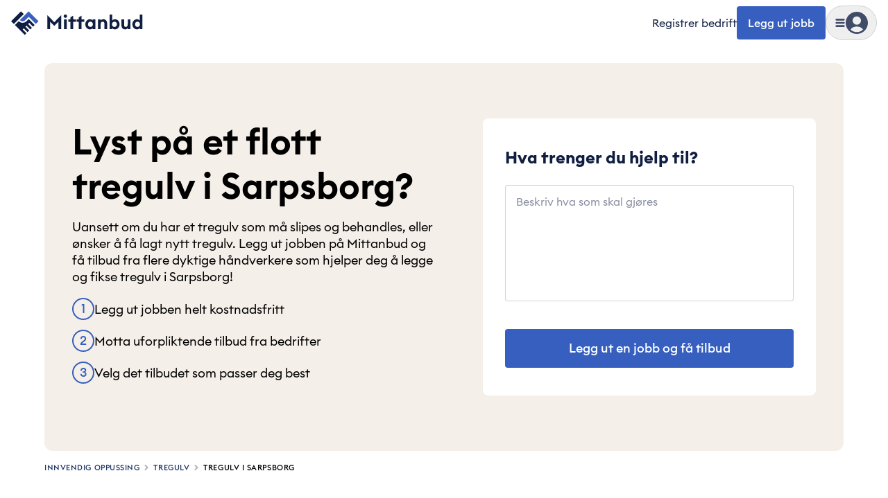

--- FILE ---
content_type: text/html; charset=utf-8
request_url: https://mittanbud.no/innvendig-oppussing/gulv/sarpsborg
body_size: 81470
content:
<!DOCTYPE html><html id="root" lang="nb" class="bg-beige-200 antialiased __variable_3e1a69"><head><meta charSet="utf-8"/><meta name="viewport" content="width=device-width, initial-scale=1, maximum-scale=2"/><link rel="preload" href="https://cdn.mittanbud.no/mittanbud/public/pro/1.355.1/ddbb99bfb74820fcc452db70ed42249fb8756c64-20260119125533/_next/static/media/90c337e48b1bc66d-s.p.woff2" as="font" crossorigin="" type="font/woff2"/><link rel="preload" href="https://cdn.mittanbud.no/mittanbud/public/pro/1.355.1/ddbb99bfb74820fcc452db70ed42249fb8756c64-20260119125533/_next/static/media/a73fd360abad76dd-s.p.woff2" as="font" crossorigin="" type="font/woff2"/><link rel="stylesheet" href="https://cdn.mittanbud.no/mittanbud/public/pro/1.355.1/ddbb99bfb74820fcc452db70ed42249fb8756c64-20260119125533/_next/static/css/26c8e96400d52dc5.css" data-precedence="next"/><link rel="stylesheet" href="https://cdn.mittanbud.no/mittanbud/public/pro/1.355.1/ddbb99bfb74820fcc452db70ed42249fb8756c64-20260119125533/_next/static/css/98196c49a96b3740.css" data-precedence="next"/><link rel="stylesheet" href="https://cdn.mittanbud.no/mittanbud/public/pro/1.355.1/ddbb99bfb74820fcc452db70ed42249fb8756c64-20260119125533/_next/static/css/5ef1019dd2f2a6a4.css" data-precedence="next"/><link rel="preload" as="script" fetchPriority="low" href="https://cdn.mittanbud.no/mittanbud/public/pro/1.355.1/ddbb99bfb74820fcc452db70ed42249fb8756c64-20260119125533/_next/static/chunks/webpack-c2862492e4a96c07.js"/><script src="https://cdn.mittanbud.no/mittanbud/public/pro/1.355.1/ddbb99bfb74820fcc452db70ed42249fb8756c64-20260119125533/_next/static/chunks/747c8c03-ca05d0639477feee.js" async=""></script><script src="https://cdn.mittanbud.no/mittanbud/public/pro/1.355.1/ddbb99bfb74820fcc452db70ed42249fb8756c64-20260119125533/_next/static/chunks/c34a130c-b7fe94f2c69e994d.js" async=""></script><script src="https://cdn.mittanbud.no/mittanbud/public/pro/1.355.1/ddbb99bfb74820fcc452db70ed42249fb8756c64-20260119125533/_next/static/chunks/31819-7928a3707cbbf14a.js" async=""></script><script src="https://cdn.mittanbud.no/mittanbud/public/pro/1.355.1/ddbb99bfb74820fcc452db70ed42249fb8756c64-20260119125533/_next/static/chunks/main-app-c31c8f6fdc57a50b.js" async=""></script><script src="https://cdn.mittanbud.no/mittanbud/public/pro/1.355.1/ddbb99bfb74820fcc452db70ed42249fb8756c64-20260119125533/_next/static/chunks/67996-798891fcc2fea5bb.js" async=""></script><script src="https://cdn.mittanbud.no/mittanbud/public/pro/1.355.1/ddbb99bfb74820fcc452db70ed42249fb8756c64-20260119125533/_next/static/chunks/69390-aac4b5d2afd6ef07.js" async=""></script><script src="https://cdn.mittanbud.no/mittanbud/public/pro/1.355.1/ddbb99bfb74820fcc452db70ed42249fb8756c64-20260119125533/_next/static/chunks/app/global-error-9e77bb42bf6df08f.js" async=""></script><script src="https://cdn.mittanbud.no/mittanbud/public/pro/1.355.1/ddbb99bfb74820fcc452db70ed42249fb8756c64-20260119125533/_next/static/chunks/app/layout-2a010bb906081f75.js" async=""></script><script src="https://cdn.mittanbud.no/mittanbud/public/pro/1.355.1/ddbb99bfb74820fcc452db70ed42249fb8756c64-20260119125533/_next/static/chunks/43308-34e671d9fbc9db2d.js" async=""></script><script src="https://cdn.mittanbud.no/mittanbud/public/pro/1.355.1/ddbb99bfb74820fcc452db70ed42249fb8756c64-20260119125533/_next/static/chunks/28534-1abde25124309185.js" async=""></script><script src="https://cdn.mittanbud.no/mittanbud/public/pro/1.355.1/ddbb99bfb74820fcc452db70ed42249fb8756c64-20260119125533/_next/static/chunks/94887-9f6c3fe96965793a.js" async=""></script><script src="https://cdn.mittanbud.no/mittanbud/public/pro/1.355.1/ddbb99bfb74820fcc452db70ed42249fb8756c64-20260119125533/_next/static/chunks/71154-829729f5d92ad6de.js" async=""></script><script src="https://cdn.mittanbud.no/mittanbud/public/pro/1.355.1/ddbb99bfb74820fcc452db70ed42249fb8756c64-20260119125533/_next/static/chunks/34273-8f4761be2c4551e7.js" async=""></script><script src="https://cdn.mittanbud.no/mittanbud/public/pro/1.355.1/ddbb99bfb74820fcc452db70ed42249fb8756c64-20260119125533/_next/static/chunks/35076-580a835d2101dd86.js" async=""></script><script src="https://cdn.mittanbud.no/mittanbud/public/pro/1.355.1/ddbb99bfb74820fcc452db70ed42249fb8756c64-20260119125533/_next/static/chunks/9494-24ffa88b534e5e76.js" async=""></script><script src="https://cdn.mittanbud.no/mittanbud/public/pro/1.355.1/ddbb99bfb74820fcc452db70ed42249fb8756c64-20260119125533/_next/static/chunks/21774-12abd4c33f1c404d.js" async=""></script><script src="https://cdn.mittanbud.no/mittanbud/public/pro/1.355.1/ddbb99bfb74820fcc452db70ed42249fb8756c64-20260119125533/_next/static/chunks/4431-9ae815868c2ef6b2.js" async=""></script><script src="https://cdn.mittanbud.no/mittanbud/public/pro/1.355.1/ddbb99bfb74820fcc452db70ed42249fb8756c64-20260119125533/_next/static/chunks/82128-bc602d7cff29f641.js" async=""></script><script src="https://cdn.mittanbud.no/mittanbud/public/pro/1.355.1/ddbb99bfb74820fcc452db70ed42249fb8756c64-20260119125533/_next/static/chunks/92844-793483d0ccbbe902.js" async=""></script><script src="https://cdn.mittanbud.no/mittanbud/public/pro/1.355.1/ddbb99bfb74820fcc452db70ed42249fb8756c64-20260119125533/_next/static/chunks/27407-a8cbb0ed9e744a6f.js" async=""></script><script src="https://cdn.mittanbud.no/mittanbud/public/pro/1.355.1/ddbb99bfb74820fcc452db70ed42249fb8756c64-20260119125533/_next/static/chunks/92910-8cbb198f779deee5.js" async=""></script><script src="https://cdn.mittanbud.no/mittanbud/public/pro/1.355.1/ddbb99bfb74820fcc452db70ed42249fb8756c64-20260119125533/_next/static/chunks/51964-36c080b2c0565000.js" async=""></script><script src="https://cdn.mittanbud.no/mittanbud/public/pro/1.355.1/ddbb99bfb74820fcc452db70ed42249fb8756c64-20260119125533/_next/static/chunks/79148-d6127acf504126c5.js" async=""></script><script src="https://cdn.mittanbud.no/mittanbud/public/pro/1.355.1/ddbb99bfb74820fcc452db70ed42249fb8756c64-20260119125533/_next/static/chunks/14116-823ea83a72012148.js" async=""></script><script src="https://cdn.mittanbud.no/mittanbud/public/pro/1.355.1/ddbb99bfb74820fcc452db70ed42249fb8756c64-20260119125533/_next/static/chunks/81305-e497c7deb6cff062.js" async=""></script><script src="https://cdn.mittanbud.no/mittanbud/public/pro/1.355.1/ddbb99bfb74820fcc452db70ed42249fb8756c64-20260119125533/_next/static/chunks/92518-a9bfffaa936dc04a.js" async=""></script><script src="https://cdn.mittanbud.no/mittanbud/public/pro/1.355.1/ddbb99bfb74820fcc452db70ed42249fb8756c64-20260119125533/_next/static/chunks/87993-9ca51bde0cd52f38.js" async=""></script><script src="https://cdn.mittanbud.no/mittanbud/public/pro/1.355.1/ddbb99bfb74820fcc452db70ed42249fb8756c64-20260119125533/_next/static/chunks/22812-d12b6b3cdd18320c.js" async=""></script><script src="https://cdn.mittanbud.no/mittanbud/public/pro/1.355.1/ddbb99bfb74820fcc452db70ed42249fb8756c64-20260119125533/_next/static/chunks/18663-23fecf7c1fe3adcf.js" async=""></script><script src="https://cdn.mittanbud.no/mittanbud/public/pro/1.355.1/ddbb99bfb74820fcc452db70ed42249fb8756c64-20260119125533/_next/static/chunks/12164-698c2b8a2a05a5ba.js" async=""></script><script src="https://cdn.mittanbud.no/mittanbud/public/pro/1.355.1/ddbb99bfb74820fcc452db70ed42249fb8756c64-20260119125533/_next/static/chunks/1966-f39f6fe62125392f.js" async=""></script><script src="https://cdn.mittanbud.no/mittanbud/public/pro/1.355.1/ddbb99bfb74820fcc452db70ed42249fb8756c64-20260119125533/_next/static/chunks/app/(site)/layout-b26ff1a3813c1d33.js" async=""></script><script src="https://cdn.mittanbud.no/mittanbud/public/pro/1.355.1/ddbb99bfb74820fcc452db70ed42249fb8756c64-20260119125533/_next/static/chunks/41320-b4894c700296ba2c.js" async=""></script><script src="https://cdn.mittanbud.no/mittanbud/public/pro/1.355.1/ddbb99bfb74820fcc452db70ed42249fb8756c64-20260119125533/_next/static/chunks/app/not-found-b77237b5b46bdf34.js" async=""></script><script src="https://cdn.mittanbud.no/mittanbud/public/pro/1.355.1/ddbb99bfb74820fcc452db70ed42249fb8756c64-20260119125533/_next/static/chunks/68602-03ee9d0fbf1dfb98.js" async=""></script><script src="https://cdn.mittanbud.no/mittanbud/public/pro/1.355.1/ddbb99bfb74820fcc452db70ed42249fb8756c64-20260119125533/_next/static/chunks/21209-b81dca121e088e67.js" async=""></script><script src="https://cdn.mittanbud.no/mittanbud/public/pro/1.355.1/ddbb99bfb74820fcc452db70ed42249fb8756c64-20260119125533/_next/static/chunks/21759-3a436f2cb8731fea.js" async=""></script><script src="https://cdn.mittanbud.no/mittanbud/public/pro/1.355.1/ddbb99bfb74820fcc452db70ed42249fb8756c64-20260119125533/_next/static/chunks/65102-e629670ea7ba75b3.js" async=""></script><script src="https://cdn.mittanbud.no/mittanbud/public/pro/1.355.1/ddbb99bfb74820fcc452db70ed42249fb8756c64-20260119125533/_next/static/chunks/80581-b61c8c9266ca6f75.js" async=""></script><script src="https://cdn.mittanbud.no/mittanbud/public/pro/1.355.1/ddbb99bfb74820fcc452db70ed42249fb8756c64-20260119125533/_next/static/chunks/83666-10c176243c52341f.js" async=""></script><script src="https://cdn.mittanbud.no/mittanbud/public/pro/1.355.1/ddbb99bfb74820fcc452db70ed42249fb8756c64-20260119125533/_next/static/chunks/app/(site)/page-5c1b109dc886a57a.js" async=""></script><link rel="preconnect" href="https://5fl9rxqb1i-dsn.algolia.net"/><link rel="preconnect" href="https://app.unleash-hosted.com"/><title>Ønsker du å legge eller slipe tregulv? i Sarpsborg | Mittanbud</title><meta name="description" content="Skal du legge tregulv i boligen eller på hytta? Eller har du et tregulv du vil få slipt eller malt? På Mittanbud finner du håndverkere som kan hjelpe deg! Finn profesjonelle i Sarpsborg."/><link rel="canonical" href="https://mittanbud.no/innvendig-oppussing/gulv/sarpsborg"/><meta property="og:title" content="Ønsker du å legge eller slipe tregulv? i Sarpsborg | Mittanbud"/><meta property="og:description" content="Skal du legge tregulv i boligen eller på hytta? Eller har du et tregulv du vil få slipt eller malt? På Mittanbud finner du håndverkere som kan hjelpe deg! Finn profesjonelle i Sarpsborg."/><meta property="og:url" content="https://mittanbud.no"/><meta property="og:image" content="http://localhost:8080/assets/images/common/seo/seo-fallback.jpg"/><meta property="og:image:secure_url" content="/assets/images/common/seo/seo-fallback.jpg"/><meta property="og:image:type" content="image/jpeg"/><meta property="og:image:width" content="1200"/><meta property="og:image:height" content="630"/><meta property="og:type" content="website"/><meta name="twitter:card" content="summary_large_image"/><meta name="twitter:title" content="Ønsker du å legge eller slipe tregulv? i Sarpsborg | Mittanbud"/><meta name="twitter:description" content="Skal du legge tregulv i boligen eller på hytta? Eller har du et tregulv du vil få slipt eller malt? På Mittanbud finner du håndverkere som kan hjelpe deg! Finn profesjonelle i Sarpsborg."/><meta name="twitter:image" content="http://localhost:8080/assets/images/common/seo/seo-fallback.jpg"/><meta name="twitter:image:secure_url" content="/assets/images/common/seo/seo-fallback.jpg"/><meta name="twitter:image:type" content="image/jpeg"/><meta name="twitter:image:width" content="1200"/><meta name="twitter:image:height" content="630"/><link rel="icon" href="/icon.ico?d6b79d480dc3cc29" type="image/x-icon" sizes="32x32"/><meta name="next-size-adjust"/><script src="https://cdn.mittanbud.no/mittanbud/public/pro/1.355.1/ddbb99bfb74820fcc452db70ed42249fb8756c64-20260119125533/_next/static/chunks/polyfills-42372ed130431b0a.js" noModule=""></script><script>(window[Symbol.for("ApolloSSRDataTransport")] ??= []).push({"rehydrate":{":Rkf9ukq:":{"data":undefined,"loading":true,"networkStatus":1,"called":true}},"events":[]})</script></head><body class="flex min-h-screen flex-col justify-start bg-base-white"><script>(self.__next_s=self.__next_s||[]).push([0,{"children":"\n            window.dataLayer = window.dataLayer || [];\n            function gtag(){dataLayer.push(arguments);}\n            window.gtag('consent', 'default', {\n              ad_storage: 'denied',\n              analytics_storage: 'denied',\n              ad_user_data: 'denied',\n              ad_personalization: 'denied',\n            });\n            (function(w,d,s,l,i){w[l]=w[l]||[];w[l].push({'gtm.start':\n            new Date().getTime(),event:'gtm.js'});var f=d.getElementsByTagName(s)[0],\n            j=d.createElement(s),dl=l!='dataLayer'?'&l='+l:'';j.async=true;j.src=\n            'https://www.googletagmanager.com/gtm.js?id='+i+dl;f.parentNode.insertBefore(j,f);\n            })(window,document,'script','dataLayer','GTM-TK7BTSQX');\n          ","id":"gtm-init"}])</script><noscript><iframe title="Google Tag Manager" src="https://www.googletagmanager.com/ns.html?id=GTM-TK7BTSQX" height="0" width="0" style="display:none;visibility:hidden"></iframe></noscript><!--$--><!--/$--><!--$--><!--/$--><header class="sticky top-0 z-20 w-full border-transparent border-b bg-base-white px-4 py-2"><div class="mx-auto grid w-full max-w-[2560px] grid-cols-[1fr_max-content] items-center"><div class="mx-auto grid w-full max-w-[2560px] grid-cols-[1fr_max-content] items-center"><a class="w-max" data-testid="header-logo" href="/"><svg height="42" viewBox="0 0 240 53" fill="none" xmlns="http://www.w3.org/2000/svg"><path d="M18.0021 5.50194L0.00268555 23.5013L5.00264 28.5013L23.002 10.5019L18.0021 5.50194Z" fill="#101F41"></path><path d="M16.0027 21.5013C17.329 22.827 19.1275 23.5716 21.0027 23.5716C22.8779 23.5716 24.6764 22.827 26.0027 21.5013L32.0027 15.5013L45.0027 28.5013L50.0027 23.5013L32.0027 5.50134L16.0027 21.5013Z" fill="#3960BF"></path><path d="M28.0027 23.5013C26.1461 25.3577 23.6282 26.4006 21.0027 26.4006C18.3772 26.4006 15.8593 25.3577 14.0027 23.5013L7.00269 30.5013L25.0027 48.5013L28.0027 45.5013L21.0027 38.5013L23.0027 36.5013L30.0027 43.5013L33.0027 40.5013L26.0027 33.5013L28.0027 31.5013L35.0027 38.5013L38.0027 35.5013L31.0027 28.5013L33.0027 26.5013L40.0027 33.5013L43.0027 30.5013L32.0027 19.5013L28.0027 23.5013Z" fill="#101F41"></path><path d="M66 37.9784H71.1308V24.4613L78.6325 32.1399L86.1341 24.4613V37.9784H91.265V12.4304L78.6325 25.3106L66 12.4304V37.9784Z" fill="#101F41"></path><path d="M98.8045 17.3843C100.538 17.3843 101.918 16.0043 101.918 14.3058C101.918 12.6073 100.538 11.2273 98.8045 11.2273C97.1414 11.2273 95.726 12.6073 95.726 14.3058C95.726 16.0043 97.1414 17.3843 98.8045 17.3843ZM96.3983 37.9784H101.246V20.2859H96.3983V37.9784Z" fill="#101F41"></path><path d="M108.06 37.9784H112.907V24.5321H118.251V20.2859H112.907V13.5273L108.06 16.3581V20.2859H104.132V24.5321H108.06V37.9784Z" fill="#101F41"></path><path d="M123.23 37.9784H128.077V24.5321H133.421V20.2859H128.077V13.5273L123.23 16.3581V20.2859H119.302V24.5321H123.23V37.9784Z" fill="#101F41"></path><path d="M143.424 38.3677C145.866 38.3677 147.706 37.1292 148.52 35.9969V37.9784H153.367V20.2859H148.52V22.2675C147.706 21.1351 145.866 19.8966 143.424 19.8966C138.718 19.8966 135.109 24.1429 135.109 29.1322C135.109 34.1215 138.718 38.3677 143.424 38.3677ZM144.45 33.9445C141.761 33.9445 139.992 31.9276 139.992 29.1322C139.992 26.3367 141.761 24.3198 144.45 24.3198C147.14 24.3198 148.909 26.3367 148.909 29.1322C148.909 31.9276 147.14 33.9445 144.45 33.9445Z" fill="#101F41"></path><path d="M158.08 37.9784H162.928V29.3445C162.928 25.9475 164.591 24.3198 166.856 24.3198C168.873 24.3198 169.97 25.8767 169.97 28.4245V37.9784H174.818V27.6106C174.818 23.0105 172.27 19.8966 167.988 19.8966C165.688 19.8966 163.884 20.8874 162.928 22.3028V20.2859H158.08V37.9784Z" fill="#101F41"></path><path d="M189.242 38.3677C193.948 38.3677 197.557 34.1215 197.557 29.1322C197.557 24.1429 193.948 19.8966 189.242 19.8966C186.8 19.8966 184.925 21.1351 184.111 22.2675V11.4396H179.263V37.9784H184.111V35.9969C184.925 37.1292 186.8 38.3677 189.242 38.3677ZM188.18 33.9445C185.491 33.9445 183.722 31.9276 183.722 29.1322C183.722 26.3367 185.491 24.3198 188.18 24.3198C190.869 24.3198 192.639 26.3367 192.639 29.1322C192.639 31.9276 190.869 33.9445 188.18 33.9445Z" fill="#101F41"></path><path d="M207.542 38.3677C209.807 38.3677 211.435 37.3769 212.39 35.9615V37.9784H217.238V20.2859H212.39V28.9199C212.39 32.3522 210.904 33.9445 208.745 33.9445C206.622 33.9445 205.738 32.423 205.738 29.7337V20.2859H200.89V30.5476C200.89 35.2184 203.296 38.3677 207.542 38.3677Z" fill="#101F41"></path><path d="M229.088 38.3677C231.53 38.3677 233.37 37.1292 234.184 35.9969V37.9784H239.031V11.4396H234.184V22.2675C233.37 21.1351 231.53 19.8966 229.088 19.8966C224.382 19.8966 220.773 24.1429 220.773 29.1322C220.773 34.1215 224.382 38.3677 229.088 38.3677ZM230.114 33.9445C227.425 33.9445 225.656 31.9276 225.656 29.1322C225.656 26.3367 227.425 24.3198 230.114 24.3198C232.803 24.3198 234.573 26.3367 234.573 29.1322C234.573 31.9276 232.803 33.9445 230.114 33.9445Z" fill="#101F41"></path></svg></a><div class="flex items-center gap-4"><a class="whitespace-nowrap text-xs hover:underline max-sm:hidden sm:text-[15px] sm:text-base" data-testid="header-register-company" href="/for-bedrifter">Registrer bedrift</a><a data-testid="header-post-job" class="relative inline-flex items-center justify-center gap-2 whitespace-nowrap rounded-md font-medium shadow-none outline-2 transition-colors focus-visible:outline disabled:cursor-not-allowed disabled:opacity-50 disabled:outline-none bg-blue-600 text-base-white outline-blue-500 px-4 py-[14px] text-base leading-sm hover:bg-blue-700 focus-visible:bg-blue-700 active:bg-blue-800 disabled:bg-gray-50 disabled:text-gray-700 max-sm:hidden" href="/legg-ut">Legg ut jobb</a><div class="group" data-is-open="false"><div class="pointer-events-none fixed top-0 left-0 size-full bg-gray-900/10 opacity-0 transition-opacity group-data-[is-open=true]:pointer-events-auto group-data-[is-open=true]:opacity-100"></div><button type="button" class="flex items-center gap-[10px] rounded-full border border-gray-300 p-[6px] transition-colors hover:bg-gray-50 sm:gap-4 sm:px-3 sm:py-2" aria-label="Vis meny" data-testid="header-menu-trigger"><svg fill="none" viewBox="0 0 24 24" data-name="MenuSolid" class="size-[14px] fill-gray-700 sm:size-4"><path d="M4 7h16c1.1 0 2-.9 2-2s-.9-2-2-2H4c-1.1 0-2 .9-2 2s.9 2 2 2m16 10H4c-1.1 0-2 .9-2 2s.9 2 2 2h16c1.1 0 2-.9 2-2s-.9-2-2-2m0-7H4c-1.1 0-2 .9-2 2s.9 2 2 2h16c1.1 0 2-.9 2-2s-.9-2-2-2"></path></svg><div class="relative size-8"><svg fill="none" viewBox="0 0 24 24" data-name="UserCircleSolid" class="size-8 fill-gray-700"><path d="M12 0C5.373 0 0 5.373 0 12s5.373 12 12 12 12-5.373 12-12S18.627 0 12 0m0 5c2.481 0 4.5 2.019 4.5 4.5S14.481 14 12 14a4.505 4.505 0 0 1-4.5-4.5C7.5 7.019 9.519 5 12 5m0 17c-2.58 0-4.927-.99-6.703-2.601C6.143 17.441 8.816 16 12 16s5.857 1.441 6.703 3.399A9.95 9.95 0 0 1 12 22"></path></svg></div></button><nav class="fixed top-0 right-0 z-20 flex h-[100dvh] w-[440px] max-w-full translate-x-full transform flex-col overflow-hidden bg-base-white transition-transform group-data-[is-open=true]:translate-x-0" aria-hidden="true" inert=""><div class="mt-4 mb-3 flex h-8 w-full flex-none justify-end pl-6"><button type="button" aria-label="Skjul meny" class="flex items-center justify-end px-6"><svg fill="none" viewBox="0 0 24 24" data-name="CancelSolid" class="size-4 fill-gray-900"><path d="m14.828 12 4.586-4.586a2 2 0 1 0-2.828-2.828L12 9.172 7.414 4.586a2 2 0 1 0-2.828 2.828L9.172 12l-4.586 4.586a2 2 0 1 0 2.828 2.828L12 14.828l4.586 4.586c.39.391.902.586 1.414.586a2 2 0 0 0 1.414-3.414z"></path></svg></button></div><div class="relative flex-1"><div class="absolute inset-0 flex w-full flex-col overflow-y-auto px-4 pt-1 pb-6 transition-transform duration-150 ease-in-out translate-x-0"><a class="flex w-full items-center gap-2 rounded px-2 py-4 font-medium text-lg hover:bg-gray-25" data-testid="header-menu-login" href="/logg-inn"><svg fill="none" viewBox="0 0 24 24" data-name="UserCircleSolid" class="size-10 fill-gray-700"><path d="M12 0C5.373 0 0 5.373 0 12s5.373 12 12 12 12-5.373 12-12S18.627 0 12 0m0 5c2.481 0 4.5 2.019 4.5 4.5S14.481 14 12 14a4.505 4.505 0 0 1-4.5-4.5C7.5 7.019 9.519 5 12 5m0 17c-2.58 0-4.927-.99-6.703-2.601C6.143 17.441 8.816 16 12 16s5.857 1.441 6.703 3.399A9.95 9.95 0 0 1 12 22"></path></svg>Logg inn</a><div data-orientation="horizontal" role="none" class="mx-auto h-[1px] w-[calc(100%-1rem)] border-t border-t-[#cfd2d9] bg-transparent my-3"></div><ul class="flex flex-col gap-1"><li><a class="flex rounded px-2 py-4 font-semibold text-blue-600 text-xl leading-sm hover:bg-gray-25" href="/legg-ut">Legg ut jobb</a></li><li><a class="flex rounded px-2 py-4 font-semibold text-blue-600 text-xl leading-sm hover:bg-gray-25" href="/for-bedrifter">Registrer bedrift</a></li></ul><div data-orientation="horizontal" role="none" class="mx-auto h-[1px] w-[calc(100%-1rem)] border-t border-t-[#cfd2d9] bg-transparent my-3"></div><h3 class="flex w-full items-center justify-between px-2 py-4 font-semibold text-2xl leading-base">Kategorier</h3><ul class="flex flex-col gap-1"><li><button type="button" class="flex w-full items-center justify-between rounded px-2 py-4 font-medium text-lg leading-sm hover:bg-gray-25">Håndverker<svg fill="none" viewBox="0 0 24 24" data-name="CaretRightSolid" class="size-4 fill-blue-600"><path d="M10.468 19.415 18 12l-7.532-7.415a2.06 2.06 0 0 0-2.873 0 1.98 1.98 0 0 0 0 2.829L12.254 12l-4.659 4.587A1.97 1.97 0 0 0 7 18.001c0 .534.211 1.036.595 1.414.792.78 2.082.78 2.873 0"></path></svg></button></li><li><button type="button" class="flex w-full items-center justify-between rounded px-2 py-4 font-medium text-lg leading-sm hover:bg-gray-25">Hus og hage<svg fill="none" viewBox="0 0 24 24" data-name="CaretRightSolid" class="size-4 fill-blue-600"><path d="M10.468 19.415 18 12l-7.532-7.415a2.06 2.06 0 0 0-2.873 0 1.98 1.98 0 0 0 0 2.829L12.254 12l-4.659 4.587A1.97 1.97 0 0 0 7 18.001c0 .534.211 1.036.595 1.414.792.78 2.082.78 2.873 0"></path></svg></button></li><li><button type="button" class="flex w-full items-center justify-between rounded px-2 py-4 font-medium text-lg leading-sm hover:bg-gray-25">Innvendig oppussing<svg fill="none" viewBox="0 0 24 24" data-name="CaretRightSolid" class="size-4 fill-blue-600"><path d="M10.468 19.415 18 12l-7.532-7.415a2.06 2.06 0 0 0-2.873 0 1.98 1.98 0 0 0 0 2.829L12.254 12l-4.659 4.587A1.97 1.97 0 0 0 7 18.001c0 .534.211 1.036.595 1.414.792.78 2.082.78 2.873 0"></path></svg></button></li><li><button type="button" class="flex w-full items-center justify-between rounded px-2 py-4 font-medium text-lg leading-sm hover:bg-gray-25">Bygge nytt<svg fill="none" viewBox="0 0 24 24" data-name="CaretRightSolid" class="size-4 fill-blue-600"><path d="M10.468 19.415 18 12l-7.532-7.415a2.06 2.06 0 0 0-2.873 0 1.98 1.98 0 0 0 0 2.829L12.254 12l-4.659 4.587A1.97 1.97 0 0 0 7 18.001c0 .534.211 1.036.595 1.414.792.78 2.082.78 2.873 0"></path></svg></button></li><li><button type="button" class="flex w-full items-center justify-between rounded px-2 py-4 font-medium text-lg leading-sm hover:bg-gray-25">Tjenester<svg fill="none" viewBox="0 0 24 24" data-name="CaretRightSolid" class="size-4 fill-blue-600"><path d="M10.468 19.415 18 12l-7.532-7.415a2.06 2.06 0 0 0-2.873 0 1.98 1.98 0 0 0 0 2.829L12.254 12l-4.659 4.587A1.97 1.97 0 0 0 7 18.001c0 .534.211 1.036.595 1.414.792.78 2.082.78 2.873 0"></path></svg></button></li><li><a class="flex w-full items-center justify-between rounded px-2 py-4 font-medium text-lg leading-sm hover:bg-gray-25" href="/bedriftsok">Bedriftssøk</a></li><li><a class="flex w-full items-center justify-between rounded px-2 py-4 font-medium text-lg leading-sm hover:bg-gray-25" href="/om/priskalkulator"><span class="flex items-center gap-1">Priskalkulator<div class="rounded bg-blue-600 px-2 py-0.5 text-base-white text-xs">Ny</div></span></a></li><li><a class="flex w-full items-center justify-between rounded px-2 py-4 font-medium text-lg leading-sm hover:bg-gray-25" href="/xl">Mittanbud XL</a></li><li><a class="flex w-full items-center justify-between rounded px-2 py-4 font-medium text-lg leading-sm hover:bg-gray-25" href="/borettslag-og-sameier">Borettslag og sameier</a></li></ul></div><div class="group absolute inset-0 flex w-full flex-col px-4 transition-transform duration-150 ease-in-out translate-x-full"><div class="hidden group-data-[category]:block"><button type="button" class="flex items-center gap-2 rounded px-2 py-3 font-medium text-blue-600 text-lg hover:text-gray-900"><svg fill="none" viewBox="0 0 24 24" data-name="CaretLeftSolid" class="size-4 fill-blue-600"><path d="M13.532 4.585 6 12l7.532 7.415a2.06 2.06 0 0 0 2.873 0 1.98 1.98 0 0 0 0-2.829L11.746 12l4.659-4.587A1.97 1.97 0 0 0 17 5.999a1.97 1.97 0 0 0-.595-1.414 2.056 2.056 0 0 0-2.873 0"></path></svg>Meny</button></div><div data-orientation="horizontal" role="none" class="mx-auto h-[1px] w-[calc(100%-1rem)] border-t border-t-[#cfd2d9] bg-transparent my-3"></div><div class="flex-1 overflow-y-auto pb-6"><div class="hidden group-data-[category=0]:block"><a class="flex w-full items-center justify-between px-2 py-4 font-semibold text-2xl leading-base rounded hover:bg-gray-25" href="/haandverker">Håndverker<svg fill="none" viewBox="0 0 24 24" data-name="CaretRightSolid" class="size-4 fill-blue-600"><path d="M10.468 19.415 18 12l-7.532-7.415a2.06 2.06 0 0 0-2.873 0 1.98 1.98 0 0 0 0 2.829L12.254 12l-4.659 4.587A1.97 1.97 0 0 0 7 18.001c0 .534.211 1.036.595 1.414.792.78 2.082.78 2.873 0"></path></svg></a><ul class="flex flex-col gap-1"><li><a class="flex items-center gap-1 rounded px-2 py-3 text-lg hover:bg-gray-25 md:py-4" href="/haandverker/snekker">Snekker</a></li><li><a class="flex items-center gap-1 rounded px-2 py-3 text-lg hover:bg-gray-25 md:py-4" href="/haandverker/roerlegger">Rørlegger</a></li><li><a class="flex items-center gap-1 rounded px-2 py-3 text-lg hover:bg-gray-25 md:py-4" href="/haandverker/maler">Maler</a></li><li><a class="flex items-center gap-1 rounded px-2 py-3 text-lg hover:bg-gray-25 md:py-4" href="/haandverker/elektriker">Elektriker</a></li><li><a class="flex items-center gap-1 rounded px-2 py-3 text-lg hover:bg-gray-25 md:py-4" href="/haandverker/murer">Murer</a></li><li><a class="flex items-center gap-1 rounded px-2 py-3 text-lg hover:bg-gray-25 md:py-4" href="/haandverker/flislegger">Flislegger</a></li><li><a class="flex items-center gap-1 rounded px-2 py-3 text-lg hover:bg-gray-25 md:py-4" href="/haandverker/taktekker">Taktekker</a></li><li><a class="flex items-center gap-1 rounded px-2 py-3 text-lg hover:bg-gray-25 md:py-4" href="/haandverker/toemrer">Tømrer</a></li><li><a class="flex items-center gap-1 rounded px-2 py-3 text-lg hover:bg-gray-25 md:py-4" href="/haandverker/maskinentreprenoer">Maskinentreprenør</a></li><li><a class="flex items-center gap-1 rounded px-2 py-3 text-lg hover:bg-gray-25 md:py-4" href="/haandverker/blikkenslager">Blikkenslager</a></li><li><a class="flex items-center gap-1 rounded px-2 py-3 text-lg hover:bg-gray-25 md:py-4" href="/haandverker/anleggsgartner">Anleggsgartner</a></li><li><a class="flex items-center gap-1 rounded px-2 py-3 text-lg hover:bg-gray-25 md:py-4" href="/haandverker/laasesmed">Låsesmed</a></li></ul></div><div class="hidden group-data-[category=1]:block"><a class="flex w-full items-center justify-between px-2 py-4 font-semibold text-2xl leading-base rounded hover:bg-gray-25" href="/hus-og-hage">Hus og hage<svg fill="none" viewBox="0 0 24 24" data-name="CaretRightSolid" class="size-4 fill-blue-600"><path d="M10.468 19.415 18 12l-7.532-7.415a2.06 2.06 0 0 0-2.873 0 1.98 1.98 0 0 0 0 2.829L12.254 12l-4.659 4.587A1.97 1.97 0 0 0 7 18.001c0 .534.211 1.036.595 1.414.792.78 2.082.78 2.873 0"></path></svg></a><ul class="flex flex-col gap-1"><li><a class="flex items-center gap-1 rounded px-2 py-3 text-lg hover:bg-gray-25 md:py-4" href="/hus-og-hage/varmepumpe">Varmepumpe</a></li><li><a class="flex items-center gap-1 rounded px-2 py-3 text-lg hover:bg-gray-25 md:py-4" href="/hus-og-hage/male-hus">Male hus</a></li><li><a class="flex items-center gap-1 rounded px-2 py-3 text-lg hover:bg-gray-25 md:py-4" href="/hus-og-hage/kledning">Kledning</a></li><li><a class="flex items-center gap-1 rounded px-2 py-3 text-lg hover:bg-gray-25 md:py-4" href="/hus-og-hage/vinterhage">Vinterhage</a></li><li><a class="flex items-center gap-1 rounded px-2 py-3 text-lg hover:bg-gray-25 md:py-4" href="/hus-og-hage/belegningsstein">Belegningsstein</a></li><li><a class="flex items-center gap-1 rounded px-2 py-3 text-lg hover:bg-gray-25 md:py-4" href="/hus-og-hage/tak">Legge og reparere tak</a></li><li><a class="flex items-center gap-1 rounded px-2 py-3 text-lg hover:bg-gray-25 md:py-4" href="/hus-og-hage/asfaltering">Asfaltering</a></li><li><a class="flex items-center gap-1 rounded px-2 py-3 text-lg hover:bg-gray-25 md:py-4" href="/hus-og-hage/grunnarbeid">Grunnarbeid</a></li><li><a class="flex items-center gap-1 rounded px-2 py-3 text-lg hover:bg-gray-25 md:py-4" href="/hus-og-hage/isolering">Isolere og etterisolere</a></li><li><a class="flex items-center gap-1 rounded px-2 py-3 text-lg hover:bg-gray-25 md:py-4" href="/hus-og-hage/fasadevask">Fasadevask</a></li><li><a class="flex items-center gap-1 rounded px-2 py-3 text-lg hover:bg-gray-25 md:py-4" href="/hus-og-hage/platting-terrasse">Platting og terrasse</a></li><li><a class="flex items-center gap-1 rounded px-2 py-3 text-lg hover:bg-gray-25 md:py-4" href="/hus-og-hage/riving">Riving</a></li><li><a class="flex items-center gap-1 rounded px-2 py-3 text-lg hover:bg-gray-25 md:py-4" href="/hus-og-hage/mur-og-betong">Mur og betong</a></li><li><a class="flex items-center gap-1 rounded px-2 py-3 text-lg hover:bg-gray-25 md:py-4" href="/hus-og-hage/pipe-skorstein">Pipe og skorstein</a></li><li><a class="flex items-center gap-1 rounded px-2 py-3 text-lg hover:bg-gray-25 md:py-4" href="/hus-og-hage/fasade">Fasade</a></li><li><a class="flex items-center gap-1 rounded px-2 py-3 text-lg hover:bg-gray-25 md:py-4" href="/hus-og-hage/vann-og-avloep">Vann og avløp</a></li><li><a class="flex items-center gap-1 rounded px-2 py-3 text-lg hover:bg-gray-25 md:py-4" href="/hus-og-hage/vindu-og-doer">Vindu og dør</a></li><li><a class="flex items-center gap-1 rounded px-2 py-3 text-lg hover:bg-gray-25 md:py-4" href="/hus-og-hage/hagearbeid">Hagearbeid</a></li><li><a class="flex items-center gap-1 rounded px-2 py-3 text-lg hover:bg-gray-25 md:py-4" href="/hus-og-hage/drivhus-pergola-hagestue">Drivhus og pergola</a></li><li><a class="flex items-center gap-1 rounded px-2 py-3 text-lg hover:bg-gray-25 md:py-4" href="/hus-og-hage/trefelling-stubbefres">Trefelling og stubbefresing</a></li><li><a class="flex items-center gap-1 rounded px-2 py-3 text-lg hover:bg-gray-25 md:py-4" href="/hus-og-hage/gjerde-og-port">Gjerde og port</a></li><li><a class="flex items-center gap-1 rounded px-2 py-3 text-lg hover:bg-gray-25 md:py-4" href="/hus-og-hage/landskapsarkitekt">Landskapsarkitekt</a></li></ul></div><div class="hidden group-data-[category=2]:block"><a class="flex w-full items-center justify-between px-2 py-4 font-semibold text-2xl leading-base rounded hover:bg-gray-25" href="/innvendig-oppussing">Innvendig oppussing<svg fill="none" viewBox="0 0 24 24" data-name="CaretRightSolid" class="size-4 fill-blue-600"><path d="M10.468 19.415 18 12l-7.532-7.415a2.06 2.06 0 0 0-2.873 0 1.98 1.98 0 0 0 0 2.829L12.254 12l-4.659 4.587A1.97 1.97 0 0 0 7 18.001c0 .534.211 1.036.595 1.414.792.78 2.082.78 2.873 0"></path></svg></a><ul class="flex flex-col gap-1"><li><a class="flex items-center gap-1 rounded px-2 py-3 text-lg hover:bg-gray-25 md:py-4" href="/innvendig-oppussing/pusse-opp-kjoekken">Pusse opp kjøkken</a></li><li><a class="flex items-center gap-1 rounded px-2 py-3 text-lg hover:bg-gray-25 md:py-4" href="/innvendig-oppussing/pusse-opp-bad">Pusse opp bad</a></li><li><a class="flex items-center gap-1 rounded px-2 py-3 text-lg hover:bg-gray-25 md:py-4" href="/innvendig-oppussing/gulv">Legge gulv</a></li><li><a class="flex items-center gap-1 rounded px-2 py-3 text-lg hover:bg-gray-25 md:py-4" href="/innvendig-oppussing/maling">Maling og tapetsering</a></li><li><a class="flex items-center gap-1 rounded px-2 py-3 text-lg hover:bg-gray-25 md:py-4" href="/innvendig-oppussing/flislegging">Flislegging</a></li><li><a class="flex items-center gap-1 rounded px-2 py-3 text-lg hover:bg-gray-25 md:py-4" href="/innvendig-oppussing/pusse-opp-leilighet">Pusse opp leilighet</a></li><li><a class="flex items-center gap-1 rounded px-2 py-3 text-lg hover:bg-gray-25 md:py-4" href="/innvendig-oppussing/vedovner">Vedovn</a></li><li><a class="flex items-center gap-1 rounded px-2 py-3 text-lg hover:bg-gray-25 md:py-4" href="/innvendig-oppussing/peis">Peis og kamin</a></li><li><a class="flex items-center gap-1 rounded px-2 py-3 text-lg hover:bg-gray-25 md:py-4" href="/innvendig-oppussing/stue-soverom-gang">Pusse opp oppholdsrom</a></li><li><a class="flex items-center gap-1 rounded px-2 py-3 text-lg hover:bg-gray-25 md:py-4" href="/innvendig-oppussing/pusse-opp-loft">Pusse opp loft</a></li><li><a class="flex items-center gap-1 rounded px-2 py-3 text-lg hover:bg-gray-25 md:py-4" href="/innvendig-oppussing/mikrosement">Mikrosement</a></li><li><a class="flex items-center gap-1 rounded px-2 py-3 text-lg hover:bg-gray-25 md:py-4" href="/innvendig-oppussing/pusse-opp-kjeller">Pusse opp kjeller</a></li><li><a class="flex items-center gap-1 rounded px-2 py-3 text-lg hover:bg-gray-25 md:py-4" href="/innvendig-oppussing/hybel-utleiedel">Bygge hybel og utleiedel</a></li><li><a class="flex items-center gap-1 rounded px-2 py-3 text-lg hover:bg-gray-25 md:py-4" href="/innvendig-oppussing/vaskerom">Pusse opp vaskerom</a></li><li><a class="flex items-center gap-1 rounded px-2 py-3 text-lg hover:bg-gray-25 md:py-4" href="/innvendig-oppussing/vatromsbelegg">Våtromsbelegg</a></li><li><a class="flex items-center gap-1 rounded px-2 py-3 text-lg hover:bg-gray-25 md:py-4" href="/innvendig-oppussing/membran">Legge membran</a></li><li><a class="flex items-center gap-1 rounded px-2 py-3 text-lg hover:bg-gray-25 md:py-4" href="/innvendig-oppussing/pigging-gulv">Pigge opp gulv</a></li><li><a class="flex items-center gap-1 rounded px-2 py-3 text-lg hover:bg-gray-25 md:py-4" href="/hus-og-hage/trapp">Pusse opp trapp</a></li><li><a class="flex items-center gap-1 rounded px-2 py-3 text-lg hover:bg-gray-25 md:py-4" href="/innvendig-oppussing/interioerarkitekt">Interiørarkitekt</a></li></ul></div><div class="hidden group-data-[category=3]:block"><a class="flex w-full items-center justify-between px-2 py-4 font-semibold text-2xl leading-base rounded hover:bg-gray-25" href="/bygge-nytt">Bygge nytt<svg fill="none" viewBox="0 0 24 24" data-name="CaretRightSolid" class="size-4 fill-blue-600"><path d="M10.468 19.415 18 12l-7.532-7.415a2.06 2.06 0 0 0-2.873 0 1.98 1.98 0 0 0 0 2.829L12.254 12l-4.659 4.587A1.97 1.97 0 0 0 7 18.001c0 .534.211 1.036.595 1.414.792.78 2.082.78 2.873 0"></path></svg></a><ul class="flex flex-col gap-1"><li><a class="flex items-center gap-1 rounded px-2 py-3 text-lg hover:bg-gray-25 md:py-4" href="/bygge-nytt/entreprenoer">Entreprenør</a></li><li><a class="flex items-center gap-1 rounded px-2 py-3 text-lg hover:bg-gray-25 md:py-4" href="/bygge-nytt/arkitekt">Arkitekt</a></li><li><a class="flex items-center gap-1 rounded px-2 py-3 text-lg hover:bg-gray-25 md:py-4" href="/bygge-nytt/byggefirma">Byggefirma</a></li><li><a class="flex items-center gap-1 rounded px-2 py-3 text-lg hover:bg-gray-25 md:py-4" href="/bygge-nytt/byggesoeknad">Byggesøknad</a></li><li><a class="flex items-center gap-1 rounded px-2 py-3 text-lg hover:bg-gray-25 md:py-4" href="/bygge-nytt/bygge-hus">Bygge hus</a></li><li><a class="flex items-center gap-1 rounded px-2 py-3 text-lg hover:bg-gray-25 md:py-4" href="/bygge-nytt/garasje">Bygge garasje</a></li><li><a class="flex items-center gap-1 rounded px-2 py-3 text-lg hover:bg-gray-25 md:py-4" href="/bygge-nytt/hytte">Bygge hytte</a></li><li><a class="flex items-center gap-1 rounded px-2 py-3 text-lg hover:bg-gray-25 md:py-4" href="/bygge-nytt/tilbygg">Bygge tilbygg</a></li><li><a class="flex items-center gap-1 rounded px-2 py-3 text-lg hover:bg-gray-25 md:py-4" href="/bygge-nytt/paabygg">Bygge påbygg</a></li><li><a class="flex items-center gap-1 rounded px-2 py-3 text-lg hover:bg-gray-25 md:py-4" href="/bygge-nytt/totalrenoveringavbolig">Totalrenovere bolig</a></li><li><a class="flex items-center gap-1 rounded px-2 py-3 text-lg hover:bg-gray-25 md:py-4" href="/bygge-nytt/ansvarlig-utforende">Ansvarlig utførende</a></li><li><a class="flex items-center gap-1 rounded px-2 py-3 text-lg hover:bg-gray-25 md:py-4" href="/bygge-nytt/prosjektleder">Prosjektleder</a></li><li><a class="flex items-center gap-1 rounded px-2 py-3 text-lg hover:bg-gray-25 md:py-4" href="/bygge-nytt/ansvarlig-kontrollerende">Ansvarlig kontrollerende</a></li><li><a class="flex items-center gap-1 rounded px-2 py-3 text-lg hover:bg-gray-25 md:py-4" href="/bygge-nytt/byggingenior">Byggingeniør<div class="rounded bg-blue-600 px-2 py-0.5 text-base-white text-xs">Ny</div></a></li><li><a class="flex items-center gap-1 rounded px-2 py-3 text-lg hover:bg-gray-25 md:py-4" href="/bygge-nytt/ferdighus-hytte">Ferdighus og ferdighytte</a></li></ul></div><div class="hidden group-data-[category=4]:block"><a class="flex w-full items-center justify-between px-2 py-4 font-semibold text-2xl leading-base rounded hover:bg-gray-25" href="/tjenester">Tjenester<svg fill="none" viewBox="0 0 24 24" data-name="CaretRightSolid" class="size-4 fill-blue-600"><path d="M10.468 19.415 18 12l-7.532-7.415a2.06 2.06 0 0 0-2.873 0 1.98 1.98 0 0 0 0 2.829L12.254 12l-4.659 4.587A1.97 1.97 0 0 0 7 18.001c0 .534.211 1.036.595 1.414.792.78 2.082.78 2.873 0"></path></svg></a><ul class="flex flex-col gap-1"><li><a class="flex items-center gap-1 rounded px-2 py-3 text-lg hover:bg-gray-25 md:py-4" href="/tjenester/rengjoering">Rengjøring</a></li><li><a class="flex items-center gap-1 rounded px-2 py-3 text-lg hover:bg-gray-25 md:py-4" href="/tjenester/bilverksted">Bilverksted</a></li><li><a class="flex items-center gap-1 rounded px-2 py-3 text-lg hover:bg-gray-25 md:py-4" href="/tjenester/solskjerming">Solskjerming</a></li><li><a class="flex items-center gap-1 rounded px-2 py-3 text-lg hover:bg-gray-25 md:py-4" href="/tjenester/transport">Transport</a></li><li><a class="flex items-center gap-1 rounded px-2 py-3 text-lg hover:bg-gray-25 md:py-4" href="/tjenester/flyttevask">Flyttevask</a></li><li><a class="flex items-center gap-1 rounded px-2 py-3 text-lg hover:bg-gray-25 md:py-4" href="/tjenester/flyttebyraa">Flyttebyrå</a></li><li><a class="flex items-center gap-1 rounded px-2 py-3 text-lg hover:bg-gray-25 md:py-4" href="/tjenester/skadedyrkontroll">Skadedyrkontroll</a></li><li><a class="flex items-center gap-1 rounded px-2 py-3 text-lg hover:bg-gray-25 md:py-4" href="/tjenester/mekanisk-verksted">Mekanisk verksted</a></li><li><a class="flex items-center gap-1 rounded px-2 py-3 text-lg hover:bg-gray-25 md:py-4" href="/tjenester/installasjon-og-montering">Installasjon og montering</a></li><li><a class="flex items-center gap-1 rounded px-2 py-3 text-lg hover:bg-gray-25 md:py-4" href="/tjenester/solcellepanel">Solcellepanel</a></li><li><a class="flex items-center gap-1 rounded px-2 py-3 text-lg hover:bg-gray-25 md:py-4" href="/tjenester/elektrikertjenester">Elektrikertjenester</a></li><li><a class="flex items-center gap-1 rounded px-2 py-3 text-lg hover:bg-gray-25 md:py-4" href="/tjenester/alarm-og-sikkerhet">Alarm og sikkerhet</a></li><li><a class="flex items-center gap-1 rounded px-2 py-3 text-lg hover:bg-gray-25 md:py-4" href="/tjenester/energiraadgiver">Energirådgiver<div class="rounded bg-blue-600 px-2 py-0.5 text-base-white text-xs">Ny</div></a></li><li><a class="flex items-center gap-1 rounded px-2 py-3 text-lg hover:bg-gray-25 md:py-4" href="/tjenester/eu-kontroll">EU-kontroll på bil</a></li><li><a class="flex items-center gap-1 rounded px-2 py-3 text-lg hover:bg-gray-25 md:py-4" href="/tjenester/hjul-dekkskift">Hjul og dekkskift</a></li><li><a class="flex items-center gap-1 rounded px-2 py-3 text-lg hover:bg-gray-25 md:py-4" href="/tjenester/utleie">Utleie</a></li><li><a class="flex items-center gap-1 rounded px-2 py-3 text-lg hover:bg-gray-25 md:py-4" href="/tjenester/takst">Takst</a></li><li><a class="flex items-center gap-1 rounded px-2 py-3 text-lg hover:bg-gray-25 md:py-4" href="/tjenester/elbillader">Elbillader</a></li><li><a class="flex items-center gap-1 rounded px-2 py-3 text-lg hover:bg-gray-25 md:py-4" href="/hus-og-hage/avfallshaandtering">Avfallshåndtering</a></li></ul></div><div class="hidden group-data-[category=5]:block"><a class="flex w-full items-center justify-between px-2 py-4 font-semibold text-2xl leading-base rounded hover:bg-gray-25" href="/bedriftsok">Bedriftssøk<svg fill="none" viewBox="0 0 24 24" data-name="CaretRightSolid" class="size-4 fill-blue-600"><path d="M10.468 19.415 18 12l-7.532-7.415a2.06 2.06 0 0 0-2.873 0 1.98 1.98 0 0 0 0 2.829L12.254 12l-4.659 4.587A1.97 1.97 0 0 0 7 18.001c0 .534.211 1.036.595 1.414.792.78 2.082.78 2.873 0"></path></svg></a><ul class="flex flex-col gap-1"></ul></div><div class="hidden group-data-[category=6]:block"><a class="flex w-full items-center justify-between px-2 py-4 font-semibold text-2xl leading-base rounded hover:bg-gray-25" href="/om/priskalkulator">Priskalkulator<svg fill="none" viewBox="0 0 24 24" data-name="CaretRightSolid" class="size-4 fill-blue-600"><path d="M10.468 19.415 18 12l-7.532-7.415a2.06 2.06 0 0 0-2.873 0 1.98 1.98 0 0 0 0 2.829L12.254 12l-4.659 4.587A1.97 1.97 0 0 0 7 18.001c0 .534.211 1.036.595 1.414.792.78 2.082.78 2.873 0"></path></svg></a><ul class="flex flex-col gap-1"></ul></div><div class="hidden group-data-[category=7]:block"><a class="flex w-full items-center justify-between px-2 py-4 font-semibold text-2xl leading-base rounded hover:bg-gray-25" href="/xl">Mittanbud XL<svg fill="none" viewBox="0 0 24 24" data-name="CaretRightSolid" class="size-4 fill-blue-600"><path d="M10.468 19.415 18 12l-7.532-7.415a2.06 2.06 0 0 0-2.873 0 1.98 1.98 0 0 0 0 2.829L12.254 12l-4.659 4.587A1.97 1.97 0 0 0 7 18.001c0 .534.211 1.036.595 1.414.792.78 2.082.78 2.873 0"></path></svg></a><ul class="flex flex-col gap-1"></ul></div><div class="hidden group-data-[category=8]:block"><a class="flex w-full items-center justify-between px-2 py-4 font-semibold text-2xl leading-base rounded hover:bg-gray-25" href="/borettslag-og-sameier">Borettslag og sameier<svg fill="none" viewBox="0 0 24 24" data-name="CaretRightSolid" class="size-4 fill-blue-600"><path d="M10.468 19.415 18 12l-7.532-7.415a2.06 2.06 0 0 0-2.873 0 1.98 1.98 0 0 0 0 2.829L12.254 12l-4.659 4.587A1.97 1.97 0 0 0 7 18.001c0 .534.211 1.036.595 1.414.792.78 2.082.78 2.873 0"></path></svg></a><ul class="flex flex-col gap-1"></ul></div></div></div></div></nav></div></div></div></div></header><div data-sentry-page-type="giw-generated"><script type="application/ld+json">{"@context":"https://schema.org","@type":"BreadcrumbList","itemListElement":[{"@type":"ListItem","item":{"name":"Mittanbud","@id":"https://mittanbud.no/"},"position":1},{"@type":"ListItem","item":{"name":"Innvendig oppussing","@id":"https://mittanbud.no/innvendig-oppussing"},"position":2},{"@type":"ListItem","item":{"name":"Tregulv","@id":"https://mittanbud.no/innvendig-oppussing/gulv"},"position":3},{"@type":"ListItem","item":{"name":"Tregulv i Sarpsborg","@id":"https://mittanbud.no/innvendig-oppussing/gulv/sarpsborg"},"position":4}]}</script><script type="application/ld+json">{"@context":"https://schema.org","@type":"Service","name":"Tregulv i Sarpsborg","serviceType":"https://schema.org/workPerformed","aggregateRating":{"@type":"AggregateRating","itemReviewed":{"@type":"Organization","name":"Mittanbud","@id":"https://mittanbud.no"},"ratingValue":5,"bestRating":"5","worstRating":"1","reviewCount":1}}</script><main class="min-h-[75vh] md:pt-6 bg-base-white"><section class="relative flex w-full flex-col justify-center md:pb-[120px] py-0 pt-2 pb-10 text-base-black sm:pb-8 md:pt-0 lg:px-4"><div class="mx-auto w-full max-w-6xl px-6 md:px-16 xl:px-0"><div class="relative mx-auto flex max-w-6xl items-center overflow-hidden rounded-xl bg-beige-200 px-8 md:px-0 lg:min-h-[560px] lg:pt-0 pt-8 md:pt-16"><div class=" md:pl-10 lg:py-16 flex-[2] pb-8 lg:pr-[280px]"><div class="mb-4 text-xl md:pr-8"><h1 class="font-semibold text-6xl leading-5xl sm:text-8xl sm:leading-6xl text-base-black text-left">Lyst på et flott tregulv <span>i Sarpsborg</span>?</h1><div class="mt-4 font-normal text-[16px] leading-base lg:text-[18px]"><p>Uansett om du har et tregulv som må slipes og behandles, eller ønsker å få lagt nytt tregulv. Legg ut jobben på Mittanbud og få tilbud fra flere dyktige håndverkere som hjelper deg å legge og fikse tregulv <span>i Sarpsborg</span>!</p><ol class="mt-5"><li class="mb-2 flex items-center gap-2 [counter-increment:list-number] md:mb-4"><span class="-mt-[2px] flex h-8 w-8 shrink-0 items-center justify-center rounded-full border-2 border-blue-600 font-medium text-blue-600 text-md before:content-[counter(list-number)]"></span><span>Legg ut jobben helt kostnadsfritt</span></li><li class="mb-2 flex items-center gap-2 [counter-increment:list-number] md:mb-4"><span class="-mt-[2px] flex h-8 w-8 shrink-0 items-center justify-center rounded-full border-2 border-blue-600 font-medium text-blue-600 text-md before:content-[counter(list-number)]"></span><span>Motta uforpliktende tilbud fra bedrifter</span></li><li class="mb-2 flex items-center gap-2 [counter-increment:list-number] md:mb-4"><span class="-mt-[2px] flex h-8 w-8 shrink-0 items-center justify-center rounded-full border-2 border-blue-600 font-medium text-blue-600 text-md before:content-[counter(list-number)]"></span><span>Velg det tilbudet som passer deg best</span></li></ol></div></div><div><a class="relative items-center justify-center gap-2 whitespace-nowrap rounded-md font-medium shadow-none outline-2 transition-colors focus-visible:outline disabled:cursor-not-allowed disabled:opacity-50 disabled:outline-none bg-blue-600 text-base-white outline-blue-500 px-6 py-4 text-lg leading-base hover:bg-blue-700 focus-visible:bg-blue-700 active:bg-blue-800 disabled:bg-gray-50 disabled:text-gray-700 mt-10 w-full sm:w-fit block lg:hidden text-center" href="/legg-ut/haandverk?wid=238">Legg ut jobb</a></div><div class="fixed right-0 bottom-0 left-0 z-50 block h-[100px] lg:hidden" style="pointer-events:none;opacity:0;will-change:opacity,transform;transform:translateY(100px)"><div class="flex h-full items-center justify-center border-gray-300 border-t-2 bg-base-white px-4"><a class="relative inline-flex items-center justify-center gap-2 whitespace-nowrap rounded-md font-medium shadow-none outline-2 transition-colors focus-visible:outline disabled:cursor-not-allowed disabled:opacity-50 disabled:outline-none bg-blue-600 text-base-white outline-blue-500 px-6 py-4 text-lg leading-base hover:bg-blue-700 focus-visible:bg-blue-700 active:bg-blue-800 disabled:bg-gray-50 disabled:text-gray-700 w-full" href="/legg-ut/haandverk?wid=238">Legg ut jobb</a></div></div></div><div class="relative w-full hidden flex-1 lg:block"><img alt="Handyman" loading="lazy" decoding="async" data-nimg="fill" class="object-cover" style="position:absolute;height:100%;width:100%;left:0;top:0;right:0;bottom:0;color:transparent" sizes="100vw" srcSet="/_next/image?url=https%3A%2F%2Fcdn.sanity.io%2Fimages%2Fllxj4re9%2Fproduction%2F53c142703e5f6965489fb546399113c30eed0a42-1200x800.jpg&amp;w=321&amp;q=75 321w, /_next/image?url=https%3A%2F%2Fcdn.sanity.io%2Fimages%2Fllxj4re9%2Fproduction%2F53c142703e5f6965489fb546399113c30eed0a42-1200x800.jpg&amp;w=376&amp;q=75 376w, /_next/image?url=https%3A%2F%2Fcdn.sanity.io%2Fimages%2Fllxj4re9%2Fproduction%2F53c142703e5f6965489fb546399113c30eed0a42-1200x800.jpg&amp;w=415&amp;q=75 415w, /_next/image?url=https%3A%2F%2Fcdn.sanity.io%2Fimages%2Fllxj4re9%2Fproduction%2F53c142703e5f6965489fb546399113c30eed0a42-1200x800.jpg&amp;w=576&amp;q=75 576w, /_next/image?url=https%3A%2F%2Fcdn.sanity.io%2Fimages%2Fllxj4re9%2Fproduction%2F53c142703e5f6965489fb546399113c30eed0a42-1200x800.jpg&amp;w=770&amp;q=75 770w, /_next/image?url=https%3A%2F%2Fcdn.sanity.io%2Fimages%2Fllxj4re9%2Fproduction%2F53c142703e5f6965489fb546399113c30eed0a42-1200x800.jpg&amp;w=992&amp;q=75 992w, /_next/image?url=https%3A%2F%2Fcdn.sanity.io%2Fimages%2Fllxj4re9%2Fproduction%2F53c142703e5f6965489fb546399113c30eed0a42-1200x800.jpg&amp;w=1200&amp;q=75 1200w" src="/_next/image?url=https%3A%2F%2Fcdn.sanity.io%2Fimages%2Fllxj4re9%2Fproduction%2F53c142703e5f6965489fb546399113c30eed0a42-1200x800.jpg&amp;w=1200&amp;q=75"/></div><div class="absolute right-10 flex-1 gap-6 hidden lg:flex"><div class="relative flex flex-col rounded-lg bg-base-white px-8 py-10 lg:w-[400px] xl:w-[480px]"><form class="flex flex-col justify-center align-middle"><fieldset><div class="mb-6 flex w-full"><h2 class="break-all pr-8 font-bold text-2xl text-gray-900">Hva trenger du hjelp til?</h2></div><div class="grid w-full"><div class="grid w-full rounded bg-base-white text-gray-900 ring-1 ring-gray-300 ring-inset transition-all hover:bg-gray-50 has-[:focus-visible:hover]:bg-base-white has-[:focus-visible]:ring-2 has-[:focus-visible]:ring-blue-600 text-base"><textarea class="bg-base-transparent px-4 text-gray-900 outline-none placeholder:text-gray-500 disabled:cursor-not-allowed disabled:placeholder:text-gray-500 py-3 text-base textarea-scrollbar" id="description" name="description" placeholder="Beskriv hva som skal gjøres" rows="6" style="resize:none"></textarea></div></div><button class="relative inline-flex items-center justify-center gap-2 whitespace-nowrap rounded-md font-medium shadow-none outline-2 transition-colors focus-visible:outline disabled:cursor-not-allowed disabled:opacity-50 disabled:outline-none bg-blue-600 text-base-white outline-blue-500 px-6 py-4 text-lg leading-base hover:bg-blue-700 focus-visible:bg-blue-700 active:bg-blue-800 disabled:bg-gray-50 disabled:text-gray-700 mt-10 w-full" type="submit">Legg ut en jobb og få tilbud</button></fieldset></form></div></div></div><div class="pt-4"><nav aria-label="Breadcrumb" class="flex items-center"><a class="max-w-[8ch] truncate font-medium text-[11px] text-blue-800 uppercase tracking-[0.55px] hover:underline md:max-w-full" href="/innvendig-oppussing">Innvendig oppussing</a><svg fill="none" viewBox="0 0 24 24" data-name="CaretRightSolid" class="mx-1 h-3 w-3 fill-gray-400"><path d="M10.468 19.415 18 12l-7.532-7.415a2.06 2.06 0 0 0-2.873 0 1.98 1.98 0 0 0 0 2.829L12.254 12l-4.659 4.587A1.97 1.97 0 0 0 7 18.001c0 .534.211 1.036.595 1.414.792.78 2.082.78 2.873 0"></path></svg><a class="max-w-[8ch] truncate font-medium text-[11px] text-blue-800 uppercase tracking-[0.55px] hover:underline md:max-w-full" href="/innvendig-oppussing/gulv">Tregulv</a><svg fill="none" viewBox="0 0 24 24" data-name="CaretRightSolid" class="mx-1 h-3 w-3 fill-gray-400"><path d="M10.468 19.415 18 12l-7.532-7.415a2.06 2.06 0 0 0-2.873 0 1.98 1.98 0 0 0 0 2.829L12.254 12l-4.659 4.587A1.97 1.97 0 0 0 7 18.001c0 .534.211 1.036.595 1.414.792.78 2.082.78 2.873 0"></path></svg><span class="max-w-[12ch] truncate font-medium text-[11px] uppercase tracking-[0.55px] md:max-w-full">Tregulv i Sarpsborg</span></nav></div></div></section><section class="relative flex w-full flex-col justify-center pb-[72px] md:pb-[120px]"><div class="mx-auto w-full max-w-6xl px-6 md:px-16 xl:px-0"><h2 class="leading-4xl lg:leading-5xl text-base-black text-left mb-8 font-semibold text-4xl sm:text-6xl">Tregulv-statistikk</h2><div class="flew-wrap flex flex-col justify-evenly gap-4 md:flex-row"><div class="w-full rounded-lg bg-blue-25 py-8 text-center">16 jobber</div><div class="flex w-full items-center justify-center gap-2 rounded-lg bg-blue-25 py-8">5.0<span><svg fill="none" viewBox="0 0 24 24" data-name="StarSolid" class="size-4 fill-yellow-300"><path d="M23.951 9.069A1.005 1.005 0 0 0 23 8.347h-7.613L12.948.715A1 1 0 0 0 12 0c-.431 0-.813.287-.949.714L8.613 8.348H1c-.433 0-.817.29-.951.72s.013.901.363 1.167l6.115 4.641-2.476 7.75c-.137.429.006.9.354 1.17a.966.966 0 0 0 1.175.01L12 19.021l6.419 4.784a.97.97 0 0 0 1.175-.01 1.07 1.07 0 0 0 .354-1.17l-2.476-7.75 6.115-4.641c.351-.265.498-.737.364-1.165"></path></svg></span>1 Evalueringer</div><div class="flex w-full items-center justify-center gap-2 rounded-lg bg-blue-25 py-8"><svg fill="none" viewBox="0 0 24 24" data-name="ShieldCheckSolid" class="size-4 fill-blue-600"><path d="M12 0 2 6v6c.131 4.865 1.794 9.316 10 12 8.206-2.684 9.869-7.135 10-12V6zm4.332 9.555-4.555 6.832-3.832-2.555a1 1 0 1 1 1.11-1.664l2.168 1.445 3.445-5.168a1 1 0 1 1 1.664 1.11"></path></svg>Verifiserte selskaper</div></div></div></section><section class="relative flex w-full flex-col justify-center pb-[72px] md:pb-[120px]"><div class="mx-auto w-full max-w-6xl px-6 md:px-16 xl:px-0"><div class="mx-auto max-w-6xl"><div class="mb-8"><h2 class="font-semibold text-4xl leading-4xl sm:text-6xl lg:leading-5xl text-base-black text-left">Håndverkere som kan hjelpe med tregulv <span>i Sarpsborg</span></h2></div><div class="w-full"><div class="mb-8 flex flex-col gap-6"><div class="relative w-full max-w-full overflow-visible rounded-lg bg-base-white p-4 sm:p-6 p-4 sm:p-6 pt-4 sm:pt-6" style="box-shadow:0 1px 6px 0 rgba(16, 31, 65, 0.16), 0 1px 1px 0 rgba(16, 31, 65, 0.12)"><div class="relative z-0 flex w-full min-w-0 flex-col bg-base-white"><div class="relative flex w-full items-center justify-between bg-base-white"><div class="flex w-full flex-row gap-4 sm:gap-6 items-start"><div class="flex flex-col items-center gap-2"><a target="_blank" rel="noopener noreferrer" href="/bedrift/2956348"><span class="inline-flex shrink-0 items-center justify-center overflow-hidden font-medium p-2 bg-yellow-100 text-yellow-900 rounded-md size-20 text-base sm:size-24 sm:text-4xl [&amp;_img]:object-contain"><span>NL</span></span></a><a href="#m=promoted" class="flex cursor-pointer items-center gap-2 whitespace-nowrap rounded-md p-0 text-gray-700 text-sm transition-colors hover:text-blue-600"><div class="items-center gap-1 whitespace-nowrap rounded-md border border-gray-300 bg-white px-2 font-medium text-blue-600 text-xs hidden w-20 sm:block sm:w-24 md:w-24">Promotert<svg fill="#2563eb" viewBox="0 0 24 24" data-name="InfoOutline" class="ml-1 inline h-3 w-3 text-blue-600"><path d="M12 10a1 1 0 0 0-1 1v7a1 1 0 1 0 2 0v-7a1 1 0 0 0-1-1m0-4.01a1 1 0 0 0-1 1V7c0 .553.447.995 1 .995a1.003 1.003 0 0 0 0-2.005M12 0C5.383 0 0 5.383 0 12s5.383 12 12 12 12-5.383 12-12S18.617 0 12 0m0 22C6.486 22 2 17.514 2 12S6.486 2 12 2s10 4.486 10 10-4.486 10-10 10"></path></svg></div></a></div><div class="flex flex-1 flex-col items-start gap-1 justify-start"><div class="flex w-full justify-between sm:justify-start sm:gap-2"><div class="flex min-w-0"><a class="inline-block text-start font-semibold text-base text-gray-900 hover:text-blue-600 sm:text-xl" target="_blank" rel="noopener noreferrer" href="/bedrift/2956348">Nordic Locks AS<!-- --> </a></div><div class="flex min-w-0 items-start justify-end sm:w-10 sm:justify-start"><div class="flex flex-row flex-wrap gap-1 mt-1"><div class="group relative inline-block"><div class="flex-shrink-0"><svg fill="#365FC0" viewBox="0 0 24 24" data-name="ShieldCheckSolid" class="h-4 w-4 text-gray-700"><path d="M12 0 2 6v6c.131 4.865 1.794 9.316 10 12 8.206-2.684 9.869-7.135 10-12V6zm4.332 9.555-4.555 6.832-3.832-2.555a1 1 0 1 1 1.11-1.664l2.168 1.445 3.445-5.168a1 1 0 1 1 1.664 1.11"></path></svg></div><div class="-translate-x-1/2 pointer-events-none absolute bottom-full left-1/2 z-50 mb-2 hidden whitespace-nowrap rounded-lg bg-gray-900 px-3 py-2 text-base-white text-sm opacity-0 transition-opacity group-hover:block group-hover:opacity-100">Verifisert bedrift<div class="-translate-x-1/2 absolute top-full left-1/2 h-0 w-0 border-t-[5px] border-t-gray-900 border-r-[5px] border-r-transparent border-l-[5px] border-l-transparent border-solid"></div></div></div></div></div></div><a href="#m=promoted" class="cursor-pointer"><div class="inline-flex items-center gap-1 whitespace-nowrap rounded-md border border-gray-300 bg-white px-2 font-medium text-blue-600 text-xs sm:hidden">Promotert<svg fill="#2563eb" viewBox="0 0 24 24" data-name="InfoOutline" class="ml-1 inline h-3 w-3 text-blue-600"><path d="M12 10a1 1 0 0 0-1 1v7a1 1 0 1 0 2 0v-7a1 1 0 0 0-1-1m0-4.01a1 1 0 0 0-1 1V7c0 .553.447.995 1 .995a1.003 1.003 0 0 0 0-2.005M12 0C5.383 0 0 5.383 0 12s5.383 12 12 12 12-5.383 12-12S18.617 0 12 0m0 22C6.486 22 2 17.514 2 12S6.486 2 12 2s10 4.486 10 10-4.486 10-10 10"></path></svg></div></a><div class="hidden flex-col items-start justify-start gap-1 sm:flex sm:flex-row sm:items-center"><a target="_blank" rel="noopener noreferrer" class="hover:opacity-80" href="/bedrift/2956348?show=evaluations"><div class="relative flex items-center gap-1 font-medium text-lg"><svg fill="none" viewBox="0 0 24 24" data-name="StarSolid" class="size-5 fill-yellow-400"><path d="M23.951 9.069A1.005 1.005 0 0 0 23 8.347h-7.613L12.948.715A1 1 0 0 0 12 0c-.431 0-.813.287-.949.714L8.613 8.348H1c-.433 0-.817.29-.951.72s.013.901.363 1.167l6.115 4.641-2.476 7.75c-.137.429.006.9.354 1.17a.966.966 0 0 0 1.175.01L12 19.021l6.419 4.784a.97.97 0 0 0 1.175-.01 1.07 1.07 0 0 0 .354-1.17l-2.476-7.75 6.115-4.641c.351-.265.498-.737.364-1.165"></path></svg><svg fill="none" viewBox="0 0 24 24" data-name="StarSolid" class="size-5 fill-yellow-400"><path d="M23.951 9.069A1.005 1.005 0 0 0 23 8.347h-7.613L12.948.715A1 1 0 0 0 12 0c-.431 0-.813.287-.949.714L8.613 8.348H1c-.433 0-.817.29-.951.72s.013.901.363 1.167l6.115 4.641-2.476 7.75c-.137.429.006.9.354 1.17a.966.966 0 0 0 1.175.01L12 19.021l6.419 4.784a.97.97 0 0 0 1.175-.01 1.07 1.07 0 0 0 .354-1.17l-2.476-7.75 6.115-4.641c.351-.265.498-.737.364-1.165"></path></svg><svg fill="none" viewBox="0 0 24 24" data-name="StarSolid" class="size-5 fill-yellow-400"><path d="M23.951 9.069A1.005 1.005 0 0 0 23 8.347h-7.613L12.948.715A1 1 0 0 0 12 0c-.431 0-.813.287-.949.714L8.613 8.348H1c-.433 0-.817.29-.951.72s.013.901.363 1.167l6.115 4.641-2.476 7.75c-.137.429.006.9.354 1.17a.966.966 0 0 0 1.175.01L12 19.021l6.419 4.784a.97.97 0 0 0 1.175-.01 1.07 1.07 0 0 0 .354-1.17l-2.476-7.75 6.115-4.641c.351-.265.498-.737.364-1.165"></path></svg><svg fill="none" viewBox="0 0 24 24" data-name="StarSolid" class="size-5 fill-yellow-400"><path d="M23.951 9.069A1.005 1.005 0 0 0 23 8.347h-7.613L12.948.715A1 1 0 0 0 12 0c-.431 0-.813.287-.949.714L8.613 8.348H1c-.433 0-.817.29-.951.72s.013.901.363 1.167l6.115 4.641-2.476 7.75c-.137.429.006.9.354 1.17a.966.966 0 0 0 1.175.01L12 19.021l6.419 4.784a.97.97 0 0 0 1.175-.01 1.07 1.07 0 0 0 .354-1.17l-2.476-7.75 6.115-4.641c.351-.265.498-.737.364-1.165"></path></svg><svg fill="none" viewBox="0 0 24 24" data-name="StarHalfOutlinedSolid" class="size-5 fill-yellow-400"><path d="M23.974 9.108c-.1-.419-.499-.733-.997-.733h-7.58L13.001.733c-.1-.419-.498-.733-.897-.733-.4 0-.798.314-.898.733L8.614 8.375h-7.58c-.4 0-.799.314-.998.733-.1.419 0 .942.399 1.151l6.084 4.607-2.493 7.747c-.1.419 0 .942.399 1.151.299.314.798.314 1.197 0l6.383-4.815 6.384 4.815c.199.105.399.21.598.21.2 0 .399-.105.598-.21.3-.314.5-.732.4-1.151l-2.494-7.747 6.084-4.607c.3-.209.499-.732.4-1.151m-9.076 5.025 2.693 6.596-5.387-3.979V4.188l1.696 6.071h6.882z"></path></svg><span class="pt-[2px]">4.7</span><span class="pt-[2px] font-normal text-gray-500">(94)</span></div></a></div><div class="mt-1 hidden sm:flex sm:items-center sm:gap-2"><div class="flex flex-col gap-2"><div class="flex items-center gap-2 text-gray-700 text-sm mb-0"><div class="flex-shrink-0"><svg fill="#365FC0" viewBox="0 0 24 24" data-name="HammerOutline" class="h-4 w-4 text-gray-700"><path d="M23 0a1 1 0 0 0-1 1v1h-3.171A3.01 3.01 0 0 0 16 0H5c-.378 0-.724.214-.894.553l-4 8A.998.998 0 0 0 1 10h6v10c0 2.205 1.793 3.999 4 3.999 2.205 0 4-1.794 4-4V10h1a3.01 3.01 0 0 0 2.828-2h3.17v1a1 1 0 1 0 2 0V1a1 1 0 0 0-1-1M13 20c0 1.102-.897 2-2 2s-2-.898-2-2V10h4zm9-14h-4a1 1 0 0 0-1 1c0 .55-.448 1-1 1H2.62l3-6H16c.552 0 1 .449 1 1a1 1 0 0 0 1 1h4z"></path></svg></div><span class="min-w-0 break-words leading-tight">Tilbyr tjenester i kategorien: Tregulv</span></div><div class="flex items-center gap-2 text-gray-700 text-sm mb-0"><div class="flex-shrink-0"><svg fill="#365FC0" viewBox="0 0 24 24" data-name="TrophyOutline" class="h-4 w-4 text-gray-700"><path d="m8.838 8.024 1.544.501-.954 1.314a.999.999 0 0 0 .808 1.587c.31 0 .614-.143.81-.412L12 9.701l.955 1.314c.195.27.5.412.81.412a1 1 0 0 0 .808-1.587l-.954-1.313 1.544-.501a1.001 1.001 0 0 0-.617-1.903L13 6.624V5a1 1 0 1 0-2 0v1.624l-1.545-.502a1 1 0 0 0-1.26.643 1 1 0 0 0 .643 1.259M21 0H3C1.346 0 0 1.346 0 3v6c0 2.62 2.032 4.751 4.599 4.959.804 1.988 2.37 3.63 4.401 4.455V22H8a1 1 0 1 0 0 2h8a1 1 0 1 0 0-2h-1v-3.586c2.031-.825 3.597-2.467 4.401-4.455C21.968 13.751 24 11.62 24 9V3c0-1.654-1.346-3-3-3M2 9V3a1 1 0 0 1 1-1h1v9c0 .283.035.559.064.836A2.995 2.995 0 0 1 2 9m16 2a6.03 6.03 0 0 1-4.285 5.748 1 1 0 0 0-.715.958V22h-2v-4.294a1 1 0 0 0-.715-.958A6.03 6.03 0 0 1 6 11V2h12zm4-2c0 1.326-.87 2.44-2.064 2.836.029-.277.064-.553.064-.836V2h1a1 1 0 0 1 1 1z"></path></svg></div><span class="min-w-0 break-words leading-tight">Valgt av 107 brukere</span></div><div class="flex items-center gap-2 text-gray-700 text-sm mb-0"><div class="flex-shrink-0"><svg fill="#365FC0" viewBox="0 0 24 24" data-name="LocationOutline" width="16" height="16"><path d="M12.001 0C6.092 0 3 4.653 3 9.25c0 4.36 7.39 13.375 8.232 14.389a1 1 0 0 0 1.539 0C13.612 22.625 21 13.61 21 9.25 21 4.653 17.909 0 12.001 0m0 21.412C9.511 18.274 5 12.017 5 9.25 5 5.758 7.19 2 12.001 2 16.81 2 19 5.758 19 9.25c0 2.767-4.51 9.024-6.999 12.162M12 5C9.794 5 8 6.794 8 9s1.794 4 4 4 4-1.794 4-4-1.794-4-4-4m0 6c-1.103 0-2-.897-2-2s.897-2 2-2 2 .897 2 2-.897 2-2 2"></path></svg></div><span class="min-w-0 break-words leading-tight">Tar oppdrag i Sarpsborg</span></div></div></div><div class="mt-4 hidden w-full self-stretch sm:block"><div class="grid w-full min-w-0 gap-3 rounded-lg border border-gray-300 p-4 md:p-6"><div class="flex min-w-0 gap-2"><div class="flex-shrink-0"><span class="inline-flex shrink-0 items-center justify-center overflow-hidden rounded-full size-10 bg-blue-100"><span><svg fill="black" viewBox="0 0 8 7" xmlns="http://www.w3.org/2000/svg" class="fill-gray-900 size-5"><title>Smile</title><path d="m4.92859 1.23956c0 .17228.06844.33751.19026.45933.12183.12182.28706.19026.45934.19026.17229 0 .33752-.06844.45934-.19026.12183-.12182.19027-.28705.19027-.45933s-.06844-.337511-.19027-.459333c-.12182-.121822-.28705-.190261-.45934-.190261-.17228 0-.33751.068439-.45934.190261-.12182.121822-.19026.287053-.19026.459333z"></path><path d="m1.77203 1.23956c0 .17228.06844.33751.19027.45933.12182.12182.28705.19026.45934.19026.17228 0 .33751-.06844.45934-.19026.12182-.12182.19026-.28705.19026-.45933s-.06844-.337511-.19026-.459333c-.12183-.121822-.28706-.190261-.45934-.190261-.17229 0-.33752.068439-.45934.190261-.12183.121822-.19027.287053-.19027.459333z"></path><path clip-rule="evenodd" d="m1.81903 3.57117.51128.48965c.89272.85497 2.35198.85497 3.24434.0003l.51127-.48967.97933 1.02252-.51126.48967c-1.44008 1.37926-3.76284 1.37898-5.20299-.00027l-.511278-.48965z" fill-rule="evenodd"></path></svg></span></span></div><div class="grid min-w-0 flex-1 gap-1"><h3 class="mb-0 truncate font-medium text-sm">Nylig evaluert av August</h3><p class="truncate text-gray-700 text-xs md:text-sm">3. okt 2025</p></div></div><div class="relative min-w-0"><p class="break-words text-sm md:text-base line-clamp-1">God kommunikasjon i forkant, hyggelige håndtverkere som jobber effektivt med bra resultat.</p></div></div></div></div><div class="hidden lg:flex"><a target="_blank" class="relative inline-flex items-center justify-center gap-2 whitespace-nowrap rounded-md font-medium shadow-none outline-2 transition-colors focus-visible:outline disabled:cursor-not-allowed disabled:opacity-50 disabled:outline-none bg-blue-600 text-base-white outline-blue-500 px-4 py-[14px] text-base leading-sm hover:bg-blue-700 focus-visible:bg-blue-700 active:bg-blue-800 disabled:bg-gray-50 disabled:text-gray-700 w-full min-w-0 text-center sm:min-w-40" data-testid="create-one-to-one-job" href="/legg-ut/direkte/2956348">Be om tilbud</a></div></div></div><a target="_blank" class="items-center justify-center gap-2 whitespace-nowrap rounded-md font-medium shadow-none outline-2 transition-colors focus-visible:outline disabled:cursor-not-allowed disabled:opacity-50 disabled:outline-none bg-blue-600 text-base-white outline-blue-500 px-4 py-[14px] text-base leading-sm hover:bg-blue-700 focus-visible:bg-blue-700 active:bg-blue-800 disabled:bg-gray-50 disabled:text-gray-700 text-center sm:min-w-40 absolute top-0 right-0 hidden w-auto min-w-40 sm:block lg:hidden" data-testid="create-one-to-one-job" href="/legg-ut/direkte/2956348">Be om tilbud</a><div class=" absolute top-14 right-0 hidden min-w-40 items-center justify-center gap-2 rounded-md bg-blue-25 py-1 sm:flex"><svg fill="#404C67" viewBox="0 0 25 24" data-name="ClockSpeedSolid" class="h-4 w-4 text-gray-700"><path d="M12.899 21.825c-5.55 0-9.975-4.5-9.975-9.975 0-.525.45-.975.975-.975s.975.45.975.975c0 4.425 3.6 8.025 8.025 8.025s8.025-3.6 8.025-8.025-3.6-8.025-8.025-8.025c-.6 0-.975-.45-.975-.975s.45-.975.975-.975c5.55 0 9.975 4.5 9.975 9.975s-4.5 9.975-9.975 9.975"></path><path d="M12.899 6.825c.525 0 .975.45.975.975v3h3c.525 0 .975.45.975.975s-.45.975-.975.975h-3.975a.993.993 0 0 1-.975-.975V7.8c0-.525.45-.975.975-.975" clip-rule="evenodd"></path><path d="M7.5 6.375H3c-.45 0-.75-.3-.75-.75s.3-.75.75-.75h4.5c.45 0 .75.3.75.75s-.3.75-.75.75M9.9 3.525H5.4c-.45 0-.75-.3-.75-.75s.3-.75.75-.75h4.5c.45 0 .75.3.75.75s-.3.75-.75.75M5.25 9.075H.75c-.45 0-.75-.3-.75-.75s.3-.75.75-.75h4.5c.45 0 .75.3.75.75s-.3.75-.75.75"></path></svg><p class="inline">Svarer raskt!</p></div><div class="mt-3 w-full sm:hidden"><a target="_blank" rel="noopener noreferrer" class="hover:opacity-80" href="/bedrift/2956348?show=evaluations"><div class="relative flex items-center gap-1 font-medium text-lg"><svg fill="none" viewBox="0 0 24 24" data-name="StarSolid" class="size-5 fill-yellow-400"><path d="M23.951 9.069A1.005 1.005 0 0 0 23 8.347h-7.613L12.948.715A1 1 0 0 0 12 0c-.431 0-.813.287-.949.714L8.613 8.348H1c-.433 0-.817.29-.951.72s.013.901.363 1.167l6.115 4.641-2.476 7.75c-.137.429.006.9.354 1.17a.966.966 0 0 0 1.175.01L12 19.021l6.419 4.784a.97.97 0 0 0 1.175-.01 1.07 1.07 0 0 0 .354-1.17l-2.476-7.75 6.115-4.641c.351-.265.498-.737.364-1.165"></path></svg><svg fill="none" viewBox="0 0 24 24" data-name="StarSolid" class="size-5 fill-yellow-400"><path d="M23.951 9.069A1.005 1.005 0 0 0 23 8.347h-7.613L12.948.715A1 1 0 0 0 12 0c-.431 0-.813.287-.949.714L8.613 8.348H1c-.433 0-.817.29-.951.72s.013.901.363 1.167l6.115 4.641-2.476 7.75c-.137.429.006.9.354 1.17a.966.966 0 0 0 1.175.01L12 19.021l6.419 4.784a.97.97 0 0 0 1.175-.01 1.07 1.07 0 0 0 .354-1.17l-2.476-7.75 6.115-4.641c.351-.265.498-.737.364-1.165"></path></svg><svg fill="none" viewBox="0 0 24 24" data-name="StarSolid" class="size-5 fill-yellow-400"><path d="M23.951 9.069A1.005 1.005 0 0 0 23 8.347h-7.613L12.948.715A1 1 0 0 0 12 0c-.431 0-.813.287-.949.714L8.613 8.348H1c-.433 0-.817.29-.951.72s.013.901.363 1.167l6.115 4.641-2.476 7.75c-.137.429.006.9.354 1.17a.966.966 0 0 0 1.175.01L12 19.021l6.419 4.784a.97.97 0 0 0 1.175-.01 1.07 1.07 0 0 0 .354-1.17l-2.476-7.75 6.115-4.641c.351-.265.498-.737.364-1.165"></path></svg><svg fill="none" viewBox="0 0 24 24" data-name="StarSolid" class="size-5 fill-yellow-400"><path d="M23.951 9.069A1.005 1.005 0 0 0 23 8.347h-7.613L12.948.715A1 1 0 0 0 12 0c-.431 0-.813.287-.949.714L8.613 8.348H1c-.433 0-.817.29-.951.72s.013.901.363 1.167l6.115 4.641-2.476 7.75c-.137.429.006.9.354 1.17a.966.966 0 0 0 1.175.01L12 19.021l6.419 4.784a.97.97 0 0 0 1.175-.01 1.07 1.07 0 0 0 .354-1.17l-2.476-7.75 6.115-4.641c.351-.265.498-.737.364-1.165"></path></svg><svg fill="none" viewBox="0 0 24 24" data-name="StarHalfOutlinedSolid" class="size-5 fill-yellow-400"><path d="M23.974 9.108c-.1-.419-.499-.733-.997-.733h-7.58L13.001.733c-.1-.419-.498-.733-.897-.733-.4 0-.798.314-.898.733L8.614 8.375h-7.58c-.4 0-.799.314-.998.733-.1.419 0 .942.399 1.151l6.084 4.607-2.493 7.747c-.1.419 0 .942.399 1.151.299.314.798.314 1.197 0l6.383-4.815 6.384 4.815c.199.105.399.21.598.21.2 0 .399-.105.598-.21.3-.314.5-.732.4-1.151l-2.494-7.747 6.084-4.607c.3-.209.499-.732.4-1.151m-9.076 5.025 2.693 6.596-5.387-3.979V4.188l1.696 6.071h6.882z"></path></svg><span class="pt-[2px]">4.7</span><span class="pt-[2px] font-normal text-gray-500">(94)</span></div></a></div><div class="mt-3 w-full sm:hidden"><div class="flex flex-col gap-2"><div class="flex items-center gap-2 text-gray-700 text-sm mb-0"><div class="flex-shrink-0"><svg fill="#365FC0" viewBox="0 0 24 24" data-name="HammerOutline" class="h-4 w-4 text-gray-700"><path d="M23 0a1 1 0 0 0-1 1v1h-3.171A3.01 3.01 0 0 0 16 0H5c-.378 0-.724.214-.894.553l-4 8A.998.998 0 0 0 1 10h6v10c0 2.205 1.793 3.999 4 3.999 2.205 0 4-1.794 4-4V10h1a3.01 3.01 0 0 0 2.828-2h3.17v1a1 1 0 1 0 2 0V1a1 1 0 0 0-1-1M13 20c0 1.102-.897 2-2 2s-2-.898-2-2V10h4zm9-14h-4a1 1 0 0 0-1 1c0 .55-.448 1-1 1H2.62l3-6H16c.552 0 1 .449 1 1a1 1 0 0 0 1 1h4z"></path></svg></div><span class="min-w-0 break-words leading-tight">Tilbyr tjenester i kategorien: Tregulv</span></div><div class="flex items-center gap-2 text-gray-700 text-sm mb-0"><div class="flex-shrink-0"><svg fill="#365FC0" viewBox="0 0 24 24" data-name="TrophyOutline" class="h-4 w-4 text-gray-700"><path d="m8.838 8.024 1.544.501-.954 1.314a.999.999 0 0 0 .808 1.587c.31 0 .614-.143.81-.412L12 9.701l.955 1.314c.195.27.5.412.81.412a1 1 0 0 0 .808-1.587l-.954-1.313 1.544-.501a1.001 1.001 0 0 0-.617-1.903L13 6.624V5a1 1 0 1 0-2 0v1.624l-1.545-.502a1 1 0 0 0-1.26.643 1 1 0 0 0 .643 1.259M21 0H3C1.346 0 0 1.346 0 3v6c0 2.62 2.032 4.751 4.599 4.959.804 1.988 2.37 3.63 4.401 4.455V22H8a1 1 0 1 0 0 2h8a1 1 0 1 0 0-2h-1v-3.586c2.031-.825 3.597-2.467 4.401-4.455C21.968 13.751 24 11.62 24 9V3c0-1.654-1.346-3-3-3M2 9V3a1 1 0 0 1 1-1h1v9c0 .283.035.559.064.836A2.995 2.995 0 0 1 2 9m16 2a6.03 6.03 0 0 1-4.285 5.748 1 1 0 0 0-.715.958V22h-2v-4.294a1 1 0 0 0-.715-.958A6.03 6.03 0 0 1 6 11V2h12zm4-2c0 1.326-.87 2.44-2.064 2.836.029-.277.064-.553.064-.836V2h1a1 1 0 0 1 1 1z"></path></svg></div><span class="min-w-0 break-words leading-tight">Valgt av 107 brukere</span></div><div class="flex items-center gap-2 text-gray-700 text-sm mb-0"><div class="flex-shrink-0"><svg fill="#365FC0" viewBox="0 0 24 24" data-name="LocationOutline" width="16" height="16"><path d="M12.001 0C6.092 0 3 4.653 3 9.25c0 4.36 7.39 13.375 8.232 14.389a1 1 0 0 0 1.539 0C13.612 22.625 21 13.61 21 9.25 21 4.653 17.909 0 12.001 0m0 21.412C9.511 18.274 5 12.017 5 9.25 5 5.758 7.19 2 12.001 2 16.81 2 19 5.758 19 9.25c0 2.767-4.51 9.024-6.999 12.162M12 5C9.794 5 8 6.794 8 9s1.794 4 4 4 4-1.794 4-4-1.794-4-4-4m0 6c-1.103 0-2-.897-2-2s.897-2 2-2 2 .897 2 2-.897 2-2 2"></path></svg></div><span class="min-w-0 break-words leading-tight">Tar oppdrag i Sarpsborg</span></div></div></div><div class="mt-4 w-full sm:hidden"><div class="grid w-full min-w-0 gap-3 rounded-lg border border-gray-300 p-4 md:p-6"><div class="flex min-w-0 gap-2"><div class="flex-shrink-0"><span class="inline-flex shrink-0 items-center justify-center overflow-hidden rounded-full size-10 bg-blue-100"><span><svg fill="black" viewBox="0 0 8 7" xmlns="http://www.w3.org/2000/svg" class="fill-gray-900 size-5"><title>Smile</title><path d="m4.92859 1.23956c0 .17228.06844.33751.19026.45933.12183.12182.28706.19026.45934.19026.17229 0 .33752-.06844.45934-.19026.12183-.12182.19027-.28705.19027-.45933s-.06844-.337511-.19027-.459333c-.12182-.121822-.28705-.190261-.45934-.190261-.17228 0-.33751.068439-.45934.190261-.12182.121822-.19026.287053-.19026.459333z"></path><path d="m1.77203 1.23956c0 .17228.06844.33751.19027.45933.12182.12182.28705.19026.45934.19026.17228 0 .33751-.06844.45934-.19026.12182-.12182.19026-.28705.19026-.45933s-.06844-.337511-.19026-.459333c-.12183-.121822-.28706-.190261-.45934-.190261-.17229 0-.33752.068439-.45934.190261-.12183.121822-.19027.287053-.19027.459333z"></path><path clip-rule="evenodd" d="m1.81903 3.57117.51128.48965c.89272.85497 2.35198.85497 3.24434.0003l.51127-.48967.97933 1.02252-.51126.48967c-1.44008 1.37926-3.76284 1.37898-5.20299-.00027l-.511278-.48965z" fill-rule="evenodd"></path></svg></span></span></div><div class="grid min-w-0 flex-1 gap-1"><h3 class="mb-0 truncate font-medium text-sm">Nylig evaluert av August</h3><p class="truncate text-gray-700 text-xs md:text-sm">3. okt 2025</p></div></div><div class="relative min-w-0"><p class="break-words text-sm md:text-base line-clamp-1">God kommunikasjon i forkant, hyggelige håndtverkere som jobber effektivt med bra resultat.</p></div></div></div><div class="mt-2.5 flex w-full min-w-0 items-center justify-center gap-2 rounded-md bg-blue-25 py-1 sm:hidden"><svg fill="#404C67" viewBox="0 0 25 24" data-name="ClockSpeedSolid" class="h-4 w-4 text-gray-700"><path d="M12.899 21.825c-5.55 0-9.975-4.5-9.975-9.975 0-.525.45-.975.975-.975s.975.45.975.975c0 4.425 3.6 8.025 8.025 8.025s8.025-3.6 8.025-8.025-3.6-8.025-8.025-8.025c-.6 0-.975-.45-.975-.975s.45-.975.975-.975c5.55 0 9.975 4.5 9.975 9.975s-4.5 9.975-9.975 9.975"></path><path d="M12.899 6.825c.525 0 .975.45.975.975v3h3c.525 0 .975.45.975.975s-.45.975-.975.975h-3.975a.993.993 0 0 1-.975-.975V7.8c0-.525.45-.975.975-.975" clip-rule="evenodd"></path><path d="M7.5 6.375H3c-.45 0-.75-.3-.75-.75s.3-.75.75-.75h4.5c.45 0 .75.3.75.75s-.3.75-.75.75M9.9 3.525H5.4c-.45 0-.75-.3-.75-.75s.3-.75.75-.75h4.5c.45 0 .75.3.75.75s-.3.75-.75.75M5.25 9.075H.75c-.45 0-.75-.3-.75-.75s.3-.75.75-.75h4.5c.45 0 .75.3.75.75s-.3.75-.75.75"></path></svg>Svarer raskt!</div></div><a target="_blank" class="relative items-center justify-center gap-2 whitespace-nowrap rounded-md font-medium shadow-none outline-2 transition-colors focus-visible:outline disabled:cursor-not-allowed disabled:opacity-50 disabled:outline-none bg-blue-600 text-base-white outline-blue-500 px-4 py-[14px] text-base leading-sm hover:bg-blue-700 focus-visible:bg-blue-700 active:bg-blue-800 disabled:bg-gray-50 disabled:text-gray-700 w-full min-w-0 text-center sm:min-w-40 mt-2.5 block sm:hidden" data-testid="create-one-to-one-job" href="/legg-ut/direkte/2956348">Be om tilbud</a></div><div class="relative w-full max-w-full overflow-visible rounded-lg bg-base-white p-4 sm:p-6 p-4 sm:p-6 pt-4 sm:pt-6" style="box-shadow:0 1px 6px 0 rgba(16, 31, 65, 0.16), 0 1px 1px 0 rgba(16, 31, 65, 0.12)"><div class="relative z-0 flex w-full min-w-0 flex-col bg-base-white"><div class="relative flex w-full items-center justify-between bg-base-white"><div class="flex w-full flex-row gap-4 sm:gap-6 items-start"><div class="flex flex-col items-center gap-2"><a target="_blank" rel="noopener noreferrer" href="/bedrift/3771276"><span class="inline-flex shrink-0 items-center justify-center overflow-hidden font-medium p-2 text-yellow-900 border border-gray-300 bg-base-white rounded-md size-20 text-base sm:size-24 sm:text-4xl [&amp;_img]:object-contain"></span></a></div><div class="flex flex-1 flex-col items-start gap-1 justify-start"><div class="flex w-full justify-between sm:justify-start sm:gap-2"><div class="flex min-w-0"><a class="inline-block text-start font-semibold text-base text-gray-900 hover:text-blue-600 sm:text-xl" target="_blank" rel="noopener noreferrer" href="/bedrift/3771276">Alt Fikset AS<!-- --> </a></div><div class="flex min-w-0 items-start justify-end sm:w-10 sm:justify-start"><div class="flex flex-row flex-wrap gap-1 mt-1"><div class="group relative inline-block"><div class="flex-shrink-0"><svg fill="#365FC0" viewBox="0 0 24 24" data-name="ShieldCheckSolid" class="h-4 w-4 text-gray-700"><path d="M12 0 2 6v6c.131 4.865 1.794 9.316 10 12 8.206-2.684 9.869-7.135 10-12V6zm4.332 9.555-4.555 6.832-3.832-2.555a1 1 0 1 1 1.11-1.664l2.168 1.445 3.445-5.168a1 1 0 1 1 1.664 1.11"></path></svg></div><div class="-translate-x-1/2 pointer-events-none absolute bottom-full left-1/2 z-50 mb-2 hidden whitespace-nowrap rounded-lg bg-gray-900 px-3 py-2 text-base-white text-sm opacity-0 transition-opacity group-hover:block group-hover:opacity-100">Verifisert bedrift<div class="-translate-x-1/2 absolute top-full left-1/2 h-0 w-0 border-t-[5px] border-t-gray-900 border-r-[5px] border-r-transparent border-l-[5px] border-l-transparent border-solid"></div></div></div></div></div></div><div class="hidden flex-col items-start justify-start gap-1 sm:flex sm:flex-row sm:items-center"><a target="_blank" rel="noopener noreferrer" class="hover:opacity-80" href="/bedrift/3771276?show=evaluations"><div class="relative flex items-center gap-1 font-medium text-lg"><svg fill="none" viewBox="0 0 24 24" data-name="StarSolid" class="size-5 fill-yellow-400"><path d="M23.951 9.069A1.005 1.005 0 0 0 23 8.347h-7.613L12.948.715A1 1 0 0 0 12 0c-.431 0-.813.287-.949.714L8.613 8.348H1c-.433 0-.817.29-.951.72s.013.901.363 1.167l6.115 4.641-2.476 7.75c-.137.429.006.9.354 1.17a.966.966 0 0 0 1.175.01L12 19.021l6.419 4.784a.97.97 0 0 0 1.175-.01 1.07 1.07 0 0 0 .354-1.17l-2.476-7.75 6.115-4.641c.351-.265.498-.737.364-1.165"></path></svg><svg fill="none" viewBox="0 0 24 24" data-name="StarSolid" class="size-5 fill-yellow-400"><path d="M23.951 9.069A1.005 1.005 0 0 0 23 8.347h-7.613L12.948.715A1 1 0 0 0 12 0c-.431 0-.813.287-.949.714L8.613 8.348H1c-.433 0-.817.29-.951.72s.013.901.363 1.167l6.115 4.641-2.476 7.75c-.137.429.006.9.354 1.17a.966.966 0 0 0 1.175.01L12 19.021l6.419 4.784a.97.97 0 0 0 1.175-.01 1.07 1.07 0 0 0 .354-1.17l-2.476-7.75 6.115-4.641c.351-.265.498-.737.364-1.165"></path></svg><svg fill="none" viewBox="0 0 24 24" data-name="StarSolid" class="size-5 fill-yellow-400"><path d="M23.951 9.069A1.005 1.005 0 0 0 23 8.347h-7.613L12.948.715A1 1 0 0 0 12 0c-.431 0-.813.287-.949.714L8.613 8.348H1c-.433 0-.817.29-.951.72s.013.901.363 1.167l6.115 4.641-2.476 7.75c-.137.429.006.9.354 1.17a.966.966 0 0 0 1.175.01L12 19.021l6.419 4.784a.97.97 0 0 0 1.175-.01 1.07 1.07 0 0 0 .354-1.17l-2.476-7.75 6.115-4.641c.351-.265.498-.737.364-1.165"></path></svg><svg fill="none" viewBox="0 0 24 24" data-name="StarSolid" class="size-5 fill-yellow-400"><path d="M23.951 9.069A1.005 1.005 0 0 0 23 8.347h-7.613L12.948.715A1 1 0 0 0 12 0c-.431 0-.813.287-.949.714L8.613 8.348H1c-.433 0-.817.29-.951.72s.013.901.363 1.167l6.115 4.641-2.476 7.75c-.137.429.006.9.354 1.17a.966.966 0 0 0 1.175.01L12 19.021l6.419 4.784a.97.97 0 0 0 1.175-.01 1.07 1.07 0 0 0 .354-1.17l-2.476-7.75 6.115-4.641c.351-.265.498-.737.364-1.165"></path></svg><svg fill="none" viewBox="0 0 24 24" data-name="StarSolid" class="size-5 fill-yellow-400"><path d="M23.951 9.069A1.005 1.005 0 0 0 23 8.347h-7.613L12.948.715A1 1 0 0 0 12 0c-.431 0-.813.287-.949.714L8.613 8.348H1c-.433 0-.817.29-.951.72s.013.901.363 1.167l6.115 4.641-2.476 7.75c-.137.429.006.9.354 1.17a.966.966 0 0 0 1.175.01L12 19.021l6.419 4.784a.97.97 0 0 0 1.175-.01 1.07 1.07 0 0 0 .354-1.17l-2.476-7.75 6.115-4.641c.351-.265.498-.737.364-1.165"></path></svg><span class="pt-[2px]">5.0</span><span class="pt-[2px] font-normal text-gray-500">(63)</span></div></a></div><div class="mt-1 hidden sm:flex sm:items-center sm:gap-2"><div class="flex flex-col gap-2"><div class="flex items-center gap-2 text-gray-700 text-sm mb-0"><div class="flex-shrink-0"><svg fill="#365FC0" viewBox="0 0 24 24" data-name="HammerOutline" class="h-4 w-4 text-gray-700"><path d="M23 0a1 1 0 0 0-1 1v1h-3.171A3.01 3.01 0 0 0 16 0H5c-.378 0-.724.214-.894.553l-4 8A.998.998 0 0 0 1 10h6v10c0 2.205 1.793 3.999 4 3.999 2.205 0 4-1.794 4-4V10h1a3.01 3.01 0 0 0 2.828-2h3.17v1a1 1 0 1 0 2 0V1a1 1 0 0 0-1-1M13 20c0 1.102-.897 2-2 2s-2-.898-2-2V10h4zm9-14h-4a1 1 0 0 0-1 1c0 .55-.448 1-1 1H2.62l3-6H16c.552 0 1 .449 1 1a1 1 0 0 0 1 1h4z"></path></svg></div><span class="min-w-0 break-words leading-tight">Tilbyr tjenester i kategorien: Tregulv</span></div><div class="flex items-center gap-2 text-gray-700 text-sm mb-0"><div class="flex-shrink-0"><svg fill="#365FC0" viewBox="0 0 24 24" data-name="TrophyOutline" class="h-4 w-4 text-gray-700"><path d="m8.838 8.024 1.544.501-.954 1.314a.999.999 0 0 0 .808 1.587c.31 0 .614-.143.81-.412L12 9.701l.955 1.314c.195.27.5.412.81.412a1 1 0 0 0 .808-1.587l-.954-1.313 1.544-.501a1.001 1.001 0 0 0-.617-1.903L13 6.624V5a1 1 0 1 0-2 0v1.624l-1.545-.502a1 1 0 0 0-1.26.643 1 1 0 0 0 .643 1.259M21 0H3C1.346 0 0 1.346 0 3v6c0 2.62 2.032 4.751 4.599 4.959.804 1.988 2.37 3.63 4.401 4.455V22H8a1 1 0 1 0 0 2h8a1 1 0 1 0 0-2h-1v-3.586c2.031-.825 3.597-2.467 4.401-4.455C21.968 13.751 24 11.62 24 9V3c0-1.654-1.346-3-3-3M2 9V3a1 1 0 0 1 1-1h1v9c0 .283.035.559.064.836A2.995 2.995 0 0 1 2 9m16 2a6.03 6.03 0 0 1-4.285 5.748 1 1 0 0 0-.715.958V22h-2v-4.294a1 1 0 0 0-.715-.958A6.03 6.03 0 0 1 6 11V2h12zm4-2c0 1.326-.87 2.44-2.064 2.836.029-.277.064-.553.064-.836V2h1a1 1 0 0 1 1 1z"></path></svg></div><span class="min-w-0 break-words leading-tight">Valgt av 86 brukere</span></div><div class="flex items-center gap-2 text-gray-700 text-sm mb-0"><div class="flex-shrink-0"><svg fill="#365FC0" viewBox="0 0 24 24" data-name="LocationOutline" width="16" height="16"><path d="M12.001 0C6.092 0 3 4.653 3 9.25c0 4.36 7.39 13.375 8.232 14.389a1 1 0 0 0 1.539 0C13.612 22.625 21 13.61 21 9.25 21 4.653 17.909 0 12.001 0m0 21.412C9.511 18.274 5 12.017 5 9.25 5 5.758 7.19 2 12.001 2 16.81 2 19 5.758 19 9.25c0 2.767-4.51 9.024-6.999 12.162M12 5C9.794 5 8 6.794 8 9s1.794 4 4 4 4-1.794 4-4-1.794-4-4-4m0 6c-1.103 0-2-.897-2-2s.897-2 2-2 2 .897 2 2-.897 2-2 2"></path></svg></div><span class="min-w-0 break-words leading-tight">Tar oppdrag i Sarpsborg</span></div></div></div><div class="mt-4 hidden w-full self-stretch sm:block"><div class="grid w-full min-w-0 gap-3 rounded-lg border border-gray-300 p-4 md:p-6"><div class="flex min-w-0 gap-2"><div class="flex-shrink-0"><span class="inline-flex shrink-0 items-center justify-center overflow-hidden rounded-full size-10 bg-blue-100"><span><svg fill="black" viewBox="0 0 8 7" xmlns="http://www.w3.org/2000/svg" class="fill-gray-900 size-5"><title>Smile</title><path d="m4.92859 1.23956c0 .17228.06844.33751.19026.45933.12183.12182.28706.19026.45934.19026.17229 0 .33752-.06844.45934-.19026.12183-.12182.19027-.28705.19027-.45933s-.06844-.337511-.19027-.459333c-.12182-.121822-.28705-.190261-.45934-.190261-.17228 0-.33751.068439-.45934.190261-.12182.121822-.19026.287053-.19026.459333z"></path><path d="m1.77203 1.23956c0 .17228.06844.33751.19027.45933.12182.12182.28705.19026.45934.19026.17228 0 .33751-.06844.45934-.19026.12182-.12182.19026-.28705.19026-.45933s-.06844-.337511-.19026-.459333c-.12183-.121822-.28706-.190261-.45934-.190261-.17229 0-.33752.068439-.45934.190261-.12183.121822-.19027.287053-.19027.459333z"></path><path clip-rule="evenodd" d="m1.81903 3.57117.51128.48965c.89272.85497 2.35198.85497 3.24434.0003l.51127-.48967.97933 1.02252-.51126.48967c-1.44008 1.37926-3.76284 1.37898-5.20299-.00027l-.511278-.48965z" fill-rule="evenodd"></path></svg></span></span></div><div class="grid min-w-0 flex-1 gap-1"><h3 class="mb-0 truncate font-medium text-sm">Nylig evaluert av Anne Grete</h3><p class="truncate text-gray-700 text-xs md:text-sm">12. nov 2025</p></div></div><div class="relative min-w-0"><p class="break-words text-sm md:text-base line-clamp-1">Vi er veldig fornøyde med arbeidet AltFikset gjorde hos oss! De la herdet tregulv og varmefolie i soverom, stue og kjøkken , samt fliser og varmekabler i gang. Alt ble utført med høy kvalitet, god kommunikasjon underveis og til avtalt tid og pris. Teamet var profesjonelle, ryddige og løsningsorienterte, og resultatet ble akkurat slik vi ønsket oss.
Anbefales på det sterkeste.</p></div></div></div></div><div class="hidden lg:flex"><a target="_blank" class="relative inline-flex items-center justify-center gap-2 whitespace-nowrap rounded-md font-medium shadow-none outline-2 transition-colors focus-visible:outline disabled:cursor-not-allowed disabled:opacity-50 disabled:outline-none bg-blue-600 text-base-white outline-blue-500 px-4 py-[14px] text-base leading-sm hover:bg-blue-700 focus-visible:bg-blue-700 active:bg-blue-800 disabled:bg-gray-50 disabled:text-gray-700 w-full min-w-0 text-center sm:min-w-40" data-testid="create-one-to-one-job" href="/legg-ut/direkte/3771276">Be om tilbud</a></div></div></div><a target="_blank" class="items-center justify-center gap-2 whitespace-nowrap rounded-md font-medium shadow-none outline-2 transition-colors focus-visible:outline disabled:cursor-not-allowed disabled:opacity-50 disabled:outline-none bg-blue-600 text-base-white outline-blue-500 px-4 py-[14px] text-base leading-sm hover:bg-blue-700 focus-visible:bg-blue-700 active:bg-blue-800 disabled:bg-gray-50 disabled:text-gray-700 text-center sm:min-w-40 absolute top-0 right-0 hidden w-auto min-w-40 sm:block lg:hidden" data-testid="create-one-to-one-job" href="/legg-ut/direkte/3771276">Be om tilbud</a><div class="mt-3 w-full sm:hidden"><a target="_blank" rel="noopener noreferrer" class="hover:opacity-80" href="/bedrift/3771276?show=evaluations"><div class="relative flex items-center gap-1 font-medium text-lg"><svg fill="none" viewBox="0 0 24 24" data-name="StarSolid" class="size-5 fill-yellow-400"><path d="M23.951 9.069A1.005 1.005 0 0 0 23 8.347h-7.613L12.948.715A1 1 0 0 0 12 0c-.431 0-.813.287-.949.714L8.613 8.348H1c-.433 0-.817.29-.951.72s.013.901.363 1.167l6.115 4.641-2.476 7.75c-.137.429.006.9.354 1.17a.966.966 0 0 0 1.175.01L12 19.021l6.419 4.784a.97.97 0 0 0 1.175-.01 1.07 1.07 0 0 0 .354-1.17l-2.476-7.75 6.115-4.641c.351-.265.498-.737.364-1.165"></path></svg><svg fill="none" viewBox="0 0 24 24" data-name="StarSolid" class="size-5 fill-yellow-400"><path d="M23.951 9.069A1.005 1.005 0 0 0 23 8.347h-7.613L12.948.715A1 1 0 0 0 12 0c-.431 0-.813.287-.949.714L8.613 8.348H1c-.433 0-.817.29-.951.72s.013.901.363 1.167l6.115 4.641-2.476 7.75c-.137.429.006.9.354 1.17a.966.966 0 0 0 1.175.01L12 19.021l6.419 4.784a.97.97 0 0 0 1.175-.01 1.07 1.07 0 0 0 .354-1.17l-2.476-7.75 6.115-4.641c.351-.265.498-.737.364-1.165"></path></svg><svg fill="none" viewBox="0 0 24 24" data-name="StarSolid" class="size-5 fill-yellow-400"><path d="M23.951 9.069A1.005 1.005 0 0 0 23 8.347h-7.613L12.948.715A1 1 0 0 0 12 0c-.431 0-.813.287-.949.714L8.613 8.348H1c-.433 0-.817.29-.951.72s.013.901.363 1.167l6.115 4.641-2.476 7.75c-.137.429.006.9.354 1.17a.966.966 0 0 0 1.175.01L12 19.021l6.419 4.784a.97.97 0 0 0 1.175-.01 1.07 1.07 0 0 0 .354-1.17l-2.476-7.75 6.115-4.641c.351-.265.498-.737.364-1.165"></path></svg><svg fill="none" viewBox="0 0 24 24" data-name="StarSolid" class="size-5 fill-yellow-400"><path d="M23.951 9.069A1.005 1.005 0 0 0 23 8.347h-7.613L12.948.715A1 1 0 0 0 12 0c-.431 0-.813.287-.949.714L8.613 8.348H1c-.433 0-.817.29-.951.72s.013.901.363 1.167l6.115 4.641-2.476 7.75c-.137.429.006.9.354 1.17a.966.966 0 0 0 1.175.01L12 19.021l6.419 4.784a.97.97 0 0 0 1.175-.01 1.07 1.07 0 0 0 .354-1.17l-2.476-7.75 6.115-4.641c.351-.265.498-.737.364-1.165"></path></svg><svg fill="none" viewBox="0 0 24 24" data-name="StarSolid" class="size-5 fill-yellow-400"><path d="M23.951 9.069A1.005 1.005 0 0 0 23 8.347h-7.613L12.948.715A1 1 0 0 0 12 0c-.431 0-.813.287-.949.714L8.613 8.348H1c-.433 0-.817.29-.951.72s.013.901.363 1.167l6.115 4.641-2.476 7.75c-.137.429.006.9.354 1.17a.966.966 0 0 0 1.175.01L12 19.021l6.419 4.784a.97.97 0 0 0 1.175-.01 1.07 1.07 0 0 0 .354-1.17l-2.476-7.75 6.115-4.641c.351-.265.498-.737.364-1.165"></path></svg><span class="pt-[2px]">5.0</span><span class="pt-[2px] font-normal text-gray-500">(63)</span></div></a></div><div class="mt-3 w-full sm:hidden"><div class="flex flex-col gap-2"><div class="flex items-center gap-2 text-gray-700 text-sm mb-0"><div class="flex-shrink-0"><svg fill="#365FC0" viewBox="0 0 24 24" data-name="HammerOutline" class="h-4 w-4 text-gray-700"><path d="M23 0a1 1 0 0 0-1 1v1h-3.171A3.01 3.01 0 0 0 16 0H5c-.378 0-.724.214-.894.553l-4 8A.998.998 0 0 0 1 10h6v10c0 2.205 1.793 3.999 4 3.999 2.205 0 4-1.794 4-4V10h1a3.01 3.01 0 0 0 2.828-2h3.17v1a1 1 0 1 0 2 0V1a1 1 0 0 0-1-1M13 20c0 1.102-.897 2-2 2s-2-.898-2-2V10h4zm9-14h-4a1 1 0 0 0-1 1c0 .55-.448 1-1 1H2.62l3-6H16c.552 0 1 .449 1 1a1 1 0 0 0 1 1h4z"></path></svg></div><span class="min-w-0 break-words leading-tight">Tilbyr tjenester i kategorien: Tregulv</span></div><div class="flex items-center gap-2 text-gray-700 text-sm mb-0"><div class="flex-shrink-0"><svg fill="#365FC0" viewBox="0 0 24 24" data-name="TrophyOutline" class="h-4 w-4 text-gray-700"><path d="m8.838 8.024 1.544.501-.954 1.314a.999.999 0 0 0 .808 1.587c.31 0 .614-.143.81-.412L12 9.701l.955 1.314c.195.27.5.412.81.412a1 1 0 0 0 .808-1.587l-.954-1.313 1.544-.501a1.001 1.001 0 0 0-.617-1.903L13 6.624V5a1 1 0 1 0-2 0v1.624l-1.545-.502a1 1 0 0 0-1.26.643 1 1 0 0 0 .643 1.259M21 0H3C1.346 0 0 1.346 0 3v6c0 2.62 2.032 4.751 4.599 4.959.804 1.988 2.37 3.63 4.401 4.455V22H8a1 1 0 1 0 0 2h8a1 1 0 1 0 0-2h-1v-3.586c2.031-.825 3.597-2.467 4.401-4.455C21.968 13.751 24 11.62 24 9V3c0-1.654-1.346-3-3-3M2 9V3a1 1 0 0 1 1-1h1v9c0 .283.035.559.064.836A2.995 2.995 0 0 1 2 9m16 2a6.03 6.03 0 0 1-4.285 5.748 1 1 0 0 0-.715.958V22h-2v-4.294a1 1 0 0 0-.715-.958A6.03 6.03 0 0 1 6 11V2h12zm4-2c0 1.326-.87 2.44-2.064 2.836.029-.277.064-.553.064-.836V2h1a1 1 0 0 1 1 1z"></path></svg></div><span class="min-w-0 break-words leading-tight">Valgt av 86 brukere</span></div><div class="flex items-center gap-2 text-gray-700 text-sm mb-0"><div class="flex-shrink-0"><svg fill="#365FC0" viewBox="0 0 24 24" data-name="LocationOutline" width="16" height="16"><path d="M12.001 0C6.092 0 3 4.653 3 9.25c0 4.36 7.39 13.375 8.232 14.389a1 1 0 0 0 1.539 0C13.612 22.625 21 13.61 21 9.25 21 4.653 17.909 0 12.001 0m0 21.412C9.511 18.274 5 12.017 5 9.25 5 5.758 7.19 2 12.001 2 16.81 2 19 5.758 19 9.25c0 2.767-4.51 9.024-6.999 12.162M12 5C9.794 5 8 6.794 8 9s1.794 4 4 4 4-1.794 4-4-1.794-4-4-4m0 6c-1.103 0-2-.897-2-2s.897-2 2-2 2 .897 2 2-.897 2-2 2"></path></svg></div><span class="min-w-0 break-words leading-tight">Tar oppdrag i Sarpsborg</span></div></div></div><div class="mt-4 w-full sm:hidden"><div class="grid w-full min-w-0 gap-3 rounded-lg border border-gray-300 p-4 md:p-6"><div class="flex min-w-0 gap-2"><div class="flex-shrink-0"><span class="inline-flex shrink-0 items-center justify-center overflow-hidden rounded-full size-10 bg-blue-100"><span><svg fill="black" viewBox="0 0 8 7" xmlns="http://www.w3.org/2000/svg" class="fill-gray-900 size-5"><title>Smile</title><path d="m4.92859 1.23956c0 .17228.06844.33751.19026.45933.12183.12182.28706.19026.45934.19026.17229 0 .33752-.06844.45934-.19026.12183-.12182.19027-.28705.19027-.45933s-.06844-.337511-.19027-.459333c-.12182-.121822-.28705-.190261-.45934-.190261-.17228 0-.33751.068439-.45934.190261-.12182.121822-.19026.287053-.19026.459333z"></path><path d="m1.77203 1.23956c0 .17228.06844.33751.19027.45933.12182.12182.28705.19026.45934.19026.17228 0 .33751-.06844.45934-.19026.12182-.12182.19026-.28705.19026-.45933s-.06844-.337511-.19026-.459333c-.12183-.121822-.28706-.190261-.45934-.190261-.17229 0-.33752.068439-.45934.190261-.12183.121822-.19027.287053-.19027.459333z"></path><path clip-rule="evenodd" d="m1.81903 3.57117.51128.48965c.89272.85497 2.35198.85497 3.24434.0003l.51127-.48967.97933 1.02252-.51126.48967c-1.44008 1.37926-3.76284 1.37898-5.20299-.00027l-.511278-.48965z" fill-rule="evenodd"></path></svg></span></span></div><div class="grid min-w-0 flex-1 gap-1"><h3 class="mb-0 truncate font-medium text-sm">Nylig evaluert av Anne Grete</h3><p class="truncate text-gray-700 text-xs md:text-sm">12. nov 2025</p></div></div><div class="relative min-w-0"><p class="break-words text-sm md:text-base line-clamp-1">Vi er veldig fornøyde med arbeidet AltFikset gjorde hos oss! De la herdet tregulv og varmefolie i soverom, stue og kjøkken , samt fliser og varmekabler i gang. Alt ble utført med høy kvalitet, god kommunikasjon underveis og til avtalt tid og pris. Teamet var profesjonelle, ryddige og løsningsorienterte, og resultatet ble akkurat slik vi ønsket oss.
Anbefales på det sterkeste.</p></div></div></div></div><a target="_blank" class="relative items-center justify-center gap-2 whitespace-nowrap rounded-md font-medium shadow-none outline-2 transition-colors focus-visible:outline disabled:cursor-not-allowed disabled:opacity-50 disabled:outline-none bg-blue-600 text-base-white outline-blue-500 px-4 py-[14px] text-base leading-sm hover:bg-blue-700 focus-visible:bg-blue-700 active:bg-blue-800 disabled:bg-gray-50 disabled:text-gray-700 w-full min-w-0 text-center sm:min-w-40 mt-2.5 block sm:hidden" data-testid="create-one-to-one-job" href="/legg-ut/direkte/3771276">Be om tilbud</a></div><div class="relative w-full max-w-full overflow-visible rounded-lg bg-base-white p-4 sm:p-6 p-4 sm:p-6 pt-4 sm:pt-6" style="box-shadow:0 1px 6px 0 rgba(16, 31, 65, 0.16), 0 1px 1px 0 rgba(16, 31, 65, 0.12)"><div class="relative z-0 flex w-full min-w-0 flex-col bg-base-white"><div class="relative flex w-full items-center justify-between bg-base-white"><div class="flex w-full flex-row gap-4 sm:gap-6 items-start"><div class="flex flex-col items-center gap-2"><a target="_blank" rel="noopener noreferrer" href="/bedrift/186119"><span class="inline-flex shrink-0 items-center justify-center overflow-hidden font-medium p-2 text-green-900 border border-gray-300 bg-base-white rounded-md size-20 text-base sm:size-24 sm:text-4xl [&amp;_img]:object-contain"></span></a></div><div class="flex flex-1 flex-col items-start gap-1 justify-start"><div class="flex w-full justify-between sm:justify-start sm:gap-2"><div class="flex min-w-0"><a class="inline-block text-start font-semibold text-base text-gray-900 hover:text-blue-600 sm:text-xl" target="_blank" rel="noopener noreferrer" href="/bedrift/186119">ULTIMATEBYGG AS<!-- --> </a></div><div class="flex min-w-0 items-start justify-end sm:w-10 sm:justify-start"><div class="flex flex-row flex-wrap gap-1 mt-1"><div class="group relative inline-block"><div class="flex-shrink-0"><svg fill="#365FC0" viewBox="0 0 24 24" data-name="ShieldCheckSolid" class="h-4 w-4 text-gray-700"><path d="M12 0 2 6v6c.131 4.865 1.794 9.316 10 12 8.206-2.684 9.869-7.135 10-12V6zm4.332 9.555-4.555 6.832-3.832-2.555a1 1 0 1 1 1.11-1.664l2.168 1.445 3.445-5.168a1 1 0 1 1 1.664 1.11"></path></svg></div><div class="-translate-x-1/2 pointer-events-none absolute bottom-full left-1/2 z-50 mb-2 hidden whitespace-nowrap rounded-lg bg-gray-900 px-3 py-2 text-base-white text-sm opacity-0 transition-opacity group-hover:block group-hover:opacity-100">Verifisert bedrift<div class="-translate-x-1/2 absolute top-full left-1/2 h-0 w-0 border-t-[5px] border-t-gray-900 border-r-[5px] border-r-transparent border-l-[5px] border-l-transparent border-solid"></div></div></div></div></div></div><div class="hidden flex-col items-start justify-start gap-1 sm:flex sm:flex-row sm:items-center"><a target="_blank" rel="noopener noreferrer" class="hover:opacity-80" href="/bedrift/186119?show=evaluations"><div class="relative flex items-center gap-1 font-medium text-lg"><svg fill="none" viewBox="0 0 24 24" data-name="StarSolid" class="size-5 fill-yellow-400"><path d="M23.951 9.069A1.005 1.005 0 0 0 23 8.347h-7.613L12.948.715A1 1 0 0 0 12 0c-.431 0-.813.287-.949.714L8.613 8.348H1c-.433 0-.817.29-.951.72s.013.901.363 1.167l6.115 4.641-2.476 7.75c-.137.429.006.9.354 1.17a.966.966 0 0 0 1.175.01L12 19.021l6.419 4.784a.97.97 0 0 0 1.175-.01 1.07 1.07 0 0 0 .354-1.17l-2.476-7.75 6.115-4.641c.351-.265.498-.737.364-1.165"></path></svg><svg fill="none" viewBox="0 0 24 24" data-name="StarSolid" class="size-5 fill-yellow-400"><path d="M23.951 9.069A1.005 1.005 0 0 0 23 8.347h-7.613L12.948.715A1 1 0 0 0 12 0c-.431 0-.813.287-.949.714L8.613 8.348H1c-.433 0-.817.29-.951.72s.013.901.363 1.167l6.115 4.641-2.476 7.75c-.137.429.006.9.354 1.17a.966.966 0 0 0 1.175.01L12 19.021l6.419 4.784a.97.97 0 0 0 1.175-.01 1.07 1.07 0 0 0 .354-1.17l-2.476-7.75 6.115-4.641c.351-.265.498-.737.364-1.165"></path></svg><svg fill="none" viewBox="0 0 24 24" data-name="StarSolid" class="size-5 fill-yellow-400"><path d="M23.951 9.069A1.005 1.005 0 0 0 23 8.347h-7.613L12.948.715A1 1 0 0 0 12 0c-.431 0-.813.287-.949.714L8.613 8.348H1c-.433 0-.817.29-.951.72s.013.901.363 1.167l6.115 4.641-2.476 7.75c-.137.429.006.9.354 1.17a.966.966 0 0 0 1.175.01L12 19.021l6.419 4.784a.97.97 0 0 0 1.175-.01 1.07 1.07 0 0 0 .354-1.17l-2.476-7.75 6.115-4.641c.351-.265.498-.737.364-1.165"></path></svg><svg fill="none" viewBox="0 0 24 24" data-name="StarSolid" class="size-5 fill-yellow-400"><path d="M23.951 9.069A1.005 1.005 0 0 0 23 8.347h-7.613L12.948.715A1 1 0 0 0 12 0c-.431 0-.813.287-.949.714L8.613 8.348H1c-.433 0-.817.29-.951.72s.013.901.363 1.167l6.115 4.641-2.476 7.75c-.137.429.006.9.354 1.17a.966.966 0 0 0 1.175.01L12 19.021l6.419 4.784a.97.97 0 0 0 1.175-.01 1.07 1.07 0 0 0 .354-1.17l-2.476-7.75 6.115-4.641c.351-.265.498-.737.364-1.165"></path></svg><svg fill="none" viewBox="0 0 24 24" data-name="StarSolid" class="size-5 fill-yellow-400"><path d="M23.951 9.069A1.005 1.005 0 0 0 23 8.347h-7.613L12.948.715A1 1 0 0 0 12 0c-.431 0-.813.287-.949.714L8.613 8.348H1c-.433 0-.817.29-.951.72s.013.901.363 1.167l6.115 4.641-2.476 7.75c-.137.429.006.9.354 1.17a.966.966 0 0 0 1.175.01L12 19.021l6.419 4.784a.97.97 0 0 0 1.175-.01 1.07 1.07 0 0 0 .354-1.17l-2.476-7.75 6.115-4.641c.351-.265.498-.737.364-1.165"></path></svg><span class="pt-[2px]">4.9</span><span class="pt-[2px] font-normal text-gray-500">(69)</span></div></a></div><div class="mt-1 hidden sm:flex sm:items-center sm:gap-2"><div class="flex flex-col gap-2"><div class="flex items-center gap-2 text-gray-700 text-sm mb-0"><div class="flex-shrink-0"><svg fill="#365FC0" viewBox="0 0 24 24" data-name="HammerOutline" class="h-4 w-4 text-gray-700"><path d="M23 0a1 1 0 0 0-1 1v1h-3.171A3.01 3.01 0 0 0 16 0H5c-.378 0-.724.214-.894.553l-4 8A.998.998 0 0 0 1 10h6v10c0 2.205 1.793 3.999 4 3.999 2.205 0 4-1.794 4-4V10h1a3.01 3.01 0 0 0 2.828-2h3.17v1a1 1 0 1 0 2 0V1a1 1 0 0 0-1-1M13 20c0 1.102-.897 2-2 2s-2-.898-2-2V10h4zm9-14h-4a1 1 0 0 0-1 1c0 .55-.448 1-1 1H2.62l3-6H16c.552 0 1 .449 1 1a1 1 0 0 0 1 1h4z"></path></svg></div><span class="min-w-0 break-words leading-tight">Tilbyr tjenester i kategorien: Tregulv</span></div><div class="flex items-center gap-2 text-gray-700 text-sm mb-0"><div class="flex-shrink-0"><svg fill="#365FC0" viewBox="0 0 24 24" data-name="TrophyOutline" class="h-4 w-4 text-gray-700"><path d="m8.838 8.024 1.544.501-.954 1.314a.999.999 0 0 0 .808 1.587c.31 0 .614-.143.81-.412L12 9.701l.955 1.314c.195.27.5.412.81.412a1 1 0 0 0 .808-1.587l-.954-1.313 1.544-.501a1.001 1.001 0 0 0-.617-1.903L13 6.624V5a1 1 0 1 0-2 0v1.624l-1.545-.502a1 1 0 0 0-1.26.643 1 1 0 0 0 .643 1.259M21 0H3C1.346 0 0 1.346 0 3v6c0 2.62 2.032 4.751 4.599 4.959.804 1.988 2.37 3.63 4.401 4.455V22H8a1 1 0 1 0 0 2h8a1 1 0 1 0 0-2h-1v-3.586c2.031-.825 3.597-2.467 4.401-4.455C21.968 13.751 24 11.62 24 9V3c0-1.654-1.346-3-3-3M2 9V3a1 1 0 0 1 1-1h1v9c0 .283.035.559.064.836A2.995 2.995 0 0 1 2 9m16 2a6.03 6.03 0 0 1-4.285 5.748 1 1 0 0 0-.715.958V22h-2v-4.294a1 1 0 0 0-.715-.958A6.03 6.03 0 0 1 6 11V2h12zm4-2c0 1.326-.87 2.44-2.064 2.836.029-.277.064-.553.064-.836V2h1a1 1 0 0 1 1 1z"></path></svg></div><span class="min-w-0 break-words leading-tight">Valgt av 93 brukere</span></div><div class="flex items-center gap-2 text-gray-700 text-sm mb-0"><div class="flex-shrink-0"><svg fill="#365FC0" viewBox="0 0 24 24" data-name="LocationOutline" width="16" height="16"><path d="M12.001 0C6.092 0 3 4.653 3 9.25c0 4.36 7.39 13.375 8.232 14.389a1 1 0 0 0 1.539 0C13.612 22.625 21 13.61 21 9.25 21 4.653 17.909 0 12.001 0m0 21.412C9.511 18.274 5 12.017 5 9.25 5 5.758 7.19 2 12.001 2 16.81 2 19 5.758 19 9.25c0 2.767-4.51 9.024-6.999 12.162M12 5C9.794 5 8 6.794 8 9s1.794 4 4 4 4-1.794 4-4-1.794-4-4-4m0 6c-1.103 0-2-.897-2-2s.897-2 2-2 2 .897 2 2-.897 2-2 2"></path></svg></div><span class="min-w-0 break-words leading-tight">Tar oppdrag i Sarpsborg</span></div></div></div><div class="mt-4 hidden w-full self-stretch sm:block"><div class="grid w-full min-w-0 gap-3 rounded-lg border border-gray-300 p-4 md:p-6"><div class="flex min-w-0 gap-2"><div class="flex-shrink-0"><span class="inline-flex shrink-0 items-center justify-center overflow-hidden rounded-full size-10 bg-green-100"><span><svg fill="black" viewBox="0 0 8 7" xmlns="http://www.w3.org/2000/svg" class="fill-gray-900 size-5"><title>Smile</title><path d="m4.92859 1.23956c0 .17228.06844.33751.19026.45933.12183.12182.28706.19026.45934.19026.17229 0 .33752-.06844.45934-.19026.12183-.12182.19027-.28705.19027-.45933s-.06844-.337511-.19027-.459333c-.12182-.121822-.28705-.190261-.45934-.190261-.17228 0-.33751.068439-.45934.190261-.12182.121822-.19026.287053-.19026.459333z"></path><path d="m1.77203 1.23956c0 .17228.06844.33751.19027.45933.12182.12182.28705.19026.45934.19026.17228 0 .33751-.06844.45934-.19026.12182-.12182.19026-.28705.19026-.45933s-.06844-.337511-.19026-.459333c-.12183-.121822-.28706-.190261-.45934-.190261-.17229 0-.33752.068439-.45934.190261-.12183.121822-.19027.287053-.19027.459333z"></path><path clip-rule="evenodd" d="m1.81903 3.57117.51128.48965c.89272.85497 2.35198.85497 3.24434.0003l.51127-.48967.97933 1.02252-.51126.48967c-1.44008 1.37926-3.76284 1.37898-5.20299-.00027l-.511278-.48965z" fill-rule="evenodd"></path></svg></span></span></div><div class="grid min-w-0 flex-1 gap-1"><h3 class="mb-0 truncate font-medium text-sm">Nylig evaluert av Linda</h3><p class="truncate text-gray-700 text-xs md:text-sm">27. des 2025</p></div></div><div class="relative min-w-0"><p class="break-words text-sm md:text-base line-clamp-1">Lett kommunikasjon, fikk god veiledning underveis i prosjektet, god og effektiv utførelse av arbeid. Kan absolutt anbefales!</p></div></div></div></div><div class="hidden lg:flex"><a target="_blank" class="relative inline-flex items-center justify-center gap-2 whitespace-nowrap rounded-md font-medium shadow-none outline-2 transition-colors focus-visible:outline disabled:cursor-not-allowed disabled:opacity-50 disabled:outline-none bg-blue-600 text-base-white outline-blue-500 px-4 py-[14px] text-base leading-sm hover:bg-blue-700 focus-visible:bg-blue-700 active:bg-blue-800 disabled:bg-gray-50 disabled:text-gray-700 w-full min-w-0 text-center sm:min-w-40" data-testid="create-one-to-one-job" href="/legg-ut/direkte/186119">Be om tilbud</a></div></div></div><a target="_blank" class="items-center justify-center gap-2 whitespace-nowrap rounded-md font-medium shadow-none outline-2 transition-colors focus-visible:outline disabled:cursor-not-allowed disabled:opacity-50 disabled:outline-none bg-blue-600 text-base-white outline-blue-500 px-4 py-[14px] text-base leading-sm hover:bg-blue-700 focus-visible:bg-blue-700 active:bg-blue-800 disabled:bg-gray-50 disabled:text-gray-700 text-center sm:min-w-40 absolute top-0 right-0 hidden w-auto min-w-40 sm:block lg:hidden" data-testid="create-one-to-one-job" href="/legg-ut/direkte/186119">Be om tilbud</a><div class=" absolute top-14 right-0 hidden min-w-40 items-center justify-center gap-2 rounded-md bg-blue-25 py-1 sm:flex"><svg fill="#404C67" viewBox="0 0 25 24" data-name="ClockSpeedSolid" class="h-4 w-4 text-gray-700"><path d="M12.899 21.825c-5.55 0-9.975-4.5-9.975-9.975 0-.525.45-.975.975-.975s.975.45.975.975c0 4.425 3.6 8.025 8.025 8.025s8.025-3.6 8.025-8.025-3.6-8.025-8.025-8.025c-.6 0-.975-.45-.975-.975s.45-.975.975-.975c5.55 0 9.975 4.5 9.975 9.975s-4.5 9.975-9.975 9.975"></path><path d="M12.899 6.825c.525 0 .975.45.975.975v3h3c.525 0 .975.45.975.975s-.45.975-.975.975h-3.975a.993.993 0 0 1-.975-.975V7.8c0-.525.45-.975.975-.975" clip-rule="evenodd"></path><path d="M7.5 6.375H3c-.45 0-.75-.3-.75-.75s.3-.75.75-.75h4.5c.45 0 .75.3.75.75s-.3.75-.75.75M9.9 3.525H5.4c-.45 0-.75-.3-.75-.75s.3-.75.75-.75h4.5c.45 0 .75.3.75.75s-.3.75-.75.75M5.25 9.075H.75c-.45 0-.75-.3-.75-.75s.3-.75.75-.75h4.5c.45 0 .75.3.75.75s-.3.75-.75.75"></path></svg><p class="inline">Svarer raskt!</p></div><div class="mt-3 w-full sm:hidden"><a target="_blank" rel="noopener noreferrer" class="hover:opacity-80" href="/bedrift/186119?show=evaluations"><div class="relative flex items-center gap-1 font-medium text-lg"><svg fill="none" viewBox="0 0 24 24" data-name="StarSolid" class="size-5 fill-yellow-400"><path d="M23.951 9.069A1.005 1.005 0 0 0 23 8.347h-7.613L12.948.715A1 1 0 0 0 12 0c-.431 0-.813.287-.949.714L8.613 8.348H1c-.433 0-.817.29-.951.72s.013.901.363 1.167l6.115 4.641-2.476 7.75c-.137.429.006.9.354 1.17a.966.966 0 0 0 1.175.01L12 19.021l6.419 4.784a.97.97 0 0 0 1.175-.01 1.07 1.07 0 0 0 .354-1.17l-2.476-7.75 6.115-4.641c.351-.265.498-.737.364-1.165"></path></svg><svg fill="none" viewBox="0 0 24 24" data-name="StarSolid" class="size-5 fill-yellow-400"><path d="M23.951 9.069A1.005 1.005 0 0 0 23 8.347h-7.613L12.948.715A1 1 0 0 0 12 0c-.431 0-.813.287-.949.714L8.613 8.348H1c-.433 0-.817.29-.951.72s.013.901.363 1.167l6.115 4.641-2.476 7.75c-.137.429.006.9.354 1.17a.966.966 0 0 0 1.175.01L12 19.021l6.419 4.784a.97.97 0 0 0 1.175-.01 1.07 1.07 0 0 0 .354-1.17l-2.476-7.75 6.115-4.641c.351-.265.498-.737.364-1.165"></path></svg><svg fill="none" viewBox="0 0 24 24" data-name="StarSolid" class="size-5 fill-yellow-400"><path d="M23.951 9.069A1.005 1.005 0 0 0 23 8.347h-7.613L12.948.715A1 1 0 0 0 12 0c-.431 0-.813.287-.949.714L8.613 8.348H1c-.433 0-.817.29-.951.72s.013.901.363 1.167l6.115 4.641-2.476 7.75c-.137.429.006.9.354 1.17a.966.966 0 0 0 1.175.01L12 19.021l6.419 4.784a.97.97 0 0 0 1.175-.01 1.07 1.07 0 0 0 .354-1.17l-2.476-7.75 6.115-4.641c.351-.265.498-.737.364-1.165"></path></svg><svg fill="none" viewBox="0 0 24 24" data-name="StarSolid" class="size-5 fill-yellow-400"><path d="M23.951 9.069A1.005 1.005 0 0 0 23 8.347h-7.613L12.948.715A1 1 0 0 0 12 0c-.431 0-.813.287-.949.714L8.613 8.348H1c-.433 0-.817.29-.951.72s.013.901.363 1.167l6.115 4.641-2.476 7.75c-.137.429.006.9.354 1.17a.966.966 0 0 0 1.175.01L12 19.021l6.419 4.784a.97.97 0 0 0 1.175-.01 1.07 1.07 0 0 0 .354-1.17l-2.476-7.75 6.115-4.641c.351-.265.498-.737.364-1.165"></path></svg><svg fill="none" viewBox="0 0 24 24" data-name="StarSolid" class="size-5 fill-yellow-400"><path d="M23.951 9.069A1.005 1.005 0 0 0 23 8.347h-7.613L12.948.715A1 1 0 0 0 12 0c-.431 0-.813.287-.949.714L8.613 8.348H1c-.433 0-.817.29-.951.72s.013.901.363 1.167l6.115 4.641-2.476 7.75c-.137.429.006.9.354 1.17a.966.966 0 0 0 1.175.01L12 19.021l6.419 4.784a.97.97 0 0 0 1.175-.01 1.07 1.07 0 0 0 .354-1.17l-2.476-7.75 6.115-4.641c.351-.265.498-.737.364-1.165"></path></svg><span class="pt-[2px]">4.9</span><span class="pt-[2px] font-normal text-gray-500">(69)</span></div></a></div><div class="mt-3 w-full sm:hidden"><div class="flex flex-col gap-2"><div class="flex items-center gap-2 text-gray-700 text-sm mb-0"><div class="flex-shrink-0"><svg fill="#365FC0" viewBox="0 0 24 24" data-name="HammerOutline" class="h-4 w-4 text-gray-700"><path d="M23 0a1 1 0 0 0-1 1v1h-3.171A3.01 3.01 0 0 0 16 0H5c-.378 0-.724.214-.894.553l-4 8A.998.998 0 0 0 1 10h6v10c0 2.205 1.793 3.999 4 3.999 2.205 0 4-1.794 4-4V10h1a3.01 3.01 0 0 0 2.828-2h3.17v1a1 1 0 1 0 2 0V1a1 1 0 0 0-1-1M13 20c0 1.102-.897 2-2 2s-2-.898-2-2V10h4zm9-14h-4a1 1 0 0 0-1 1c0 .55-.448 1-1 1H2.62l3-6H16c.552 0 1 .449 1 1a1 1 0 0 0 1 1h4z"></path></svg></div><span class="min-w-0 break-words leading-tight">Tilbyr tjenester i kategorien: Tregulv</span></div><div class="flex items-center gap-2 text-gray-700 text-sm mb-0"><div class="flex-shrink-0"><svg fill="#365FC0" viewBox="0 0 24 24" data-name="TrophyOutline" class="h-4 w-4 text-gray-700"><path d="m8.838 8.024 1.544.501-.954 1.314a.999.999 0 0 0 .808 1.587c.31 0 .614-.143.81-.412L12 9.701l.955 1.314c.195.27.5.412.81.412a1 1 0 0 0 .808-1.587l-.954-1.313 1.544-.501a1.001 1.001 0 0 0-.617-1.903L13 6.624V5a1 1 0 1 0-2 0v1.624l-1.545-.502a1 1 0 0 0-1.26.643 1 1 0 0 0 .643 1.259M21 0H3C1.346 0 0 1.346 0 3v6c0 2.62 2.032 4.751 4.599 4.959.804 1.988 2.37 3.63 4.401 4.455V22H8a1 1 0 1 0 0 2h8a1 1 0 1 0 0-2h-1v-3.586c2.031-.825 3.597-2.467 4.401-4.455C21.968 13.751 24 11.62 24 9V3c0-1.654-1.346-3-3-3M2 9V3a1 1 0 0 1 1-1h1v9c0 .283.035.559.064.836A2.995 2.995 0 0 1 2 9m16 2a6.03 6.03 0 0 1-4.285 5.748 1 1 0 0 0-.715.958V22h-2v-4.294a1 1 0 0 0-.715-.958A6.03 6.03 0 0 1 6 11V2h12zm4-2c0 1.326-.87 2.44-2.064 2.836.029-.277.064-.553.064-.836V2h1a1 1 0 0 1 1 1z"></path></svg></div><span class="min-w-0 break-words leading-tight">Valgt av 93 brukere</span></div><div class="flex items-center gap-2 text-gray-700 text-sm mb-0"><div class="flex-shrink-0"><svg fill="#365FC0" viewBox="0 0 24 24" data-name="LocationOutline" width="16" height="16"><path d="M12.001 0C6.092 0 3 4.653 3 9.25c0 4.36 7.39 13.375 8.232 14.389a1 1 0 0 0 1.539 0C13.612 22.625 21 13.61 21 9.25 21 4.653 17.909 0 12.001 0m0 21.412C9.511 18.274 5 12.017 5 9.25 5 5.758 7.19 2 12.001 2 16.81 2 19 5.758 19 9.25c0 2.767-4.51 9.024-6.999 12.162M12 5C9.794 5 8 6.794 8 9s1.794 4 4 4 4-1.794 4-4-1.794-4-4-4m0 6c-1.103 0-2-.897-2-2s.897-2 2-2 2 .897 2 2-.897 2-2 2"></path></svg></div><span class="min-w-0 break-words leading-tight">Tar oppdrag i Sarpsborg</span></div></div></div><div class="mt-4 w-full sm:hidden"><div class="grid w-full min-w-0 gap-3 rounded-lg border border-gray-300 p-4 md:p-6"><div class="flex min-w-0 gap-2"><div class="flex-shrink-0"><span class="inline-flex shrink-0 items-center justify-center overflow-hidden rounded-full size-10 bg-green-100"><span><svg fill="black" viewBox="0 0 8 7" xmlns="http://www.w3.org/2000/svg" class="fill-gray-900 size-5"><title>Smile</title><path d="m4.92859 1.23956c0 .17228.06844.33751.19026.45933.12183.12182.28706.19026.45934.19026.17229 0 .33752-.06844.45934-.19026.12183-.12182.19027-.28705.19027-.45933s-.06844-.337511-.19027-.459333c-.12182-.121822-.28705-.190261-.45934-.190261-.17228 0-.33751.068439-.45934.190261-.12182.121822-.19026.287053-.19026.459333z"></path><path d="m1.77203 1.23956c0 .17228.06844.33751.19027.45933.12182.12182.28705.19026.45934.19026.17228 0 .33751-.06844.45934-.19026.12182-.12182.19026-.28705.19026-.45933s-.06844-.337511-.19026-.459333c-.12183-.121822-.28706-.190261-.45934-.190261-.17229 0-.33752.068439-.45934.190261-.12183.121822-.19027.287053-.19027.459333z"></path><path clip-rule="evenodd" d="m1.81903 3.57117.51128.48965c.89272.85497 2.35198.85497 3.24434.0003l.51127-.48967.97933 1.02252-.51126.48967c-1.44008 1.37926-3.76284 1.37898-5.20299-.00027l-.511278-.48965z" fill-rule="evenodd"></path></svg></span></span></div><div class="grid min-w-0 flex-1 gap-1"><h3 class="mb-0 truncate font-medium text-sm">Nylig evaluert av Linda</h3><p class="truncate text-gray-700 text-xs md:text-sm">27. des 2025</p></div></div><div class="relative min-w-0"><p class="break-words text-sm md:text-base line-clamp-1">Lett kommunikasjon, fikk god veiledning underveis i prosjektet, god og effektiv utførelse av arbeid. Kan absolutt anbefales!</p></div></div></div><div class="mt-2.5 flex w-full min-w-0 items-center justify-center gap-2 rounded-md bg-blue-25 py-1 sm:hidden"><svg fill="#404C67" viewBox="0 0 25 24" data-name="ClockSpeedSolid" class="h-4 w-4 text-gray-700"><path d="M12.899 21.825c-5.55 0-9.975-4.5-9.975-9.975 0-.525.45-.975.975-.975s.975.45.975.975c0 4.425 3.6 8.025 8.025 8.025s8.025-3.6 8.025-8.025-3.6-8.025-8.025-8.025c-.6 0-.975-.45-.975-.975s.45-.975.975-.975c5.55 0 9.975 4.5 9.975 9.975s-4.5 9.975-9.975 9.975"></path><path d="M12.899 6.825c.525 0 .975.45.975.975v3h3c.525 0 .975.45.975.975s-.45.975-.975.975h-3.975a.993.993 0 0 1-.975-.975V7.8c0-.525.45-.975.975-.975" clip-rule="evenodd"></path><path d="M7.5 6.375H3c-.45 0-.75-.3-.75-.75s.3-.75.75-.75h4.5c.45 0 .75.3.75.75s-.3.75-.75.75M9.9 3.525H5.4c-.45 0-.75-.3-.75-.75s.3-.75.75-.75h4.5c.45 0 .75.3.75.75s-.3.75-.75.75M5.25 9.075H.75c-.45 0-.75-.3-.75-.75s.3-.75.75-.75h4.5c.45 0 .75.3.75.75s-.3.75-.75.75"></path></svg>Svarer raskt!</div></div><a target="_blank" class="relative items-center justify-center gap-2 whitespace-nowrap rounded-md font-medium shadow-none outline-2 transition-colors focus-visible:outline disabled:cursor-not-allowed disabled:opacity-50 disabled:outline-none bg-blue-600 text-base-white outline-blue-500 px-4 py-[14px] text-base leading-sm hover:bg-blue-700 focus-visible:bg-blue-700 active:bg-blue-800 disabled:bg-gray-50 disabled:text-gray-700 w-full min-w-0 text-center sm:min-w-40 mt-2.5 block sm:hidden" data-testid="create-one-to-one-job" href="/legg-ut/direkte/186119">Be om tilbud</a></div></div><div class="flex justify-center"><button class="relative inline-flex items-center justify-center gap-2 whitespace-nowrap rounded-md font-medium outline-2 transition-colors focus-visible:outline disabled:cursor-not-allowed disabled:opacity-50 disabled:outline-none bg-base-white text-blue-600 shadow-[inset_0px_0px_0px_2px] shadow-gray-300 outline-blue-500 px-4 py-[14px] text-base leading-sm hover:bg-blue-50 hover:shadow-blue-600 focus-visible:bg-blue-50 focus-visible:shadow-blue-600 active:bg-blue-100 disabled:bg-gray-50 disabled:text-gray-700 disabled:shadow-gray-300">Vis flere bedrifter</button></div></div></div></div></section><section class="relative flex w-full flex-col justify-center pb-[72px] md:pb-[120px]"><div class="mx-auto w-full max-w-6xl px-6 md:px-16 xl:px-0"><div class="flex flex-col justify-between lg:flex-row"><div class="flex aspect-[294/339] max-h-[439px] w-full max-w-full flex-col rounded-lg bg-blue-25 lg:mr-8 lg:mb-0 lg:max-w-[450px] xl:max-w-[540px] px-8 py-8 sm:py-16 lg:py-16"><div class="flex-1"><h3 class="mb-2 text-center font-semibold text-lg md:text-2xl lg:mb-4 lg:text-3xl">Håndverkere opererer ofte med timespriser mellom</h3><h3 class="text-center font-semibold text-3xl lg:text-5xl">kr 570 - kr 700</h3></div><p class="m-auto mt-4 mb-2 inline-flex w-fit rounded-lg bg-blue-950 px-1.5 py-1 text-base-white text-sm">kr 600</p><div class="relative h-full w-full flex-2"><img alt="Average price histogram" loading="lazy" width="696" height="336" decoding="async" data-nimg="1" class="mx-auto w-full sm:px-24 md:w-[386px] md:px-0 lg:px-10" style="color:transparent" sizes="(min-width: 1040px) 304px, (min-width: 780px) 386px, (min-width: 640px) calc(100vw - 304px), calc(100vw - 112px)" srcSet="/_next/image?url=https%3A%2F%2Fcdn.mittanbud.no%2Fmittanbud%2Fpublic%2Fpro%2F1.355.1%2Fddbb99bfb74820fcc452db70ed42249fb8756c64-20260119125533%2F_next%2Fstatic%2Fmedia%2Fprice_bars.c8c37127.png&amp;w=16&amp;q=75 16w, /_next/image?url=https%3A%2F%2Fcdn.mittanbud.no%2Fmittanbud%2Fpublic%2Fpro%2F1.355.1%2Fddbb99bfb74820fcc452db70ed42249fb8756c64-20260119125533%2F_next%2Fstatic%2Fmedia%2Fprice_bars.c8c37127.png&amp;w=32&amp;q=75 32w, /_next/image?url=https%3A%2F%2Fcdn.mittanbud.no%2Fmittanbud%2Fpublic%2Fpro%2F1.355.1%2Fddbb99bfb74820fcc452db70ed42249fb8756c64-20260119125533%2F_next%2Fstatic%2Fmedia%2Fprice_bars.c8c37127.png&amp;w=48&amp;q=75 48w, /_next/image?url=https%3A%2F%2Fcdn.mittanbud.no%2Fmittanbud%2Fpublic%2Fpro%2F1.355.1%2Fddbb99bfb74820fcc452db70ed42249fb8756c64-20260119125533%2F_next%2Fstatic%2Fmedia%2Fprice_bars.c8c37127.png&amp;w=64&amp;q=75 64w, /_next/image?url=https%3A%2F%2Fcdn.mittanbud.no%2Fmittanbud%2Fpublic%2Fpro%2F1.355.1%2Fddbb99bfb74820fcc452db70ed42249fb8756c64-20260119125533%2F_next%2Fstatic%2Fmedia%2Fprice_bars.c8c37127.png&amp;w=96&amp;q=75 96w, /_next/image?url=https%3A%2F%2Fcdn.mittanbud.no%2Fmittanbud%2Fpublic%2Fpro%2F1.355.1%2Fddbb99bfb74820fcc452db70ed42249fb8756c64-20260119125533%2F_next%2Fstatic%2Fmedia%2Fprice_bars.c8c37127.png&amp;w=128&amp;q=75 128w, /_next/image?url=https%3A%2F%2Fcdn.mittanbud.no%2Fmittanbud%2Fpublic%2Fpro%2F1.355.1%2Fddbb99bfb74820fcc452db70ed42249fb8756c64-20260119125533%2F_next%2Fstatic%2Fmedia%2Fprice_bars.c8c37127.png&amp;w=256&amp;q=75 256w, /_next/image?url=https%3A%2F%2Fcdn.mittanbud.no%2Fmittanbud%2Fpublic%2Fpro%2F1.355.1%2Fddbb99bfb74820fcc452db70ed42249fb8756c64-20260119125533%2F_next%2Fstatic%2Fmedia%2Fprice_bars.c8c37127.png&amp;w=321&amp;q=75 321w, /_next/image?url=https%3A%2F%2Fcdn.mittanbud.no%2Fmittanbud%2Fpublic%2Fpro%2F1.355.1%2Fddbb99bfb74820fcc452db70ed42249fb8756c64-20260119125533%2F_next%2Fstatic%2Fmedia%2Fprice_bars.c8c37127.png&amp;w=376&amp;q=75 376w, /_next/image?url=https%3A%2F%2Fcdn.mittanbud.no%2Fmittanbud%2Fpublic%2Fpro%2F1.355.1%2Fddbb99bfb74820fcc452db70ed42249fb8756c64-20260119125533%2F_next%2Fstatic%2Fmedia%2Fprice_bars.c8c37127.png&amp;w=384&amp;q=75 384w, /_next/image?url=https%3A%2F%2Fcdn.mittanbud.no%2Fmittanbud%2Fpublic%2Fpro%2F1.355.1%2Fddbb99bfb74820fcc452db70ed42249fb8756c64-20260119125533%2F_next%2Fstatic%2Fmedia%2Fprice_bars.c8c37127.png&amp;w=415&amp;q=75 415w, /_next/image?url=https%3A%2F%2Fcdn.mittanbud.no%2Fmittanbud%2Fpublic%2Fpro%2F1.355.1%2Fddbb99bfb74820fcc452db70ed42249fb8756c64-20260119125533%2F_next%2Fstatic%2Fmedia%2Fprice_bars.c8c37127.png&amp;w=576&amp;q=75 576w, /_next/image?url=https%3A%2F%2Fcdn.mittanbud.no%2Fmittanbud%2Fpublic%2Fpro%2F1.355.1%2Fddbb99bfb74820fcc452db70ed42249fb8756c64-20260119125533%2F_next%2Fstatic%2Fmedia%2Fprice_bars.c8c37127.png&amp;w=770&amp;q=75 770w, /_next/image?url=https%3A%2F%2Fcdn.mittanbud.no%2Fmittanbud%2Fpublic%2Fpro%2F1.355.1%2Fddbb99bfb74820fcc452db70ed42249fb8756c64-20260119125533%2F_next%2Fstatic%2Fmedia%2Fprice_bars.c8c37127.png&amp;w=992&amp;q=75 992w, /_next/image?url=https%3A%2F%2Fcdn.mittanbud.no%2Fmittanbud%2Fpublic%2Fpro%2F1.355.1%2Fddbb99bfb74820fcc452db70ed42249fb8756c64-20260119125533%2F_next%2Fstatic%2Fmedia%2Fprice_bars.c8c37127.png&amp;w=1200&amp;q=75 1200w" src="/_next/image?url=https%3A%2F%2Fcdn.mittanbud.no%2Fmittanbud%2Fpublic%2Fpro%2F1.355.1%2Fddbb99bfb74820fcc452db70ed42249fb8756c64-20260119125533%2F_next%2Fstatic%2Fmedia%2Fprice_bars.c8c37127.png&amp;w=1200&amp;q=75"/></div></div><div class="flex max-w-[484px] flex-col justify-center pt-6 lg:pb-0"><div class="pb-4 font-semibold text-3xl lg:text-5xl"><h2 class="font-semibold text-4xl leading-4xl sm:text-6xl lg:leading-5xl text-base-black text-left">Hva koster det å reparere eller legge tregulv?</h2></div><div class="text-base sm:text-lg"><p>Basert på over 2 millioner tilbud som er sendt inn til Mittanbud, kan vi gi deg en estimert pris for prosjektet ditt.</p></div><div class="mt-10"><button class="relative inline-flex items-center justify-center gap-2 whitespace-nowrap rounded-md font-medium shadow-none outline-2 transition-colors focus-visible:outline disabled:cursor-not-allowed disabled:opacity-50 disabled:outline-none bg-blue-600 text-base-white outline-blue-500 px-4 py-[14px] text-base leading-sm hover:bg-blue-700 focus-visible:bg-blue-700 active:bg-blue-800 disabled:bg-gray-50 disabled:text-gray-700">Prøv vår priskalkulator</button></div></div></div></div></section><section class="relative flex w-full flex-col justify-center pb-[72px] md:pb-[120px]"><div class="mx-auto w-full max-w-6xl px-6 md:px-16 xl:px-0"><h2 class="font-semibold text-4xl"><span>Finn eksperter på tregulv nær deg</span></h2><div class="mt-6"><div class="" data-orientation="vertical"><div data-state="closed" data-orientation="vertical" class="border-b mb-4 rounded-lg bg-blue-25" data-testid="accordion-item"><h3 data-orientation="vertical" data-state="closed" class="w-full"><button type="button" aria-controls="radix-:R16qkvej9ukq:" aria-expanded="false" data-state="closed" data-orientation="vertical" id="radix-:R6qkvej9ukq:" class="group grid w-full grid-cols-[1fr_max-content] items-center px-4 py-5 text-left font-medium text-xl" data-testid="accordion-trigger" data-radix-collection-item="">Sørlandet<svg fill="none" viewBox="0 0 24 24" data-name="CaretDownSolid" class="size-4 transition-transform duration-200 group-data-[state=open]:rotate-180 fill-gray-900"><path d="M4.585 10.468 12 18l7.415-7.532a2.06 2.06 0 0 0 0-2.873 1.98 1.98 0 0 0-2.829 0L12 12.254 7.413 7.595A1.97 1.97 0 0 0 5.999 7a1.97 1.97 0 0 0-1.414.595 2.056 2.056 0 0 0 0 2.873"></path></svg></button></h3><div data-state="closed" id="radix-:R16qkvej9ukq:" hidden="" role="region" aria-labelledby="radix-:R6qkvej9ukq:" data-orientation="vertical" class="overflow-hidden transition-all data-[state=closed]:animate-accordionClose data-[state=open]:animate-accordionOpen" style="--radix-accordion-content-height:var(--radix-collapsible-content-height);--radix-accordion-content-width:var(--radix-collapsible-content-width)"></div></div><div data-state="closed" data-orientation="vertical" class="border-b mb-4 rounded-lg bg-blue-25" data-testid="accordion-item"><h3 data-orientation="vertical" data-state="closed" class="w-full"><button type="button" aria-controls="radix-:R1aqkvej9ukq:" aria-expanded="false" data-state="closed" data-orientation="vertical" id="radix-:Raqkvej9ukq:" class="group grid w-full grid-cols-[1fr_max-content] items-center px-4 py-5 text-left font-medium text-xl" data-testid="accordion-trigger" data-radix-collection-item="">Østlandet<svg fill="none" viewBox="0 0 24 24" data-name="CaretDownSolid" class="size-4 transition-transform duration-200 group-data-[state=open]:rotate-180 fill-gray-900"><path d="M4.585 10.468 12 18l7.415-7.532a2.06 2.06 0 0 0 0-2.873 1.98 1.98 0 0 0-2.829 0L12 12.254 7.413 7.595A1.97 1.97 0 0 0 5.999 7a1.97 1.97 0 0 0-1.414.595 2.056 2.056 0 0 0 0 2.873"></path></svg></button></h3><div data-state="closed" id="radix-:R1aqkvej9ukq:" hidden="" role="region" aria-labelledby="radix-:Raqkvej9ukq:" data-orientation="vertical" class="overflow-hidden transition-all data-[state=closed]:animate-accordionClose data-[state=open]:animate-accordionOpen" style="--radix-accordion-content-height:var(--radix-collapsible-content-height);--radix-accordion-content-width:var(--radix-collapsible-content-width)"></div></div><div data-state="closed" data-orientation="vertical" class="border-b mb-4 rounded-lg bg-blue-25" data-testid="accordion-item"><h3 data-orientation="vertical" data-state="closed" class="w-full"><button type="button" aria-controls="radix-:R1eqkvej9ukq:" aria-expanded="false" data-state="closed" data-orientation="vertical" id="radix-:Reqkvej9ukq:" class="group grid w-full grid-cols-[1fr_max-content] items-center px-4 py-5 text-left font-medium text-xl" data-testid="accordion-trigger" data-radix-collection-item="">Nord-Norge<svg fill="none" viewBox="0 0 24 24" data-name="CaretDownSolid" class="size-4 transition-transform duration-200 group-data-[state=open]:rotate-180 fill-gray-900"><path d="M4.585 10.468 12 18l7.415-7.532a2.06 2.06 0 0 0 0-2.873 1.98 1.98 0 0 0-2.829 0L12 12.254 7.413 7.595A1.97 1.97 0 0 0 5.999 7a1.97 1.97 0 0 0-1.414.595 2.056 2.056 0 0 0 0 2.873"></path></svg></button></h3><div data-state="closed" id="radix-:R1eqkvej9ukq:" hidden="" role="region" aria-labelledby="radix-:Reqkvej9ukq:" data-orientation="vertical" class="overflow-hidden transition-all data-[state=closed]:animate-accordionClose data-[state=open]:animate-accordionOpen" style="--radix-accordion-content-height:var(--radix-collapsible-content-height);--radix-accordion-content-width:var(--radix-collapsible-content-width)"></div></div><div data-state="closed" data-orientation="vertical" class="border-b mb-4 rounded-lg bg-blue-25" data-testid="accordion-item"><h3 data-orientation="vertical" data-state="closed" class="w-full"><button type="button" aria-controls="radix-:R1iqkvej9ukq:" aria-expanded="false" data-state="closed" data-orientation="vertical" id="radix-:Riqkvej9ukq:" class="group grid w-full grid-cols-[1fr_max-content] items-center px-4 py-5 text-left font-medium text-xl" data-testid="accordion-trigger" data-radix-collection-item="">Trøndelag<svg fill="none" viewBox="0 0 24 24" data-name="CaretDownSolid" class="size-4 transition-transform duration-200 group-data-[state=open]:rotate-180 fill-gray-900"><path d="M4.585 10.468 12 18l7.415-7.532a2.06 2.06 0 0 0 0-2.873 1.98 1.98 0 0 0-2.829 0L12 12.254 7.413 7.595A1.97 1.97 0 0 0 5.999 7a1.97 1.97 0 0 0-1.414.595 2.056 2.056 0 0 0 0 2.873"></path></svg></button></h3><div data-state="closed" id="radix-:R1iqkvej9ukq:" hidden="" role="region" aria-labelledby="radix-:Riqkvej9ukq:" data-orientation="vertical" class="overflow-hidden transition-all data-[state=closed]:animate-accordionClose data-[state=open]:animate-accordionOpen" style="--radix-accordion-content-height:var(--radix-collapsible-content-height);--radix-accordion-content-width:var(--radix-collapsible-content-width)"></div></div><div data-state="closed" data-orientation="vertical" class="border-b mb-4 rounded-lg bg-blue-25" data-testid="accordion-item"><h3 data-orientation="vertical" data-state="closed" class="w-full"><button type="button" aria-controls="radix-:R1mqkvej9ukq:" aria-expanded="false" data-state="closed" data-orientation="vertical" id="radix-:Rmqkvej9ukq:" class="group grid w-full grid-cols-[1fr_max-content] items-center px-4 py-5 text-left font-medium text-xl" data-testid="accordion-trigger" data-radix-collection-item="">Vestlandet<svg fill="none" viewBox="0 0 24 24" data-name="CaretDownSolid" class="size-4 transition-transform duration-200 group-data-[state=open]:rotate-180 fill-gray-900"><path d="M4.585 10.468 12 18l7.415-7.532a2.06 2.06 0 0 0 0-2.873 1.98 1.98 0 0 0-2.829 0L12 12.254 7.413 7.595A1.97 1.97 0 0 0 5.999 7a1.97 1.97 0 0 0-1.414.595 2.056 2.056 0 0 0 0 2.873"></path></svg></button></h3><div data-state="closed" id="radix-:R1mqkvej9ukq:" hidden="" role="region" aria-labelledby="radix-:Rmqkvej9ukq:" data-orientation="vertical" class="overflow-hidden transition-all data-[state=closed]:animate-accordionClose data-[state=open]:animate-accordionOpen" style="--radix-accordion-content-height:var(--radix-collapsible-content-height);--radix-accordion-content-width:var(--radix-collapsible-content-width)"></div></div></div></div></div></section></main></div><footer class="bg-blue-900"><div class="mx-auto w-full max-w-[1152px] xl:px-0 grid grid-cols-1 gap-x-6 gap-y-12 px-6 pt-16 pb-24 md:grid-cols-2 md:px-16 lg:gap-x-8 lg:grid-cols-4"><div><a class="mb-4 inline-flex font-medium text-base-white hover:underline" href="/om">Om Mittanbud</a><ul><li class="mb-3"><a class="text-blue-100 hover:underline" href="/om/kontakt">Kontakt</a></li><li class="mb-3"><a class="text-blue-100 hover:underline" href="/presse">Presse</a></li><li class="mb-3"><a target="_blank" rel="noopener" class="text-blue-100 hover:underline" href="https://www.mittanbudmarketplaces.com/">Karriere</a></li><li class="mb-3"><a class="text-blue-100 hover:underline" href="/om/vaar-historie">Vår historie</a></li><li class="mb-3"><a class="text-blue-100 hover:underline" href="/om/priskalkulator">Priskalkulator</a></li></ul></div><div><a class="mb-4 inline-flex font-medium text-base-white hover:underline" href="/privatperson">For privatperson</a><ul><li class="mb-3"><a class="text-blue-100 hover:underline" href="/privatperson/aktuelt">Aktuelt</a></li><li class="mb-3"><a class="text-blue-100 hover:underline" href="/inspirasjon">Inspirasjon</a></li><li class="mb-3"><a class="text-blue-100 hover:underline" href="/privatperson/startguide/hjelpesenter">Hjelpesenter</a></li><li class="mb-3"><a class="text-blue-100 hover:underline" href="/privatperson/referanser">Referanser</a></li><li class="mb-3"><a class="text-blue-100 hover:underline" href="/privatperson/startguide">Startguide</a></li></ul></div><div><a class="mb-4 inline-flex font-medium text-base-white hover:underline" href="/proff">For bedrifter</a><ul><li class="mb-3"><a class="text-blue-100 hover:underline" href="/for-bedrifter">Registrer bedrift</a></li><li class="mb-3"><a class="text-blue-100 hover:underline" href="/proff/referanser">Referanser</a></li><li class="mb-3"><a class="text-blue-100 hover:underline" href="/proff/aktuelt">Aktuelt</a></li><li class="mb-3"><a class="text-blue-100 hover:underline" href="/proff/startguide">Startguide</a></li><li class="mb-3"><a class="text-blue-100 hover:underline" href="/proff/verktoeykasse">Fordeler</a></li></ul></div><div><p class="mb-4 font-medium text-base-white">Kundeservice</p><ul class="text-blue-100"><li class="mb-3">09:00 - 16:00 på hverdager. Stengt i helgene</li><li class="mb-3"></li><li class="mb-3">Send e-post:<!-- --> <a href="mailto:info@mittanbud.no" class="hover:underline">info@mittanbud.no</a></li><li>Ring oss:<!-- --> <a href="tel:+4722000930" class="hover:underline">22 00 09 30</a></li></ul></div></div><div class="bg-blue-950 px-6 py-8 text-base-white md:px-16"><div class="mx-auto w-full max-w-[1152px] px-2 xl:px-0 grid grid-cols-1 gap-4 lg:grid-cols-[1fr_max-content]"><div class="order-2 mt-6 lg:order-1 lg:mt-0"><svg height="42" viewBox="0 0 240 53" fill="none" xmlns="http://www.w3.org/2000/svg"><path d="M18.0021 5.50194L0.00268555 23.5013L5.00264 28.5013L23.002 10.5019L18.0021 5.50194Z" fill="#fff"></path><path d="M16.0027 21.5013C17.329 22.827 19.1275 23.5716 21.0027 23.5716C22.8779 23.5716 24.6764 22.827 26.0027 21.5013L32.0027 15.5013L45.0027 28.5013L50.0027 23.5013L32.0027 5.50134L16.0027 21.5013Z" fill="#fff"></path><path d="M28.0027 23.5013C26.1461 25.3577 23.6282 26.4006 21.0027 26.4006C18.3772 26.4006 15.8593 25.3577 14.0027 23.5013L7.00269 30.5013L25.0027 48.5013L28.0027 45.5013L21.0027 38.5013L23.0027 36.5013L30.0027 43.5013L33.0027 40.5013L26.0027 33.5013L28.0027 31.5013L35.0027 38.5013L38.0027 35.5013L31.0027 28.5013L33.0027 26.5013L40.0027 33.5013L43.0027 30.5013L32.0027 19.5013L28.0027 23.5013Z" fill="#fff"></path><path d="M66 37.9784H71.1308V24.4613L78.6325 32.1399L86.1341 24.4613V37.9784H91.265V12.4304L78.6325 25.3106L66 12.4304V37.9784Z" fill="#fff"></path><path d="M98.8045 17.3843C100.538 17.3843 101.918 16.0043 101.918 14.3058C101.918 12.6073 100.538 11.2273 98.8045 11.2273C97.1414 11.2273 95.726 12.6073 95.726 14.3058C95.726 16.0043 97.1414 17.3843 98.8045 17.3843ZM96.3983 37.9784H101.246V20.2859H96.3983V37.9784Z" fill="#fff"></path><path d="M108.06 37.9784H112.907V24.5321H118.251V20.2859H112.907V13.5273L108.06 16.3581V20.2859H104.132V24.5321H108.06V37.9784Z" fill="#fff"></path><path d="M123.23 37.9784H128.077V24.5321H133.421V20.2859H128.077V13.5273L123.23 16.3581V20.2859H119.302V24.5321H123.23V37.9784Z" fill="#fff"></path><path d="M143.424 38.3677C145.866 38.3677 147.706 37.1292 148.52 35.9969V37.9784H153.367V20.2859H148.52V22.2675C147.706 21.1351 145.866 19.8966 143.424 19.8966C138.718 19.8966 135.109 24.1429 135.109 29.1322C135.109 34.1215 138.718 38.3677 143.424 38.3677ZM144.45 33.9445C141.761 33.9445 139.992 31.9276 139.992 29.1322C139.992 26.3367 141.761 24.3198 144.45 24.3198C147.14 24.3198 148.909 26.3367 148.909 29.1322C148.909 31.9276 147.14 33.9445 144.45 33.9445Z" fill="#fff"></path><path d="M158.08 37.9784H162.928V29.3445C162.928 25.9475 164.591 24.3198 166.856 24.3198C168.873 24.3198 169.97 25.8767 169.97 28.4245V37.9784H174.818V27.6106C174.818 23.0105 172.27 19.8966 167.988 19.8966C165.688 19.8966 163.884 20.8874 162.928 22.3028V20.2859H158.08V37.9784Z" fill="#fff"></path><path d="M189.242 38.3677C193.948 38.3677 197.557 34.1215 197.557 29.1322C197.557 24.1429 193.948 19.8966 189.242 19.8966C186.8 19.8966 184.925 21.1351 184.111 22.2675V11.4396H179.263V37.9784H184.111V35.9969C184.925 37.1292 186.8 38.3677 189.242 38.3677ZM188.18 33.9445C185.491 33.9445 183.722 31.9276 183.722 29.1322C183.722 26.3367 185.491 24.3198 188.18 24.3198C190.869 24.3198 192.639 26.3367 192.639 29.1322C192.639 31.9276 190.869 33.9445 188.18 33.9445Z" fill="#fff"></path><path d="M207.542 38.3677C209.807 38.3677 211.435 37.3769 212.39 35.9615V37.9784H217.238V20.2859H212.39V28.9199C212.39 32.3522 210.904 33.9445 208.745 33.9445C206.622 33.9445 205.738 32.423 205.738 29.7337V20.2859H200.89V30.5476C200.89 35.2184 203.296 38.3677 207.542 38.3677Z" fill="#fff"></path><path d="M229.088 38.3677C231.53 38.3677 233.37 37.1292 234.184 35.9969V37.9784H239.031V11.4396H234.184V22.2675C233.37 21.1351 231.53 19.8966 229.088 19.8966C224.382 19.8966 220.773 24.1429 220.773 29.1322C220.773 34.1215 224.382 38.3677 229.088 38.3677ZM230.114 33.9445C227.425 33.9445 225.656 31.9276 225.656 29.1322C225.656 26.3367 227.425 24.3198 230.114 24.3198C232.803 24.3198 234.573 26.3367 234.573 29.1322C234.573 31.9276 232.803 33.9445 230.114 33.9445Z" fill="#fff"></path></svg><span>Mittanbud Marketplaces AS © 2026</span></div><div class="order-1 mt-8 flex gap-4 self-center lg:order-2 xl:mt-0"><a target="_blank" rel="noopener" class="group inline-flex size-10 items-center justify-center rounded-full border border-base-white hover:border-blue-100" href="https://www.facebook.com/mittanbud"><svg width="18" height="18" viewBox="0 0 18 18" fill="none" xmlns="http://www.w3.org/2000/svg" class="fill-base-white group-hover:fill-blue-100"><title>Facebook</title><path d="M17.3337 9.0013C17.3337 4.4013 13.6003 0.667969 9.00033 0.667969C4.40033 0.667969 0.666992 4.4013 0.666992 9.0013C0.666992 13.0346 3.53366 16.393 7.33366 17.168V11.5013H5.66699V9.0013H7.33366V6.91797C7.33366 5.30964 8.64199 4.0013 10.2503 4.0013H12.3337V6.5013H10.667C10.2087 6.5013 9.83366 6.8763 9.83366 7.33464V9.0013H12.3337V11.5013H9.83366V17.293C14.042 16.8763 17.3337 13.3263 17.3337 9.0013Z"></path></svg></a><a target="_blank" rel="noopener" class="group inline-flex size-10 items-center justify-center rounded-full border border-base-white hover:border-blue-100" href="https://www.instagram.com/mittanbud"><svg width="18" height="18" viewBox="0 0 18 18" fill="none" xmlns="http://www.w3.org/2000/svg" class="fill-base-white group-hover:fill-blue-100"><title>Instagram</title><path d="M5.49935 0.667969H12.4993C15.166 0.667969 17.3327 2.83464 17.3327 5.5013V12.5013C17.3327 13.7832 16.8235 15.0126 15.917 15.919C15.0106 16.8254 13.7812 17.3346 12.4993 17.3346H5.49935C2.83268 17.3346 0.666016 15.168 0.666016 12.5013V5.5013C0.666016 4.21942 1.17524 2.99005 2.08167 2.08362C2.98809 1.17719 4.21747 0.667969 5.49935 0.667969ZM5.33268 2.33464C4.53703 2.33464 3.77397 2.65071 3.21136 3.21332C2.64875 3.77592 2.33268 4.53899 2.33268 5.33464V12.668C2.33268 14.3263 3.67435 15.668 5.33268 15.668H12.666C13.4617 15.668 14.2247 15.3519 14.7873 14.7893C15.3499 14.2267 15.666 13.4636 15.666 12.668V5.33464C15.666 3.6763 14.3243 2.33464 12.666 2.33464H5.33268ZM13.3743 3.58464C13.6506 3.58464 13.9156 3.69438 14.1109 3.88973C14.3063 4.08508 14.416 4.35003 14.416 4.6263C14.416 4.90257 14.3063 5.16752 14.1109 5.36287C13.9156 5.55822 13.6506 5.66797 13.3743 5.66797C13.0981 5.66797 12.8331 5.55822 12.6378 5.36287C12.4424 5.16752 12.3327 4.90257 12.3327 4.6263C12.3327 4.35003 12.4424 4.08508 12.6378 3.88973C12.8331 3.69438 13.0981 3.58464 13.3743 3.58464ZM8.99935 4.83464C10.1044 4.83464 11.1642 5.27362 11.9456 6.05502C12.727 6.83643 13.166 7.89623 13.166 9.0013C13.166 10.1064 12.727 11.1662 11.9456 11.9476C11.1642 12.729 10.1044 13.168 8.99935 13.168C7.89428 13.168 6.83447 12.729 6.05307 11.9476C5.27167 11.1662 4.83268 10.1064 4.83268 9.0013C4.83268 7.89623 5.27167 6.83643 6.05307 6.05502C6.83447 5.27362 7.89428 4.83464 8.99935 4.83464ZM8.99935 6.5013C8.33631 6.5013 7.70042 6.76469 7.23158 7.23353C6.76274 7.70238 6.49935 8.33826 6.49935 9.0013C6.49935 9.66434 6.76274 10.3002 7.23158 10.7691C7.70042 11.2379 8.33631 11.5013 8.99935 11.5013C9.66239 11.5013 10.2983 11.2379 10.7671 10.7691C11.236 10.3002 11.4993 9.66434 11.4993 9.0013C11.4993 8.33826 11.236 7.70238 10.7671 7.23353C10.2983 6.76469 9.66239 6.5013 8.99935 6.5013Z"></path></svg></a></div></div><div class="mx-auto w-full max-w-[1152px] px-2 xl:px-0"><div class="mt-4 inline-flex flex-row flex-wrap gap-3 gap-y-2 xl:mt-6"><a class="hover:underline" href="/om/personvern/personvernserklaering">Personvernerklæring</a><span>•</span><a class="hover:underline" href="/nettstedskart">Nettstedskart</a><span>•</span><a class="hover:underline" href="/om/avtalevilkaar/brukervilkaar-privat">Vilkår</a><span>•</span><a class="hover:underline" href="/personvern">Cookie innstillinger</a></div></div></div></footer><!--$--><!--$--><!--/$--><!--/$--><script src="https://cdn.mittanbud.no/mittanbud/public/pro/1.355.1/ddbb99bfb74820fcc452db70ed42249fb8756c64-20260119125533/_next/static/chunks/webpack-c2862492e4a96c07.js" async=""></script><script>(self.__next_f=self.__next_f||[]).push([0]);self.__next_f.push([2,null])</script><script>self.__next_f.push([1,"1:HL[\"https://cdn.mittanbud.no/mittanbud/public/pro/1.355.1/ddbb99bfb74820fcc452db70ed42249fb8756c64-20260119125533/_next/static/media/3f8a2e737c568a9d-s.p.woff2\",\"font\",{\"crossOrigin\":\"\",\"type\":\"font/woff2\"}]\n2:HL[\"https://cdn.mittanbud.no/mittanbud/public/pro/1.355.1/ddbb99bfb74820fcc452db70ed42249fb8756c64-20260119125533/_next/static/media/7108d165c8f23bb8-s.p.woff2\",\"font\",{\"crossOrigin\":\"\",\"type\":\"font/woff2\"}]\n3:HL[\"https://cdn.mittanbud.no/mittanbud/public/pro/1.355.1/ddbb99bfb74820fcc452db70ed42249fb8756c64-20260119125533/_next/static/media/90c337e48b1bc66d-s.p.woff2\",\"font\",{\"crossOrigin\":\"\",\"type\":\"font/woff2\"}]\n4:HL[\"https://cdn.mittanbud.no/mittanbud/public/pro/1.355.1/ddbb99bfb74820fcc452db70ed42249fb8756c64-20260119125533/_next/static/media/a73fd360abad76dd-s.p.woff2\",\"font\",{\"crossOrigin\":\"\",\"type\":\"font/woff2\"}]\n5:HL[\"https://cdn.mittanbud.no/mittanbud/public/pro/1.355.1/ddbb99bfb74820fcc452db70ed42249fb8756c64-20260119125533/_next/static/css/26c8e96400d52dc5.css\",\"style\"]\n6:HL[\"https://cdn.mittanbud.no/mittanbud/public/pro/1.355.1/ddbb99bfb74820fcc452db70ed42249fb8756c64-20260119125533/_next/static/css/98196c49a96b3740.css\",\"style\"]\n7:HL[\"https://cdn.mittanbud.no/mittanbud/public/pro/1.355.1/ddbb99bfb74820fcc452db70ed42249fb8756c64-20260119125533/_next/static/css/5ef1019dd2f2a6a4.css\",\"style\"]\n"])</script><script>self.__next_f.push([1,"8:I[25869,[],\"\"]\nb:I[80373,[],\"\"]\nd:I[49536,[],\"\"]\n11:I[36155,[\"67996\",\"static/chunks/67996-798891fcc2fea5bb.js\",\"69390\",\"static/chunks/69390-aac4b5d2afd6ef07.js\",\"16470\",\"static/chunks/app/global-error-9e77bb42bf6df08f.js\"],\"default\"]\nc:[\"slug\",\"innvendig-oppussing/gulv/sarpsborg\",\"c\"]\n12:[]\n0:[\"$\",\"$L8\",null,{\"buildId\":\"pro-ddbb99bfb74820fcc452db70ed42249fb8756c64-20260119125533\",\"assetPrefix\":\"https://cdn.mittanbud.no/mittanbud/public/pro/1.355.1/ddbb99bfb74820fcc452db70ed42249fb8756c64-20260119125533\",\"urlParts\":[\"\",\"innvendig-oppussing\",\"gulv\",\"sarpsborg\"],\"initialTree\":[\"\",{\"children\":[\"(site)\",{\"children\":[[\"slug\",\"innvendig-oppussing/gulv/sarpsborg\",\"c\"],{\"children\":[\"__PAGE__\",{}]}]}]},\"$undefined\",\"$undefined\",true],\"initialSeedData\":[\"\",{\"children\":[\"(site)\",{\"children\":[[\"slug\",\"innvendig-oppussing/gulv/sarpsborg\",\"c\"],{\"children\":[\"__PAGE__\",{},[[\"$L9\",\"$La\",null],null],null]},[null,[\"$\",\"$Lb\",null,{\"parallelRouterKey\":\"children\",\"segmentPath\":[\"children\",\"(site)\",\"children\",\"$c\",\"children\"],\"error\":\"$undefined\",\"errorStyles\":\"$undefined\",\"errorScripts\":\"$undefined\",\"template\":[\"$\",\"$Ld\",null,{}],\"templateStyles\":\"$undefined\",\"templateScripts\":\"$undefined\",\"notFound\":\"$undefined\",\"notFoundStyles\":\"$undefined\"}]],null]},[[null,\"$Le\"],null],null]},[[[[\"$\",\"link\",\"0\",{\"rel\":\"stylesheet\",\"href\":\"https://cdn.mittanbud.no/mittanbud/public/pro/1.355.1/ddbb99bfb74820fcc452db70ed42249fb8756c64-20260119125533/_next/static/css/26c8e96400d52dc5.css\",\"precedence\":\"next\",\"crossOrigin\":\"$undefined\"}],[\"$\",\"link\",\"1\",{\"rel\":\"stylesheet\",\"href\":\"https://cdn.mittanbud.no/mittanbud/public/pro/1.355.1/ddbb99bfb74820fcc452db70ed42249fb8756c64-20260119125533/_next/static/css/98196c49a96b3740.css\",\"precedence\":\"next\",\"crossOrigin\":\"$undefined\"}],[\"$\",\"link\",\"2\",{\"rel\":\"stylesheet\",\"href\":\"https://cdn.mittanbud.no/mittanbud/public/pro/1.355.1/ddbb99bfb74820fcc452db70ed42249fb8756c64-20260119125533/_next/static/css/5ef1019dd2f2a6a4.css\",\"precedence\":\"next\",\"crossOrigin\":\"$undefined\"}]],\"$Lf\"],null],null],\"couldBeIntercepted\""])</script><script>self.__next_f.push([1,":false,\"initialHead\":[null,\"$L10\"],\"globalErrorComponent\":\"$11\",\"missingSlots\":\"$W12\"}]\n"])</script><script>self.__next_f.push([1,"13:I[40092,[\"67996\",\"static/chunks/67996-798891fcc2fea5bb.js\",\"63185\",\"static/chunks/app/layout-2a010bb906081f75.js\"],\"\"]\n14:I[33250,[\"67996\",\"static/chunks/67996-798891fcc2fea5bb.js\",\"63185\",\"static/chunks/app/layout-2a010bb906081f75.js\"],\"LocalizationProvider\"]\nf:[\"$\",\"html\",null,{\"id\":\"root\",\"lang\":\"nb\",\"className\":\"bg-beige-200 antialiased __variable_3e1a69\",\"children\":[[\"$\",\"head\",null,{\"children\":[[\"$\",\"link\",null,{\"rel\":\"preconnect\",\"href\":\"https://5fl9rxqb1i-dsn.algolia.net\"}],[\"$\",\"link\",null,{\"rel\":\"preconnect\",\"href\":\"https://app.unleash-hosted.com\"}],false]}],[\"$\",\"body\",null,{\"className\":\"flex min-h-screen flex-col justify-start bg-base-white\",\"children\":[[[\"$\",\"$L13\",null,{\"id\":\"gtm-init\",\"strategy\":\"beforeInteractive\",\"dangerouslySetInnerHTML\":{\"__html\":\"\\n            window.dataLayer = window.dataLayer || [];\\n            function gtag(){dataLayer.push(arguments);}\\n            window.gtag('consent', 'default', {\\n              ad_storage: 'denied',\\n              analytics_storage: 'denied',\\n              ad_user_data: 'denied',\\n              ad_personalization: 'denied',\\n            });\\n            (function(w,d,s,l,i){w[l]=w[l]||[];w[l].push({'gtm.start':\\n            new Date().getTime(),event:'gtm.js'});var f=d.getElementsByTagName(s)[0],\\n            j=d.createElement(s),dl=l!='dataLayer'?'\u0026l='+l:'';j.async=true;j.src=\\n            'https://www.googletagmanager.com/gtm.js?id='+i+dl;f.parentNode.insertBefore(j,f);\\n            })(window,document,'script','dataLayer','GTM-TK7BTSQX');\\n          \"}}],[\"$\",\"noscript\",null,{\"children\":[\"$\",\"iframe\",null,{\"title\":\"Google Tag Manager\",\"src\":\"https://www.googletagmanager.com/ns.html?id=GTM-TK7BTSQX\",\"height\":\"0\",\"width\":\"0\",\"style\":{\"display\":\"none\",\"visibility\":\"hidden\"}}]}]],[\"$\",\"$L14\",null,{\"initialLanguage\":\"nb\",\"children\":[\"$\",\"$Lb\",null,{\"parallelRouterKey\":\"children\",\"segmentPath\":[\"children\"],\"error\":\"$undefined\",\"errorStyles\":\"$undefined\",\"errorScripts\":\"$undefined\",\"template\":[\"$\",\"$Ld\",null,{}],\"templateStyles\":\"$undefined\",\"template"])</script><script>self.__next_f.push([1,"Scripts\":\"$undefined\",\"notFound\":\"$L15\",\"notFoundStyles\":[]}]}]]}]]}]\n"])</script><script>self.__next_f.push([1,"16:I[87408,[\"43308\",\"static/chunks/43308-34e671d9fbc9db2d.js\",\"67996\",\"static/chunks/67996-798891fcc2fea5bb.js\",\"69390\",\"static/chunks/69390-aac4b5d2afd6ef07.js\",\"28534\",\"static/chunks/28534-1abde25124309185.js\",\"94887\",\"static/chunks/94887-9f6c3fe96965793a.js\",\"71154\",\"static/chunks/71154-829729f5d92ad6de.js\",\"34273\",\"static/chunks/34273-8f4761be2c4551e7.js\",\"35076\",\"static/chunks/35076-580a835d2101dd86.js\",\"9494\",\"static/chunks/9494-24ffa88b534e5e76.js\",\"21774\",\"static/chunks/21774-12abd4c33f1c404d.js\",\"4431\",\"static/chunks/4431-9ae815868c2ef6b2.js\",\"82128\",\"static/chunks/82128-bc602d7cff29f641.js\",\"92844\",\"static/chunks/92844-793483d0ccbbe902.js\",\"27407\",\"static/chunks/27407-a8cbb0ed9e744a6f.js\",\"92910\",\"static/chunks/92910-8cbb198f779deee5.js\",\"51964\",\"static/chunks/51964-36c080b2c0565000.js\",\"79148\",\"static/chunks/79148-d6127acf504126c5.js\",\"14116\",\"static/chunks/14116-823ea83a72012148.js\",\"81305\",\"static/chunks/81305-e497c7deb6cff062.js\",\"92518\",\"static/chunks/92518-a9bfffaa936dc04a.js\",\"87993\",\"static/chunks/87993-9ca51bde0cd52f38.js\",\"22812\",\"static/chunks/22812-d12b6b3cdd18320c.js\",\"18663\",\"static/chunks/18663-23fecf7c1fe3adcf.js\",\"12164\",\"static/chunks/12164-698c2b8a2a05a5ba.js\",\"1966\",\"static/chunks/1966-f39f6fe62125392f.js\",\"57457\",\"static/chunks/app/(site)/layout-b26ff1a3813c1d33.js\"],\"ConsentsProvider\"]\n17:I[87993,[\"43308\",\"static/chunks/43308-34e671d9fbc9db2d.js\",\"67996\",\"static/chunks/67996-798891fcc2fea5bb.js\",\"69390\",\"static/chunks/69390-aac4b5d2afd6ef07.js\",\"28534\",\"static/chunks/28534-1abde25124309185.js\",\"94887\",\"static/chunks/94887-9f6c3fe96965793a.js\",\"71154\",\"static/chunks/71154-829729f5d92ad6de.js\",\"34273\",\"static/chunks/34273-8f4761be2c4551e7.js\",\"35076\",\"static/chunks/35076-580a835d2101dd86.js\",\"9494\",\"static/chunks/9494-24ffa88b534e5e76.js\",\"21774\",\"static/chunks/21774-12abd4c33f1c404d.js\",\"4431\",\"static/chunks/4431-9ae815868c2ef6b2.js\",\"82128\",\"static/chunks/82128-bc602d7cff29f641.js\",\"92844\",\"static/chunks/92844-793483d0ccbbe902.js\",\"27407\",\"static/chunks/27407-a8cbb0ed9e744a6f.js\",\""])</script><script>self.__next_f.push([1,"92910\",\"static/chunks/92910-8cbb198f779deee5.js\",\"51964\",\"static/chunks/51964-36c080b2c0565000.js\",\"79148\",\"static/chunks/79148-d6127acf504126c5.js\",\"14116\",\"static/chunks/14116-823ea83a72012148.js\",\"81305\",\"static/chunks/81305-e497c7deb6cff062.js\",\"92518\",\"static/chunks/92518-a9bfffaa936dc04a.js\",\"87993\",\"static/chunks/87993-9ca51bde0cd52f38.js\",\"22812\",\"static/chunks/22812-d12b6b3cdd18320c.js\",\"18663\",\"static/chunks/18663-23fecf7c1fe3adcf.js\",\"12164\",\"static/chunks/12164-698c2b8a2a05a5ba.js\",\"1966\",\"static/chunks/1966-f39f6fe62125392f.js\",\"57457\",\"static/chunks/app/(site)/layout-b26ff1a3813c1d33.js\"],\"TrackingProvider\"]\n18:I[43349,[\"43308\",\"static/chunks/43308-34e671d9fbc9db2d.js\",\"67996\",\"static/chunks/67996-798891fcc2fea5bb.js\",\"69390\",\"static/chunks/69390-aac4b5d2afd6ef07.js\",\"28534\",\"static/chunks/28534-1abde25124309185.js\",\"94887\",\"static/chunks/94887-9f6c3fe96965793a.js\",\"71154\",\"static/chunks/71154-829729f5d92ad6de.js\",\"34273\",\"static/chunks/34273-8f4761be2c4551e7.js\",\"35076\",\"static/chunks/35076-580a835d2101dd86.js\",\"9494\",\"static/chunks/9494-24ffa88b534e5e76.js\",\"21774\",\"static/chunks/21774-12abd4c33f1c404d.js\",\"4431\",\"static/chunks/4431-9ae815868c2ef6b2.js\",\"82128\",\"static/chunks/82128-bc602d7cff29f641.js\",\"92844\",\"static/chunks/92844-793483d0ccbbe902.js\",\"27407\",\"static/chunks/27407-a8cbb0ed9e744a6f.js\",\"92910\",\"static/chunks/92910-8cbb198f779deee5.js\",\"51964\",\"static/chunks/51964-36c080b2c0565000.js\",\"79148\",\"static/chunks/79148-d6127acf504126c5.js\",\"14116\",\"static/chunks/14116-823ea83a72012148.js\",\"81305\",\"static/chunks/81305-e497c7deb6cff062.js\",\"92518\",\"static/chunks/92518-a9bfffaa936dc04a.js\",\"87993\",\"static/chunks/87993-9ca51bde0cd52f38.js\",\"22812\",\"static/chunks/22812-d12b6b3cdd18320c.js\",\"18663\",\"static/chunks/18663-23fecf7c1fe3adcf.js\",\"12164\",\"static/chunks/12164-698c2b8a2a05a5ba.js\",\"1966\",\"static/chunks/1966-f39f6fe62125392f.js\",\"57457\",\"static/chunks/app/(site)/layout-b26ff1a3813c1d33.js\"],\"initializeAdService\"]\n19:I[68224,[\"43308\",\"static/chunks/43308-34e671d9fbc9db2d.js\",\"67996\",\"stati"])</script><script>self.__next_f.push([1,"c/chunks/67996-798891fcc2fea5bb.js\",\"69390\",\"static/chunks/69390-aac4b5d2afd6ef07.js\",\"28534\",\"static/chunks/28534-1abde25124309185.js\",\"94887\",\"static/chunks/94887-9f6c3fe96965793a.js\",\"71154\",\"static/chunks/71154-829729f5d92ad6de.js\",\"34273\",\"static/chunks/34273-8f4761be2c4551e7.js\",\"35076\",\"static/chunks/35076-580a835d2101dd86.js\",\"9494\",\"static/chunks/9494-24ffa88b534e5e76.js\",\"21774\",\"static/chunks/21774-12abd4c33f1c404d.js\",\"4431\",\"static/chunks/4431-9ae815868c2ef6b2.js\",\"82128\",\"static/chunks/82128-bc602d7cff29f641.js\",\"92844\",\"static/chunks/92844-793483d0ccbbe902.js\",\"27407\",\"static/chunks/27407-a8cbb0ed9e744a6f.js\",\"92910\",\"static/chunks/92910-8cbb198f779deee5.js\",\"51964\",\"static/chunks/51964-36c080b2c0565000.js\",\"79148\",\"static/chunks/79148-d6127acf504126c5.js\",\"14116\",\"static/chunks/14116-823ea83a72012148.js\",\"81305\",\"static/chunks/81305-e497c7deb6cff062.js\",\"92518\",\"static/chunks/92518-a9bfffaa936dc04a.js\",\"87993\",\"static/chunks/87993-9ca51bde0cd52f38.js\",\"22812\",\"static/chunks/22812-d12b6b3cdd18320c.js\",\"18663\",\"static/chunks/18663-23fecf7c1fe3adcf.js\",\"12164\",\"static/chunks/12164-698c2b8a2a05a5ba.js\",\"1966\",\"static/chunks/1966-f39f6fe62125392f.js\",\"57457\",\"static/chunks/app/(site)/layout-b26ff1a3813c1d33.js\"],\"initializeMeta\"]\n1a:I[43349,[\"43308\",\"static/chunks/43308-34e671d9fbc9db2d.js\",\"67996\",\"static/chunks/67996-798891fcc2fea5bb.js\",\"69390\",\"static/chunks/69390-aac4b5d2afd6ef07.js\",\"28534\",\"static/chunks/28534-1abde25124309185.js\",\"94887\",\"static/chunks/94887-9f6c3fe96965793a.js\",\"71154\",\"static/chunks/71154-829729f5d92ad6de.js\",\"34273\",\"static/chunks/34273-8f4761be2c4551e7.js\",\"35076\",\"static/chunks/35076-580a835d2101dd86.js\",\"9494\",\"static/chunks/9494-24ffa88b534e5e76.js\",\"21774\",\"static/chunks/21774-12abd4c33f1c404d.js\",\"4431\",\"static/chunks/4431-9ae815868c2ef6b2.js\",\"82128\",\"static/chunks/82128-bc602d7cff29f641.js\",\"92844\",\"static/chunks/92844-793483d0ccbbe902.js\",\"27407\",\"static/chunks/27407-a8cbb0ed9e744a6f.js\",\"92910\",\"static/chunks/92910-8cbb198f779deee5.js\",\"51964\",\"static/chunks/51964-"])</script><script>self.__next_f.push([1,"36c080b2c0565000.js\",\"79148\",\"static/chunks/79148-d6127acf504126c5.js\",\"14116\",\"static/chunks/14116-823ea83a72012148.js\",\"81305\",\"static/chunks/81305-e497c7deb6cff062.js\",\"92518\",\"static/chunks/92518-a9bfffaa936dc04a.js\",\"87993\",\"static/chunks/87993-9ca51bde0cd52f38.js\",\"22812\",\"static/chunks/22812-d12b6b3cdd18320c.js\",\"18663\",\"static/chunks/18663-23fecf7c1fe3adcf.js\",\"12164\",\"static/chunks/12164-698c2b8a2a05a5ba.js\",\"1966\",\"static/chunks/1966-f39f6fe62125392f.js\",\"57457\",\"static/chunks/app/(site)/layout-b26ff1a3813c1d33.js\"],\"AsclidHandler\"]\n1b:I[32784,[\"43308\",\"static/chunks/43308-34e671d9fbc9db2d.js\",\"67996\",\"static/chunks/67996-798891fcc2fea5bb.js\",\"69390\",\"static/chunks/69390-aac4b5d2afd6ef07.js\",\"28534\",\"static/chunks/28534-1abde25124309185.js\",\"94887\",\"static/chunks/94887-9f6c3fe96965793a.js\",\"71154\",\"static/chunks/71154-829729f5d92ad6de.js\",\"34273\",\"static/chunks/34273-8f4761be2c4551e7.js\",\"35076\",\"static/chunks/35076-580a835d2101dd86.js\",\"9494\",\"static/chunks/9494-24ffa88b534e5e76.js\",\"21774\",\"static/chunks/21774-12abd4c33f1c404d.js\",\"4431\",\"static/chunks/4431-9ae815868c2ef6b2.js\",\"82128\",\"static/chunks/82128-bc602d7cff29f641.js\",\"92844\",\"static/chunks/92844-793483d0ccbbe902.js\",\"27407\",\"static/chunks/27407-a8cbb0ed9e744a6f.js\",\"92910\",\"static/chunks/92910-8cbb198f779deee5.js\",\"51964\",\"static/chunks/51964-36c080b2c0565000.js\",\"79148\",\"static/chunks/79148-d6127acf504126c5.js\",\"14116\",\"static/chunks/14116-823ea83a72012148.js\",\"81305\",\"static/chunks/81305-e497c7deb6cff062.js\",\"92518\",\"static/chunks/92518-a9bfffaa936dc04a.js\",\"87993\",\"static/chunks/87993-9ca51bde0cd52f38.js\",\"22812\",\"static/chunks/22812-d12b6b3cdd18320c.js\",\"18663\",\"static/chunks/18663-23fecf7c1fe3adcf.js\",\"12164\",\"static/chunks/12164-698c2b8a2a05a5ba.js\",\"1966\",\"static/chunks/1966-f39f6fe62125392f.js\",\"57457\",\"static/chunks/app/(site)/layout-b26ff1a3813c1d33.js\"],\"AdtractionScript\"]\n1c:I[68224,[\"43308\",\"static/chunks/43308-34e671d9fbc9db2d.js\",\"67996\",\"static/chunks/67996-798891fcc2fea5bb.js\",\"69390\",\"static/chunks/69390-aac4b5d2afd6ef07.js"])</script><script>self.__next_f.push([1,"\",\"28534\",\"static/chunks/28534-1abde25124309185.js\",\"94887\",\"static/chunks/94887-9f6c3fe96965793a.js\",\"71154\",\"static/chunks/71154-829729f5d92ad6de.js\",\"34273\",\"static/chunks/34273-8f4761be2c4551e7.js\",\"35076\",\"static/chunks/35076-580a835d2101dd86.js\",\"9494\",\"static/chunks/9494-24ffa88b534e5e76.js\",\"21774\",\"static/chunks/21774-12abd4c33f1c404d.js\",\"4431\",\"static/chunks/4431-9ae815868c2ef6b2.js\",\"82128\",\"static/chunks/82128-bc602d7cff29f641.js\",\"92844\",\"static/chunks/92844-793483d0ccbbe902.js\",\"27407\",\"static/chunks/27407-a8cbb0ed9e744a6f.js\",\"92910\",\"static/chunks/92910-8cbb198f779deee5.js\",\"51964\",\"static/chunks/51964-36c080b2c0565000.js\",\"79148\",\"static/chunks/79148-d6127acf504126c5.js\",\"14116\",\"static/chunks/14116-823ea83a72012148.js\",\"81305\",\"static/chunks/81305-e497c7deb6cff062.js\",\"92518\",\"static/chunks/92518-a9bfffaa936dc04a.js\",\"87993\",\"static/chunks/87993-9ca51bde0cd52f38.js\",\"22812\",\"static/chunks/22812-d12b6b3cdd18320c.js\",\"18663\",\"static/chunks/18663-23fecf7c1fe3adcf.js\",\"12164\",\"static/chunks/12164-698c2b8a2a05a5ba.js\",\"1966\",\"static/chunks/1966-f39f6fe62125392f.js\",\"57457\",\"static/chunks/app/(site)/layout-b26ff1a3813c1d33.js\"],\"MetaScript\"]\n1d:I[69739,[\"43308\",\"static/chunks/43308-34e671d9fbc9db2d.js\",\"67996\",\"static/chunks/67996-798891fcc2fea5bb.js\",\"69390\",\"static/chunks/69390-aac4b5d2afd6ef07.js\",\"28534\",\"static/chunks/28534-1abde25124309185.js\",\"94887\",\"static/chunks/94887-9f6c3fe96965793a.js\",\"71154\",\"static/chunks/71154-829729f5d92ad6de.js\",\"34273\",\"static/chunks/34273-8f4761be2c4551e7.js\",\"35076\",\"static/chunks/35076-580a835d2101dd86.js\",\"9494\",\"static/chunks/9494-24ffa88b534e5e76.js\",\"21774\",\"static/chunks/21774-12abd4c33f1c404d.js\",\"4431\",\"static/chunks/4431-9ae815868c2ef6b2.js\",\"82128\",\"static/chunks/82128-bc602d7cff29f641.js\",\"92844\",\"static/chunks/92844-793483d0ccbbe902.js\",\"27407\",\"static/chunks/27407-a8cbb0ed9e744a6f.js\",\"92910\",\"static/chunks/92910-8cbb198f779deee5.js\",\"51964\",\"static/chunks/51964-36c080b2c0565000.js\",\"79148\",\"static/chunks/79148-d6127acf504126c5.js\",\"14116\",\"static/c"])</script><script>self.__next_f.push([1,"hunks/14116-823ea83a72012148.js\",\"81305\",\"static/chunks/81305-e497c7deb6cff062.js\",\"92518\",\"static/chunks/92518-a9bfffaa936dc04a.js\",\"87993\",\"static/chunks/87993-9ca51bde0cd52f38.js\",\"22812\",\"static/chunks/22812-d12b6b3cdd18320c.js\",\"18663\",\"static/chunks/18663-23fecf7c1fe3adcf.js\",\"12164\",\"static/chunks/12164-698c2b8a2a05a5ba.js\",\"1966\",\"static/chunks/1966-f39f6fe62125392f.js\",\"57457\",\"static/chunks/app/(site)/layout-b26ff1a3813c1d33.js\"],\"LinkedInScript\"]\n1e:I[88204,[\"43308\",\"static/chunks/43308-34e671d9fbc9db2d.js\",\"67996\",\"static/chunks/67996-798891fcc2fea5bb.js\",\"69390\",\"static/chunks/69390-aac4b5d2afd6ef07.js\",\"28534\",\"static/chunks/28534-1abde25124309185.js\",\"94887\",\"static/chunks/94887-9f6c3fe96965793a.js\",\"71154\",\"static/chunks/71154-829729f5d92ad6de.js\",\"34273\",\"static/chunks/34273-8f4761be2c4551e7.js\",\"35076\",\"static/chunks/35076-580a835d2101dd86.js\",\"9494\",\"static/chunks/9494-24ffa88b534e5e76.js\",\"21774\",\"static/chunks/21774-12abd4c33f1c404d.js\",\"4431\",\"static/chunks/4431-9ae815868c2ef6b2.js\",\"82128\",\"static/chunks/82128-bc602d7cff29f641.js\",\"92844\",\"static/chunks/92844-793483d0ccbbe902.js\",\"27407\",\"static/chunks/27407-a8cbb0ed9e744a6f.js\",\"92910\",\"static/chunks/92910-8cbb198f779deee5.js\",\"51964\",\"static/chunks/51964-36c080b2c0565000.js\",\"79148\",\"static/chunks/79148-d6127acf504126c5.js\",\"14116\",\"static/chunks/14116-823ea83a72012148.js\",\"81305\",\"static/chunks/81305-e497c7deb6cff062.js\",\"92518\",\"static/chunks/92518-a9bfffaa936dc04a.js\",\"87993\",\"static/chunks/87993-9ca51bde0cd52f38.js\",\"22812\",\"static/chunks/22812-d12b6b3cdd18320c.js\",\"18663\",\"static/chunks/18663-23fecf7c1fe3adcf.js\",\"12164\",\"static/chunks/12164-698c2b8a2a05a5ba.js\",\"1966\",\"static/chunks/1966-f39f6fe62125392f.js\",\"57457\",\"static/chunks/app/(site)/layout-b26ff1a3813c1d33.js\"],\"TargetCircleEntrypointScript\"]\n1f:I[40438,[\"43308\",\"static/chunks/43308-34e671d9fbc9db2d.js\",\"67996\",\"static/chunks/67996-798891fcc2fea5bb.js\",\"69390\",\"static/chunks/69390-aac4b5d2afd6ef07.js\",\"28534\",\"static/chunks/28534-1abde25124309185.js\",\"94887\",\"static/chunks/"])</script><script>self.__next_f.push([1,"94887-9f6c3fe96965793a.js\",\"71154\",\"static/chunks/71154-829729f5d92ad6de.js\",\"34273\",\"static/chunks/34273-8f4761be2c4551e7.js\",\"35076\",\"static/chunks/35076-580a835d2101dd86.js\",\"9494\",\"static/chunks/9494-24ffa88b534e5e76.js\",\"21774\",\"static/chunks/21774-12abd4c33f1c404d.js\",\"4431\",\"static/chunks/4431-9ae815868c2ef6b2.js\",\"82128\",\"static/chunks/82128-bc602d7cff29f641.js\",\"92844\",\"static/chunks/92844-793483d0ccbbe902.js\",\"27407\",\"static/chunks/27407-a8cbb0ed9e744a6f.js\",\"92910\",\"static/chunks/92910-8cbb198f779deee5.js\",\"51964\",\"static/chunks/51964-36c080b2c0565000.js\",\"79148\",\"static/chunks/79148-d6127acf504126c5.js\",\"14116\",\"static/chunks/14116-823ea83a72012148.js\",\"81305\",\"static/chunks/81305-e497c7deb6cff062.js\",\"92518\",\"static/chunks/92518-a9bfffaa936dc04a.js\",\"87993\",\"static/chunks/87993-9ca51bde0cd52f38.js\",\"22812\",\"static/chunks/22812-d12b6b3cdd18320c.js\",\"18663\",\"static/chunks/18663-23fecf7c1fe3adcf.js\",\"12164\",\"static/chunks/12164-698c2b8a2a05a5ba.js\",\"1966\",\"static/chunks/1966-f39f6fe62125392f.js\",\"57457\",\"static/chunks/app/(site)/layout-b26ff1a3813c1d33.js\"],\"GqlProvider\"]\n20:I[67331,[\"43308\",\"static/chunks/43308-34e671d9fbc9db2d.js\",\"67996\",\"static/chunks/67996-798891fcc2fea5bb.js\",\"69390\",\"static/chunks/69390-aac4b5d2afd6ef07.js\",\"28534\",\"static/chunks/28534-1abde25124309185.js\",\"94887\",\"static/chunks/94887-9f6c3fe96965793a.js\",\"71154\",\"static/chunks/71154-829729f5d92ad6de.js\",\"34273\",\"static/chunks/34273-8f4761be2c4551e7.js\",\"41320\",\"static/chunks/41320-b4894c700296ba2c.js\",\"4431\",\"static/chunks/4431-9ae815868c2ef6b2.js\",\"82128\",\"static/chunks/82128-bc602d7cff29f641.js\",\"92844\",\"static/chunks/92844-793483d0ccbbe902.js\",\"27407\",\"static/chunks/27407-a8cbb0ed9e744a6f.js\",\"92910\",\"static/chunks/92910-8cbb198f779deee5.js\",\"51964\",\"static/chunks/51964-36c080b2c0565000.js\",\"81305\",\"static/chunks/81305-e497c7deb6cff062.js\",\"92518\",\"static/chunks/92518-a9bfffaa936dc04a.js\",\"87993\",\"static/chunks/87993-9ca51bde0cd52f38.js\",\"22812\",\"static/chunks/22812-d12b6b3cdd18320c.js\",\"1966\",\"static/chunks/1966-f39f6fe62125"])</script><script>self.__next_f.push([1,"392f.js\",\"29160\",\"static/chunks/app/not-found-b77237b5b46bdf34.js\"],\"ScrollToTop\"]\n15:[\"$\",\"$L16\",null,{\"consents\":{\"required\":\"granted\",\"functionality\":\"undetermined\",\"analytics\":\"undetermined\",\"marketing\":\"undetermined\",\"decided\":\"undetermined\"},\"newsletter\":false,\"children\":[\"$\",\"$L17\",null,{\"prefix\":\"Public\",\"initializers\":[\"$18\",\"$19\"],\"children\":[[\"$\",\"$L1a\",null,{}],[\"$\",\"$L1b\",null,{}],[\"$\",\"$L1c\",null,{}],[\"$\",\"$L1d\",null,{}],[\"$\",\"$L1e\",null,{}],[\"$\",\"$L1f\",null,{\"children\":[[\"$\",\"$L20\",null,{}],[[\"$\",\"$L13\",null,{\"id\":\"gtm-init\",\"strategy\":\"beforeInteractive\",\"dangerouslySetInnerHTML\":{\"__html\":\"\\n            window.dataLayer = window.dataLayer || [];\\n            function gtag(){dataLayer.push(arguments);}\\n            window.gtag('consent', 'default', {\\n              ad_storage: 'denied',\\n              analytics_storage: 'denied',\\n              ad_user_data: 'denied',\\n              ad_personalization: 'denied',\\n            });\\n            (function(w,d,s,l,i){w[l]=w[l]||[];w[l].push({'gtm.start':\\n            new Date().getTime(),event:'gtm.js'});var f=d.getElementsByTagName(s)[0],\\n            j=d.createElement(s),dl=l!='dataLayer'?'\u0026l='+l:'';j.async=true;j.src=\\n            'https://www.googletagmanager.com/gtm.js?id='+i+dl;f.parentNode.insertBefore(j,f);\\n            })(window,document,'script','dataLayer','GTM-TK7BTSQX');\\n          \"}}],[\"$\",\"noscript\",null,{\"children\":[\"$\",\"iframe\",null,{\"title\":\"Google Tag Manager\",\"src\":\"https://www.googletagmanager.com/ns.html?id=GTM-TK7BTSQX\",\"height\":\"0\",\"width\":\"0\",\"style\":{\"display\":\"none\",\"visibility\":\"hidden\"}}]}]],\"$L21\",\"$L22\",\"$L23\",\"$L24\"]}]]}]}]\n"])</script><script>self.__next_f.push([1,"25:I[94867,[\"43308\",\"static/chunks/43308-34e671d9fbc9db2d.js\",\"67996\",\"static/chunks/67996-798891fcc2fea5bb.js\",\"69390\",\"static/chunks/69390-aac4b5d2afd6ef07.js\",\"28534\",\"static/chunks/28534-1abde25124309185.js\",\"94887\",\"static/chunks/94887-9f6c3fe96965793a.js\",\"71154\",\"static/chunks/71154-829729f5d92ad6de.js\",\"34273\",\"static/chunks/34273-8f4761be2c4551e7.js\",\"41320\",\"static/chunks/41320-b4894c700296ba2c.js\",\"35076\",\"static/chunks/35076-580a835d2101dd86.js\",\"9494\",\"static/chunks/9494-24ffa88b534e5e76.js\",\"21774\",\"static/chunks/21774-12abd4c33f1c404d.js\",\"4431\",\"static/chunks/4431-9ae815868c2ef6b2.js\",\"82128\",\"static/chunks/82128-bc602d7cff29f641.js\",\"92844\",\"static/chunks/92844-793483d0ccbbe902.js\",\"27407\",\"static/chunks/27407-a8cbb0ed9e744a6f.js\",\"92910\",\"static/chunks/92910-8cbb198f779deee5.js\",\"51964\",\"static/chunks/51964-36c080b2c0565000.js\",\"68602\",\"static/chunks/68602-03ee9d0fbf1dfb98.js\",\"21209\",\"static/chunks/21209-b81dca121e088e67.js\",\"81305\",\"static/chunks/81305-e497c7deb6cff062.js\",\"92518\",\"static/chunks/92518-a9bfffaa936dc04a.js\",\"21759\",\"static/chunks/21759-3a436f2cb8731fea.js\",\"87993\",\"static/chunks/87993-9ca51bde0cd52f38.js\",\"22812\",\"static/chunks/22812-d12b6b3cdd18320c.js\",\"65102\",\"static/chunks/65102-e629670ea7ba75b3.js\",\"80581\",\"static/chunks/80581-b61c8c9266ca6f75.js\",\"12164\",\"static/chunks/12164-698c2b8a2a05a5ba.js\",\"83666\",\"static/chunks/83666-10c176243c52341f.js\",\"86502\",\"static/chunks/app/(site)/page-5c1b109dc886a57a.js\"],\"PageEvent\"]\n26:I[69390,[\"43308\",\"static/chunks/43308-34e671d9fbc9db2d.js\",\"67996\",\"static/chunks/67996-798891fcc2fea5bb.js\",\"69390\",\"static/chunks/69390-aac4b5d2afd6ef07.js\",\"28534\",\"static/chunks/28534-1abde25124309185.js\",\"94887\",\"static/chunks/94887-9f6c3fe96965793a.js\",\"71154\",\"static/chunks/71154-829729f5d92ad6de.js\",\"34273\",\"static/chunks/34273-8f4761be2c4551e7.js\",\"41320\",\"static/chunks/41320-b4894c700296ba2c.js\",\"35076\",\"static/chunks/35076-580a835d2101dd86.js\",\"9494\",\"static/chunks/9494-24ffa88b534e5e76.js\",\"21774\",\"static/chunks/21774-12abd4c33f1c404d.js\",\"4431\""])</script><script>self.__next_f.push([1,",\"static/chunks/4431-9ae815868c2ef6b2.js\",\"82128\",\"static/chunks/82128-bc602d7cff29f641.js\",\"92844\",\"static/chunks/92844-793483d0ccbbe902.js\",\"27407\",\"static/chunks/27407-a8cbb0ed9e744a6f.js\",\"92910\",\"static/chunks/92910-8cbb198f779deee5.js\",\"51964\",\"static/chunks/51964-36c080b2c0565000.js\",\"68602\",\"static/chunks/68602-03ee9d0fbf1dfb98.js\",\"21209\",\"static/chunks/21209-b81dca121e088e67.js\",\"81305\",\"static/chunks/81305-e497c7deb6cff062.js\",\"92518\",\"static/chunks/92518-a9bfffaa936dc04a.js\",\"21759\",\"static/chunks/21759-3a436f2cb8731fea.js\",\"87993\",\"static/chunks/87993-9ca51bde0cd52f38.js\",\"22812\",\"static/chunks/22812-d12b6b3cdd18320c.js\",\"65102\",\"static/chunks/65102-e629670ea7ba75b3.js\",\"80581\",\"static/chunks/80581-b61c8c9266ca6f75.js\",\"12164\",\"static/chunks/12164-698c2b8a2a05a5ba.js\",\"83666\",\"static/chunks/83666-10c176243c52341f.js\",\"86502\",\"static/chunks/app/(site)/page-5c1b109dc886a57a.js\"],\"\"]\n27:I[41320,[\"43308\",\"static/chunks/43308-34e671d9fbc9db2d.js\",\"67996\",\"static/chunks/67996-798891fcc2fea5bb.js\",\"69390\",\"static/chunks/69390-aac4b5d2afd6ef07.js\",\"28534\",\"static/chunks/28534-1abde25124309185.js\",\"94887\",\"static/chunks/94887-9f6c3fe96965793a.js\",\"71154\",\"static/chunks/71154-829729f5d92ad6de.js\",\"34273\",\"static/chunks/34273-8f4761be2c4551e7.js\",\"41320\",\"static/chunks/41320-b4894c700296ba2c.js\",\"35076\",\"static/chunks/35076-580a835d2101dd86.js\",\"9494\",\"static/chunks/9494-24ffa88b534e5e76.js\",\"21774\",\"static/chunks/21774-12abd4c33f1c404d.js\",\"4431\",\"static/chunks/4431-9ae815868c2ef6b2.js\",\"82128\",\"static/chunks/82128-bc602d7cff29f641.js\",\"92844\",\"static/chunks/92844-793483d0ccbbe902.js\",\"27407\",\"static/chunks/27407-a8cbb0ed9e744a6f.js\",\"92910\",\"static/chunks/92910-8cbb198f779deee5.js\",\"51964\",\"static/chunks/51964-36c080b2c0565000.js\",\"68602\",\"static/chunks/68602-03ee9d0fbf1dfb98.js\",\"21209\",\"static/chunks/21209-b81dca121e088e67.js\",\"81305\",\"static/chunks/81305-e497c7deb6cff062.js\",\"92518\",\"static/chunks/92518-a9bfffaa936dc04a.js\",\"21759\",\"static/chunks/21759-3a436f2cb8731fea.js\",\"87993\",\"static/chunks/87993-9ca5"])</script><script>self.__next_f.push([1,"1bde0cd52f38.js\",\"22812\",\"static/chunks/22812-d12b6b3cdd18320c.js\",\"65102\",\"static/chunks/65102-e629670ea7ba75b3.js\",\"80581\",\"static/chunks/80581-b61c8c9266ca6f75.js\",\"12164\",\"static/chunks/12164-698c2b8a2a05a5ba.js\",\"83666\",\"static/chunks/83666-10c176243c52341f.js\",\"86502\",\"static/chunks/app/(site)/page-5c1b109dc886a57a.js\"],\"Image\"]\n28:{\"src\":\"https://cdn.mittanbud.no/mittanbud/public/pro/1.355.1/ddbb99bfb74820fcc452db70ed42249fb8756c64-20260119125533/_next/static/media/curled-up-paper.41cba27b.png\",\"height\":567,\"width\":465,\"blurDataURL\":\"[data-uri]\",\"blurWidth\":7,\"blurHeight\":8}\n"])</script><script>self.__next_f.push([1,"22:[\"$\",\"main\",null,{\"className\":\"min-h-[75vh]\",\"children\":[[\"$\",\"$L25\",null,{\"name\":\"Not Found\"}],[\"$\",\"div\",null,{\"className\":\"mx-auto w-full max-w-[1152px] px-2 xl:px-0\",\"children\":[\"$\",\"div\",null,{\"className\":\"mx-auto mb-16 grid h-full w-full max-w-[1320px] grid-cols-1 items-center justify-center overflow-x-hidden lg:grid-cols-[max-content_1fr]\",\"children\":[[\"$\",\"div\",null,{\"className\":\"order-last max-w-[730px] lg:order-first\",\"children\":[[\"$\",\"h1\",null,{\"className\":\"mb-4 font-bold text-8xl text-gray-900\",\"children\":\"Oops!\"}],[\"$\",\"p\",null,{\"className\":\"mb-4 text-gray-900 text-xl md:text-2xl lg:text-4xl\",\"children\":\"Siden du leter etter finnes ikke. Det kan skyldes at den har blitt flyttet, eller ikke lenger eksisterer. Sjekk også at du har skrevet inn nettadressen riktig.\"}],[\"$\",\"p\",null,{\"className\":\"font-semibold text-gray-900 text-lg md:text-xl lg:text-2xl\",\"children\":[\"Feilkode\",\":\",\" \",[\"$\",\"span\",null,{\"className\":\"inline-block font-semibold\",\"children\":404}]]}],[\"$\",\"div\",null,{\"className\":\"mt-8 grid gap-4\",\"children\":[[\"$\",\"p\",null,{\"className\":\"font-medium text-gray-900 text-lg md:text-xl lg:text-2xl\",\"children\":\"Kanskje dette kan hjelpe deg\"}],[\"$\",\"$L26\",null,{\"className\":\"font-medium text-blue-600 text-lg md:text-xl lg:text-2xl\",\"children\":\"Tilbake til forsiden\",\"href\":\"/\"}],[\"$\",\"$L26\",null,{\"className\":\"font-medium text-blue-600 text-lg md:text-xl lg:text-2xl\",\"children\":\"Kontakt oss\",\"href\":\"/om/kontakt\"}],[\"$\",\"$L26\",null,{\"className\":\"font-medium text-blue-600 text-lg md:text-xl lg:text-2xl\",\"children\":\"Registrer din bedrift\",\"href\":\"/for-bedrifter\"}],[\"$\",\"$L26\",null,{\"className\":\"font-medium text-blue-600 text-lg md:text-xl lg:text-2xl\",\"children\":\"Legg ut en jobb\",\"href\":\"/legg-ut\"}]]}]]}],[\"$\",\"div\",null,{\"className\":\"relative order-first h-[240px] w-full overflow-visible lg:order-last lg:mt-[270px] lg:h-[567px] lg:pl-16\",\"children\":[[\"$\",\"div\",null,{\"className\":\"hidden justify-center lg:flex\",\"children\":[\"$\",\"$L27\",null,{\"unoptimized\":true,\"src\":{\"src\":\"https://cdn.mittanbud.no/mittanbud/public/pro/1.355.1/ddbb99bfb74820fcc452db70ed42249fb8756c64-20260119125533/_next/static/media/curled-up-paper.41cba27b.png\",\"height\":567,\"width\":465,\"blurDataURL\":\"[data-uri]\",\"blurWidth\":7,\"blurHeight\":8},\"width\":465,\"height\":567,\"alt\":\"Curled up paper\"}]}],[\"$\",\"div\",null,{\"className\":\"- 60px)] absolute top-1/4 left-[calc(50% flex lg:hidden\",\"children\":[\"$\",\"$L27\",null,{\"unoptimized\":true,\"src\":\"$28\",\"width\":255,\"height\":307,\"alt\":\"Curled up paper\"}]}]]}]]}]}]]}]\n"])</script><script>self.__next_f.push([1,"a:[\"$\",\"div\",null,{\"data-sentry-page-type\":\"giw-generated\",\"children\":\"$L29\"}]\n"])</script><script>self.__next_f.push([1,"10:[[\"$\",\"meta\",\"0\",{\"name\":\"viewport\",\"content\":\"width=device-width, initial-scale=1, maximum-scale=2\"}],[\"$\",\"meta\",\"1\",{\"charSet\":\"utf-8\"}],[\"$\",\"title\",\"2\",{\"children\":\"Ønsker du å legge eller slipe tregulv? i Sarpsborg | Mittanbud\"}],[\"$\",\"meta\",\"3\",{\"name\":\"description\",\"content\":\"Skal du legge tregulv i boligen eller på hytta? Eller har du et tregulv du vil få slipt eller malt? På Mittanbud finner du håndverkere som kan hjelpe deg! Finn profesjonelle i Sarpsborg.\"}],[\"$\",\"link\",\"4\",{\"rel\":\"canonical\",\"href\":\"https://mittanbud.no/innvendig-oppussing/gulv/sarpsborg\"}],[\"$\",\"meta\",\"5\",{\"property\":\"og:title\",\"content\":\"Ønsker du å legge eller slipe tregulv? i Sarpsborg | Mittanbud\"}],[\"$\",\"meta\",\"6\",{\"property\":\"og:description\",\"content\":\"Skal du legge tregulv i boligen eller på hytta? Eller har du et tregulv du vil få slipt eller malt? På Mittanbud finner du håndverkere som kan hjelpe deg! Finn profesjonelle i Sarpsborg.\"}],[\"$\",\"meta\",\"7\",{\"property\":\"og:url\",\"content\":\"https://mittanbud.no\"}],[\"$\",\"meta\",\"8\",{\"property\":\"og:image\",\"content\":\"http://localhost:8080/assets/images/common/seo/seo-fallback.jpg\"}],[\"$\",\"meta\",\"9\",{\"property\":\"og:image:secure_url\",\"content\":\"/assets/images/common/seo/seo-fallback.jpg\"}],[\"$\",\"meta\",\"10\",{\"property\":\"og:image:type\",\"content\":\"image/jpeg\"}],[\"$\",\"meta\",\"11\",{\"property\":\"og:image:width\",\"content\":\"1200\"}],[\"$\",\"meta\",\"12\",{\"property\":\"og:image:height\",\"content\":\"630\"}],[\"$\",\"meta\",\"13\",{\"property\":\"og:type\",\"content\":\"website\"}],[\"$\",\"meta\",\"14\",{\"name\":\"twitter:card\",\"content\":\"summary_large_image\"}],[\"$\",\"meta\",\"15\",{\"name\":\"twitter:title\",\"content\":\"Ønsker du å legge eller slipe tregulv? i Sarpsborg | Mittanbud\"}],[\"$\",\"meta\",\"16\",{\"name\":\"twitter:description\",\"content\":\"Skal du legge tregulv i boligen eller på hytta? Eller har du et tregulv du vil få slipt eller malt? På Mittanbud finner du håndverkere som kan hjelpe deg! Finn profesjonelle i Sarpsborg.\"}],[\"$\",\"meta\",\"17\",{\"name\":\"twitter:image\",\"content\":\"http://localhost:8080/assets/images/common/seo/seo-fallback.jpg\"}],[\"$\",\"meta\",\"18\",{\"name\":\"twitter:image:secure_url\",\"content\":\"/assets/images/common/seo/seo-fallback.jpg\"}],[\"$\",\"meta\",\"19\",{\"name\":\"twitter:image:type\",\"content\":\"image/jpeg\"}],[\"$\",\"meta\",\"20\",{\"name\":\"twitter:image:width\",\"content\":\"1200\"}],[\"$\",\"meta\",\"21\",{\"name\":\"twitter:image:height\",\"content\":\"630\"}],[\"$\",\"link\",\"22\",{\"rel\":\"icon\",\"href\":\"/icon.ico?d6b79d480dc3cc29\",\"type\":\"image/x-icon\",\"sizes\":\"32x32\"}],[\"$\",\"meta\",\"23\",{\"name\":\"next-size-adjust\"}]]\n"])</script><script>self.__next_f.push([1,"9:null\n"])</script><script>self.__next_f.push([1,"29:[[\"$\",\"$L25\",null,{\"name\":\"Geo page\",\"props\":{\"isStaticPage\":false}}],\"$L2a\"]\n"])</script><script>self.__next_f.push([1,"e:[\"$\",\"$L16\",null,{\"consents\":{\"required\":\"granted\",\"functionality\":\"undetermined\",\"analytics\":\"undetermined\",\"marketing\":\"undetermined\",\"decided\":\"undetermined\"},\"newsletter\":false,\"children\":[\"$\",\"$L17\",null,{\"prefix\":\"Public\",\"initializers\":[\"$18\",\"$19\"],\"children\":[[\"$\",\"$L1a\",null,{}],[\"$\",\"$L1b\",null,{}],[\"$\",\"$L1c\",null,{}],[\"$\",\"$L1d\",null,{}],[\"$\",\"$L1e\",null,{}],\"$L2b\"]}]}]\n23:[\"$\",\"footer\",null,{\"className\":\"bg-blue-900\",\"children\":[\"$L2c\",\"$L2d\"]}]\n"])</script><script>self.__next_f.push([1,"2f:I[31523,[\"43308\",\"static/chunks/43308-34e671d9fbc9db2d.js\",\"67996\",\"static/chunks/67996-798891fcc2fea5bb.js\",\"69390\",\"static/chunks/69390-aac4b5d2afd6ef07.js\",\"28534\",\"static/chunks/28534-1abde25124309185.js\",\"94887\",\"static/chunks/94887-9f6c3fe96965793a.js\",\"71154\",\"static/chunks/71154-829729f5d92ad6de.js\",\"34273\",\"static/chunks/34273-8f4761be2c4551e7.js\",\"35076\",\"static/chunks/35076-580a835d2101dd86.js\",\"9494\",\"static/chunks/9494-24ffa88b534e5e76.js\",\"21774\",\"static/chunks/21774-12abd4c33f1c404d.js\",\"4431\",\"static/chunks/4431-9ae815868c2ef6b2.js\",\"82128\",\"static/chunks/82128-bc602d7cff29f641.js\",\"92844\",\"static/chunks/92844-793483d0ccbbe902.js\",\"27407\",\"static/chunks/27407-a8cbb0ed9e744a6f.js\",\"92910\",\"static/chunks/92910-8cbb198f779deee5.js\",\"51964\",\"static/chunks/51964-36c080b2c0565000.js\",\"79148\",\"static/chunks/79148-d6127acf504126c5.js\",\"14116\",\"static/chunks/14116-823ea83a72012148.js\",\"81305\",\"static/chunks/81305-e497c7deb6cff062.js\",\"92518\",\"static/chunks/92518-a9bfffaa936dc04a.js\",\"87993\",\"static/chunks/87993-9ca51bde0cd52f38.js\",\"22812\",\"static/chunks/22812-d12b6b3cdd18320c.js\",\"18663\",\"static/chunks/18663-23fecf7c1fe3adcf.js\",\"12164\",\"static/chunks/12164-698c2b8a2a05a5ba.js\",\"1966\",\"static/chunks/1966-f39f6fe62125392f.js\",\"57457\",\"static/chunks/app/(site)/layout-b26ff1a3813c1d33.js\"],\"HeaderWrapper\"]\n30:I[95045,[\"43308\",\"static/chunks/43308-34e671d9fbc9db2d.js\",\"67996\",\"static/chunks/67996-798891fcc2fea5bb.js\",\"69390\",\"static/chunks/69390-aac4b5d2afd6ef07.js\",\"28534\",\"static/chunks/28534-1abde25124309185.js\",\"94887\",\"static/chunks/94887-9f6c3fe96965793a.js\",\"71154\",\"static/chunks/71154-829729f5d92ad6de.js\",\"34273\",\"static/chunks/34273-8f4761be2c4551e7.js\",\"35076\",\"static/chunks/35076-580a835d2101dd86.js\",\"9494\",\"static/chunks/9494-24ffa88b534e5e76.js\",\"21774\",\"static/chunks/21774-12abd4c33f1c404d.js\",\"4431\",\"static/chunks/4431-9ae815868c2ef6b2.js\",\"82128\",\"static/chunks/82128-bc602d7cff29f641.js\",\"92844\",\"static/chunks/92844-793483d0ccbbe902.js\",\"27407\",\"static/chunks/27407-a8cbb0ed9e744a6f.js\",\"929"])</script><script>self.__next_f.push([1,"10\",\"static/chunks/92910-8cbb198f779deee5.js\",\"51964\",\"static/chunks/51964-36c080b2c0565000.js\",\"79148\",\"static/chunks/79148-d6127acf504126c5.js\",\"14116\",\"static/chunks/14116-823ea83a72012148.js\",\"81305\",\"static/chunks/81305-e497c7deb6cff062.js\",\"92518\",\"static/chunks/92518-a9bfffaa936dc04a.js\",\"87993\",\"static/chunks/87993-9ca51bde0cd52f38.js\",\"22812\",\"static/chunks/22812-d12b6b3cdd18320c.js\",\"18663\",\"static/chunks/18663-23fecf7c1fe3adcf.js\",\"12164\",\"static/chunks/12164-698c2b8a2a05a5ba.js\",\"1966\",\"static/chunks/1966-f39f6fe62125392f.js\",\"57457\",\"static/chunks/app/(site)/layout-b26ff1a3813c1d33.js\"],\"Menu\"]\n31:I[63982,[\"43308\",\"static/chunks/43308-34e671d9fbc9db2d.js\",\"67996\",\"static/chunks/67996-798891fcc2fea5bb.js\",\"69390\",\"static/chunks/69390-aac4b5d2afd6ef07.js\",\"28534\",\"static/chunks/28534-1abde25124309185.js\",\"94887\",\"static/chunks/94887-9f6c3fe96965793a.js\",\"71154\",\"static/chunks/71154-829729f5d92ad6de.js\",\"34273\",\"static/chunks/34273-8f4761be2c4551e7.js\",\"35076\",\"static/chunks/35076-580a835d2101dd86.js\",\"9494\",\"static/chunks/9494-24ffa88b534e5e76.js\",\"21774\",\"static/chunks/21774-12abd4c33f1c404d.js\",\"4431\",\"static/chunks/4431-9ae815868c2ef6b2.js\",\"82128\",\"static/chunks/82128-bc602d7cff29f641.js\",\"92844\",\"static/chunks/92844-793483d0ccbbe902.js\",\"27407\",\"static/chunks/27407-a8cbb0ed9e744a6f.js\",\"92910\",\"static/chunks/92910-8cbb198f779deee5.js\",\"51964\",\"static/chunks/51964-36c080b2c0565000.js\",\"79148\",\"static/chunks/79148-d6127acf504126c5.js\",\"14116\",\"static/chunks/14116-823ea83a72012148.js\",\"81305\",\"static/chunks/81305-e497c7deb6cff062.js\",\"92518\",\"static/chunks/92518-a9bfffaa936dc04a.js\",\"87993\",\"static/chunks/87993-9ca51bde0cd52f38.js\",\"22812\",\"static/chunks/22812-d12b6b3cdd18320c.js\",\"18663\",\"static/chunks/18663-23fecf7c1fe3adcf.js\",\"12164\",\"static/chunks/12164-698c2b8a2a05a5ba.js\",\"1966\",\"static/chunks/1966-f39f6fe62125392f.js\",\"57457\",\"static/chunks/app/(site)/layout-b26ff1a3813c1d33.js\"],\"ConsentModalTrigger\"]\n32:I[82519,[\"43308\",\"static/chunks/43308-34e671d9fbc9db2d.js\",\"67996\",\"static/chunks/67996-"])</script><script>self.__next_f.push([1,"798891fcc2fea5bb.js\",\"69390\",\"static/chunks/69390-aac4b5d2afd6ef07.js\",\"28534\",\"static/chunks/28534-1abde25124309185.js\",\"94887\",\"static/chunks/94887-9f6c3fe96965793a.js\",\"71154\",\"static/chunks/71154-829729f5d92ad6de.js\",\"34273\",\"static/chunks/34273-8f4761be2c4551e7.js\",\"35076\",\"static/chunks/35076-580a835d2101dd86.js\",\"9494\",\"static/chunks/9494-24ffa88b534e5e76.js\",\"21774\",\"static/chunks/21774-12abd4c33f1c404d.js\",\"4431\",\"static/chunks/4431-9ae815868c2ef6b2.js\",\"82128\",\"static/chunks/82128-bc602d7cff29f641.js\",\"92844\",\"static/chunks/92844-793483d0ccbbe902.js\",\"27407\",\"static/chunks/27407-a8cbb0ed9e744a6f.js\",\"92910\",\"static/chunks/92910-8cbb198f779deee5.js\",\"51964\",\"static/chunks/51964-36c080b2c0565000.js\",\"79148\",\"static/chunks/79148-d6127acf504126c5.js\",\"14116\",\"static/chunks/14116-823ea83a72012148.js\",\"81305\",\"static/chunks/81305-e497c7deb6cff062.js\",\"92518\",\"static/chunks/92518-a9bfffaa936dc04a.js\",\"87993\",\"static/chunks/87993-9ca51bde0cd52f38.js\",\"22812\",\"static/chunks/22812-d12b6b3cdd18320c.js\",\"18663\",\"static/chunks/18663-23fecf7c1fe3adcf.js\",\"12164\",\"static/chunks/12164-698c2b8a2a05a5ba.js\",\"1966\",\"static/chunks/1966-f39f6fe62125392f.js\",\"57457\",\"static/chunks/app/(site)/layout-b26ff1a3813c1d33.js\"],\"ConsentModalContent\"]\n"])</script><script>self.__next_f.push([1,"2c:[\"$\",\"div\",null,{\"className\":\"mx-auto w-full max-w-[1152px] xl:px-0 grid grid-cols-1 gap-x-6 gap-y-12 px-6 pt-16 pb-24 md:grid-cols-2 md:px-16 lg:gap-x-8 lg:grid-cols-4\",\"children\":[[[\"$\",\"div\",\"Om Mittanbud\",{\"children\":[[\"$\",\"$L26\",null,{\"target\":\"$undefined\",\"rel\":\"$undefined\",\"className\":\"mb-4 inline-flex font-medium text-base-white hover:underline\",\"prefetch\":false,\"children\":\"Om Mittanbud\",\"href\":\"/om\"}],[\"$\",\"ul\",null,{\"children\":[[\"$\",\"li\",\"3619dca67755\",{\"className\":\"mb-3\",\"children\":[\"$\",\"$L26\",null,{\"target\":\"$undefined\",\"rel\":\"$undefined\",\"className\":\"text-blue-100 hover:underline\",\"prefetch\":false,\"children\":\"Kontakt\",\"href\":\"/om/kontakt\"}]}],[\"$\",\"li\",\"02159891eeb7\",{\"className\":\"mb-3\",\"children\":[\"$\",\"$L26\",null,{\"target\":\"$undefined\",\"rel\":\"$undefined\",\"className\":\"text-blue-100 hover:underline\",\"prefetch\":false,\"children\":\"Presse\",\"href\":\"/presse\"}]}],[\"$\",\"li\",\"83b2e624df9d\",{\"className\":\"mb-3\",\"children\":[\"$\",\"$L26\",null,{\"target\":\"_blank\",\"rel\":\"noopener\",\"className\":\"text-blue-100 hover:underline\",\"prefetch\":false,\"children\":\"Karriere\",\"href\":\"https://www.mittanbudmarketplaces.com/\"}]}],[\"$\",\"li\",\"add94b0d47cd\",{\"className\":\"mb-3\",\"children\":[\"$\",\"$L26\",null,{\"target\":\"$undefined\",\"rel\":\"$undefined\",\"className\":\"text-blue-100 hover:underline\",\"prefetch\":false,\"children\":\"Vår historie\",\"href\":\"/om/vaar-historie\"}]}],[\"$\",\"li\",\"fc6b3f6396fc\",{\"className\":\"mb-3\",\"children\":[\"$\",\"$L26\",null,{\"target\":\"$undefined\",\"rel\":\"$undefined\",\"className\":\"text-blue-100 hover:underline\",\"prefetch\":false,\"children\":\"Priskalkulator\",\"href\":\"/om/priskalkulator\"}]}]]}]]}],[\"$\",\"div\",\"For privatperson\",{\"children\":[[\"$\",\"$L26\",null,{\"target\":\"$undefined\",\"rel\":\"$undefined\",\"className\":\"mb-4 inline-flex font-medium text-base-white hover:underline\",\"prefetch\":false,\"children\":\"For privatperson\",\"href\":\"/privatperson\"}],[\"$\",\"ul\",null,{\"children\":[[\"$\",\"li\",\"05e915312e8d\",{\"className\":\"mb-3\",\"children\":[\"$\",\"$L26\",null,{\"target\":\"$undefined\",\"rel\":\"$undefined\",\"className\":\"text-blue-100 hover:underline\",\"prefetch\":false,\"children\":\"Aktuelt\",\"href\":\"/privatperson/aktuelt\"}]}],[\"$\",\"li\",\"a2784bd70044\",{\"className\":\"mb-3\",\"children\":[\"$\",\"$L26\",null,{\"target\":\"$undefined\",\"rel\":\"$undefined\",\"className\":\"text-blue-100 hover:underline\",\"prefetch\":false,\"children\":\"Inspirasjon\",\"href\":\"/inspirasjon\"}]}],[\"$\",\"li\",\"ed7054fec8f4\",{\"className\":\"mb-3\",\"children\":[\"$\",\"$L26\",null,{\"target\":\"$undefined\",\"rel\":\"$undefined\",\"className\":\"text-blue-100 hover:underline\",\"prefetch\":false,\"children\":\"Hjelpesenter\",\"href\":\"/privatperson/startguide/hjelpesenter\"}]}],[\"$\",\"li\",\"c2f2bc66e0df\",{\"className\":\"mb-3\",\"children\":[\"$\",\"$L26\",null,{\"target\":\"$undefined\",\"rel\":\"$undefined\",\"className\":\"text-blue-100 hover:underline\",\"prefetch\":false,\"children\":\"Referanser\",\"href\":\"/privatperson/referanser\"}]}],[\"$\",\"li\",\"55358fb7c0cf\",{\"className\":\"mb-3\",\"children\":[\"$\",\"$L26\",null,{\"target\":\"$undefined\",\"rel\":\"$undefined\",\"className\":\"text-blue-100 hover:underline\",\"prefetch\":false,\"children\":\"Startguide\",\"href\":\"/privatperson/startguide\"}]}]]}]]}],[\"$\",\"div\",\"For bedrifter\",{\"children\":[[\"$\",\"$L26\",null,{\"target\":\"$undefined\",\"rel\":\"$undefined\",\"className\":\"mb-4 inline-flex font-medium text-base-white hover:underline\",\"prefetch\":false,\"children\":\"For bedrifter\",\"href\":\"/proff\"}],[\"$\",\"ul\",null,{\"children\":[[\"$\",\"li\",\"c9028347d6a3\",{\"className\":\"mb-3\",\"children\":[\"$\",\"$L26\",null,{\"target\":\"$undefined\",\"rel\":\"$undefined\",\"className\":\"text-blue-100 hover:underline\",\"prefetch\":false,\"children\":\"Registrer bedrift\",\"href\":\"/for-bedrifter\"}]}],[\"$\",\"li\",\"cfc62436fc9a\",{\"className\":\"mb-3\",\"children\":[\"$\",\"$L26\",null,{\"target\":\"$undefined\",\"rel\":\"$undefined\",\"className\":\"text-blue-100 hover:underline\",\"prefetch\":false,\"children\":\"Referanser\",\"href\":\"/proff/referanser\"}]}],[\"$\",\"li\",\"82f2a5575345\",{\"className\":\"mb-3\",\"children\":[\"$\",\"$L26\",null,{\"target\":\"$undefined\",\"rel\":\"$undefined\",\"className\":\"text-blue-100 hover:underline\",\"prefetch\":false,\"children\":\"Aktuelt\",\"href\":\"/proff/aktuelt\"}]}],[\"$\",\"li\",\"fe9a07505f74\",{\"className\":\"mb-3\",\"children\":[\"$\",\"$L26\",null,{\"target\":\"$undefined\",\"rel\":\"$undefined\",\"className\":\"text-blue-100 hover:underline\",\"prefetch\":false,\"children\":\"Startguide\",\"href\":\"/proff/startguide\"}]}],[\"$\",\"li\",\"765b6b11656d\",{\"className\":\"mb-3\",\"children\":[\"$\",\"$L26\",null,{\"target\":\"$undefined\",\"rel\":\"$undefined\",\"className\":\"text-blue-100 hover:underline\",\"prefetch\":false,\"children\":\"Fordeler\",\"href\":\"/proff/verktoeykasse\"}]}]]}]]}]],[\"$\",\"div\",null,{\"children\":[[\"$\",\"p\",null,{\"className\":\"mb-4 font-medium text-base-white\",\"children\":\"Kundeservice\"}],[\"$\",\"ul\",null,{\"className\":\"text-blue-100\",\"children\":[[\"$\",\"li\",null,{\"className\":\"mb-3\",\"children\":[\"09:00 - 16:00 på hverdager. Stengt i helgene\",\"$undefined\"]}],[\"$\",\"li\",null,{\"className\":\"mb-3\",\"children\":\"$undefined\"}],[\"$\",\"li\",null,{\"className\":\"mb-3\",\"children\":[\"Send e-post:\",\" \",[\"$\",\"a\",null,{\"href\":\"mailto:info@mittanbud.no\",\"className\":\"hover:underline\",\"children\":\"info@mittanbud.no\"}]]}],[\"$\",\"li\",null,{\"children\":[\"Ring oss:\",\" \",[\"$\",\"a\",null,{\"href\":\"tel:+4722000930\",\"className\":\"hover:underline\",\"children\":\"22 00 09 30\"}]]}]]}]]}]]}]\n"])</script><script>self.__next_f.push([1,"2e:T732,M5.49935 0.667969H12.4993C15.166 0.667969 17.3327 2.83464 17.3327 5.5013V12.5013C17.3327 13.7832 16.8235 15.0126 15.917 15.919C15.0106 16.8254 13.7812 17.3346 12.4993 17.3346H5.49935C2.83268 17.3346 0.666016 15.168 0.666016 12.5013V5.5013C0.666016 4.21942 1.17524 2.99005 2.08167 2.08362C2.98809 1.17719 4.21747 0.667969 5.49935 0.667969ZM5.33268 2.33464C4.53703 2.33464 3.77397 2.65071 3.21136 3.21332C2.64875 3.77592 2.33268 4.53899 2.33268 5.33464V12.668C2.33268 14.3263 3.67435 15.668 5.33268 15.668H12.666C13.4617 15.668 14.2247 15.3519 14.7873 14.7893C15.3499 14.2267 15.666 13.4636 15.666 12.668V5.33464C15.666 3.6763 14.3243 2.33464 12.666 2.33464H5.33268ZM13.3743 3.58464C13.6506 3.58464 13.9156 3.69438 14.1109 3.88973C14.3063 4.08508 14.416 4.35003 14.416 4.6263C14.416 4.90257 14.3063 5.16752 14.1109 5.36287C13.9156 5.55822 13.6506 5.66797 13.3743 5.66797C13.0981 5.66797 12.8331 5.55822 12.6378 5.36287C12.4424 5.16752 12.3327 4.90257 12.3327 4.6263C12.3327 4.35003 12.4424 4.08508 12.6378 3.88973C12.8331 3.69438 13.0981 3.58464 13.3743 3.58464ZM8.99935 4.83464C10.1044 4.83464 11.1642 5.27362 11.9456 6.05502C12.727 6.83643 13.166 7.89623 13.166 9.0013C13.166 10.1064 12.727 11.1662 11.9456 11.9476C11.1642 12.729 10.1044 13.168 8.99935 13.168C7.89428 13.168 6.83447 12.729 6.05307 11.9476C5.27167 11.1662 4.83268 10.1064 4.83268 9.0013C4.83268 7.89623 5.27167 6.83643 6.05307 6.05502C6.83447 5.27362 7.89428 4.83464 8.99935 4.83464ZM8.99935 6.5013C8.33631 6.5013 7.70042 6.76469 7.23158 7.23353C6.76274 7.70238 6.49935 8.33826 6.49935 9.0013C6.49935 9.66434 6.76274 10.3002 7.23158 10.7691C7.70042 11.2379 8.33631 11.5013 8.99935 11.5013C9.66239 11.5013 10.2983 11.2379 10.7671 10.7691C11.236 10.3002 11.4993 9.66434 11.4993 9.0013C11.4993 8.33826 11.236 7.70238 10.7671 7.23353C10.2983 6.76469 9.66239 6.5013 8.99935 6.5013Z"])</script><script>self.__next_f.push([1,"2d:[\"$\",\"div\",null,{\"className\":\"bg-blue-950 px-6 py-8 text-base-white md:px-16\",\"children\":[[\"$\",\"div\",null,{\"className\":\"mx-auto w-full max-w-[1152px] px-2 xl:px-0 grid grid-cols-1 gap-4 lg:grid-cols-[1fr_max-content]\",\"children\":[[\"$\",\"div\",null,{\"className\":\"order-2 mt-6 lg:order-1 lg:mt-0\",\"children\":[[\"$\",\"svg\",null,{\"height\":42,\"viewBox\":\"0 0 240 53\",\"fill\":\"none\",\"xmlns\":\"http://www.w3.org/2000/svg\",\"children\":[[\"$\",\"path\",null,{\"d\":\"M18.0021 5.50194L0.00268555 23.5013L5.00264 28.5013L23.002 10.5019L18.0021 5.50194Z\",\"fill\":\"#fff\"}],[\"$\",\"path\",null,{\"d\":\"M16.0027 21.5013C17.329 22.827 19.1275 23.5716 21.0027 23.5716C22.8779 23.5716 24.6764 22.827 26.0027 21.5013L32.0027 15.5013L45.0027 28.5013L50.0027 23.5013L32.0027 5.50134L16.0027 21.5013Z\",\"fill\":\"#fff\"}],[\"$\",\"path\",null,{\"d\":\"M28.0027 23.5013C26.1461 25.3577 23.6282 26.4006 21.0027 26.4006C18.3772 26.4006 15.8593 25.3577 14.0027 23.5013L7.00269 30.5013L25.0027 48.5013L28.0027 45.5013L21.0027 38.5013L23.0027 36.5013L30.0027 43.5013L33.0027 40.5013L26.0027 33.5013L28.0027 31.5013L35.0027 38.5013L38.0027 35.5013L31.0027 28.5013L33.0027 26.5013L40.0027 33.5013L43.0027 30.5013L32.0027 19.5013L28.0027 23.5013Z\",\"fill\":\"#fff\"}],[\"$\",\"path\",null,{\"d\":\"M66 37.9784H71.1308V24.4613L78.6325 32.1399L86.1341 24.4613V37.9784H91.265V12.4304L78.6325 25.3106L66 12.4304V37.9784Z\",\"fill\":\"#fff\"}],[\"$\",\"path\",null,{\"d\":\"M98.8045 17.3843C100.538 17.3843 101.918 16.0043 101.918 14.3058C101.918 12.6073 100.538 11.2273 98.8045 11.2273C97.1414 11.2273 95.726 12.6073 95.726 14.3058C95.726 16.0043 97.1414 17.3843 98.8045 17.3843ZM96.3983 37.9784H101.246V20.2859H96.3983V37.9784Z\",\"fill\":\"#fff\"}],[\"$\",\"path\",null,{\"d\":\"M108.06 37.9784H112.907V24.5321H118.251V20.2859H112.907V13.5273L108.06 16.3581V20.2859H104.132V24.5321H108.06V37.9784Z\",\"fill\":\"#fff\"}],[\"$\",\"path\",null,{\"d\":\"M123.23 37.9784H128.077V24.5321H133.421V20.2859H128.077V13.5273L123.23 16.3581V20.2859H119.302V24.5321H123.23V37.9784Z\",\"fill\":\"#fff\"}],[\"$\",\"path\",null,{\"d\":\"M143.424 38.3677C145.866 38.3677 147.706 37.1292 148.52 35.9969V37.9784H153.367V20.2859H148.52V22.2675C147.706 21.1351 145.866 19.8966 143.424 19.8966C138.718 19.8966 135.109 24.1429 135.109 29.1322C135.109 34.1215 138.718 38.3677 143.424 38.3677ZM144.45 33.9445C141.761 33.9445 139.992 31.9276 139.992 29.1322C139.992 26.3367 141.761 24.3198 144.45 24.3198C147.14 24.3198 148.909 26.3367 148.909 29.1322C148.909 31.9276 147.14 33.9445 144.45 33.9445Z\",\"fill\":\"#fff\"}],[\"$\",\"path\",null,{\"d\":\"M158.08 37.9784H162.928V29.3445C162.928 25.9475 164.591 24.3198 166.856 24.3198C168.873 24.3198 169.97 25.8767 169.97 28.4245V37.9784H174.818V27.6106C174.818 23.0105 172.27 19.8966 167.988 19.8966C165.688 19.8966 163.884 20.8874 162.928 22.3028V20.2859H158.08V37.9784Z\",\"fill\":\"#fff\"}],[\"$\",\"path\",null,{\"d\":\"M189.242 38.3677C193.948 38.3677 197.557 34.1215 197.557 29.1322C197.557 24.1429 193.948 19.8966 189.242 19.8966C186.8 19.8966 184.925 21.1351 184.111 22.2675V11.4396H179.263V37.9784H184.111V35.9969C184.925 37.1292 186.8 38.3677 189.242 38.3677ZM188.18 33.9445C185.491 33.9445 183.722 31.9276 183.722 29.1322C183.722 26.3367 185.491 24.3198 188.18 24.3198C190.869 24.3198 192.639 26.3367 192.639 29.1322C192.639 31.9276 190.869 33.9445 188.18 33.9445Z\",\"fill\":\"#fff\"}],[\"$\",\"path\",null,{\"d\":\"M207.542 38.3677C209.807 38.3677 211.435 37.3769 212.39 35.9615V37.9784H217.238V20.2859H212.39V28.9199C212.39 32.3522 210.904 33.9445 208.745 33.9445C206.622 33.9445 205.738 32.423 205.738 29.7337V20.2859H200.89V30.5476C200.89 35.2184 203.296 38.3677 207.542 38.3677Z\",\"fill\":\"#fff\"}],[\"$\",\"path\",null,{\"d\":\"M229.088 38.3677C231.53 38.3677 233.37 37.1292 234.184 35.9969V37.9784H239.031V11.4396H234.184V22.2675C233.37 21.1351 231.53 19.8966 229.088 19.8966C224.382 19.8966 220.773 24.1429 220.773 29.1322C220.773 34.1215 224.382 38.3677 229.088 38.3677ZM230.114 33.9445C227.425 33.9445 225.656 31.9276 225.656 29.1322C225.656 26.3367 227.425 24.3198 230.114 24.3198C232.803 24.3198 234.573 26.3367 234.573 29.1322C234.573 31.9276 232.803 33.9445 230.114 33.9445Z\",\"fill\":\"#fff\"}]]}],[\"$\",\"span\",null,{\"children\":\"Mittanbud Marketplaces AS © 2026\"}]]}],[\"$\",\"div\",null,{\"className\":\"order-1 mt-8 flex gap-4 self-center lg:order-2 xl:mt-0\",\"children\":[[\"$\",\"$L26\",null,{\"target\":\"_blank\",\"rel\":\"noopener\",\"className\":\"group inline-flex size-10 items-center justify-center rounded-full border border-base-white hover:border-blue-100\",\"children\":[\"$\",\"svg\",null,{\"width\":\"18\",\"height\":\"18\",\"viewBox\":\"0 0 18 18\",\"fill\":\"none\",\"xmlns\":\"http://www.w3.org/2000/svg\",\"className\":\"fill-base-white group-hover:fill-blue-100\",\"children\":[[\"$\",\"title\",null,{\"children\":\"Facebook\"}],[\"$\",\"path\",null,{\"d\":\"M17.3337 9.0013C17.3337 4.4013 13.6003 0.667969 9.00033 0.667969C4.40033 0.667969 0.666992 4.4013 0.666992 9.0013C0.666992 13.0346 3.53366 16.393 7.33366 17.168V11.5013H5.66699V9.0013H7.33366V6.91797C7.33366 5.30964 8.64199 4.0013 10.2503 4.0013H12.3337V6.5013H10.667C10.2087 6.5013 9.83366 6.8763 9.83366 7.33464V9.0013H12.3337V11.5013H9.83366V17.293C14.042 16.8763 17.3337 13.3263 17.3337 9.0013Z\"}]]}],\"href\":\"https://www.facebook.com/mittanbud\"}],[\"$\",\"$L26\",null,{\"target\":\"_blank\",\"rel\":\"noopener\",\"className\":\"group inline-flex size-10 items-center justify-center rounded-full border border-base-white hover:border-blue-100\",\"children\":[\"$\",\"svg\",null,{\"width\":\"18\",\"height\":\"18\",\"viewBox\":\"0 0 18 18\",\"fill\":\"none\",\"xmlns\":\"http://www.w3.org/2000/svg\",\"className\":\"fill-base-white group-hover:fill-blue-100\",\"children\":[[\"$\",\"title\",null,{\"children\":\"Instagram\"}],[\"$\",\"path\",null,{\"d\":\"$2e\"}]]}],\"href\":\"https://www.instagram.com/mittanbud\"}]]}]]}],[\"$\",\"div\",null,{\"className\":\"mx-auto w-full max-w-[1152px] px-2 xl:px-0\",\"children\":[\"$\",\"div\",null,{\"className\":\"mt-4 inline-flex flex-row flex-wrap gap-3 gap-y-2 xl:mt-6\",\"children\":[[\"$\",\"$L26\",null,{\"href\":\"/om/personvern/personvernserklaering\",\"className\":\"hover:underline\",\"prefetch\":false,\"children\":\"Personvernerklæring\"}],[\"$\",\"span\",null,{\"children\":\"•\"}],[\"$\",\"$L26\",null,{\"href\":\"/nettstedskart\",\"className\":\"hover:underline\",\"prefetch\":false,\"children\":\"Nettstedskart\"}],[\"$\",\"span\",null,{\"children\":\"•\"}],[\"$\",\"$L26\",null,{\"href\":\"/om/avtalevilkaar/brukervilkaar-privat\",\"className\":\"hover:underline\",\"prefetch\":false,\"children\":\"Vilkår\"}],[\"$\",\"span\",null,{\"children\":\"•\"}],[\"$\",\"$L26\",null,{\"href\":\"/personvern\",\"className\":\"hover:underline\",\"prefetch\":false,\"children\":\"Cookie innstillinger\"}]]}]}]]}]\n"])</script><script>self.__next_f.push([1,"21:[\"$\",\"$L2f\",null,{\"children\":[\"$\",\"div\",null,{\"className\":\"mx-auto grid w-full max-w-[2560px] grid-cols-[1fr_max-content] items-center\",\"children\":[[\"$\",\"$L26\",null,{\"className\":\"w-max\",\"prefetch\":false,\"data-testid\":\"header-logo\",\"children\":[\"$\",\"svg\",null,{\"height\":42,\"viewBox\":\"0 0 240 53\",\"fill\":\"none\",\"xmlns\":\"http://www.w3.org/2000/svg\",\"children\":[[\"$\",\"path\",null,{\"d\":\"M18.0021 5.50194L0.00268555 23.5013L5.00264 28.5013L23.002 10.5019L18.0021 5.50194Z\",\"fill\":\"#101F41\"}],[\"$\",\"path\",null,{\"d\":\"M16.0027 21.5013C17.329 22.827 19.1275 23.5716 21.0027 23.5716C22.8779 23.5716 24.6764 22.827 26.0027 21.5013L32.0027 15.5013L45.0027 28.5013L50.0027 23.5013L32.0027 5.50134L16.0027 21.5013Z\",\"fill\":\"#3960BF\"}],[\"$\",\"path\",null,{\"d\":\"M28.0027 23.5013C26.1461 25.3577 23.6282 26.4006 21.0027 26.4006C18.3772 26.4006 15.8593 25.3577 14.0027 23.5013L7.00269 30.5013L25.0027 48.5013L28.0027 45.5013L21.0027 38.5013L23.0027 36.5013L30.0027 43.5013L33.0027 40.5013L26.0027 33.5013L28.0027 31.5013L35.0027 38.5013L38.0027 35.5013L31.0027 28.5013L33.0027 26.5013L40.0027 33.5013L43.0027 30.5013L32.0027 19.5013L28.0027 23.5013Z\",\"fill\":\"#101F41\"}],[\"$\",\"path\",null,{\"d\":\"M66 37.9784H71.1308V24.4613L78.6325 32.1399L86.1341 24.4613V37.9784H91.265V12.4304L78.6325 25.3106L66 12.4304V37.9784Z\",\"fill\":\"#101F41\"}],[\"$\",\"path\",null,{\"d\":\"M98.8045 17.3843C100.538 17.3843 101.918 16.0043 101.918 14.3058C101.918 12.6073 100.538 11.2273 98.8045 11.2273C97.1414 11.2273 95.726 12.6073 95.726 14.3058C95.726 16.0043 97.1414 17.3843 98.8045 17.3843ZM96.3983 37.9784H101.246V20.2859H96.3983V37.9784Z\",\"fill\":\"#101F41\"}],[\"$\",\"path\",null,{\"d\":\"M108.06 37.9784H112.907V24.5321H118.251V20.2859H112.907V13.5273L108.06 16.3581V20.2859H104.132V24.5321H108.06V37.9784Z\",\"fill\":\"#101F41\"}],[\"$\",\"path\",null,{\"d\":\"M123.23 37.9784H128.077V24.5321H133.421V20.2859H128.077V13.5273L123.23 16.3581V20.2859H119.302V24.5321H123.23V37.9784Z\",\"fill\":\"#101F41\"}],[\"$\",\"path\",null,{\"d\":\"M143.424 38.3677C145.866 38.3677 147.706 37.1292 148.52 35.9969V37.9784H153.367V20.2859H148.52V22.2675C147.706 21.1351 145.866 19.8966 143.424 19.8966C138.718 19.8966 135.109 24.1429 135.109 29.1322C135.109 34.1215 138.718 38.3677 143.424 38.3677ZM144.45 33.9445C141.761 33.9445 139.992 31.9276 139.992 29.1322C139.992 26.3367 141.761 24.3198 144.45 24.3198C147.14 24.3198 148.909 26.3367 148.909 29.1322C148.909 31.9276 147.14 33.9445 144.45 33.9445Z\",\"fill\":\"#101F41\"}],[\"$\",\"path\",null,{\"d\":\"M158.08 37.9784H162.928V29.3445C162.928 25.9475 164.591 24.3198 166.856 24.3198C168.873 24.3198 169.97 25.8767 169.97 28.4245V37.9784H174.818V27.6106C174.818 23.0105 172.27 19.8966 167.988 19.8966C165.688 19.8966 163.884 20.8874 162.928 22.3028V20.2859H158.08V37.9784Z\",\"fill\":\"#101F41\"}],[\"$\",\"path\",null,{\"d\":\"M189.242 38.3677C193.948 38.3677 197.557 34.1215 197.557 29.1322C197.557 24.1429 193.948 19.8966 189.242 19.8966C186.8 19.8966 184.925 21.1351 184.111 22.2675V11.4396H179.263V37.9784H184.111V35.9969C184.925 37.1292 186.8 38.3677 189.242 38.3677ZM188.18 33.9445C185.491 33.9445 183.722 31.9276 183.722 29.1322C183.722 26.3367 185.491 24.3198 188.18 24.3198C190.869 24.3198 192.639 26.3367 192.639 29.1322C192.639 31.9276 190.869 33.9445 188.18 33.9445Z\",\"fill\":\"#101F41\"}],[\"$\",\"path\",null,{\"d\":\"M207.542 38.3677C209.807 38.3677 211.435 37.3769 212.39 35.9615V37.9784H217.238V20.2859H212.39V28.9199C212.39 32.3522 210.904 33.9445 208.745 33.9445C206.622 33.9445 205.738 32.423 205.738 29.7337V20.2859H200.89V30.5476C200.89 35.2184 203.296 38.3677 207.542 38.3677Z\",\"fill\":\"#101F41\"}],[\"$\",\"path\",null,{\"d\":\"M229.088 38.3677C231.53 38.3677 233.37 37.1292 234.184 35.9969V37.9784H239.031V11.4396H234.184V22.2675C233.37 21.1351 231.53 19.8966 229.088 19.8966C224.382 19.8966 220.773 24.1429 220.773 29.1322C220.773 34.1215 224.382 38.3677 229.088 38.3677ZM230.114 33.9445C227.425 33.9445 225.656 31.9276 225.656 29.1322C225.656 26.3367 227.425 24.3198 230.114 24.3198C232.803 24.3198 234.573 26.3367 234.573 29.1322C234.573 31.9276 232.803 33.9445 230.114 33.9445Z\",\"fill\":\"#101F41\"}]]}],\"href\":\"/\"}],[\"$\",\"div\",null,{\"className\":\"flex items-center gap-4\",\"children\":[\"$undefined\",[\"$\",\"$L30\",null,{\"user\":null,\"headerData\":{\"c2a\":[{\"title\":\"Legg ut jobb\",\"link\":\"https://mittanbud.no/legg-ut\",\"external\":false},{\"title\":\"Registrer bedrift\",\"link\":\"https://mittanbud.no/for-bedrifter\",\"external\":false}],\"categories\":[{\"id\":\"d17d424c40fe\",\"title\":\"Håndverker\",\"link\":\"https://mittanbud.no/haandverker\",\"external\":false,\"isNew\":false,\"items\":[{\"id\":\"7771ec38653b\",\"text\":\"Snekker\",\"isNew\":false,\"link\":\"https://mittanbud.no/haandverker/snekker\",\"external\":false},{\"id\":\"ce66a5dfd353\",\"text\":\"Rørlegger\",\"isNew\":false,\"link\":\"https://mittanbud.no/haandverker/roerlegger\",\"external\":false},{\"id\":\"2224bc2a6131\",\"text\":\"Maler\",\"isNew\":false,\"link\":\"https://mittanbud.no/haandverker/maler\",\"external\":false},{\"id\":\"ea382dcd7e67\",\"text\":\"Elektriker\",\"isNew\":false,\"link\":\"https://mittanbud.no/haandverker/elektriker\",\"external\":false},{\"id\":\"e3ac2431e07d\",\"text\":\"Murer\",\"isNew\":false,\"link\":\"https://mittanbud.no/haandverker/murer\",\"external\":false},{\"id\":\"c36ca8e3648e\",\"text\":\"Flislegger\",\"isNew\":false,\"link\":\"https://mittanbud.no/haandverker/flislegger\",\"external\":false},{\"id\":\"068163c0490a\",\"text\":\"Taktekker\",\"isNew\":false,\"link\":\"https://mittanbud.no/haandverker/taktekker\",\"external\":false},{\"id\":\"19f7c26a91f7\",\"text\":\"Tømrer\",\"isNew\":false,\"link\":\"https://mittanbud.no/haandverker/toemrer\",\"external\":false},{\"id\":\"4d6ce679fb3f\",\"text\":\"Maskinentreprenør\",\"isNew\":false,\"link\":\"https://mittanbud.no/haandverker/maskinentreprenoer\",\"external\":false},{\"id\":\"136024f40089\",\"text\":\"Blikkenslager\",\"isNew\":false,\"link\":\"https://mittanbud.no/haandverker/blikkenslager\",\"external\":false},{\"id\":\"fc2d2b628796\",\"text\":\"Anleggsgartner\",\"isNew\":false,\"link\":\"https://mittanbud.no/haandverker/anleggsgartner\",\"external\":false},{\"id\":\"244d618a1d2f\",\"text\":\"Låsesmed\",\"isNew\":false,\"link\":\"https://mittanbud.no/haandverker/laasesmed\",\"external\":false}]},{\"id\":\"da37be736b6a\",\"title\":\"Hus og hage\",\"link\":\"https://mittanbud.no/hus-og-hage\",\"external\":false,\"isNew\":false,\"items\":[{\"id\":\"ebdcd9489c27\",\"text\":\"Varmepumpe\",\"isNew\":false,\"link\":\"https://mittanbud.no/hus-og-hage/varmepumpe\",\"external\":false},{\"id\":\"221388f367fe\",\"text\":\"Male hus\",\"isNew\":false,\"link\":\"https://mittanbud.no/hus-og-hage/male-hus\",\"external\":false},{\"id\":\"1ac5d4d21734\",\"text\":\"Kledning\",\"isNew\":false,\"link\":\"https://mittanbud.no/hus-og-hage/kledning\",\"external\":false},{\"id\":\"c204fd022068\",\"text\":\"Vinterhage\",\"isNew\":false,\"link\":\"https://mittanbud.no/hus-og-hage/vinterhage\",\"external\":false},{\"id\":\"c453f3a3d177\",\"text\":\"Belegningsstein\",\"isNew\":false,\"link\":\"https://mittanbud.no/hus-og-hage/belegningsstein\",\"external\":false},{\"id\":\"190266d0ad12\",\"text\":\"Legge og reparere tak\",\"isNew\":false,\"link\":\"https://mittanbud.no/hus-og-hage/tak\",\"external\":false},{\"id\":\"0404c32f5fef\",\"text\":\"Asfaltering\",\"isNew\":false,\"link\":\"https://mittanbud.no/hus-og-hage/asfaltering\",\"external\":false},{\"id\":\"9cf16f6b2841\",\"text\":\"Grunnarbeid\",\"isNew\":false,\"link\":\"https://mittanbud.no/hus-og-hage/grunnarbeid\",\"external\":false},{\"id\":\"8c4456f81d2a\",\"text\":\"Isolere og etterisolere\",\"isNew\":false,\"link\":\"https://mittanbud.no/hus-og-hage/isolering\",\"external\":false},{\"id\":\"b7a222918e4d\",\"text\":\"Fasadevask\",\"isNew\":false,\"link\":\"https://mittanbud.no/hus-og-hage/fasadevask\",\"external\":false},{\"id\":\"8b1c19872fb0\",\"text\":\"Platting og terrasse\",\"isNew\":false,\"link\":\"https://mittanbud.no/hus-og-hage/platting-terrasse\",\"external\":false},{\"id\":\"7ca9212dd537\",\"text\":\"Riving\",\"isNew\":false,\"link\":\"https://mittanbud.no/hus-og-hage/riving\",\"external\":false},{\"id\":\"1b8062bd65e9\",\"text\":\"Mur og betong\",\"isNew\":false,\"link\":\"https://mittanbud.no/hus-og-hage/mur-og-betong\",\"external\":false},{\"id\":\"5d5e63199b2d\",\"text\":\"Pipe og skorstein\",\"isNew\":false,\"link\":\"https://mittanbud.no/hus-og-hage/pipe-skorstein\",\"external\":false},{\"id\":\"ef478969abe1\",\"text\":\"Fasade\",\"isNew\":false,\"link\":\"https://mittanbud.no/hus-og-hage/fasade\",\"external\":false},{\"id\":\"3a0bae68ed2a\",\"text\":\"Vann og avløp\",\"isNew\":false,\"link\":\"https://mittanbud.no/hus-og-hage/vann-og-avloep\",\"external\":false},{\"id\":\"c20d572d23bb\",\"text\":\"Vindu og dør\",\"isNew\":false,\"link\":\"https://mittanbud.no/hus-og-hage/vindu-og-doer\",\"external\":false},{\"id\":\"3c530e48d994\",\"text\":\"Hagearbeid\",\"isNew\":false,\"link\":\"https://mittanbud.no/hus-og-hage/hagearbeid\",\"external\":false},{\"id\":\"404d28e436d2\",\"text\":\"Drivhus og pergola\",\"isNew\":false,\"link\":\"https://mittanbud.no/hus-og-hage/drivhus-pergola-hagestue\",\"external\":false},{\"id\":\"4047d85a3859\",\"text\":\"Trefelling og stubbefresing\",\"isNew\":false,\"link\":\"https://mittanbud.no/hus-og-hage/trefelling-stubbefres\",\"external\":false},{\"id\":\"cc7548aef3fb\",\"text\":\"Gjerde og port\",\"isNew\":false,\"link\":\"https://mittanbud.no/hus-og-hage/gjerde-og-port\",\"external\":false},{\"id\":\"ff5f4a969304\",\"text\":\"Landskapsarkitekt\",\"isNew\":false,\"link\":\"https://mittanbud.no/hus-og-hage/landskapsarkitekt\",\"external\":false}]},{\"id\":\"b3d3387bbcf1\",\"title\":\"Innvendig oppussing\",\"link\":\"https://mittanbud.no/innvendig-oppussing\",\"external\":false,\"isNew\":false,\"items\":[{\"id\":\"1d70269dafd9\",\"text\":\"Pusse opp kjøkken\",\"isNew\":false,\"link\":\"https://mittanbud.no/innvendig-oppussing/pusse-opp-kjoekken\",\"external\":false},{\"id\":\"28d208fa7c25\",\"text\":\"Pusse opp bad\",\"isNew\":false,\"link\":\"https://mittanbud.no/innvendig-oppussing/pusse-opp-bad\",\"external\":false},{\"id\":\"cf5cc6bed4ae\",\"text\":\"Legge gulv\",\"isNew\":false,\"link\":\"https://mittanbud.no/innvendig-oppussing/gulv\",\"external\":false},{\"id\":\"83b72595edbb\",\"text\":\"Maling og tapetsering\",\"isNew\":false,\"link\":\"https://mittanbud.no/innvendig-oppussing/maling\",\"external\":false},{\"id\":\"ab016adac7ab\",\"text\":\"Flislegging\",\"isNew\":false,\"link\":\"https://mittanbud.no/innvendig-oppussing/flislegging\",\"external\":false},{\"id\":\"7ed25799d974\",\"text\":\"Pusse opp leilighet\",\"isNew\":false,\"link\":\"https://mittanbud.no/innvendig-oppussing/pusse-opp-leilighet\",\"external\":false},{\"id\":\"3ff5e8503fb1\",\"text\":\"Vedovn\",\"isNew\":false,\"link\":\"https://mittanbud.no/innvendig-oppussing/vedovner\",\"external\":false},{\"id\":\"6713e6990e5f\",\"text\":\"Peis og kamin\",\"isNew\":false,\"link\":\"https://mittanbud.no/innvendig-oppussing/peis\",\"external\":false},{\"id\":\"b4de127f62f0\",\"text\":\"Pusse opp oppholdsrom\",\"isNew\":false,\"link\":\"https://mittanbud.no/innvendig-oppussing/stue-soverom-gang\",\"external\":false},{\"id\":\"1e19edf85770\",\"text\":\"Pusse opp loft\",\"isNew\":false,\"link\":\"https://mittanbud.no/innvendig-oppussing/pusse-opp-loft\",\"external\":false},{\"id\":\"f19c120a0787\",\"text\":\"Mikrosement\",\"isNew\":false,\"link\":\"https://mittanbud.no/innvendig-oppussing/mikrosement\",\"external\":false},{\"id\":\"2643a7495cc3\",\"text\":\"Pusse opp kjeller\",\"isNew\":false,\"link\":\"https://mittanbud.no/innvendig-oppussing/pusse-opp-kjeller\",\"external\":false},{\"id\":\"2d50fc6ddba8\",\"text\":\"Bygge hybel og utleiedel\",\"isNew\":false,\"link\":\"https://mittanbud.no/innvendig-oppussing/hybel-utleiedel\",\"external\":false},{\"id\":\"55de78ae4de8\",\"text\":\"Pusse opp vaskerom\",\"isNew\":false,\"link\":\"https://mittanbud.no/innvendig-oppussing/vaskerom\",\"external\":false},{\"id\":\"c42b7f12883a\",\"text\":\"Våtromsbelegg\",\"isNew\":false,\"link\":\"https://mittanbud.no/innvendig-oppussing/vatromsbelegg\",\"external\":false},{\"id\":\"f1c88feaee86\",\"text\":\"Legge membran\",\"isNew\":false,\"link\":\"https://mittanbud.no/innvendig-oppussing/membran\",\"external\":false},{\"id\":\"4822c9b75d84\",\"text\":\"Pigge opp gulv\",\"isNew\":false,\"link\":\"https://mittanbud.no/innvendig-oppussing/pigging-gulv\",\"external\":false},{\"id\":\"829e007a7bfe\",\"text\":\"Pusse opp trapp\",\"isNew\":false,\"link\":\"https://mittanbud.no/hus-og-hage/trapp\",\"external\":false},{\"id\":\"b4bc1a18e231\",\"text\":\"Interiørarkitekt\",\"isNew\":false,\"link\":\"https://mittanbud.no/innvendig-oppussing/interioerarkitekt\",\"external\":false}]},{\"id\":\"0b4213ed1a12\",\"title\":\"Bygge nytt\",\"link\":\"https://mittanbud.no/bygge-nytt\",\"external\":false,\"isNew\":false,\"items\":[{\"id\":\"3de4553d066e\",\"text\":\"Entreprenør\",\"isNew\":false,\"link\":\"https://mittanbud.no/bygge-nytt/entreprenoer\",\"external\":false},{\"id\":\"2ba0e3bf1859\",\"text\":\"Arkitekt\",\"isNew\":false,\"link\":\"https://mittanbud.no/bygge-nytt/arkitekt\",\"external\":false},{\"id\":\"bad68c03ab29\",\"text\":\"Byggefirma\",\"isNew\":false,\"link\":\"https://mittanbud.no/bygge-nytt/byggefirma\",\"external\":false},{\"id\":\"db7aadb3b8d1\",\"text\":\"Byggesøknad\",\"isNew\":false,\"link\":\"https://mittanbud.no/bygge-nytt/byggesoeknad\",\"external\":false},{\"id\":\"aac36b136dbd\",\"text\":\"Bygge hus\",\"isNew\":false,\"link\":\"https://mittanbud.no/bygge-nytt/bygge-hus\",\"external\":false},{\"id\":\"ce61e81f7127\",\"text\":\"Bygge garasje\",\"isNew\":false,\"link\":\"https://mittanbud.no/bygge-nytt/garasje\",\"external\":false},{\"id\":\"95bd13a3e16c\",\"text\":\"Bygge hytte\",\"isNew\":false,\"link\":\"https://mittanbud.no/bygge-nytt/hytte\",\"external\":false},{\"id\":\"82e32879b8ce\",\"text\":\"Bygge tilbygg\",\"isNew\":false,\"link\":\"https://mittanbud.no/bygge-nytt/tilbygg\",\"external\":false},{\"id\":\"ace761952c70\",\"text\":\"Bygge påbygg\",\"isNew\":false,\"link\":\"https://mittanbud.no/bygge-nytt/paabygg\",\"external\":false},{\"id\":\"227b7d0311c7\",\"text\":\"Totalrenovere bolig\",\"isNew\":false,\"link\":\"https://mittanbud.no/bygge-nytt/totalrenoveringavbolig\",\"external\":false},{\"id\":\"607aa3f98465\",\"text\":\"Ansvarlig utførende\",\"isNew\":false,\"link\":\"https://mittanbud.no/bygge-nytt/ansvarlig-utforende\",\"external\":false},{\"id\":\"0d38c0e85f73\",\"text\":\"Prosjektleder\",\"isNew\":false,\"link\":\"https://mittanbud.no/bygge-nytt/prosjektleder\",\"external\":false},{\"id\":\"8fd0a6856a1d\",\"text\":\"Ansvarlig kontrollerende\",\"isNew\":false,\"link\":\"https://mittanbud.no/bygge-nytt/ansvarlig-kontrollerende\",\"external\":false},{\"id\":\"988aa3a0af3c\",\"text\":\"Byggingeniør\",\"isNew\":true,\"link\":\"https://mittanbud.no/bygge-nytt/byggingenior\",\"external\":false},{\"id\":\"e57d2cbf05bf\",\"text\":\"Ferdighus og ferdighytte\",\"isNew\":false,\"link\":\"https://mittanbud.no/bygge-nytt/ferdighus-hytte\",\"external\":false}]},{\"id\":\"38c2f77a476d\",\"title\":\"Tjenester\",\"link\":\"https://mittanbud.no/tjenester\",\"external\":false,\"isNew\":false,\"items\":[{\"id\":\"a274207f1de3\",\"text\":\"Rengjøring\",\"isNew\":false,\"link\":\"https://mittanbud.no/tjenester/rengjoering\",\"external\":false},{\"id\":\"fd15a3113991\",\"text\":\"Bilverksted\",\"isNew\":false,\"link\":\"https://mittanbud.no/tjenester/bilverksted\",\"external\":false},{\"id\":\"b9d469629c5b\",\"text\":\"Solskjerming\",\"isNew\":false,\"link\":\"https://mittanbud.no/tjenester/solskjerming\",\"external\":false},{\"id\":\"904b0567fb29\",\"text\":\"Transport\",\"isNew\":false,\"link\":\"https://mittanbud.no/tjenester/transport\",\"external\":false},{\"id\":\"97ee3e45b5a0\",\"text\":\"Flyttevask\",\"isNew\":false,\"link\":\"https://mittanbud.no/tjenester/flyttevask\",\"external\":false},{\"id\":\"84ea31e1b4c3\",\"text\":\"Flyttebyrå\",\"isNew\":false,\"link\":\"https://mittanbud.no/tjenester/flyttebyraa\",\"external\":false},{\"id\":\"5faef7eb55b9\",\"text\":\"Skadedyrkontroll\",\"isNew\":false,\"link\":\"https://mittanbud.no/tjenester/skadedyrkontroll\",\"external\":false},{\"id\":\"aaee81d0545a\",\"text\":\"Mekanisk verksted\",\"isNew\":false,\"link\":\"https://mittanbud.no/tjenester/mekanisk-verksted\",\"external\":false},{\"id\":\"b39ff82cee7b\",\"text\":\"Installasjon og montering\",\"isNew\":false,\"link\":\"https://mittanbud.no/tjenester/installasjon-og-montering\",\"external\":false},{\"id\":\"555447e989ca\",\"text\":\"Solcellepanel\",\"isNew\":false,\"link\":\"https://mittanbud.no/tjenester/solcellepanel\",\"external\":false},{\"id\":\"5a5f7bf2b642\",\"text\":\"Elektrikertjenester\",\"isNew\":false,\"link\":\"https://mittanbud.no/tjenester/elektrikertjenester\",\"external\":false},{\"id\":\"a6703ff10223\",\"text\":\"Alarm og sikkerhet\",\"isNew\":false,\"link\":\"https://mittanbud.no/tjenester/alarm-og-sikkerhet\",\"external\":false},{\"id\":\"48536fb2933c\",\"text\":\"Energirådgiver\",\"isNew\":true,\"link\":\"https://mittanbud.no/tjenester/energiraadgiver\",\"external\":false},{\"id\":\"9382bf6ad80f\",\"text\":\"EU-kontroll på bil\",\"isNew\":false,\"link\":\"https://mittanbud.no/tjenester/eu-kontroll\",\"external\":false},{\"id\":\"2895e8f2d8cb\",\"text\":\"Hjul og dekkskift\",\"isNew\":false,\"link\":\"https://mittanbud.no/tjenester/hjul-dekkskift\",\"external\":false},{\"id\":\"6a88d1973f58\",\"text\":\"Utleie\",\"isNew\":false,\"link\":\"https://mittanbud.no/tjenester/utleie\",\"external\":false},{\"id\":\"8558e2db98a5\",\"text\":\"Takst\",\"isNew\":false,\"link\":\"https://mittanbud.no/tjenester/takst\",\"external\":false},{\"id\":\"8ed45bb781a3\",\"text\":\"Elbillader\",\"isNew\":false,\"link\":\"https://mittanbud.no/tjenester/elbillader\",\"external\":false},{\"id\":\"8f4551296ecf\",\"text\":\"Avfallshåndtering\",\"isNew\":false,\"link\":\"https://mittanbud.no/hus-og-hage/avfallshaandtering\",\"external\":false}]},{\"id\":\"025894a60e11\",\"title\":\"Bedriftssøk\",\"link\":\"https://mittanbud.no/bedriftsok\",\"external\":false,\"isNew\":false,\"items\":[]},{\"id\":\"16852ce5bce1\",\"title\":\"Priskalkulator\",\"link\":\"https://mittanbud.no/om/priskalkulator\",\"external\":false,\"isNew\":true,\"items\":[]},{\"id\":\"d6661592849d\",\"title\":\"Mittanbud XL\",\"link\":\"https://mittanbud.no/xl\",\"external\":false,\"isNew\":false,\"items\":[]},{\"id\":\"f2dd6670703c\",\"title\":\"Borettslag og sameier\",\"link\":\"https://mittanbud.no/borettslag-og-sameier\",\"external\":false,\"isNew\":false,\"items\":[]}],\"businessCategories\":[]}}]]}]]}]}]\n"])</script><script>self.__next_f.push([1,"24:[\"$\",\"$L31\",null,{\"modalContent\":[\"$\",\"$L32\",null,{\"title\":\"Mittanbud bruker informasjonskapsler\",\"tabs\":[{\"label\":\"Generelt\",\"value\":\"settings\"},{\"label\":\"Detaljer\",\"value\":\"details\"},{\"label\":\"Om\",\"value\":\"about\"}],\"introBody\":[{\"_key\":\"236a52982290\",\"_type\":\"block\",\"children\":[{\"_key\":\"ccd72690aa94\",\"_type\":\"span\",\"marks\":[\"strong\"],\"text\":\"Nettstedene våre bruker informasjonskapsler\"}],\"markDefs\":[],\"style\":\"normal\"},{\"_key\":\"333ba4e5f6d9\",\"_type\":\"block\",\"children\":[{\"_key\":\"9a59185b91d6\",\"_type\":\"span\",\"marks\":[],\"text\":\"For å levere gode tjenester og forbedre brukeropplevelsen bruker vi informasjon om deg som besøker våre nettsider gjennom bruk av informasjonskapsler.\"}],\"markDefs\":[],\"style\":\"normal\"},{\"_key\":\"18858500f3db\",\"_type\":\"block\",\"children\":[{\"_key\":\"c5f521d3152c\",\"_type\":\"span\",\"marks\":[],\"text\":\"\"}],\"markDefs\":[],\"style\":\"normal\"},{\"_key\":\"344a73390def\",\"_type\":\"block\",\"children\":[{\"_key\":\"fda5935ba1b3\",\"_type\":\"span\",\"marks\":[\"1a9bdaad9017\"],\"text\":\"Personvernerklæring\"},{\"_key\":\"7df2a28865a5\",\"_type\":\"span\",\"marks\":[],\"text\":\" \"}],\"markDefs\":[{\"_key\":\"1a9bdaad9017\",\"_type\":\"link\",\"fontWeight\":400,\"internalLink\":{\"slug\":\"om/personvern/personvernserklaering\"},\"linkColor\":\"primary.darker\",\"newTab\":true}],\"style\":\"normal\"},{\"_key\":\"0ff1e97e5bd2\",\"_type\":\"block\",\"children\":[{\"_key\":\"54833851f32e\",\"_type\":\"span\",\"marks\":[\"6cda56048d1a\"],\"text\":\"Cookie policy\"}],\"markDefs\":[{\"_key\":\"6cda56048d1a\",\"_type\":\"link\",\"fontWeight\":400,\"internalLink\":{\"slug\":\"om/personvern/cookies\"},\"linkColor\":\"primary.darker\",\"newTab\":true}],\"style\":\"normal\"}],\"aboutBody\":[{\"_key\":\"8292cda70013\",\"_type\":\"block\",\"children\":[{\"_key\":\"8ebf8e4357be\",\"_type\":\"span\",\"marks\":[\"strong\"],\"text\":\"Nettstedene våre bruker informasjonskapsler\"}],\"markDefs\":[],\"style\":\"normal\"},{\"_key\":\"d3fa65b4bc30\",\"_type\":\"block\",\"children\":[{\"_key\":\"9e116ccda793\",\"_type\":\"span\",\"marks\":[],\"text\":\"For å levere gode tjenester og forbedre brukeropplevelsen bruker vi informasjon om deg som besøker våre nettsider gjennom bruk av informasjonskapsler.\"}],\"markDefs\":[],\"style\":\"normal\"},{\"_key\":\"458d1cc0f98f\",\"_type\":\"block\",\"children\":[{\"_key\":\"cc81bc6dbd51\",\"_type\":\"span\",\"marks\":[],\"text\":\"\"}],\"markDefs\":[],\"style\":\"normal\"},{\"_key\":\"89929c20d075\",\"_type\":\"block\",\"children\":[{\"_key\":\"1440f12b51f8\",\"_type\":\"span\",\"marks\":[],\"text\":\"Mittanbud bruker personlig informasjon og data til å:\"}],\"markDefs\":[],\"style\":\"normal\"},{\"_key\":\"72d09ac61a0d\",\"_type\":\"block\",\"children\":[{\"_key\":\"9dba1c75044b\",\"_type\":\"span\",\"marks\":[],\"text\":\"Levere nettsider med grunnleggende funksjonalitet\"}],\"level\":1,\"listItem\":\"bullet\",\"markDefs\":[],\"style\":\"normal\"},{\"_key\":\"10a4a1fb1457\",\"_type\":\"block\",\"children\":[{\"_key\":\"eed4dfc940b5\",\"_type\":\"span\",\"marks\":[],\"text\":\"Forbedre nettsidene og tjenestene våre\"}],\"level\":1,\"listItem\":\"bullet\",\"markDefs\":[],\"style\":\"normal\"},{\"_key\":\"087dd47e3dc4\",\"_type\":\"block\",\"children\":[{\"_key\":\"1f78ab4f8579\",\"_type\":\"span\",\"marks\":[],\"text\":\"Statistikk og analyse\"}],\"level\":1,\"listItem\":\"bullet\",\"markDefs\":[],\"style\":\"normal\"},{\"_key\":\"661046ea997f\",\"_type\":\"block\",\"children\":[{\"_key\":\"24875e738761\",\"_type\":\"span\",\"marks\":[],\"text\":\"Markedsføring\"}],\"level\":1,\"listItem\":\"bullet\",\"markDefs\":[],\"style\":\"normal\"},{\"_key\":\"946caed02d8d\",\"_type\":\"block\",\"children\":[{\"_key\":\"80961b5a3691\",\"_type\":\"span\",\"marks\":[],\"text\":\"Sikre at Mittanbud er en trygg side å besøke\"}],\"level\":1,\"listItem\":\"bullet\",\"markDefs\":[],\"style\":\"normal\"},{\"_key\":\"a814cd703822\",\"_type\":\"block\",\"children\":[{\"_key\":\"5091ffdc8564\",\"_type\":\"span\",\"marks\":[],\"text\":\"\"}],\"markDefs\":[],\"style\":\"normal\"},{\"_key\":\"f0633c54441b\",\"_type\":\"block\",\"children\":[{\"_key\":\"b209c77c82c5\",\"_type\":\"span\",\"marks\":[],\"text\":\"Vi behandler dine personopplysninger  i samsvar med gjeldende personvernlovgivning, inkludert GDPR. Du har rett til innsyn, retting, sletting og dataportabilitet av dine personopplysninger.\"}],\"markDefs\":[],\"style\":\"normal\"},{\"_key\":\"ccd0816ced14\",\"_type\":\"block\",\"children\":[{\"_key\":\"c54226281669\",\"_type\":\"span\",\"marks\":[],\"text\":\"\"}],\"markDefs\":[],\"style\":\"normal\"},{\"_key\":\"77199abac426\",\"_type\":\"block\",\"children\":[{\"_key\":\"93234d4e9478\",\"_type\":\"span\",\"marks\":[\"5b54c010576a\"],\"text\":\"Personvernerklæring\"}],\"markDefs\":[{\"_key\":\"5b54c010576a\",\"_type\":\"link\",\"fontWeight\":400,\"internalLink\":{\"slug\":\"om/personvern/personvernserklaering\"},\"linkColor\":\"primary.darker\",\"newTab\":true}],\"style\":\"normal\"},{\"_key\":\"5f9ea08652ab\",\"_type\":\"block\",\"children\":[{\"_key\":\"7adb4abe5f52\",\"_type\":\"span\",\"marks\":[\"850f416bb20b\"],\"text\":\"Cookies\"}],\"markDefs\":[{\"_key\":\"850f416bb20b\",\"_type\":\"link\",\"fontWeight\":400,\"internalLink\":{\"slug\":\"om/personvern/cookies\"},\"linkColor\":\"primary.darker\",\"newTab\":true}],\"style\":\"normal\"}],\"cookies\":[{\"name\":\"Markedsføring\",\"slug\":\"marketing\",\"description\":[{\"_key\":\"08b661d24293\",\"_type\":\"block\",\"children\":[{\"_key\":\"22e95449b6ab\",\"_type\":\"span\",\"marks\":[],\"text\":\"Vi ønsker å vise anbefalte annonser og innhold for deg basert på anonym bruk av denne nettsiden.\"}],\"markDefs\":[],\"style\":\"normal\"},{\"_key\":\"d2afb8559c3f\",\"_type\":\"block\",\"children\":[{\"_key\":\"d75f9d5b0a3a\",\"_type\":\"span\",\"marks\":[],\"text\":\" \"}],\"markDefs\":[],\"style\":\"normal\"},{\"_key\":\"cbeeea9362eb\",\"_type\":\"block\",\"children\":[{\"_key\":\"e59a43e873a1\",\"_type\":\"span\",\"marks\":[],\"text\":\"Hva vi gjør \"}],\"markDefs\":[],\"style\":\"h4\"},{\"_key\":\"3a720abef6bb\",\"_type\":\"block\",\"children\":[{\"_key\":\"c7e5f76645ea\",\"_type\":\"span\",\"marks\":[],\"text\":\"Vi kan bruke informasjon om hva du ser på, hvor du befinner deg og hvilken målgruppe du er i for å gjøre reklamen mer relevant for dine interesser på Mittanbud og andre nettsider som VG.no, Google, Facebook m.fl. \"}],\"markDefs\":[],\"style\":\"normal\"},{\"_key\":\"e969330e3b44\",\"_type\":\"block\",\"children\":[{\"_key\":\"f3c4991f7660\",\"_type\":\"span\",\"marks\":[],\"text\":\"\"}],\"markDefs\":[],\"style\":\"normal\"},{\"_key\":\"645d6692f842\",\"_type\":\"block\",\"children\":[{\"_key\":\"fc8207d68edc\",\"_type\":\"span\",\"marks\":[],\"text\":\"Takker du nei vil du fortsatt kunne få reklame fra Mittanbud Marketplaces, men den vil være tilfeldig. Mittanbud Marketplaces AS er behandlingsansvarlig for målrettet reklame\"}],\"markDefs\":[],\"style\":\"normal\"}],\"default\":false,\"optional\":true,\"cookies\":[{\"name\":\"Poper\",\"description\":\"Tracks behaviour on page\",\"domain\":\"mittanbud.no\",\"provider\":\"Poper\",\"party\":\"3rd Party\"},{\"name\":\"sailthru_hid\",\"description\":\"Enables personalised content delivery\",\"domain\":\"mittanbud.no\",\"provider\":\"Sailthru\",\"party\":\"1st Party\"},{\"name\":\"_gcl_au\",\"description\":\"Measures ad-driven conversions\",\"domain\":\"mittanbud.no\",\"provider\":\"Google Ads\",\"party\":\"1st Party\"},{\"name\":\"_uetsid\",\"description\":\"Tracks ad session duration\",\"domain\":\"mittanbud.no\",\"provider\":\"Microsoft Ads\",\"party\":\"1st Party\"},{\"name\":\"_uetvid\",\"description\":\"Identifies returning ad visitors\",\"domain\":\"mittanbud.no\",\"provider\":\"Microsoft Ads\",\"party\":\"1st Party\"},{\"name\":\"AMP_MKTG_*\",\"description\":\"Attributes actions to campaigns\",\"domain\":\"mittanbud.no\",\"provider\":\"Amplitude\",\"party\":\"1st Party\"},{\"name\":\"_HPVN\",\"description\":\"Evaluates Microsoft ad effectiveness\",\"domain\":\"bing.com\",\"provider\":\"Microsoft\",\"party\":\"3rd Party\"},{\"name\":\"_RwBf\",\"description\":\"Detects invalid ad traffic\",\"domain\":\"bing.com\",\"provider\":\"Microsoft\",\"party\":\"3rd Party\"},{\"name\":\"ANON\",\"description\":\"Anonymous Microsoft ad identifier\",\"domain\":\"bing.com\",\"provider\":\"Microsoft\",\"party\":\"3rd Party\"},{\"name\":\"BCP\",\"description\":\"Stores Microsoft ad preferences\",\"domain\":\"bing.com\",\"provider\":\"Microsoft\",\"party\":\"3rd Party\"},{\"name\":\"BFB\",\"description\":\"Optimises Microsoft ad delivery\",\"domain\":\"bing.com\",\"provider\":\"Microsoft\",\"party\":\"3rd Party\"},{\"name\":\"BFBFB\",\"description\":\"Supports Microsoft bidding logic\",\"domain\":\"bing.com\",\"provider\":\"Microsoft\",\"party\":\"3rd Party\"},{\"name\":\"MSCC\",\"description\":\"Tracks completed ad conversions\",\"domain\":\"bing.com\",\"provider\":\"Microsoft\",\"party\":\"3rd Party\"},{\"name\":\"MUID\",\"description\":\"Identifies user across Microsoft services\",\"domain\":\"bing.com / clarity.ms\",\"provider\":\"Microsoft\",\"party\":\"3rd Party\"},{\"name\":\"SRCHD\",\"description\":\"Improves Microsoft search ads\",\"domain\":\"bing.com\",\"provider\":\"Microsoft\",\"party\":\"3rd Party\"},{\"name\":\"SRCHUID\",\"description\":\"Links search activity to ads\",\"domain\":\"bing.com\",\"provider\":\"Microsoft\",\"party\":\"3rd Party\"},{\"name\":\"SRCHUSR\",\"description\":\"Stores Microsoft search behaviour\",\"domain\":\"bing.com\",\"provider\":\"Microsoft\",\"party\":\"3rd Party\"},{\"name\":\"__Secure-1PAPISID\",\"description\":\"Google advertising profile cookie\",\"domain\":\"google.com\",\"provider\":\"Google\",\"party\":\"3rd Party\"},{\"name\":\"__Secure-1PSID\",\"description\":\"Google ad personalisation cookie\",\"domain\":\"google.com\",\"provider\":\"Google\",\"party\":\"3rd Party\"},{\"name\":\"__Secure-1PSIDCC\",\"description\":\"Protects Google ad sessions\",\"domain\":\"google.com\",\"provider\":\"Google\",\"party\":\"3rd Party\"},{\"name\":\"__Secure-1PSIDTS\",\"description\":\"Prevents misuse of Google ads\",\"domain\":\"google.com\",\"provider\":\"Google\",\"party\":\"3rd Party\"},{\"name\":\"__Secure-3PAPISID\",\"description\":\"Enables cross-site Google ads\",\"domain\":\"google.com\",\"provider\":\"Google\",\"party\":\"3rd Party\"},{\"name\":\"__Secure-3PSID\",\"description\":\"Tracks Google ad interactions\",\"domain\":\"google.com\",\"provider\":\"Google\",\"party\":\"3rd Party\"},{\"name\":\"__Secure-3PSIDCC\",\"description\":\"Secures Google ad requests\",\"domain\":\"google.com\",\"provider\":\"Google\",\"party\":\"3rd Party\"},{\"name\":\"__Secure-3PSIDTS\",\"description\":\"Prevents Google ad fraud\",\"domain\":\"google.com\",\"provider\":\"Google\",\"party\":\"3rd Party\"},{\"name\":\"__Secure-BUCKET\",\"description\":\"Routes Google service requests\",\"domain\":\"google.com\",\"provider\":\"Google\",\"party\":\"3rd Party\"},{\"name\":\"__Secure-ENID\",\"description\":\"Stores Google preference signals\",\"domain\":\"google.com\",\"provider\":\"Google\",\"party\":\"3rd Party\"},{\"name\":\"AEC\",\"description\":\"Ensures legitimate Google requests\",\"domain\":\"google.com\",\"provider\":\"Google\",\"party\":\"3rd Party\"},{\"name\":\"APISID\",\"description\":\"Builds Google advertising profile\",\"domain\":\"google.com\",\"provider\":\"Google\",\"party\":\"3rd Party\"},{\"name\":\"HSID\",\"description\":\"Secures Google user sessions\",\"domain\":\"google.com\",\"provider\":\"Google\",\"party\":\"3rd Party\"},{\"name\":\"NID\",\"description\":\"Stores Google ad customisation\",\"domain\":\"google.com\",\"provider\":\"Google\",\"party\":\"3rd Party\"},{\"name\":\"SAPISID\",\"description\":\"Enables Google interest-based ads\",\"domain\":\"google.com\",\"provider\":\"Google\",\"party\":\"3rd Party\"},{\"name\":\"SEARCH_SAMESITE\",\"description\":\"Manages Google cross-site ads\",\"domain\":\"google.com\",\"provider\":\"Google\",\"party\":\"3rd Party\"},{\"name\":\"SID\",\"description\":\"Google account-linked identifier\",\"domain\":\"google.com\",\"provider\":\"Google\",\"party\":\"3rd Party\"},{\"name\":\"SIDCC\",\"description\":\"Google security and ad integrity\",\"domain\":\"google.com\",\"provider\":\"Google\",\"party\":\"3rd Party\"},{\"name\":\"SSID\",\"description\":\"Identifies Google ad interactions\",\"domain\":\"google.com\",\"provider\":\"Google\",\"party\":\"3rd Party\"},{\"name\":\"S\",\"description\":\"Enables Google service functionality\",\"domain\":\"google.com\",\"provider\":\"Google\",\"party\":\"3rd Party\"},{\"name\":\"__cf_bm\",\"description\":\"Blocks malicious bot traffic\",\"domain\":\"linkedin.com\",\"provider\":\"LinkedIn / Cloudflare\",\"party\":\"3rd Party\"},{\"name\":\"AnalyticsSyncHistory\",\"description\":\"Syncs LinkedIn analytics data\",\"domain\":\"linkedin.com\",\"provider\":\"LinkedIn\",\"party\":\"3rd Party\"},{\"name\":\"UserMatchHistory\",\"description\":\"Matches users for LinkedIn ads\",\"domain\":\"linkedin.com\",\"provider\":\"LinkedIn\",\"party\":\"3rd Party\"},{\"name\":\"bcookie\",\"description\":\"LinkedIn browser identifier\",\"domain\":\"linkedin.com\",\"provider\":\"LinkedIn\",\"party\":\"3rd Party\"},{\"name\":\"dfpfpt\",\"description\":\"LinkedIn tracking identifier\",\"domain\":\"linkedin.com\",\"provider\":\"LinkedIn\",\"party\":\"3rd Party\"},{\"name\":\"fptctx2\",\"description\":\"LinkedIn tracking context cookie\",\"domain\":\"linkedin.com\",\"provider\":\"LinkedIn\",\"party\":\"3rd Party\"},{\"name\":\"li_mc\",\"description\":\"LinkedIn measurement consent\",\"domain\":\"linkedin.com\",\"provider\":\"LinkedIn\",\"party\":\"3rd Party\"},{\"name\":\"li_sugr\",\"description\":\"LinkedIn anonymous user ID\",\"domain\":\"linkedin.com\",\"provider\":\"LinkedIn\",\"party\":\"3rd Party\"},{\"name\":\"liap\",\"description\":\"Indicates LinkedIn login state\",\"domain\":\"linkedin.com\",\"provider\":\"LinkedIn\",\"party\":\"3rd Party\"},{\"name\":\"lidc\",\"description\":\"Routes LinkedIn traffic optimally\",\"domain\":\"linkedin.com\",\"provider\":\"LinkedIn\",\"party\":\"3rd Party\"},{\"name\":\"lms_ads\",\"description\":\"Measures LinkedIn ad performance\",\"domain\":\"linkedin.com\",\"provider\":\"LinkedIn\",\"party\":\"3rd Party\"},{\"name\":\"lms_analytics\",\"description\":\"Measures LinkedIn analytics usage\",\"domain\":\"linkedin.com\",\"provider\":\"LinkedIn\",\"party\":\"3rd Party\"}]},{\"name\":\"Nødvendige\",\"slug\":\"necessary\",\"description\":[{\"_key\":\"add3ede87d2c\",\"_type\":\"block\",\"children\":[{\"_key\":\"1c24d4b173ca\",\"_type\":\"span\",\"marks\":[],\"text\":\"Dette er helt nødvendige cookies for at nettsiden skal fungere slik som den skal, disse kan du ikke slå av uten at siden slutter å fungere. \"}],\"markDefs\":[],\"style\":\"normal\"},{\"_key\":\"ca964b3151e2\",\"_type\":\"block\",\"children\":[{\"_key\":\"511eb70a7aa0\",\"_type\":\"span\",\"marks\":[],\"text\":\"\"}],\"markDefs\":[],\"style\":\"normal\"},{\"_key\":\"77512213b33d\",\"_type\":\"block\",\"children\":[{\"_key\":\"7c981ee089b5\",\"_type\":\"span\",\"marks\":[],\"text\":\"Hva vi gjør \"}],\"markDefs\":[],\"style\":\"h4\"},{\"_key\":\"e4cbccd3f15b\",\"_type\":\"block\",\"children\":[{\"_key\":\"f7cc4f3964c2\",\"_type\":\"span\",\"marks\":[],\"text\":\"Vi lagrer enkelte cookies for å blant annet å sikre trygg pålogging på tjenesten og hindre forsøk på hackerangrep. I tillegg må vi lagre valgene du gjør av hvilke cookies du godtar og ikke. \"}],\"markDefs\":[],\"style\":\"normal\"},{\"_key\":\"23e2d5d1d5eb\",\"_type\":\"block\",\"children\":[{\"_key\":\"c48cb7fdfb5d\",\"_type\":\"span\",\"marks\":[],\"text\":\"\"}],\"markDefs\":[],\"style\":\"normal\"},{\"_key\":\"642ee9f383b3\",\"_type\":\"block\",\"children\":[{\"_key\":\"4d45faf9089f\",\"_type\":\"span\",\"marks\":[],\"text\":\"Du kan blokkere disse i nettleseren din, men det vil føre til at nettsiden ikke vil fungere.\"}],\"markDefs\":[],\"style\":\"normal\"}],\"default\":true,\"optional\":false,\"cookies\":[{\"name\":\"MA-User-Auth\",\"description\":\"Maintains authenticated user session\",\"domain\":\"mittanbud.no\",\"provider\":\"Mittanbud\",\"party\":\"1st Party\"},{\"name\":\"MA-User-Scout\",\"description\":\"Detects abnormal or fraudulent activity by internal users\",\"domain\":\"mittanbud.no\",\"provider\":\"Mittanbud\",\"party\":\"1st Party\"},{\"name\":\"decided\",\"description\":\"Records whether consent choice was made\",\"domain\":\"mittanbud.no\",\"provider\":\"Mittanbud\",\"party\":\"1st Party\"},{\"name\":\"required\",\"description\":\"Stores consent for strictly necessary cookies\",\"domain\":\"mittanbud.no\",\"provider\":\"Mittanbud\",\"party\":\"1st Party\"},{\"name\":\"functionality\",\"description\":\"Stores consent for functional features\",\"domain\":\"mittanbud.no\",\"provider\":\"Mittanbud\",\"party\":\"1st Party\"},{\"name\":\"marketing\",\"description\":\"Stores consent for marketing technologies\",\"domain\":\"mittanbud.no\",\"provider\":\"Mittanbud\",\"party\":\"1st Party\"},{\"name\":\"flags-session-id\",\"description\":\"Controls feature rollout during session\",\"domain\":\"mittanbud.no\",\"provider\":\"Mittanbud\",\"party\":\"1st Party\"},{\"name\":\"sourcePageType\",\"description\":\"Identifies application page context\",\"domain\":\"mittanbud.no\",\"provider\":\"Mittanbud\",\"party\":\"1st Party\"},{\"name\":\"__cfruid\",\"description\":\"Routes traffic via CDN securely\",\"domain\":\"cloudinary.com\",\"provider\":\"Cloudinary\",\"party\":\"3rd Party\"},{\"name\":\"_cfuvid\",\"description\":\"Protects site from automated abuse\",\"domain\":\"cloudinary.com\",\"provider\":\"Cloudinary\",\"party\":\"3rd Party\"},{\"name\":\"lang\",\"description\":\"Remembers selected site language\",\"domain\":\"mittanbud.no\",\"provider\":\"Mittanbud\",\"party\":\"1st Party\"}]},{\"name\":\"Funksjonalitet\",\"slug\":\"functionality\",\"description\":[],\"default\":false,\"optional\":true,\"cookies\":[{\"name\":\"intercom-device-id-*\",\"description\":\"Recognises device for support chat\",\"domain\":\"mittanbud.no\",\"provider\":\"Intercom\",\"party\":\"1st Party\"},{\"name\":\"intercom-session-*\",\"description\":\"Keeps chat conversation active\",\"domain\":\"mittanbud.no\",\"provider\":\"Intercom\",\"party\":\"1st Party\"}]},{\"name\":\"Analyse\",\"slug\":\"analytics\",\"description\":[{\"_key\":\"3b9b705b5837\",\"_type\":\"block\",\"children\":[{\"_key\":\"147a5de2243a\",\"_type\":\"span\",\"marks\":[],\"text\":\"Vi ønsker å ta vare på anonym statistikk for bruken av nettsiden, slik at vi kan gjøre nettsiden bedre for deg. \"}],\"markDefs\":[],\"style\":\"normal\"},{\"_key\":\"8698f74bf9d4\",\"_type\":\"block\",\"children\":[{\"_key\":\"3ce5fff5191a\",\"_type\":\"span\",\"marks\":[],\"text\":\"\"}],\"markDefs\":[],\"style\":\"normal\"},{\"_key\":\"e977184d4b24\",\"_type\":\"block\",\"children\":[{\"_key\":\"0b29b12ced13\",\"_type\":\"span\",\"marks\":[],\"text\":\"Hva vi gjør \"}],\"markDefs\":[],\"style\":\"h4\"},{\"_key\":\"1e5919f1f97a\",\"_type\":\"block\",\"children\":[{\"_key\":\"8b49704390e8\",\"_type\":\"span\",\"marks\":[],\"text\":\"Disse cookiene gjør det mulig for oss å se antall besøk, på hvilke sider besøkene kommer og hvilke kilder besøkende kommer fra, slik at vi kan måle og forbedre ytelsen på nettsidene. Et eksempel på dette er at vi kan analysere hvor mange som faller av underveis i registreringen av en jobb slik at vi kan gjøre endringer på registreringsskjemaet og gjøre dette enklere for brukeren. \"}],\"markDefs\":[],\"style\":\"normal\"},{\"_key\":\"4767d7383dcc\",\"_type\":\"block\",\"children\":[{\"_key\":\"bc8464762a08\",\"_type\":\"span\",\"marks\":[],\"text\":\"\"}],\"markDefs\":[],\"style\":\"normal\"},{\"_key\":\"15c116ecd555\",\"_type\":\"block\",\"children\":[{\"_key\":\"5dd120b0c5e0\",\"_type\":\"span\",\"marks\":[],\"text\":\"All informasjon blir samlet og aggregert og vil være helt anonymt. Med andre ord ser vi ikke på enkeltpersoner, men hvordan en gruppe av besøkende benytter nettstedet. Hvis du ikke ønsker å godkjenne disse cookiene, vil vi ikke vite om du har besøkt nettsiden, og vi vil ikke kunne forbedre tjenesten.\"}],\"markDefs\":[],\"style\":\"normal\"}],\"default\":false,\"optional\":true,\"cookies\":[{\"name\":\"_ga\",\"description\":\"Assigns anonymous analytics user ID\",\"domain\":\"mittanbud.no\",\"provider\":\"Google Analytics\",\"party\":\"1st Party\"},{\"name\":\"_ga_*\",\"description\":\"Stores GA4 session and event state\",\"domain\":\"mittanbud.no\",\"provider\":\"Google Analytics (GA4)\",\"party\":\"1st Party\"},{\"name\":\"_clck\",\"description\":\"Persists Clarity user identifier\",\"domain\":\"mittanbud.no\",\"provider\":\"Microsoft Clarity\",\"party\":\"1st Party\"},{\"name\":\"_clsk\",\"description\":\"Links page views into session\",\"domain\":\"mittanbud.no\",\"provider\":\"Microsoft Clarity\",\"party\":\"1st Party\"},{\"name\":\"CLID\",\"description\":\"Connects Clarity sessions across pages\",\"domain\":\"clarity.ms\",\"provider\":\"Microsoft Clarity\",\"party\":\"3rd Party\"},{\"name\":\"ajs_anonymous_id\",\"description\":\"Tracks behaviour before login\",\"domain\":\"mittanbud.no\",\"provider\":\"Segment / Amplitude\",\"party\":\"1st Party\"},{\"name\":\"ajs_user_id\",\"description\":\"Associates analytics with user ID\",\"domain\":\"mittanbud.no\",\"provider\":\"Segment / Amplitude\",\"party\":\"1st Party\"},{\"name\":\"AMP_*\",\"description\":\"Records product usage events\",\"domain\":\"mittanbud.no\",\"provider\":\"Amplitude\",\"party\":\"1st Party\"}]}],\"translations\":{\"acceptAll\":\"Godkjenn alle\",\"acceptSelected\":\"Godkjenn valgte\",\"rejectAll\":\"Avvis alle\",\"privacyPolicy\":\"Personvernerklæring\",\"domainLabel\":\"Domene\",\"descriptionLabel\":\"Beskrivelse\",\"providerLabel\":\"Leverandør\",\"partyLabel\":\"Party\"}}]}]\n"])</script><script>self.__next_f.push([1,"33:I[57898,[\"43308\",\"static/chunks/43308-34e671d9fbc9db2d.js\",\"67996\",\"static/chunks/67996-798891fcc2fea5bb.js\",\"69390\",\"static/chunks/69390-aac4b5d2afd6ef07.js\",\"28534\",\"static/chunks/28534-1abde25124309185.js\",\"94887\",\"static/chunks/94887-9f6c3fe96965793a.js\",\"71154\",\"static/chunks/71154-829729f5d92ad6de.js\",\"34273\",\"static/chunks/34273-8f4761be2c4551e7.js\",\"35076\",\"static/chunks/35076-580a835d2101dd86.js\",\"9494\",\"static/chunks/9494-24ffa88b534e5e76.js\",\"21774\",\"static/chunks/21774-12abd4c33f1c404d.js\",\"4431\",\"static/chunks/4431-9ae815868c2ef6b2.js\",\"82128\",\"static/chunks/82128-bc602d7cff29f641.js\",\"92844\",\"static/chunks/92844-793483d0ccbbe902.js\",\"27407\",\"static/chunks/27407-a8cbb0ed9e744a6f.js\",\"92910\",\"static/chunks/92910-8cbb198f779deee5.js\",\"51964\",\"static/chunks/51964-36c080b2c0565000.js\",\"79148\",\"static/chunks/79148-d6127acf504126c5.js\",\"14116\",\"static/chunks/14116-823ea83a72012148.js\",\"81305\",\"static/chunks/81305-e497c7deb6cff062.js\",\"92518\",\"static/chunks/92518-a9bfffaa936dc04a.js\",\"87993\",\"static/chunks/87993-9ca51bde0cd52f38.js\",\"22812\",\"static/chunks/22812-d12b6b3cdd18320c.js\",\"18663\",\"static/chunks/18663-23fecf7c1fe3adcf.js\",\"12164\",\"static/chunks/12164-698c2b8a2a05a5ba.js\",\"1966\",\"static/chunks/1966-f39f6fe62125392f.js\",\"57457\",\"static/chunks/app/(site)/layout-b26ff1a3813c1d33.js\"],\"UnleashProvider\"]\n34:I[2065,[\"43308\",\"static/chunks/43308-34e671d9fbc9db2d.js\",\"67996\",\"static/chunks/67996-798891fcc2fea5bb.js\",\"69390\",\"static/chunks/69390-aac4b5d2afd6ef07.js\",\"28534\",\"static/chunks/28534-1abde25124309185.js\",\"94887\",\"static/chunks/94887-9f6c3fe96965793a.js\",\"71154\",\"static/chunks/71154-829729f5d92ad6de.js\",\"34273\",\"static/chunks/34273-8f4761be2c4551e7.js\",\"35076\",\"static/chunks/35076-580a835d2101dd86.js\",\"9494\",\"static/chunks/9494-24ffa88b534e5e76.js\",\"21774\",\"static/chunks/21774-12abd4c33f1c404d.js\",\"4431\",\"static/chunks/4431-9ae815868c2ef6b2.js\",\"82128\",\"static/chunks/82128-bc602d7cff29f641.js\",\"92844\",\"static/chunks/92844-793483d0ccbbe902.js\",\"27407\",\"static/chunks/27407-a8cbb0ed9e744a6f.js\",\"92"])</script><script>self.__next_f.push([1,"910\",\"static/chunks/92910-8cbb198f779deee5.js\",\"51964\",\"static/chunks/51964-36c080b2c0565000.js\",\"79148\",\"static/chunks/79148-d6127acf504126c5.js\",\"14116\",\"static/chunks/14116-823ea83a72012148.js\",\"81305\",\"static/chunks/81305-e497c7deb6cff062.js\",\"92518\",\"static/chunks/92518-a9bfffaa936dc04a.js\",\"87993\",\"static/chunks/87993-9ca51bde0cd52f38.js\",\"22812\",\"static/chunks/22812-d12b6b3cdd18320c.js\",\"18663\",\"static/chunks/18663-23fecf7c1fe3adcf.js\",\"12164\",\"static/chunks/12164-698c2b8a2a05a5ba.js\",\"1966\",\"static/chunks/1966-f39f6fe62125392f.js\",\"57457\",\"static/chunks/app/(site)/layout-b26ff1a3813c1d33.js\"],\"MarketingProvider\"]\n35:I[62481,[\"43308\",\"static/chunks/43308-34e671d9fbc9db2d.js\",\"67996\",\"static/chunks/67996-798891fcc2fea5bb.js\",\"69390\",\"static/chunks/69390-aac4b5d2afd6ef07.js\",\"28534\",\"static/chunks/28534-1abde25124309185.js\",\"94887\",\"static/chunks/94887-9f6c3fe96965793a.js\",\"71154\",\"static/chunks/71154-829729f5d92ad6de.js\",\"34273\",\"static/chunks/34273-8f4761be2c4551e7.js\",\"35076\",\"static/chunks/35076-580a835d2101dd86.js\",\"9494\",\"static/chunks/9494-24ffa88b534e5e76.js\",\"21774\",\"static/chunks/21774-12abd4c33f1c404d.js\",\"4431\",\"static/chunks/4431-9ae815868c2ef6b2.js\",\"82128\",\"static/chunks/82128-bc602d7cff29f641.js\",\"92844\",\"static/chunks/92844-793483d0ccbbe902.js\",\"27407\",\"static/chunks/27407-a8cbb0ed9e744a6f.js\",\"92910\",\"static/chunks/92910-8cbb198f779deee5.js\",\"51964\",\"static/chunks/51964-36c080b2c0565000.js\",\"79148\",\"static/chunks/79148-d6127acf504126c5.js\",\"14116\",\"static/chunks/14116-823ea83a72012148.js\",\"81305\",\"static/chunks/81305-e497c7deb6cff062.js\",\"92518\",\"static/chunks/92518-a9bfffaa936dc04a.js\",\"87993\",\"static/chunks/87993-9ca51bde0cd52f38.js\",\"22812\",\"static/chunks/22812-d12b6b3cdd18320c.js\",\"18663\",\"static/chunks/18663-23fecf7c1fe3adcf.js\",\"12164\",\"static/chunks/12164-698c2b8a2a05a5ba.js\",\"1966\",\"static/chunks/1966-f39f6fe62125392f.js\",\"57457\",\"static/chunks/app/(site)/layout-b26ff1a3813c1d33.js\"],\"MarketingUpdateListenerApp\"]\n38:I[93006,[\"43308\",\"static/chunks/43308-34e671d9fbc9db2d.js\",\"67996\","])</script><script>self.__next_f.push([1,"\"static/chunks/67996-798891fcc2fea5bb.js\",\"69390\",\"static/chunks/69390-aac4b5d2afd6ef07.js\",\"28534\",\"static/chunks/28534-1abde25124309185.js\",\"94887\",\"static/chunks/94887-9f6c3fe96965793a.js\",\"71154\",\"static/chunks/71154-829729f5d92ad6de.js\",\"34273\",\"static/chunks/34273-8f4761be2c4551e7.js\",\"35076\",\"static/chunks/35076-580a835d2101dd86.js\",\"9494\",\"static/chunks/9494-24ffa88b534e5e76.js\",\"21774\",\"static/chunks/21774-12abd4c33f1c404d.js\",\"4431\",\"static/chunks/4431-9ae815868c2ef6b2.js\",\"82128\",\"static/chunks/82128-bc602d7cff29f641.js\",\"92844\",\"static/chunks/92844-793483d0ccbbe902.js\",\"27407\",\"static/chunks/27407-a8cbb0ed9e744a6f.js\",\"92910\",\"static/chunks/92910-8cbb198f779deee5.js\",\"51964\",\"static/chunks/51964-36c080b2c0565000.js\",\"79148\",\"static/chunks/79148-d6127acf504126c5.js\",\"14116\",\"static/chunks/14116-823ea83a72012148.js\",\"81305\",\"static/chunks/81305-e497c7deb6cff062.js\",\"92518\",\"static/chunks/92518-a9bfffaa936dc04a.js\",\"87993\",\"static/chunks/87993-9ca51bde0cd52f38.js\",\"22812\",\"static/chunks/22812-d12b6b3cdd18320c.js\",\"18663\",\"static/chunks/18663-23fecf7c1fe3adcf.js\",\"12164\",\"static/chunks/12164-698c2b8a2a05a5ba.js\",\"1966\",\"static/chunks/1966-f39f6fe62125392f.js\",\"57457\",\"static/chunks/app/(site)/layout-b26ff1a3813c1d33.js\"],\"StoreJobSource\"]\n39:I[73762,[\"43308\",\"static/chunks/43308-34e671d9fbc9db2d.js\",\"67996\",\"static/chunks/67996-798891fcc2fea5bb.js\",\"69390\",\"static/chunks/69390-aac4b5d2afd6ef07.js\",\"28534\",\"static/chunks/28534-1abde25124309185.js\",\"94887\",\"static/chunks/94887-9f6c3fe96965793a.js\",\"71154\",\"static/chunks/71154-829729f5d92ad6de.js\",\"34273\",\"static/chunks/34273-8f4761be2c4551e7.js\",\"35076\",\"static/chunks/35076-580a835d2101dd86.js\",\"9494\",\"static/chunks/9494-24ffa88b534e5e76.js\",\"21774\",\"static/chunks/21774-12abd4c33f1c404d.js\",\"4431\",\"static/chunks/4431-9ae815868c2ef6b2.js\",\"82128\",\"static/chunks/82128-bc602d7cff29f641.js\",\"92844\",\"static/chunks/92844-793483d0ccbbe902.js\",\"27407\",\"static/chunks/27407-a8cbb0ed9e744a6f.js\",\"92910\",\"static/chunks/92910-8cbb198f779deee5.js\",\"51964\",\"static/chunks/"])</script><script>self.__next_f.push([1,"51964-36c080b2c0565000.js\",\"79148\",\"static/chunks/79148-d6127acf504126c5.js\",\"14116\",\"static/chunks/14116-823ea83a72012148.js\",\"81305\",\"static/chunks/81305-e497c7deb6cff062.js\",\"92518\",\"static/chunks/92518-a9bfffaa936dc04a.js\",\"87993\",\"static/chunks/87993-9ca51bde0cd52f38.js\",\"22812\",\"static/chunks/22812-d12b6b3cdd18320c.js\",\"18663\",\"static/chunks/18663-23fecf7c1fe3adcf.js\",\"12164\",\"static/chunks/12164-698c2b8a2a05a5ba.js\",\"1966\",\"static/chunks/1966-f39f6fe62125392f.js\",\"57457\",\"static/chunks/app/(site)/layout-b26ff1a3813c1d33.js\"],\"FeatureFlagTracking\"]\n3a:I[24734,[\"43308\",\"static/chunks/43308-34e671d9fbc9db2d.js\",\"67996\",\"static/chunks/67996-798891fcc2fea5bb.js\",\"69390\",\"static/chunks/69390-aac4b5d2afd6ef07.js\",\"28534\",\"static/chunks/28534-1abde25124309185.js\",\"94887\",\"static/chunks/94887-9f6c3fe96965793a.js\",\"71154\",\"static/chunks/71154-829729f5d92ad6de.js\",\"34273\",\"static/chunks/34273-8f4761be2c4551e7.js\",\"35076\",\"static/chunks/35076-580a835d2101dd86.js\",\"9494\",\"static/chunks/9494-24ffa88b534e5e76.js\",\"21774\",\"static/chunks/21774-12abd4c33f1c404d.js\",\"4431\",\"static/chunks/4431-9ae815868c2ef6b2.js\",\"82128\",\"static/chunks/82128-bc602d7cff29f641.js\",\"92844\",\"static/chunks/92844-793483d0ccbbe902.js\",\"27407\",\"static/chunks/27407-a8cbb0ed9e744a6f.js\",\"92910\",\"static/chunks/92910-8cbb198f779deee5.js\",\"51964\",\"static/chunks/51964-36c080b2c0565000.js\",\"79148\",\"static/chunks/79148-d6127acf504126c5.js\",\"14116\",\"static/chunks/14116-823ea83a72012148.js\",\"81305\",\"static/chunks/81305-e497c7deb6cff062.js\",\"92518\",\"static/chunks/92518-a9bfffaa936dc04a.js\",\"87993\",\"static/chunks/87993-9ca51bde0cd52f38.js\",\"22812\",\"static/chunks/22812-d12b6b3cdd18320c.js\",\"18663\",\"static/chunks/18663-23fecf7c1fe3adcf.js\",\"12164\",\"static/chunks/12164-698c2b8a2a05a5ba.js\",\"1966\",\"static/chunks/1966-f39f6fe62125392f.js\",\"57457\",\"static/chunks/app/(site)/layout-b26ff1a3813c1d33.js\"],\"ModalController\"]\n"])</script><script>self.__next_f.push([1,"2b:[\"$\",\"$L33\",null,{\"context\":{\"userId\":\"$undefined\",\"sessionId\":\"d675dcd9-c489-45e5-b875-16ea42b2dcba\",\"version\":\"1.355.1\",\"platform\":\"web\"},\"bootstrap\":[{\"name\":\"business.secureId-banner-old-companies\",\"enabled\":true,\"variant\":{\"name\":\"disabled\",\"enabled\":false,\"feature_enabled\":true},\"impressionData\":false},{\"name\":\"business.products-search\",\"enabled\":true,\"variant\":{\"name\":\"disabled\",\"enabled\":false,\"feature_enabled\":true},\"impressionData\":true},{\"name\":\"global.evaluation\",\"enabled\":true,\"variant\":{\"name\":\"disabled\",\"enabled\":false,\"feature_enabled\":true},\"impressionData\":false},{\"name\":\"global.register-company-videos-section\",\"enabled\":true,\"variant\":{\"name\":\"disabled\",\"enabled\":false,\"feature_enabled\":true},\"impressionData\":false},{\"name\":\"global.job-registration-receipt-promoted-companies\",\"enabled\":true,\"variant\":{\"name\":\"disabled\",\"enabled\":false,\"feature_enabled\":true},\"impressionData\":true},{\"name\":\"consumer.secureId\",\"enabled\":true,\"variant\":{\"name\":\"disabled\",\"enabled\":false,\"feature_enabled\":true},\"impressionData\":false},{\"name\":\"global.register-company-stats-section\",\"enabled\":true,\"variant\":{\"name\":\"disabled\",\"enabled\":false,\"feature_enabled\":true},\"impressionData\":false},{\"name\":\"global.job-registration-worktypes\",\"enabled\":true,\"variant\":{\"name\":\"disabled\",\"enabled\":false,\"feature_enabled\":true},\"impressionData\":false},{\"name\":\"global.system-messages\",\"enabled\":true,\"variant\":{\"name\":\"disabled\",\"enabled\":false,\"feature_enabled\":true},\"impressionData\":false},{\"name\":\"mittanbud.public.maxl-regSteps\",\"enabled\":true,\"variant\":{\"name\":\"disabled\",\"enabled\":false,\"feature_enabled\":true},\"impressionData\":false},{\"name\":\"consumer.enable-xl\",\"enabled\":true,\"variant\":{\"name\":\"disabled\",\"enabled\":false,\"feature_enabled\":true},\"impressionData\":true},{\"name\":\"business.verification-view\",\"enabled\":true,\"variant\":{\"name\":\"disabled\",\"enabled\":false,\"feature_enabled\":true},\"impressionData\":true},{\"name\":\"business.big-job-list\",\"enabled\":true,\"variant\":{\"name\":\"disabled\",\"enabled\":false,\"feature_enabled\":true},\"impressionData\":true},{\"name\":\"business.job-phone-show-despite-preference\",\"enabled\":true,\"variant\":{\"name\":\"disabled\",\"enabled\":false,\"feature_enabled\":true},\"impressionData\":true},{\"name\":\"business.settings-integrations\",\"enabled\":true,\"variant\":{\"name\":\"disabled\",\"enabled\":false,\"feature_enabled\":true},\"impressionData\":true},{\"name\":\"business.boligmappa\",\"enabled\":true,\"variant\":{\"name\":\"disabled\",\"enabled\":false,\"feature_enabled\":true},\"impressionData\":true},{\"name\":\"consumer.boligmappa-nudge\",\"enabled\":true,\"variant\":{\"name\":\"disabled\",\"enabled\":false,\"feature_enabled\":true},\"impressionData\":false},{\"name\":\"consumer.recommend-service\",\"enabled\":true,\"variant\":{\"name\":\"Facebook\",\"enabled\":true,\"payload\":{\"type\":\"string\",\"value\":\"https://www.facebook.com/pg/Mittanbud/reviews/\"},\"feature_enabled\":true},\"impressionData\":false},{\"name\":\"consumer.notification-center\",\"enabled\":true,\"variant\":{\"name\":\"disabled\",\"enabled\":false,\"feature_enabled\":true},\"impressionData\":false},{\"name\":\"consumer.new-home-screen\",\"enabled\":true,\"variant\":{\"name\":\"disabled\",\"enabled\":false,\"feature_enabled\":true},\"impressionData\":false},{\"name\":\"business.instant-search-on-filter-change\",\"enabled\":true,\"variant\":{\"name\":\"disabled\",\"enabled\":false,\"feature_enabled\":true},\"impressionData\":false},{\"name\":\"consumer.userId-on-job-creation\",\"enabled\":true,\"variant\":{\"name\":\"disabled\",\"enabled\":false,\"feature_enabled\":true},\"impressionData\":false},{\"name\":\"consumer.new-profile\",\"enabled\":true,\"variant\":{\"name\":\"disabled\",\"enabled\":false,\"feature_enabled\":true},\"impressionData\":false},{\"name\":\"business.please-update-modal\",\"enabled\":true,\"variant\":{\"name\":\"disabled\",\"enabled\":false,\"feature_enabled\":true},\"impressionData\":true},{\"name\":\"global.new-one-to-one-job-system-message\",\"enabled\":true,\"variant\":{\"name\":\"disabled\",\"enabled\":false,\"feature_enabled\":true},\"impressionData\":false},{\"name\":\"business.saved-search-notifications-settings-page\",\"enabled\":true,\"variant\":{\"name\":\"disabled\",\"enabled\":false,\"feature_enabled\":true},\"impressionData\":false},{\"name\":\"consumer.publish-job-for-all\",\"enabled\":true,\"variant\":{\"name\":\"Restriction\",\"enabled\":true,\"payload\":{\"type\":\"number\",\"value\":\"24\"},\"feature_enabled\":true},\"impressionData\":false},{\"name\":\"business.setup-filter-banner-joblist\",\"enabled\":true,\"variant\":{\"name\":\"disabled\",\"enabled\":false,\"feature_enabled\":true},\"impressionData\":true},{\"name\":\"business.requested-boligmappa-on-job\",\"enabled\":true,\"variant\":{\"name\":\"disabled\",\"enabled\":false,\"feature_enabled\":true},\"impressionData\":true},{\"name\":\"business.reg-form-answers-on-job\",\"enabled\":true,\"variant\":{\"name\":\"disabled\",\"enabled\":false,\"feature_enabled\":true},\"impressionData\":true},{\"name\":\"consumer.secureId-required\",\"enabled\":true,\"variant\":{\"name\":\"disabled\",\"enabled\":false,\"feature_enabled\":true},\"impressionData\":false},{\"name\":\"consumer.edit-start-date\",\"enabled\":true,\"variant\":{\"name\":\"disabled\",\"enabled\":false,\"feature_enabled\":true},\"impressionData\":false},{\"name\":\"consumer.profile-notifications\",\"enabled\":true,\"variant\":{\"name\":\"disabled\",\"enabled\":false,\"feature_enabled\":true},\"impressionData\":false},{\"name\":\"business.update-check\",\"enabled\":true,\"variant\":{\"name\":\"disabled\",\"enabled\":false,\"feature_enabled\":true},\"impressionData\":false},{\"name\":\"consumer.app-rating\",\"enabled\":true,\"variant\":{\"name\":\"disabled\",\"enabled\":false,\"feature_enabled\":true},\"impressionData\":false},{\"name\":\"business.saved-search-unread-indicator\",\"enabled\":true,\"variant\":{\"name\":\"disabled\",\"enabled\":false,\"feature_enabled\":true},\"impressionData\":false},{\"name\":\"business.mittanbud-xl\",\"enabled\":true,\"variant\":{\"name\":\"disabled\",\"enabled\":false,\"feature_enabled\":true},\"impressionData\":false},{\"name\":\"business.phone-masking\",\"enabled\":true,\"variant\":{\"name\":\"disabled\",\"enabled\":false,\"feature_enabled\":true},\"impressionData\":true},{\"name\":\"business.benefits-settings-page\",\"enabled\":true,\"variant\":{\"name\":\"disabled\",\"enabled\":false,\"feature_enabled\":true},\"impressionData\":false},{\"name\":\"business.direct-job-reply\",\"enabled\":true,\"variant\":{\"name\":\"disabled\",\"enabled\":false,\"feature_enabled\":true},\"impressionData\":false},{\"name\":\"growth.helpguide\",\"enabled\":true,\"variant\":{\"name\":\"disabled\",\"enabled\":false,\"feature_enabled\":true},\"impressionData\":false},{\"name\":\"consumer.still-looking-make-job-clip-free\",\"enabled\":true,\"variant\":{\"name\":\"disabled\",\"enabled\":false,\"feature_enabled\":true},\"impressionData\":false},{\"name\":\"business.my-company\",\"enabled\":true,\"variant\":{\"name\":\"disabled\",\"enabled\":false,\"feature_enabled\":true},\"impressionData\":false},{\"name\":\"business.chat-message-overlay-when-job-is-lost\",\"enabled\":true,\"variant\":{\"name\":\"disabled\",\"enabled\":false,\"feature_enabled\":true},\"impressionData\":false},{\"name\":\"consumer.new-native-chat\",\"enabled\":true,\"variant\":{\"name\":\"disabled\",\"enabled\":false,\"feature_enabled\":true},\"impressionData\":false},{\"name\":\"global.contracts\",\"enabled\":true,\"variant\":{\"name\":\"disabled\",\"enabled\":false,\"feature_enabled\":true},\"impressionData\":false},{\"name\":\"business.answer-tip\",\"enabled\":true,\"variant\":{\"name\":\"disabled\",\"enabled\":false,\"feature_enabled\":true},\"impressionData\":true},{\"name\":\"consumer.satisfactory-answers\",\"enabled\":true,\"variant\":{\"name\":\"HoursToPass\",\"enabled\":true,\"payload\":{\"type\":\"number\",\"value\":\"48\"},\"feature_enabled\":true},\"impressionData\":false},{\"name\":\"business.contact-details-tooltips\",\"enabled\":true,\"variant\":{\"name\":\"disabled\",\"enabled\":false,\"feature_enabled\":true},\"impressionData\":false},{\"name\":\"business.contracts-new\",\"enabled\":true,\"variant\":{\"name\":\"disabled\",\"enabled\":false,\"feature_enabled\":true},\"impressionData\":true},{\"name\":\"business.job-filters-navigate-to-job-settings\",\"enabled\":true,\"variant\":{\"name\":\"disabled\",\"enabled\":false,\"feature_enabled\":true},\"impressionData\":false},{\"name\":\"consumer.new-job-screen-web\",\"enabled\":true,\"variant\":{\"name\":\"disabled\",\"enabled\":false,\"feature_enabled\":true},\"impressionData\":false},{\"name\":\"business.company-settings-email\",\"enabled\":true,\"variant\":{\"name\":\"disabled\",\"enabled\":false,\"feature_enabled\":true},\"impressionData\":false},{\"name\":\"business.nested-navigation\",\"enabled\":true,\"variant\":{\"name\":\"disabled\",\"enabled\":false,\"feature_enabled\":true},\"impressionData\":false},{\"name\":\"consumer.native-price-calculator\",\"enabled\":true,\"variant\":{\"name\":\"disabled\",\"enabled\":false,\"feature_enabled\":true},\"impressionData\":false},{\"name\":\"consumer.previously-used-companies\",\"enabled\":true,\"variant\":{\"name\":\"disabled\",\"enabled\":false,\"feature_enabled\":true},\"impressionData\":false},{\"name\":\"business.saved-search-feature-tour\",\"enabled\":true,\"variant\":{\"name\":\"disabled\",\"enabled\":false,\"feature_enabled\":true},\"impressionData\":false},{\"name\":\"business.spotlight-self-purchase\",\"enabled\":true,\"variant\":{\"name\":\"disabled\",\"enabled\":false,\"feature_enabled\":true},\"impressionData\":false},{\"name\":\"consumer.saved-prompts\",\"enabled\":true,\"variant\":{\"name\":\"disabled\",\"enabled\":false,\"feature_enabled\":true},\"impressionData\":false},{\"name\":\"consumer.new-header\",\"enabled\":true,\"variant\":{\"name\":\"disabled\",\"enabled\":false,\"feature_enabled\":true},\"impressionData\":true},{\"name\":\"business.expanded-content-subscription-modal\",\"enabled\":true,\"variant\":{\"name\":\"disabled\",\"enabled\":false,\"feature_enabled\":true},\"impressionData\":false},{\"name\":\"business.add-digital-purchase-tag\",\"enabled\":true,\"variant\":{\"name\":\"disabled\",\"enabled\":false,\"feature_enabled\":true},\"impressionData\":false},{\"name\":\"business.jobs-list-sort-by-sort\",\"enabled\":true,\"variant\":{\"name\":\"disabled\",\"enabled\":false,\"feature_enabled\":true},\"impressionData\":true},{\"name\":\"consumer.price-calculator-v2\",\"enabled\":true,\"variant\":{\"name\":\"disabled\",\"enabled\":false,\"feature_enabled\":true},\"impressionData\":false},{\"name\":\"growth.free-trial-lacks-credit-free-clips-modal\",\"enabled\":true,\"variant\":{\"name\":\"disabled\",\"enabled\":false,\"feature_enabled\":true},\"impressionData\":false},{\"name\":\"business.redesign-joblist-side-panel\",\"enabled\":true,\"variant\":{\"name\":\"disabled\",\"enabled\":false,\"feature_enabled\":true},\"impressionData\":false},{\"name\":\"growth.digital-purchase-onboarding\",\"enabled\":true,\"variant\":{\"name\":\"disabled\",\"enabled\":false,\"feature_enabled\":true},\"impressionData\":false},{\"name\":\"business.jobs-list-credits-details\",\"enabled\":true,\"variant\":{\"name\":\"disabled\",\"enabled\":false,\"feature_enabled\":true},\"impressionData\":false},{\"name\":\"growth.products-redesign\",\"enabled\":true,\"variant\":{\"name\":\"disabled\",\"enabled\":false,\"feature_enabled\":true},\"impressionData\":false},{\"name\":\"business.job-search-cs-section\",\"enabled\":true,\"variant\":{\"name\":\"disabled\",\"enabled\":false,\"feature_enabled\":true},\"impressionData\":false},{\"name\":\"business.jobs-filter-save-search-new\",\"enabled\":true,\"variant\":{\"name\":\"disabled\",\"enabled\":false,\"feature_enabled\":true},\"impressionData\":true},{\"name\":\"consumer.notifications-subscription\",\"enabled\":true,\"variant\":{\"name\":\"disabled\",\"enabled\":false,\"feature_enabled\":true},\"impressionData\":false},{\"name\":\"business.faq-accordion\",\"enabled\":true,\"variant\":{\"name\":\"disabled\",\"enabled\":false,\"feature_enabled\":true},\"impressionData\":false},{\"name\":\"public.experiment-xl-popup\",\"enabled\":true,\"variant\":{\"name\":\"originalXLPopup\",\"enabled\":true,\"payload\":{\"type\":\"string\",\"value\":\"Original XL Popup\"},\"feature_enabled\":true},\"impressionData\":true},{\"name\":\"consumer.price-calculator-web\",\"enabled\":true,\"variant\":{\"name\":\"disabled\",\"enabled\":false,\"feature_enabled\":true},\"impressionData\":false},{\"name\":\"business.my-company-statistics-page\",\"enabled\":true,\"variant\":{\"name\":\"disabled\",\"enabled\":false,\"feature_enabled\":true},\"impressionData\":false},{\"name\":\"business.upgrade-subscription\",\"enabled\":true,\"variant\":{\"name\":\"disabled\",\"enabled\":false,\"feature_enabled\":true},\"impressionData\":false},{\"name\":\"business.membership-self-purchase\",\"enabled\":true,\"variant\":{\"name\":\"disabled\",\"enabled\":false,\"feature_enabled\":true},\"impressionData\":false},{\"name\":\"business.member-credits\",\"enabled\":true,\"variant\":{\"name\":\"disabled\",\"enabled\":false,\"feature_enabled\":true},\"impressionData\":false},{\"name\":\"public.experiment-post-job-categories\",\"enabled\":true,\"variant\":{\"name\":\"New-Grid\",\"enabled\":true,\"payload\":{\"type\":\"json\",\"value\":\"[\\n  {\\n    \\\"title\\\": \\\"Håndverk\\\",\\n    \\\"subtitle\\\": \\\"Oppussing, bygg og utendørs arbeid\\\"\\n  },\\n  {\\n    \\\"title\\\": \\\"Bilverksted\\\",\\n    \\\"subtitle\\\": \\\"Reparasjon og service\\\"\\n  },\\n  {\\n    \\\"title\\\": \\\"Rengjøring\\\",\\n    \\\"subtitle\\\": \\\"Renhold og flyttevask\\\"\\n  },\\n  {\\n    \\\"title\\\": \\\"Transport\\\",\\n    \\\"subtitle\\\": \\\"Flytte- og transporttjenester\\\"\\n  }\\n]\"},\"feature_enabled\":true},\"impressionData\":true},{\"name\":\"business.company-survey\",\"enabled\":true,\"variant\":{\"name\":\"disabled\",\"enabled\":false,\"feature_enabled\":true},\"impressionData\":false},{\"name\":\"business.sidePanel-company-card\",\"enabled\":true,\"variant\":{\"name\":\"disabled\",\"enabled\":false,\"feature_enabled\":true},\"impressionData\":false}],\"children\":[\"$\",\"$L1f\",null,{\"children\":[\"$\",\"$L34\",null,{\"children\":[[\"$\",\"$L35\",null,{}],false,\"$L36\",[\"$\",\"$Lb\",null,{\"parallelRouterKey\":\"children\",\"segmentPath\":[\"children\",\"(site)\",\"children\"],\"error\":\"$undefined\",\"errorStyles\":\"$undefined\",\"errorScripts\":\"$undefined\",\"template\":[\"$\",\"$Ld\",null,{}],\"templateStyles\":\"$undefined\",\"templateScripts\":\"$undefined\",\"notFound\":\"$undefined\",\"notFoundStyles\":\"$undefined\"}],\"$L37\",[\"$\",\"$L38\",null,{}],[\"$\",\"$L39\",null,{}],[\"$\",\"$L3a\",null,{}],\"$L3b\",\"$L3c\",false]}]}]}]\n"])</script><script>self.__next_f.push([1,"3d:\"$Sreact.suspense\"\n3b:[\"$\",\"$3d\",null,{\"children\":\"$L3e\"}]\n"])</script><script>self.__next_f.push([1,"41:I[112,[\"43308\",\"static/chunks/43308-34e671d9fbc9db2d.js\",\"67996\",\"static/chunks/67996-798891fcc2fea5bb.js\",\"69390\",\"static/chunks/69390-aac4b5d2afd6ef07.js\",\"28534\",\"static/chunks/28534-1abde25124309185.js\",\"94887\",\"static/chunks/94887-9f6c3fe96965793a.js\",\"71154\",\"static/chunks/71154-829729f5d92ad6de.js\",\"34273\",\"static/chunks/34273-8f4761be2c4551e7.js\",\"35076\",\"static/chunks/35076-580a835d2101dd86.js\",\"9494\",\"static/chunks/9494-24ffa88b534e5e76.js\",\"21774\",\"static/chunks/21774-12abd4c33f1c404d.js\",\"4431\",\"static/chunks/4431-9ae815868c2ef6b2.js\",\"82128\",\"static/chunks/82128-bc602d7cff29f641.js\",\"92844\",\"static/chunks/92844-793483d0ccbbe902.js\",\"27407\",\"static/chunks/27407-a8cbb0ed9e744a6f.js\",\"92910\",\"static/chunks/92910-8cbb198f779deee5.js\",\"51964\",\"static/chunks/51964-36c080b2c0565000.js\",\"79148\",\"static/chunks/79148-d6127acf504126c5.js\",\"14116\",\"static/chunks/14116-823ea83a72012148.js\",\"81305\",\"static/chunks/81305-e497c7deb6cff062.js\",\"92518\",\"static/chunks/92518-a9bfffaa936dc04a.js\",\"87993\",\"static/chunks/87993-9ca51bde0cd52f38.js\",\"22812\",\"static/chunks/22812-d12b6b3cdd18320c.js\",\"18663\",\"static/chunks/18663-23fecf7c1fe3adcf.js\",\"12164\",\"static/chunks/12164-698c2b8a2a05a5ba.js\",\"1966\",\"static/chunks/1966-f39f6fe62125392f.js\",\"57457\",\"static/chunks/app/(site)/layout-b26ff1a3813c1d33.js\"],\"HeaderChildren\"]\n37:[\"$\",\"footer\",null,{\"className\":\"bg-blue-900\",\"children\":[\"$L3f\",\"$L40\"]}]\n"])</script><script>self.__next_f.push([1,"36:[\"$\",\"$L2f\",null,{\"children\":[\"$\",\"div\",null,{\"className\":\"mx-auto grid w-full max-w-[2560px] grid-cols-[1fr_max-content] items-center\",\"children\":[[\"$\",\"$L26\",null,{\"className\":\"w-max\",\"prefetch\":false,\"data-testid\":\"header-logo\",\"children\":[\"$\",\"svg\",null,{\"height\":42,\"viewBox\":\"0 0 240 53\",\"fill\":\"none\",\"xmlns\":\"http://www.w3.org/2000/svg\",\"children\":[[\"$\",\"path\",null,{\"d\":\"M18.0021 5.50194L0.00268555 23.5013L5.00264 28.5013L23.002 10.5019L18.0021 5.50194Z\",\"fill\":\"#101F41\"}],[\"$\",\"path\",null,{\"d\":\"M16.0027 21.5013C17.329 22.827 19.1275 23.5716 21.0027 23.5716C22.8779 23.5716 24.6764 22.827 26.0027 21.5013L32.0027 15.5013L45.0027 28.5013L50.0027 23.5013L32.0027 5.50134L16.0027 21.5013Z\",\"fill\":\"#3960BF\"}],[\"$\",\"path\",null,{\"d\":\"M28.0027 23.5013C26.1461 25.3577 23.6282 26.4006 21.0027 26.4006C18.3772 26.4006 15.8593 25.3577 14.0027 23.5013L7.00269 30.5013L25.0027 48.5013L28.0027 45.5013L21.0027 38.5013L23.0027 36.5013L30.0027 43.5013L33.0027 40.5013L26.0027 33.5013L28.0027 31.5013L35.0027 38.5013L38.0027 35.5013L31.0027 28.5013L33.0027 26.5013L40.0027 33.5013L43.0027 30.5013L32.0027 19.5013L28.0027 23.5013Z\",\"fill\":\"#101F41\"}],[\"$\",\"path\",null,{\"d\":\"M66 37.9784H71.1308V24.4613L78.6325 32.1399L86.1341 24.4613V37.9784H91.265V12.4304L78.6325 25.3106L66 12.4304V37.9784Z\",\"fill\":\"#101F41\"}],[\"$\",\"path\",null,{\"d\":\"M98.8045 17.3843C100.538 17.3843 101.918 16.0043 101.918 14.3058C101.918 12.6073 100.538 11.2273 98.8045 11.2273C97.1414 11.2273 95.726 12.6073 95.726 14.3058C95.726 16.0043 97.1414 17.3843 98.8045 17.3843ZM96.3983 37.9784H101.246V20.2859H96.3983V37.9784Z\",\"fill\":\"#101F41\"}],[\"$\",\"path\",null,{\"d\":\"M108.06 37.9784H112.907V24.5321H118.251V20.2859H112.907V13.5273L108.06 16.3581V20.2859H104.132V24.5321H108.06V37.9784Z\",\"fill\":\"#101F41\"}],[\"$\",\"path\",null,{\"d\":\"M123.23 37.9784H128.077V24.5321H133.421V20.2859H128.077V13.5273L123.23 16.3581V20.2859H119.302V24.5321H123.23V37.9784Z\",\"fill\":\"#101F41\"}],[\"$\",\"path\",null,{\"d\":\"M143.424 38.3677C145.866 38.3677 147.706 37.1292 148.52 35.9969V37.9784H153.367V20.2859H148.52V22.2675C147.706 21.1351 145.866 19.8966 143.424 19.8966C138.718 19.8966 135.109 24.1429 135.109 29.1322C135.109 34.1215 138.718 38.3677 143.424 38.3677ZM144.45 33.9445C141.761 33.9445 139.992 31.9276 139.992 29.1322C139.992 26.3367 141.761 24.3198 144.45 24.3198C147.14 24.3198 148.909 26.3367 148.909 29.1322C148.909 31.9276 147.14 33.9445 144.45 33.9445Z\",\"fill\":\"#101F41\"}],[\"$\",\"path\",null,{\"d\":\"M158.08 37.9784H162.928V29.3445C162.928 25.9475 164.591 24.3198 166.856 24.3198C168.873 24.3198 169.97 25.8767 169.97 28.4245V37.9784H174.818V27.6106C174.818 23.0105 172.27 19.8966 167.988 19.8966C165.688 19.8966 163.884 20.8874 162.928 22.3028V20.2859H158.08V37.9784Z\",\"fill\":\"#101F41\"}],[\"$\",\"path\",null,{\"d\":\"M189.242 38.3677C193.948 38.3677 197.557 34.1215 197.557 29.1322C197.557 24.1429 193.948 19.8966 189.242 19.8966C186.8 19.8966 184.925 21.1351 184.111 22.2675V11.4396H179.263V37.9784H184.111V35.9969C184.925 37.1292 186.8 38.3677 189.242 38.3677ZM188.18 33.9445C185.491 33.9445 183.722 31.9276 183.722 29.1322C183.722 26.3367 185.491 24.3198 188.18 24.3198C190.869 24.3198 192.639 26.3367 192.639 29.1322C192.639 31.9276 190.869 33.9445 188.18 33.9445Z\",\"fill\":\"#101F41\"}],[\"$\",\"path\",null,{\"d\":\"M207.542 38.3677C209.807 38.3677 211.435 37.3769 212.39 35.9615V37.9784H217.238V20.2859H212.39V28.9199C212.39 32.3522 210.904 33.9445 208.745 33.9445C206.622 33.9445 205.738 32.423 205.738 29.7337V20.2859H200.89V30.5476C200.89 35.2184 203.296 38.3677 207.542 38.3677Z\",\"fill\":\"#101F41\"}],[\"$\",\"path\",null,{\"d\":\"M229.088 38.3677C231.53 38.3677 233.37 37.1292 234.184 35.9969V37.9784H239.031V11.4396H234.184V22.2675C233.37 21.1351 231.53 19.8966 229.088 19.8966C224.382 19.8966 220.773 24.1429 220.773 29.1322C220.773 34.1215 224.382 38.3677 229.088 38.3677ZM230.114 33.9445C227.425 33.9445 225.656 31.9276 225.656 29.1322C225.656 26.3367 227.425 24.3198 230.114 24.3198C232.803 24.3198 234.573 26.3367 234.573 29.1322C234.573 31.9276 232.803 33.9445 230.114 33.9445Z\",\"fill\":\"#101F41\"}]]}],\"href\":\"/\"}],[\"$\",\"div\",null,{\"className\":\"flex items-center gap-4\",\"children\":[[\"$\",\"$L41\",null,{}],[\"$\",\"$L30\",null,{\"user\":null,\"headerData\":{\"c2a\":[{\"title\":\"Legg ut jobb\",\"link\":\"https://mittanbud.no/legg-ut\",\"external\":false},{\"title\":\"Registrer bedrift\",\"link\":\"https://mittanbud.no/for-bedrifter\",\"external\":false}],\"categories\":[{\"id\":\"d17d424c40fe\",\"title\":\"Håndverker\",\"link\":\"https://mittanbud.no/haandverker\",\"external\":false,\"isNew\":false,\"items\":[{\"id\":\"7771ec38653b\",\"text\":\"Snekker\",\"isNew\":false,\"link\":\"https://mittanbud.no/haandverker/snekker\",\"external\":false},{\"id\":\"ce66a5dfd353\",\"text\":\"Rørlegger\",\"isNew\":false,\"link\":\"https://mittanbud.no/haandverker/roerlegger\",\"external\":false},{\"id\":\"2224bc2a6131\",\"text\":\"Maler\",\"isNew\":false,\"link\":\"https://mittanbud.no/haandverker/maler\",\"external\":false},{\"id\":\"ea382dcd7e67\",\"text\":\"Elektriker\",\"isNew\":false,\"link\":\"https://mittanbud.no/haandverker/elektriker\",\"external\":false},{\"id\":\"e3ac2431e07d\",\"text\":\"Murer\",\"isNew\":false,\"link\":\"https://mittanbud.no/haandverker/murer\",\"external\":false},{\"id\":\"c36ca8e3648e\",\"text\":\"Flislegger\",\"isNew\":false,\"link\":\"https://mittanbud.no/haandverker/flislegger\",\"external\":false},{\"id\":\"068163c0490a\",\"text\":\"Taktekker\",\"isNew\":false,\"link\":\"https://mittanbud.no/haandverker/taktekker\",\"external\":false},{\"id\":\"19f7c26a91f7\",\"text\":\"Tømrer\",\"isNew\":false,\"link\":\"https://mittanbud.no/haandverker/toemrer\",\"external\":false},{\"id\":\"4d6ce679fb3f\",\"text\":\"Maskinentreprenør\",\"isNew\":false,\"link\":\"https://mittanbud.no/haandverker/maskinentreprenoer\",\"external\":false},{\"id\":\"136024f40089\",\"text\":\"Blikkenslager\",\"isNew\":false,\"link\":\"https://mittanbud.no/haandverker/blikkenslager\",\"external\":false},{\"id\":\"fc2d2b628796\",\"text\":\"Anleggsgartner\",\"isNew\":false,\"link\":\"https://mittanbud.no/haandverker/anleggsgartner\",\"external\":false},{\"id\":\"244d618a1d2f\",\"text\":\"Låsesmed\",\"isNew\":false,\"link\":\"https://mittanbud.no/haandverker/laasesmed\",\"external\":false}]},{\"id\":\"da37be736b6a\",\"title\":\"Hus og hage\",\"link\":\"https://mittanbud.no/hus-og-hage\",\"external\":false,\"isNew\":false,\"items\":[{\"id\":\"ebdcd9489c27\",\"text\":\"Varmepumpe\",\"isNew\":false,\"link\":\"https://mittanbud.no/hus-og-hage/varmepumpe\",\"external\":false},{\"id\":\"221388f367fe\",\"text\":\"Male hus\",\"isNew\":false,\"link\":\"https://mittanbud.no/hus-og-hage/male-hus\",\"external\":false},{\"id\":\"1ac5d4d21734\",\"text\":\"Kledning\",\"isNew\":false,\"link\":\"https://mittanbud.no/hus-og-hage/kledning\",\"external\":false},{\"id\":\"c204fd022068\",\"text\":\"Vinterhage\",\"isNew\":false,\"link\":\"https://mittanbud.no/hus-og-hage/vinterhage\",\"external\":false},{\"id\":\"c453f3a3d177\",\"text\":\"Belegningsstein\",\"isNew\":false,\"link\":\"https://mittanbud.no/hus-og-hage/belegningsstein\",\"external\":false},{\"id\":\"190266d0ad12\",\"text\":\"Legge og reparere tak\",\"isNew\":false,\"link\":\"https://mittanbud.no/hus-og-hage/tak\",\"external\":false},{\"id\":\"0404c32f5fef\",\"text\":\"Asfaltering\",\"isNew\":false,\"link\":\"https://mittanbud.no/hus-og-hage/asfaltering\",\"external\":false},{\"id\":\"9cf16f6b2841\",\"text\":\"Grunnarbeid\",\"isNew\":false,\"link\":\"https://mittanbud.no/hus-og-hage/grunnarbeid\",\"external\":false},{\"id\":\"8c4456f81d2a\",\"text\":\"Isolere og etterisolere\",\"isNew\":false,\"link\":\"https://mittanbud.no/hus-og-hage/isolering\",\"external\":false},{\"id\":\"b7a222918e4d\",\"text\":\"Fasadevask\",\"isNew\":false,\"link\":\"https://mittanbud.no/hus-og-hage/fasadevask\",\"external\":false},{\"id\":\"8b1c19872fb0\",\"text\":\"Platting og terrasse\",\"isNew\":false,\"link\":\"https://mittanbud.no/hus-og-hage/platting-terrasse\",\"external\":false},{\"id\":\"7ca9212dd537\",\"text\":\"Riving\",\"isNew\":false,\"link\":\"https://mittanbud.no/hus-og-hage/riving\",\"external\":false},{\"id\":\"1b8062bd65e9\",\"text\":\"Mur og betong\",\"isNew\":false,\"link\":\"https://mittanbud.no/hus-og-hage/mur-og-betong\",\"external\":false},{\"id\":\"5d5e63199b2d\",\"text\":\"Pipe og skorstein\",\"isNew\":false,\"link\":\"https://mittanbud.no/hus-og-hage/pipe-skorstein\",\"external\":false},{\"id\":\"ef478969abe1\",\"text\":\"Fasade\",\"isNew\":false,\"link\":\"https://mittanbud.no/hus-og-hage/fasade\",\"external\":false},{\"id\":\"3a0bae68ed2a\",\"text\":\"Vann og avløp\",\"isNew\":false,\"link\":\"https://mittanbud.no/hus-og-hage/vann-og-avloep\",\"external\":false},{\"id\":\"c20d572d23bb\",\"text\":\"Vindu og dør\",\"isNew\":false,\"link\":\"https://mittanbud.no/hus-og-hage/vindu-og-doer\",\"external\":false},{\"id\":\"3c530e48d994\",\"text\":\"Hagearbeid\",\"isNew\":false,\"link\":\"https://mittanbud.no/hus-og-hage/hagearbeid\",\"external\":false},{\"id\":\"404d28e436d2\",\"text\":\"Drivhus og pergola\",\"isNew\":false,\"link\":\"https://mittanbud.no/hus-og-hage/drivhus-pergola-hagestue\",\"external\":false},{\"id\":\"4047d85a3859\",\"text\":\"Trefelling og stubbefresing\",\"isNew\":false,\"link\":\"https://mittanbud.no/hus-og-hage/trefelling-stubbefres\",\"external\":false},{\"id\":\"cc7548aef3fb\",\"text\":\"Gjerde og port\",\"isNew\":false,\"link\":\"https://mittanbud.no/hus-og-hage/gjerde-og-port\",\"external\":false},{\"id\":\"ff5f4a969304\",\"text\":\"Landskapsarkitekt\",\"isNew\":false,\"link\":\"https://mittanbud.no/hus-og-hage/landskapsarkitekt\",\"external\":false}]},{\"id\":\"b3d3387bbcf1\",\"title\":\"Innvendig oppussing\",\"link\":\"https://mittanbud.no/innvendig-oppussing\",\"external\":false,\"isNew\":false,\"items\":[{\"id\":\"1d70269dafd9\",\"text\":\"Pusse opp kjøkken\",\"isNew\":false,\"link\":\"https://mittanbud.no/innvendig-oppussing/pusse-opp-kjoekken\",\"external\":false},{\"id\":\"28d208fa7c25\",\"text\":\"Pusse opp bad\",\"isNew\":false,\"link\":\"https://mittanbud.no/innvendig-oppussing/pusse-opp-bad\",\"external\":false},{\"id\":\"cf5cc6bed4ae\",\"text\":\"Legge gulv\",\"isNew\":false,\"link\":\"https://mittanbud.no/innvendig-oppussing/gulv\",\"external\":false},{\"id\":\"83b72595edbb\",\"text\":\"Maling og tapetsering\",\"isNew\":false,\"link\":\"https://mittanbud.no/innvendig-oppussing/maling\",\"external\":false},{\"id\":\"ab016adac7ab\",\"text\":\"Flislegging\",\"isNew\":false,\"link\":\"https://mittanbud.no/innvendig-oppussing/flislegging\",\"external\":false},{\"id\":\"7ed25799d974\",\"text\":\"Pusse opp leilighet\",\"isNew\":false,\"link\":\"https://mittanbud.no/innvendig-oppussing/pusse-opp-leilighet\",\"external\":false},{\"id\":\"3ff5e8503fb1\",\"text\":\"Vedovn\",\"isNew\":false,\"link\":\"https://mittanbud.no/innvendig-oppussing/vedovner\",\"external\":false},{\"id\":\"6713e6990e5f\",\"text\":\"Peis og kamin\",\"isNew\":false,\"link\":\"https://mittanbud.no/innvendig-oppussing/peis\",\"external\":false},{\"id\":\"b4de127f62f0\",\"text\":\"Pusse opp oppholdsrom\",\"isNew\":false,\"link\":\"https://mittanbud.no/innvendig-oppussing/stue-soverom-gang\",\"external\":false},{\"id\":\"1e19edf85770\",\"text\":\"Pusse opp loft\",\"isNew\":false,\"link\":\"https://mittanbud.no/innvendig-oppussing/pusse-opp-loft\",\"external\":false},{\"id\":\"f19c120a0787\",\"text\":\"Mikrosement\",\"isNew\":false,\"link\":\"https://mittanbud.no/innvendig-oppussing/mikrosement\",\"external\":false},{\"id\":\"2643a7495cc3\",\"text\":\"Pusse opp kjeller\",\"isNew\":false,\"link\":\"https://mittanbud.no/innvendig-oppussing/pusse-opp-kjeller\",\"external\":false},{\"id\":\"2d50fc6ddba8\",\"text\":\"Bygge hybel og utleiedel\",\"isNew\":false,\"link\":\"https://mittanbud.no/innvendig-oppussing/hybel-utleiedel\",\"external\":false},{\"id\":\"55de78ae4de8\",\"text\":\"Pusse opp vaskerom\",\"isNew\":false,\"link\":\"https://mittanbud.no/innvendig-oppussing/vaskerom\",\"external\":false},{\"id\":\"c42b7f12883a\",\"text\":\"Våtromsbelegg\",\"isNew\":false,\"link\":\"https://mittanbud.no/innvendig-oppussing/vatromsbelegg\",\"external\":false},{\"id\":\"f1c88feaee86\",\"text\":\"Legge membran\",\"isNew\":false,\"link\":\"https://mittanbud.no/innvendig-oppussing/membran\",\"external\":false},{\"id\":\"4822c9b75d84\",\"text\":\"Pigge opp gulv\",\"isNew\":false,\"link\":\"https://mittanbud.no/innvendig-oppussing/pigging-gulv\",\"external\":false},{\"id\":\"829e007a7bfe\",\"text\":\"Pusse opp trapp\",\"isNew\":false,\"link\":\"https://mittanbud.no/hus-og-hage/trapp\",\"external\":false},{\"id\":\"b4bc1a18e231\",\"text\":\"Interiørarkitekt\",\"isNew\":false,\"link\":\"https://mittanbud.no/innvendig-oppussing/interioerarkitekt\",\"external\":false}]},{\"id\":\"0b4213ed1a12\",\"title\":\"Bygge nytt\",\"link\":\"https://mittanbud.no/bygge-nytt\",\"external\":false,\"isNew\":false,\"items\":[{\"id\":\"3de4553d066e\",\"text\":\"Entreprenør\",\"isNew\":false,\"link\":\"https://mittanbud.no/bygge-nytt/entreprenoer\",\"external\":false},{\"id\":\"2ba0e3bf1859\",\"text\":\"Arkitekt\",\"isNew\":false,\"link\":\"https://mittanbud.no/bygge-nytt/arkitekt\",\"external\":false},{\"id\":\"bad68c03ab29\",\"text\":\"Byggefirma\",\"isNew\":false,\"link\":\"https://mittanbud.no/bygge-nytt/byggefirma\",\"external\":false},{\"id\":\"db7aadb3b8d1\",\"text\":\"Byggesøknad\",\"isNew\":false,\"link\":\"https://mittanbud.no/bygge-nytt/byggesoeknad\",\"external\":false},{\"id\":\"aac36b136dbd\",\"text\":\"Bygge hus\",\"isNew\":false,\"link\":\"https://mittanbud.no/bygge-nytt/bygge-hus\",\"external\":false},{\"id\":\"ce61e81f7127\",\"text\":\"Bygge garasje\",\"isNew\":false,\"link\":\"https://mittanbud.no/bygge-nytt/garasje\",\"external\":false},{\"id\":\"95bd13a3e16c\",\"text\":\"Bygge hytte\",\"isNew\":false,\"link\":\"https://mittanbud.no/bygge-nytt/hytte\",\"external\":false},{\"id\":\"82e32879b8ce\",\"text\":\"Bygge tilbygg\",\"isNew\":false,\"link\":\"https://mittanbud.no/bygge-nytt/tilbygg\",\"external\":false},{\"id\":\"ace761952c70\",\"text\":\"Bygge påbygg\",\"isNew\":false,\"link\":\"https://mittanbud.no/bygge-nytt/paabygg\",\"external\":false},{\"id\":\"227b7d0311c7\",\"text\":\"Totalrenovere bolig\",\"isNew\":false,\"link\":\"https://mittanbud.no/bygge-nytt/totalrenoveringavbolig\",\"external\":false},{\"id\":\"607aa3f98465\",\"text\":\"Ansvarlig utførende\",\"isNew\":false,\"link\":\"https://mittanbud.no/bygge-nytt/ansvarlig-utforende\",\"external\":false},{\"id\":\"0d38c0e85f73\",\"text\":\"Prosjektleder\",\"isNew\":false,\"link\":\"https://mittanbud.no/bygge-nytt/prosjektleder\",\"external\":false},{\"id\":\"8fd0a6856a1d\",\"text\":\"Ansvarlig kontrollerende\",\"isNew\":false,\"link\":\"https://mittanbud.no/bygge-nytt/ansvarlig-kontrollerende\",\"external\":false},{\"id\":\"988aa3a0af3c\",\"text\":\"Byggingeniør\",\"isNew\":true,\"link\":\"https://mittanbud.no/bygge-nytt/byggingenior\",\"external\":false},{\"id\":\"e57d2cbf05bf\",\"text\":\"Ferdighus og ferdighytte\",\"isNew\":false,\"link\":\"https://mittanbud.no/bygge-nytt/ferdighus-hytte\",\"external\":false}]},{\"id\":\"38c2f77a476d\",\"title\":\"Tjenester\",\"link\":\"https://mittanbud.no/tjenester\",\"external\":false,\"isNew\":false,\"items\":[{\"id\":\"a274207f1de3\",\"text\":\"Rengjøring\",\"isNew\":false,\"link\":\"https://mittanbud.no/tjenester/rengjoering\",\"external\":false},{\"id\":\"fd15a3113991\",\"text\":\"Bilverksted\",\"isNew\":false,\"link\":\"https://mittanbud.no/tjenester/bilverksted\",\"external\":false},{\"id\":\"b9d469629c5b\",\"text\":\"Solskjerming\",\"isNew\":false,\"link\":\"https://mittanbud.no/tjenester/solskjerming\",\"external\":false},{\"id\":\"904b0567fb29\",\"text\":\"Transport\",\"isNew\":false,\"link\":\"https://mittanbud.no/tjenester/transport\",\"external\":false},{\"id\":\"97ee3e45b5a0\",\"text\":\"Flyttevask\",\"isNew\":false,\"link\":\"https://mittanbud.no/tjenester/flyttevask\",\"external\":false},{\"id\":\"84ea31e1b4c3\",\"text\":\"Flyttebyrå\",\"isNew\":false,\"link\":\"https://mittanbud.no/tjenester/flyttebyraa\",\"external\":false},{\"id\":\"5faef7eb55b9\",\"text\":\"Skadedyrkontroll\",\"isNew\":false,\"link\":\"https://mittanbud.no/tjenester/skadedyrkontroll\",\"external\":false},{\"id\":\"aaee81d0545a\",\"text\":\"Mekanisk verksted\",\"isNew\":false,\"link\":\"https://mittanbud.no/tjenester/mekanisk-verksted\",\"external\":false},{\"id\":\"b39ff82cee7b\",\"text\":\"Installasjon og montering\",\"isNew\":false,\"link\":\"https://mittanbud.no/tjenester/installasjon-og-montering\",\"external\":false},{\"id\":\"555447e989ca\",\"text\":\"Solcellepanel\",\"isNew\":false,\"link\":\"https://mittanbud.no/tjenester/solcellepanel\",\"external\":false},{\"id\":\"5a5f7bf2b642\",\"text\":\"Elektrikertjenester\",\"isNew\":false,\"link\":\"https://mittanbud.no/tjenester/elektrikertjenester\",\"external\":false},{\"id\":\"a6703ff10223\",\"text\":\"Alarm og sikkerhet\",\"isNew\":false,\"link\":\"https://mittanbud.no/tjenester/alarm-og-sikkerhet\",\"external\":false},{\"id\":\"48536fb2933c\",\"text\":\"Energirådgiver\",\"isNew\":true,\"link\":\"https://mittanbud.no/tjenester/energiraadgiver\",\"external\":false},{\"id\":\"9382bf6ad80f\",\"text\":\"EU-kontroll på bil\",\"isNew\":false,\"link\":\"https://mittanbud.no/tjenester/eu-kontroll\",\"external\":false},{\"id\":\"2895e8f2d8cb\",\"text\":\"Hjul og dekkskift\",\"isNew\":false,\"link\":\"https://mittanbud.no/tjenester/hjul-dekkskift\",\"external\":false},{\"id\":\"6a88d1973f58\",\"text\":\"Utleie\",\"isNew\":false,\"link\":\"https://mittanbud.no/tjenester/utleie\",\"external\":false},{\"id\":\"8558e2db98a5\",\"text\":\"Takst\",\"isNew\":false,\"link\":\"https://mittanbud.no/tjenester/takst\",\"external\":false},{\"id\":\"8ed45bb781a3\",\"text\":\"Elbillader\",\"isNew\":false,\"link\":\"https://mittanbud.no/tjenester/elbillader\",\"external\":false},{\"id\":\"8f4551296ecf\",\"text\":\"Avfallshåndtering\",\"isNew\":false,\"link\":\"https://mittanbud.no/hus-og-hage/avfallshaandtering\",\"external\":false}]},{\"id\":\"025894a60e11\",\"title\":\"Bedriftssøk\",\"link\":\"https://mittanbud.no/bedriftsok\",\"external\":false,\"isNew\":false,\"items\":[]},{\"id\":\"16852ce5bce1\",\"title\":\"Priskalkulator\",\"link\":\"https://mittanbud.no/om/priskalkulator\",\"external\":false,\"isNew\":true,\"items\":[]},{\"id\":\"d6661592849d\",\"title\":\"Mittanbud XL\",\"link\":\"https://mittanbud.no/xl\",\"external\":false,\"isNew\":false,\"items\":[]},{\"id\":\"f2dd6670703c\",\"title\":\"Borettslag og sameier\",\"link\":\"https://mittanbud.no/borettslag-og-sameier\",\"external\":false,\"isNew\":false,\"items\":[]}],\"businessCategories\":[]}}]]}]]}]}]\n"])</script><script>self.__next_f.push([1,"3c:[\"$\",\"$L31\",null,{\"modalContent\":[\"$\",\"$L32\",null,{\"title\":\"Mittanbud bruker informasjonskapsler\",\"tabs\":[{\"label\":\"Generelt\",\"value\":\"settings\"},{\"label\":\"Detaljer\",\"value\":\"details\"},{\"label\":\"Om\",\"value\":\"about\"}],\"introBody\":[{\"_key\":\"236a52982290\",\"_type\":\"block\",\"children\":[{\"_key\":\"ccd72690aa94\",\"_type\":\"span\",\"marks\":[\"strong\"],\"text\":\"Nettstedene våre bruker informasjonskapsler\"}],\"markDefs\":[],\"style\":\"normal\"},{\"_key\":\"333ba4e5f6d9\",\"_type\":\"block\",\"children\":[{\"_key\":\"9a59185b91d6\",\"_type\":\"span\",\"marks\":[],\"text\":\"For å levere gode tjenester og forbedre brukeropplevelsen bruker vi informasjon om deg som besøker våre nettsider gjennom bruk av informasjonskapsler.\"}],\"markDefs\":[],\"style\":\"normal\"},{\"_key\":\"18858500f3db\",\"_type\":\"block\",\"children\":[{\"_key\":\"c5f521d3152c\",\"_type\":\"span\",\"marks\":[],\"text\":\"\"}],\"markDefs\":[],\"style\":\"normal\"},{\"_key\":\"344a73390def\",\"_type\":\"block\",\"children\":[{\"_key\":\"fda5935ba1b3\",\"_type\":\"span\",\"marks\":[\"1a9bdaad9017\"],\"text\":\"Personvernerklæring\"},{\"_key\":\"7df2a28865a5\",\"_type\":\"span\",\"marks\":[],\"text\":\" \"}],\"markDefs\":[{\"_key\":\"1a9bdaad9017\",\"_type\":\"link\",\"fontWeight\":400,\"internalLink\":{\"slug\":\"om/personvern/personvernserklaering\"},\"linkColor\":\"primary.darker\",\"newTab\":true}],\"style\":\"normal\"},{\"_key\":\"0ff1e97e5bd2\",\"_type\":\"block\",\"children\":[{\"_key\":\"54833851f32e\",\"_type\":\"span\",\"marks\":[\"6cda56048d1a\"],\"text\":\"Cookie policy\"}],\"markDefs\":[{\"_key\":\"6cda56048d1a\",\"_type\":\"link\",\"fontWeight\":400,\"internalLink\":{\"slug\":\"om/personvern/cookies\"},\"linkColor\":\"primary.darker\",\"newTab\":true}],\"style\":\"normal\"}],\"aboutBody\":[{\"_key\":\"8292cda70013\",\"_type\":\"block\",\"children\":[{\"_key\":\"8ebf8e4357be\",\"_type\":\"span\",\"marks\":[\"strong\"],\"text\":\"Nettstedene våre bruker informasjonskapsler\"}],\"markDefs\":[],\"style\":\"normal\"},{\"_key\":\"d3fa65b4bc30\",\"_type\":\"block\",\"children\":[{\"_key\":\"9e116ccda793\",\"_type\":\"span\",\"marks\":[],\"text\":\"For å levere gode tjenester og forbedre brukeropplevelsen bruker vi informasjon om deg som besøker våre nettsider gjennom bruk av informasjonskapsler.\"}],\"markDefs\":[],\"style\":\"normal\"},{\"_key\":\"458d1cc0f98f\",\"_type\":\"block\",\"children\":[{\"_key\":\"cc81bc6dbd51\",\"_type\":\"span\",\"marks\":[],\"text\":\"\"}],\"markDefs\":[],\"style\":\"normal\"},{\"_key\":\"89929c20d075\",\"_type\":\"block\",\"children\":[{\"_key\":\"1440f12b51f8\",\"_type\":\"span\",\"marks\":[],\"text\":\"Mittanbud bruker personlig informasjon og data til å:\"}],\"markDefs\":[],\"style\":\"normal\"},{\"_key\":\"72d09ac61a0d\",\"_type\":\"block\",\"children\":[{\"_key\":\"9dba1c75044b\",\"_type\":\"span\",\"marks\":[],\"text\":\"Levere nettsider med grunnleggende funksjonalitet\"}],\"level\":1,\"listItem\":\"bullet\",\"markDefs\":[],\"style\":\"normal\"},{\"_key\":\"10a4a1fb1457\",\"_type\":\"block\",\"children\":[{\"_key\":\"eed4dfc940b5\",\"_type\":\"span\",\"marks\":[],\"text\":\"Forbedre nettsidene og tjenestene våre\"}],\"level\":1,\"listItem\":\"bullet\",\"markDefs\":[],\"style\":\"normal\"},{\"_key\":\"087dd47e3dc4\",\"_type\":\"block\",\"children\":[{\"_key\":\"1f78ab4f8579\",\"_type\":\"span\",\"marks\":[],\"text\":\"Statistikk og analyse\"}],\"level\":1,\"listItem\":\"bullet\",\"markDefs\":[],\"style\":\"normal\"},{\"_key\":\"661046ea997f\",\"_type\":\"block\",\"children\":[{\"_key\":\"24875e738761\",\"_type\":\"span\",\"marks\":[],\"text\":\"Markedsføring\"}],\"level\":1,\"listItem\":\"bullet\",\"markDefs\":[],\"style\":\"normal\"},{\"_key\":\"946caed02d8d\",\"_type\":\"block\",\"children\":[{\"_key\":\"80961b5a3691\",\"_type\":\"span\",\"marks\":[],\"text\":\"Sikre at Mittanbud er en trygg side å besøke\"}],\"level\":1,\"listItem\":\"bullet\",\"markDefs\":[],\"style\":\"normal\"},{\"_key\":\"a814cd703822\",\"_type\":\"block\",\"children\":[{\"_key\":\"5091ffdc8564\",\"_type\":\"span\",\"marks\":[],\"text\":\"\"}],\"markDefs\":[],\"style\":\"normal\"},{\"_key\":\"f0633c54441b\",\"_type\":\"block\",\"children\":[{\"_key\":\"b209c77c82c5\",\"_type\":\"span\",\"marks\":[],\"text\":\"Vi behandler dine personopplysninger  i samsvar med gjeldende personvernlovgivning, inkludert GDPR. Du har rett til innsyn, retting, sletting og dataportabilitet av dine personopplysninger.\"}],\"markDefs\":[],\"style\":\"normal\"},{\"_key\":\"ccd0816ced14\",\"_type\":\"block\",\"children\":[{\"_key\":\"c54226281669\",\"_type\":\"span\",\"marks\":[],\"text\":\"\"}],\"markDefs\":[],\"style\":\"normal\"},{\"_key\":\"77199abac426\",\"_type\":\"block\",\"children\":[{\"_key\":\"93234d4e9478\",\"_type\":\"span\",\"marks\":[\"5b54c010576a\"],\"text\":\"Personvernerklæring\"}],\"markDefs\":[{\"_key\":\"5b54c010576a\",\"_type\":\"link\",\"fontWeight\":400,\"internalLink\":{\"slug\":\"om/personvern/personvernserklaering\"},\"linkColor\":\"primary.darker\",\"newTab\":true}],\"style\":\"normal\"},{\"_key\":\"5f9ea08652ab\",\"_type\":\"block\",\"children\":[{\"_key\":\"7adb4abe5f52\",\"_type\":\"span\",\"marks\":[\"850f416bb20b\"],\"text\":\"Cookies\"}],\"markDefs\":[{\"_key\":\"850f416bb20b\",\"_type\":\"link\",\"fontWeight\":400,\"internalLink\":{\"slug\":\"om/personvern/cookies\"},\"linkColor\":\"primary.darker\",\"newTab\":true}],\"style\":\"normal\"}],\"cookies\":[{\"name\":\"Markedsføring\",\"slug\":\"marketing\",\"description\":[{\"_key\":\"08b661d24293\",\"_type\":\"block\",\"children\":[{\"_key\":\"22e95449b6ab\",\"_type\":\"span\",\"marks\":[],\"text\":\"Vi ønsker å vise anbefalte annonser og innhold for deg basert på anonym bruk av denne nettsiden.\"}],\"markDefs\":[],\"style\":\"normal\"},{\"_key\":\"d2afb8559c3f\",\"_type\":\"block\",\"children\":[{\"_key\":\"d75f9d5b0a3a\",\"_type\":\"span\",\"marks\":[],\"text\":\" \"}],\"markDefs\":[],\"style\":\"normal\"},{\"_key\":\"cbeeea9362eb\",\"_type\":\"block\",\"children\":[{\"_key\":\"e59a43e873a1\",\"_type\":\"span\",\"marks\":[],\"text\":\"Hva vi gjør \"}],\"markDefs\":[],\"style\":\"h4\"},{\"_key\":\"3a720abef6bb\",\"_type\":\"block\",\"children\":[{\"_key\":\"c7e5f76645ea\",\"_type\":\"span\",\"marks\":[],\"text\":\"Vi kan bruke informasjon om hva du ser på, hvor du befinner deg og hvilken målgruppe du er i for å gjøre reklamen mer relevant for dine interesser på Mittanbud og andre nettsider som VG.no, Google, Facebook m.fl. \"}],\"markDefs\":[],\"style\":\"normal\"},{\"_key\":\"e969330e3b44\",\"_type\":\"block\",\"children\":[{\"_key\":\"f3c4991f7660\",\"_type\":\"span\",\"marks\":[],\"text\":\"\"}],\"markDefs\":[],\"style\":\"normal\"},{\"_key\":\"645d6692f842\",\"_type\":\"block\",\"children\":[{\"_key\":\"fc8207d68edc\",\"_type\":\"span\",\"marks\":[],\"text\":\"Takker du nei vil du fortsatt kunne få reklame fra Mittanbud Marketplaces, men den vil være tilfeldig. Mittanbud Marketplaces AS er behandlingsansvarlig for målrettet reklame\"}],\"markDefs\":[],\"style\":\"normal\"}],\"default\":false,\"optional\":true,\"cookies\":[{\"name\":\"Poper\",\"description\":\"Tracks behaviour on page\",\"domain\":\"mittanbud.no\",\"provider\":\"Poper\",\"party\":\"3rd Party\"},{\"name\":\"sailthru_hid\",\"description\":\"Enables personalised content delivery\",\"domain\":\"mittanbud.no\",\"provider\":\"Sailthru\",\"party\":\"1st Party\"},{\"name\":\"_gcl_au\",\"description\":\"Measures ad-driven conversions\",\"domain\":\"mittanbud.no\",\"provider\":\"Google Ads\",\"party\":\"1st Party\"},{\"name\":\"_uetsid\",\"description\":\"Tracks ad session duration\",\"domain\":\"mittanbud.no\",\"provider\":\"Microsoft Ads\",\"party\":\"1st Party\"},{\"name\":\"_uetvid\",\"description\":\"Identifies returning ad visitors\",\"domain\":\"mittanbud.no\",\"provider\":\"Microsoft Ads\",\"party\":\"1st Party\"},{\"name\":\"AMP_MKTG_*\",\"description\":\"Attributes actions to campaigns\",\"domain\":\"mittanbud.no\",\"provider\":\"Amplitude\",\"party\":\"1st Party\"},{\"name\":\"_HPVN\",\"description\":\"Evaluates Microsoft ad effectiveness\",\"domain\":\"bing.com\",\"provider\":\"Microsoft\",\"party\":\"3rd Party\"},{\"name\":\"_RwBf\",\"description\":\"Detects invalid ad traffic\",\"domain\":\"bing.com\",\"provider\":\"Microsoft\",\"party\":\"3rd Party\"},{\"name\":\"ANON\",\"description\":\"Anonymous Microsoft ad identifier\",\"domain\":\"bing.com\",\"provider\":\"Microsoft\",\"party\":\"3rd Party\"},{\"name\":\"BCP\",\"description\":\"Stores Microsoft ad preferences\",\"domain\":\"bing.com\",\"provider\":\"Microsoft\",\"party\":\"3rd Party\"},{\"name\":\"BFB\",\"description\":\"Optimises Microsoft ad delivery\",\"domain\":\"bing.com\",\"provider\":\"Microsoft\",\"party\":\"3rd Party\"},{\"name\":\"BFBFB\",\"description\":\"Supports Microsoft bidding logic\",\"domain\":\"bing.com\",\"provider\":\"Microsoft\",\"party\":\"3rd Party\"},{\"name\":\"MSCC\",\"description\":\"Tracks completed ad conversions\",\"domain\":\"bing.com\",\"provider\":\"Microsoft\",\"party\":\"3rd Party\"},{\"name\":\"MUID\",\"description\":\"Identifies user across Microsoft services\",\"domain\":\"bing.com / clarity.ms\",\"provider\":\"Microsoft\",\"party\":\"3rd Party\"},{\"name\":\"SRCHD\",\"description\":\"Improves Microsoft search ads\",\"domain\":\"bing.com\",\"provider\":\"Microsoft\",\"party\":\"3rd Party\"},{\"name\":\"SRCHUID\",\"description\":\"Links search activity to ads\",\"domain\":\"bing.com\",\"provider\":\"Microsoft\",\"party\":\"3rd Party\"},{\"name\":\"SRCHUSR\",\"description\":\"Stores Microsoft search behaviour\",\"domain\":\"bing.com\",\"provider\":\"Microsoft\",\"party\":\"3rd Party\"},{\"name\":\"__Secure-1PAPISID\",\"description\":\"Google advertising profile cookie\",\"domain\":\"google.com\",\"provider\":\"Google\",\"party\":\"3rd Party\"},{\"name\":\"__Secure-1PSID\",\"description\":\"Google ad personalisation cookie\",\"domain\":\"google.com\",\"provider\":\"Google\",\"party\":\"3rd Party\"},{\"name\":\"__Secure-1PSIDCC\",\"description\":\"Protects Google ad sessions\",\"domain\":\"google.com\",\"provider\":\"Google\",\"party\":\"3rd Party\"},{\"name\":\"__Secure-1PSIDTS\",\"description\":\"Prevents misuse of Google ads\",\"domain\":\"google.com\",\"provider\":\"Google\",\"party\":\"3rd Party\"},{\"name\":\"__Secure-3PAPISID\",\"description\":\"Enables cross-site Google ads\",\"domain\":\"google.com\",\"provider\":\"Google\",\"party\":\"3rd Party\"},{\"name\":\"__Secure-3PSID\",\"description\":\"Tracks Google ad interactions\",\"domain\":\"google.com\",\"provider\":\"Google\",\"party\":\"3rd Party\"},{\"name\":\"__Secure-3PSIDCC\",\"description\":\"Secures Google ad requests\",\"domain\":\"google.com\",\"provider\":\"Google\",\"party\":\"3rd Party\"},{\"name\":\"__Secure-3PSIDTS\",\"description\":\"Prevents Google ad fraud\",\"domain\":\"google.com\",\"provider\":\"Google\",\"party\":\"3rd Party\"},{\"name\":\"__Secure-BUCKET\",\"description\":\"Routes Google service requests\",\"domain\":\"google.com\",\"provider\":\"Google\",\"party\":\"3rd Party\"},{\"name\":\"__Secure-ENID\",\"description\":\"Stores Google preference signals\",\"domain\":\"google.com\",\"provider\":\"Google\",\"party\":\"3rd Party\"},{\"name\":\"AEC\",\"description\":\"Ensures legitimate Google requests\",\"domain\":\"google.com\",\"provider\":\"Google\",\"party\":\"3rd Party\"},{\"name\":\"APISID\",\"description\":\"Builds Google advertising profile\",\"domain\":\"google.com\",\"provider\":\"Google\",\"party\":\"3rd Party\"},{\"name\":\"HSID\",\"description\":\"Secures Google user sessions\",\"domain\":\"google.com\",\"provider\":\"Google\",\"party\":\"3rd Party\"},{\"name\":\"NID\",\"description\":\"Stores Google ad customisation\",\"domain\":\"google.com\",\"provider\":\"Google\",\"party\":\"3rd Party\"},{\"name\":\"SAPISID\",\"description\":\"Enables Google interest-based ads\",\"domain\":\"google.com\",\"provider\":\"Google\",\"party\":\"3rd Party\"},{\"name\":\"SEARCH_SAMESITE\",\"description\":\"Manages Google cross-site ads\",\"domain\":\"google.com\",\"provider\":\"Google\",\"party\":\"3rd Party\"},{\"name\":\"SID\",\"description\":\"Google account-linked identifier\",\"domain\":\"google.com\",\"provider\":\"Google\",\"party\":\"3rd Party\"},{\"name\":\"SIDCC\",\"description\":\"Google security and ad integrity\",\"domain\":\"google.com\",\"provider\":\"Google\",\"party\":\"3rd Party\"},{\"name\":\"SSID\",\"description\":\"Identifies Google ad interactions\",\"domain\":\"google.com\",\"provider\":\"Google\",\"party\":\"3rd Party\"},{\"name\":\"S\",\"description\":\"Enables Google service functionality\",\"domain\":\"google.com\",\"provider\":\"Google\",\"party\":\"3rd Party\"},{\"name\":\"__cf_bm\",\"description\":\"Blocks malicious bot traffic\",\"domain\":\"linkedin.com\",\"provider\":\"LinkedIn / Cloudflare\",\"party\":\"3rd Party\"},{\"name\":\"AnalyticsSyncHistory\",\"description\":\"Syncs LinkedIn analytics data\",\"domain\":\"linkedin.com\",\"provider\":\"LinkedIn\",\"party\":\"3rd Party\"},{\"name\":\"UserMatchHistory\",\"description\":\"Matches users for LinkedIn ads\",\"domain\":\"linkedin.com\",\"provider\":\"LinkedIn\",\"party\":\"3rd Party\"},{\"name\":\"bcookie\",\"description\":\"LinkedIn browser identifier\",\"domain\":\"linkedin.com\",\"provider\":\"LinkedIn\",\"party\":\"3rd Party\"},{\"name\":\"dfpfpt\",\"description\":\"LinkedIn tracking identifier\",\"domain\":\"linkedin.com\",\"provider\":\"LinkedIn\",\"party\":\"3rd Party\"},{\"name\":\"fptctx2\",\"description\":\"LinkedIn tracking context cookie\",\"domain\":\"linkedin.com\",\"provider\":\"LinkedIn\",\"party\":\"3rd Party\"},{\"name\":\"li_mc\",\"description\":\"LinkedIn measurement consent\",\"domain\":\"linkedin.com\",\"provider\":\"LinkedIn\",\"party\":\"3rd Party\"},{\"name\":\"li_sugr\",\"description\":\"LinkedIn anonymous user ID\",\"domain\":\"linkedin.com\",\"provider\":\"LinkedIn\",\"party\":\"3rd Party\"},{\"name\":\"liap\",\"description\":\"Indicates LinkedIn login state\",\"domain\":\"linkedin.com\",\"provider\":\"LinkedIn\",\"party\":\"3rd Party\"},{\"name\":\"lidc\",\"description\":\"Routes LinkedIn traffic optimally\",\"domain\":\"linkedin.com\",\"provider\":\"LinkedIn\",\"party\":\"3rd Party\"},{\"name\":\"lms_ads\",\"description\":\"Measures LinkedIn ad performance\",\"domain\":\"linkedin.com\",\"provider\":\"LinkedIn\",\"party\":\"3rd Party\"},{\"name\":\"lms_analytics\",\"description\":\"Measures LinkedIn analytics usage\",\"domain\":\"linkedin.com\",\"provider\":\"LinkedIn\",\"party\":\"3rd Party\"}]},{\"name\":\"Nødvendige\",\"slug\":\"necessary\",\"description\":[{\"_key\":\"add3ede87d2c\",\"_type\":\"block\",\"children\":[{\"_key\":\"1c24d4b173ca\",\"_type\":\"span\",\"marks\":[],\"text\":\"Dette er helt nødvendige cookies for at nettsiden skal fungere slik som den skal, disse kan du ikke slå av uten at siden slutter å fungere. \"}],\"markDefs\":[],\"style\":\"normal\"},{\"_key\":\"ca964b3151e2\",\"_type\":\"block\",\"children\":[{\"_key\":\"511eb70a7aa0\",\"_type\":\"span\",\"marks\":[],\"text\":\"\"}],\"markDefs\":[],\"style\":\"normal\"},{\"_key\":\"77512213b33d\",\"_type\":\"block\",\"children\":[{\"_key\":\"7c981ee089b5\",\"_type\":\"span\",\"marks\":[],\"text\":\"Hva vi gjør \"}],\"markDefs\":[],\"style\":\"h4\"},{\"_key\":\"e4cbccd3f15b\",\"_type\":\"block\",\"children\":[{\"_key\":\"f7cc4f3964c2\",\"_type\":\"span\",\"marks\":[],\"text\":\"Vi lagrer enkelte cookies for å blant annet å sikre trygg pålogging på tjenesten og hindre forsøk på hackerangrep. I tillegg må vi lagre valgene du gjør av hvilke cookies du godtar og ikke. \"}],\"markDefs\":[],\"style\":\"normal\"},{\"_key\":\"23e2d5d1d5eb\",\"_type\":\"block\",\"children\":[{\"_key\":\"c48cb7fdfb5d\",\"_type\":\"span\",\"marks\":[],\"text\":\"\"}],\"markDefs\":[],\"style\":\"normal\"},{\"_key\":\"642ee9f383b3\",\"_type\":\"block\",\"children\":[{\"_key\":\"4d45faf9089f\",\"_type\":\"span\",\"marks\":[],\"text\":\"Du kan blokkere disse i nettleseren din, men det vil føre til at nettsiden ikke vil fungere.\"}],\"markDefs\":[],\"style\":\"normal\"}],\"default\":true,\"optional\":false,\"cookies\":[{\"name\":\"MA-User-Auth\",\"description\":\"Maintains authenticated user session\",\"domain\":\"mittanbud.no\",\"provider\":\"Mittanbud\",\"party\":\"1st Party\"},{\"name\":\"MA-User-Scout\",\"description\":\"Detects abnormal or fraudulent activity by internal users\",\"domain\":\"mittanbud.no\",\"provider\":\"Mittanbud\",\"party\":\"1st Party\"},{\"name\":\"decided\",\"description\":\"Records whether consent choice was made\",\"domain\":\"mittanbud.no\",\"provider\":\"Mittanbud\",\"party\":\"1st Party\"},{\"name\":\"required\",\"description\":\"Stores consent for strictly necessary cookies\",\"domain\":\"mittanbud.no\",\"provider\":\"Mittanbud\",\"party\":\"1st Party\"},{\"name\":\"functionality\",\"description\":\"Stores consent for functional features\",\"domain\":\"mittanbud.no\",\"provider\":\"Mittanbud\",\"party\":\"1st Party\"},{\"name\":\"marketing\",\"description\":\"Stores consent for marketing technologies\",\"domain\":\"mittanbud.no\",\"provider\":\"Mittanbud\",\"party\":\"1st Party\"},{\"name\":\"flags-session-id\",\"description\":\"Controls feature rollout during session\",\"domain\":\"mittanbud.no\",\"provider\":\"Mittanbud\",\"party\":\"1st Party\"},{\"name\":\"sourcePageType\",\"description\":\"Identifies application page context\",\"domain\":\"mittanbud.no\",\"provider\":\"Mittanbud\",\"party\":\"1st Party\"},{\"name\":\"__cfruid\",\"description\":\"Routes traffic via CDN securely\",\"domain\":\"cloudinary.com\",\"provider\":\"Cloudinary\",\"party\":\"3rd Party\"},{\"name\":\"_cfuvid\",\"description\":\"Protects site from automated abuse\",\"domain\":\"cloudinary.com\",\"provider\":\"Cloudinary\",\"party\":\"3rd Party\"},{\"name\":\"lang\",\"description\":\"Remembers selected site language\",\"domain\":\"mittanbud.no\",\"provider\":\"Mittanbud\",\"party\":\"1st Party\"}]},{\"name\":\"Funksjonalitet\",\"slug\":\"functionality\",\"description\":[],\"default\":false,\"optional\":true,\"cookies\":[{\"name\":\"intercom-device-id-*\",\"description\":\"Recognises device for support chat\",\"domain\":\"mittanbud.no\",\"provider\":\"Intercom\",\"party\":\"1st Party\"},{\"name\":\"intercom-session-*\",\"description\":\"Keeps chat conversation active\",\"domain\":\"mittanbud.no\",\"provider\":\"Intercom\",\"party\":\"1st Party\"}]},{\"name\":\"Analyse\",\"slug\":\"analytics\",\"description\":[{\"_key\":\"3b9b705b5837\",\"_type\":\"block\",\"children\":[{\"_key\":\"147a5de2243a\",\"_type\":\"span\",\"marks\":[],\"text\":\"Vi ønsker å ta vare på anonym statistikk for bruken av nettsiden, slik at vi kan gjøre nettsiden bedre for deg. \"}],\"markDefs\":[],\"style\":\"normal\"},{\"_key\":\"8698f74bf9d4\",\"_type\":\"block\",\"children\":[{\"_key\":\"3ce5fff5191a\",\"_type\":\"span\",\"marks\":[],\"text\":\"\"}],\"markDefs\":[],\"style\":\"normal\"},{\"_key\":\"e977184d4b24\",\"_type\":\"block\",\"children\":[{\"_key\":\"0b29b12ced13\",\"_type\":\"span\",\"marks\":[],\"text\":\"Hva vi gjør \"}],\"markDefs\":[],\"style\":\"h4\"},{\"_key\":\"1e5919f1f97a\",\"_type\":\"block\",\"children\":[{\"_key\":\"8b49704390e8\",\"_type\":\"span\",\"marks\":[],\"text\":\"Disse cookiene gjør det mulig for oss å se antall besøk, på hvilke sider besøkene kommer og hvilke kilder besøkende kommer fra, slik at vi kan måle og forbedre ytelsen på nettsidene. Et eksempel på dette er at vi kan analysere hvor mange som faller av underveis i registreringen av en jobb slik at vi kan gjøre endringer på registreringsskjemaet og gjøre dette enklere for brukeren. \"}],\"markDefs\":[],\"style\":\"normal\"},{\"_key\":\"4767d7383dcc\",\"_type\":\"block\",\"children\":[{\"_key\":\"bc8464762a08\",\"_type\":\"span\",\"marks\":[],\"text\":\"\"}],\"markDefs\":[],\"style\":\"normal\"},{\"_key\":\"15c116ecd555\",\"_type\":\"block\",\"children\":[{\"_key\":\"5dd120b0c5e0\",\"_type\":\"span\",\"marks\":[],\"text\":\"All informasjon blir samlet og aggregert og vil være helt anonymt. Med andre ord ser vi ikke på enkeltpersoner, men hvordan en gruppe av besøkende benytter nettstedet. Hvis du ikke ønsker å godkjenne disse cookiene, vil vi ikke vite om du har besøkt nettsiden, og vi vil ikke kunne forbedre tjenesten.\"}],\"markDefs\":[],\"style\":\"normal\"}],\"default\":false,\"optional\":true,\"cookies\":[{\"name\":\"_ga\",\"description\":\"Assigns anonymous analytics user ID\",\"domain\":\"mittanbud.no\",\"provider\":\"Google Analytics\",\"party\":\"1st Party\"},{\"name\":\"_ga_*\",\"description\":\"Stores GA4 session and event state\",\"domain\":\"mittanbud.no\",\"provider\":\"Google Analytics (GA4)\",\"party\":\"1st Party\"},{\"name\":\"_clck\",\"description\":\"Persists Clarity user identifier\",\"domain\":\"mittanbud.no\",\"provider\":\"Microsoft Clarity\",\"party\":\"1st Party\"},{\"name\":\"_clsk\",\"description\":\"Links page views into session\",\"domain\":\"mittanbud.no\",\"provider\":\"Microsoft Clarity\",\"party\":\"1st Party\"},{\"name\":\"CLID\",\"description\":\"Connects Clarity sessions across pages\",\"domain\":\"clarity.ms\",\"provider\":\"Microsoft Clarity\",\"party\":\"3rd Party\"},{\"name\":\"ajs_anonymous_id\",\"description\":\"Tracks behaviour before login\",\"domain\":\"mittanbud.no\",\"provider\":\"Segment / Amplitude\",\"party\":\"1st Party\"},{\"name\":\"ajs_user_id\",\"description\":\"Associates analytics with user ID\",\"domain\":\"mittanbud.no\",\"provider\":\"Segment / Amplitude\",\"party\":\"1st Party\"},{\"name\":\"AMP_*\",\"description\":\"Records product usage events\",\"domain\":\"mittanbud.no\",\"provider\":\"Amplitude\",\"party\":\"1st Party\"}]}],\"translations\":{\"acceptAll\":\"Godkjenn alle\",\"acceptSelected\":\"Godkjenn valgte\",\"rejectAll\":\"Avvis alle\",\"privacyPolicy\":\"Personvernerklæring\",\"domainLabel\":\"Domene\",\"descriptionLabel\":\"Beskrivelse\",\"providerLabel\":\"Leverandør\",\"partyLabel\":\"Party\"}}]}]\n"])</script><script>self.__next_f.push([1,"3f:[\"$\",\"div\",null,{\"className\":\"mx-auto w-full max-w-[1152px] xl:px-0 grid grid-cols-1 gap-x-6 gap-y-12 px-6 pt-16 pb-24 md:grid-cols-2 md:px-16 lg:gap-x-8 lg:grid-cols-4\",\"children\":[[[\"$\",\"div\",\"Om Mittanbud\",{\"children\":[[\"$\",\"$L26\",null,{\"target\":\"$undefined\",\"rel\":\"$undefined\",\"className\":\"mb-4 inline-flex font-medium text-base-white hover:underline\",\"prefetch\":false,\"children\":\"Om Mittanbud\",\"href\":\"/om\"}],[\"$\",\"ul\",null,{\"children\":[[\"$\",\"li\",\"3619dca67755\",{\"className\":\"mb-3\",\"children\":[\"$\",\"$L26\",null,{\"target\":\"$undefined\",\"rel\":\"$undefined\",\"className\":\"text-blue-100 hover:underline\",\"prefetch\":false,\"children\":\"Kontakt\",\"href\":\"/om/kontakt\"}]}],[\"$\",\"li\",\"02159891eeb7\",{\"className\":\"mb-3\",\"children\":[\"$\",\"$L26\",null,{\"target\":\"$undefined\",\"rel\":\"$undefined\",\"className\":\"text-blue-100 hover:underline\",\"prefetch\":false,\"children\":\"Presse\",\"href\":\"/presse\"}]}],[\"$\",\"li\",\"83b2e624df9d\",{\"className\":\"mb-3\",\"children\":[\"$\",\"$L26\",null,{\"target\":\"_blank\",\"rel\":\"noopener\",\"className\":\"text-blue-100 hover:underline\",\"prefetch\":false,\"children\":\"Karriere\",\"href\":\"https://www.mittanbudmarketplaces.com/\"}]}],[\"$\",\"li\",\"add94b0d47cd\",{\"className\":\"mb-3\",\"children\":[\"$\",\"$L26\",null,{\"target\":\"$undefined\",\"rel\":\"$undefined\",\"className\":\"text-blue-100 hover:underline\",\"prefetch\":false,\"children\":\"Vår historie\",\"href\":\"/om/vaar-historie\"}]}],[\"$\",\"li\",\"fc6b3f6396fc\",{\"className\":\"mb-3\",\"children\":[\"$\",\"$L26\",null,{\"target\":\"$undefined\",\"rel\":\"$undefined\",\"className\":\"text-blue-100 hover:underline\",\"prefetch\":false,\"children\":\"Priskalkulator\",\"href\":\"/om/priskalkulator\"}]}]]}]]}],[\"$\",\"div\",\"For privatperson\",{\"children\":[[\"$\",\"$L26\",null,{\"target\":\"$undefined\",\"rel\":\"$undefined\",\"className\":\"mb-4 inline-flex font-medium text-base-white hover:underline\",\"prefetch\":false,\"children\":\"For privatperson\",\"href\":\"/privatperson\"}],[\"$\",\"ul\",null,{\"children\":[[\"$\",\"li\",\"05e915312e8d\",{\"className\":\"mb-3\",\"children\":[\"$\",\"$L26\",null,{\"target\":\"$undefined\",\"rel\":\"$undefined\",\"className\":\"text-blue-100 hover:underline\",\"prefetch\":false,\"children\":\"Aktuelt\",\"href\":\"/privatperson/aktuelt\"}]}],[\"$\",\"li\",\"a2784bd70044\",{\"className\":\"mb-3\",\"children\":[\"$\",\"$L26\",null,{\"target\":\"$undefined\",\"rel\":\"$undefined\",\"className\":\"text-blue-100 hover:underline\",\"prefetch\":false,\"children\":\"Inspirasjon\",\"href\":\"/inspirasjon\"}]}],[\"$\",\"li\",\"ed7054fec8f4\",{\"className\":\"mb-3\",\"children\":[\"$\",\"$L26\",null,{\"target\":\"$undefined\",\"rel\":\"$undefined\",\"className\":\"text-blue-100 hover:underline\",\"prefetch\":false,\"children\":\"Hjelpesenter\",\"href\":\"/privatperson/startguide/hjelpesenter\"}]}],[\"$\",\"li\",\"c2f2bc66e0df\",{\"className\":\"mb-3\",\"children\":[\"$\",\"$L26\",null,{\"target\":\"$undefined\",\"rel\":\"$undefined\",\"className\":\"text-blue-100 hover:underline\",\"prefetch\":false,\"children\":\"Referanser\",\"href\":\"/privatperson/referanser\"}]}],[\"$\",\"li\",\"55358fb7c0cf\",{\"className\":\"mb-3\",\"children\":[\"$\",\"$L26\",null,{\"target\":\"$undefined\",\"rel\":\"$undefined\",\"className\":\"text-blue-100 hover:underline\",\"prefetch\":false,\"children\":\"Startguide\",\"href\":\"/privatperson/startguide\"}]}]]}]]}],[\"$\",\"div\",\"For bedrifter\",{\"children\":[[\"$\",\"$L26\",null,{\"target\":\"$undefined\",\"rel\":\"$undefined\",\"className\":\"mb-4 inline-flex font-medium text-base-white hover:underline\",\"prefetch\":false,\"children\":\"For bedrifter\",\"href\":\"/proff\"}],[\"$\",\"ul\",null,{\"children\":[[\"$\",\"li\",\"c9028347d6a3\",{\"className\":\"mb-3\",\"children\":[\"$\",\"$L26\",null,{\"target\":\"$undefined\",\"rel\":\"$undefined\",\"className\":\"text-blue-100 hover:underline\",\"prefetch\":false,\"children\":\"Registrer bedrift\",\"href\":\"/for-bedrifter\"}]}],[\"$\",\"li\",\"cfc62436fc9a\",{\"className\":\"mb-3\",\"children\":[\"$\",\"$L26\",null,{\"target\":\"$undefined\",\"rel\":\"$undefined\",\"className\":\"text-blue-100 hover:underline\",\"prefetch\":false,\"children\":\"Referanser\",\"href\":\"/proff/referanser\"}]}],[\"$\",\"li\",\"82f2a5575345\",{\"className\":\"mb-3\",\"children\":[\"$\",\"$L26\",null,{\"target\":\"$undefined\",\"rel\":\"$undefined\",\"className\":\"text-blue-100 hover:underline\",\"prefetch\":false,\"children\":\"Aktuelt\",\"href\":\"/proff/aktuelt\"}]}],[\"$\",\"li\",\"fe9a07505f74\",{\"className\":\"mb-3\",\"children\":[\"$\",\"$L26\",null,{\"target\":\"$undefined\",\"rel\":\"$undefined\",\"className\":\"text-blue-100 hover:underline\",\"prefetch\":false,\"children\":\"Startguide\",\"href\":\"/proff/startguide\"}]}],[\"$\",\"li\",\"765b6b11656d\",{\"className\":\"mb-3\",\"children\":[\"$\",\"$L26\",null,{\"target\":\"$undefined\",\"rel\":\"$undefined\",\"className\":\"text-blue-100 hover:underline\",\"prefetch\":false,\"children\":\"Fordeler\",\"href\":\"/proff/verktoeykasse\"}]}]]}]]}]],[\"$\",\"div\",null,{\"children\":[[\"$\",\"p\",null,{\"className\":\"mb-4 font-medium text-base-white\",\"children\":\"Kundeservice\"}],[\"$\",\"ul\",null,{\"className\":\"text-blue-100\",\"children\":[[\"$\",\"li\",null,{\"className\":\"mb-3\",\"children\":[\"09:00 - 16:00 på hverdager. Stengt i helgene\",\"$undefined\"]}],[\"$\",\"li\",null,{\"className\":\"mb-3\",\"children\":\"$undefined\"}],[\"$\",\"li\",null,{\"className\":\"mb-3\",\"children\":[\"Send e-post:\",\" \",[\"$\",\"a\",null,{\"href\":\"mailto:info@mittanbud.no\",\"className\":\"hover:underline\",\"children\":\"info@mittanbud.no\"}]]}],[\"$\",\"li\",null,{\"children\":[\"Ring oss:\",\" \",[\"$\",\"a\",null,{\"href\":\"tel:+4722000930\",\"className\":\"hover:underline\",\"children\":\"22 00 09 30\"}]]}]]}]]}]]}]\n"])</script><script>self.__next_f.push([1,"42:T732,M5.49935 0.667969H12.4993C15.166 0.667969 17.3327 2.83464 17.3327 5.5013V12.5013C17.3327 13.7832 16.8235 15.0126 15.917 15.919C15.0106 16.8254 13.7812 17.3346 12.4993 17.3346H5.49935C2.83268 17.3346 0.666016 15.168 0.666016 12.5013V5.5013C0.666016 4.21942 1.17524 2.99005 2.08167 2.08362C2.98809 1.17719 4.21747 0.667969 5.49935 0.667969ZM5.33268 2.33464C4.53703 2.33464 3.77397 2.65071 3.21136 3.21332C2.64875 3.77592 2.33268 4.53899 2.33268 5.33464V12.668C2.33268 14.3263 3.67435 15.668 5.33268 15.668H12.666C13.4617 15.668 14.2247 15.3519 14.7873 14.7893C15.3499 14.2267 15.666 13.4636 15.666 12.668V5.33464C15.666 3.6763 14.3243 2.33464 12.666 2.33464H5.33268ZM13.3743 3.58464C13.6506 3.58464 13.9156 3.69438 14.1109 3.88973C14.3063 4.08508 14.416 4.35003 14.416 4.6263C14.416 4.90257 14.3063 5.16752 14.1109 5.36287C13.9156 5.55822 13.6506 5.66797 13.3743 5.66797C13.0981 5.66797 12.8331 5.55822 12.6378 5.36287C12.4424 5.16752 12.3327 4.90257 12.3327 4.6263C12.3327 4.35003 12.4424 4.08508 12.6378 3.88973C12.8331 3.69438 13.0981 3.58464 13.3743 3.58464ZM8.99935 4.83464C10.1044 4.83464 11.1642 5.27362 11.9456 6.05502C12.727 6.83643 13.166 7.89623 13.166 9.0013C13.166 10.1064 12.727 11.1662 11.9456 11.9476C11.1642 12.729 10.1044 13.168 8.99935 13.168C7.89428 13.168 6.83447 12.729 6.05307 11.9476C5.27167 11.1662 4.83268 10.1064 4.83268 9.0013C4.83268 7.89623 5.27167 6.83643 6.05307 6.05502C6.83447 5.27362 7.89428 4.83464 8.99935 4.83464ZM8.99935 6.5013C8.33631 6.5013 7.70042 6.76469 7.23158 7.23353C6.76274 7.70238 6.49935 8.33826 6.49935 9.0013C6.49935 9.66434 6.76274 10.3002 7.23158 10.7691C7.70042 11.2379 8.33631 11.5013 8.99935 11.5013C9.66239 11.5013 10.2983 11.2379 10.7671 10.7691C11.236 10.3002 11.4993 9.66434 11.4993 9.0013C11.4993 8.33826 11.236 7.70238 10.7671 7.23353C10.2983 6.76469 9.66239 6.5013 8.99935 6.5013Z"])</script><script>self.__next_f.push([1,"40:[\"$\",\"div\",null,{\"className\":\"bg-blue-950 px-6 py-8 text-base-white md:px-16\",\"children\":[[\"$\",\"div\",null,{\"className\":\"mx-auto w-full max-w-[1152px] px-2 xl:px-0 grid grid-cols-1 gap-4 lg:grid-cols-[1fr_max-content]\",\"children\":[[\"$\",\"div\",null,{\"className\":\"order-2 mt-6 lg:order-1 lg:mt-0\",\"children\":[[\"$\",\"svg\",null,{\"height\":42,\"viewBox\":\"0 0 240 53\",\"fill\":\"none\",\"xmlns\":\"http://www.w3.org/2000/svg\",\"children\":[[\"$\",\"path\",null,{\"d\":\"M18.0021 5.50194L0.00268555 23.5013L5.00264 28.5013L23.002 10.5019L18.0021 5.50194Z\",\"fill\":\"#fff\"}],[\"$\",\"path\",null,{\"d\":\"M16.0027 21.5013C17.329 22.827 19.1275 23.5716 21.0027 23.5716C22.8779 23.5716 24.6764 22.827 26.0027 21.5013L32.0027 15.5013L45.0027 28.5013L50.0027 23.5013L32.0027 5.50134L16.0027 21.5013Z\",\"fill\":\"#fff\"}],[\"$\",\"path\",null,{\"d\":\"M28.0027 23.5013C26.1461 25.3577 23.6282 26.4006 21.0027 26.4006C18.3772 26.4006 15.8593 25.3577 14.0027 23.5013L7.00269 30.5013L25.0027 48.5013L28.0027 45.5013L21.0027 38.5013L23.0027 36.5013L30.0027 43.5013L33.0027 40.5013L26.0027 33.5013L28.0027 31.5013L35.0027 38.5013L38.0027 35.5013L31.0027 28.5013L33.0027 26.5013L40.0027 33.5013L43.0027 30.5013L32.0027 19.5013L28.0027 23.5013Z\",\"fill\":\"#fff\"}],[\"$\",\"path\",null,{\"d\":\"M66 37.9784H71.1308V24.4613L78.6325 32.1399L86.1341 24.4613V37.9784H91.265V12.4304L78.6325 25.3106L66 12.4304V37.9784Z\",\"fill\":\"#fff\"}],[\"$\",\"path\",null,{\"d\":\"M98.8045 17.3843C100.538 17.3843 101.918 16.0043 101.918 14.3058C101.918 12.6073 100.538 11.2273 98.8045 11.2273C97.1414 11.2273 95.726 12.6073 95.726 14.3058C95.726 16.0043 97.1414 17.3843 98.8045 17.3843ZM96.3983 37.9784H101.246V20.2859H96.3983V37.9784Z\",\"fill\":\"#fff\"}],[\"$\",\"path\",null,{\"d\":\"M108.06 37.9784H112.907V24.5321H118.251V20.2859H112.907V13.5273L108.06 16.3581V20.2859H104.132V24.5321H108.06V37.9784Z\",\"fill\":\"#fff\"}],[\"$\",\"path\",null,{\"d\":\"M123.23 37.9784H128.077V24.5321H133.421V20.2859H128.077V13.5273L123.23 16.3581V20.2859H119.302V24.5321H123.23V37.9784Z\",\"fill\":\"#fff\"}],[\"$\",\"path\",null,{\"d\":\"M143.424 38.3677C145.866 38.3677 147.706 37.1292 148.52 35.9969V37.9784H153.367V20.2859H148.52V22.2675C147.706 21.1351 145.866 19.8966 143.424 19.8966C138.718 19.8966 135.109 24.1429 135.109 29.1322C135.109 34.1215 138.718 38.3677 143.424 38.3677ZM144.45 33.9445C141.761 33.9445 139.992 31.9276 139.992 29.1322C139.992 26.3367 141.761 24.3198 144.45 24.3198C147.14 24.3198 148.909 26.3367 148.909 29.1322C148.909 31.9276 147.14 33.9445 144.45 33.9445Z\",\"fill\":\"#fff\"}],[\"$\",\"path\",null,{\"d\":\"M158.08 37.9784H162.928V29.3445C162.928 25.9475 164.591 24.3198 166.856 24.3198C168.873 24.3198 169.97 25.8767 169.97 28.4245V37.9784H174.818V27.6106C174.818 23.0105 172.27 19.8966 167.988 19.8966C165.688 19.8966 163.884 20.8874 162.928 22.3028V20.2859H158.08V37.9784Z\",\"fill\":\"#fff\"}],[\"$\",\"path\",null,{\"d\":\"M189.242 38.3677C193.948 38.3677 197.557 34.1215 197.557 29.1322C197.557 24.1429 193.948 19.8966 189.242 19.8966C186.8 19.8966 184.925 21.1351 184.111 22.2675V11.4396H179.263V37.9784H184.111V35.9969C184.925 37.1292 186.8 38.3677 189.242 38.3677ZM188.18 33.9445C185.491 33.9445 183.722 31.9276 183.722 29.1322C183.722 26.3367 185.491 24.3198 188.18 24.3198C190.869 24.3198 192.639 26.3367 192.639 29.1322C192.639 31.9276 190.869 33.9445 188.18 33.9445Z\",\"fill\":\"#fff\"}],[\"$\",\"path\",null,{\"d\":\"M207.542 38.3677C209.807 38.3677 211.435 37.3769 212.39 35.9615V37.9784H217.238V20.2859H212.39V28.9199C212.39 32.3522 210.904 33.9445 208.745 33.9445C206.622 33.9445 205.738 32.423 205.738 29.7337V20.2859H200.89V30.5476C200.89 35.2184 203.296 38.3677 207.542 38.3677Z\",\"fill\":\"#fff\"}],[\"$\",\"path\",null,{\"d\":\"M229.088 38.3677C231.53 38.3677 233.37 37.1292 234.184 35.9969V37.9784H239.031V11.4396H234.184V22.2675C233.37 21.1351 231.53 19.8966 229.088 19.8966C224.382 19.8966 220.773 24.1429 220.773 29.1322C220.773 34.1215 224.382 38.3677 229.088 38.3677ZM230.114 33.9445C227.425 33.9445 225.656 31.9276 225.656 29.1322C225.656 26.3367 227.425 24.3198 230.114 24.3198C232.803 24.3198 234.573 26.3367 234.573 29.1322C234.573 31.9276 232.803 33.9445 230.114 33.9445Z\",\"fill\":\"#fff\"}]]}],[\"$\",\"span\",null,{\"children\":\"Mittanbud Marketplaces AS © 2026\"}]]}],[\"$\",\"div\",null,{\"className\":\"order-1 mt-8 flex gap-4 self-center lg:order-2 xl:mt-0\",\"children\":[[\"$\",\"$L26\",null,{\"target\":\"_blank\",\"rel\":\"noopener\",\"className\":\"group inline-flex size-10 items-center justify-center rounded-full border border-base-white hover:border-blue-100\",\"children\":[\"$\",\"svg\",null,{\"width\":\"18\",\"height\":\"18\",\"viewBox\":\"0 0 18 18\",\"fill\":\"none\",\"xmlns\":\"http://www.w3.org/2000/svg\",\"className\":\"fill-base-white group-hover:fill-blue-100\",\"children\":[[\"$\",\"title\",null,{\"children\":\"Facebook\"}],[\"$\",\"path\",null,{\"d\":\"M17.3337 9.0013C17.3337 4.4013 13.6003 0.667969 9.00033 0.667969C4.40033 0.667969 0.666992 4.4013 0.666992 9.0013C0.666992 13.0346 3.53366 16.393 7.33366 17.168V11.5013H5.66699V9.0013H7.33366V6.91797C7.33366 5.30964 8.64199 4.0013 10.2503 4.0013H12.3337V6.5013H10.667C10.2087 6.5013 9.83366 6.8763 9.83366 7.33464V9.0013H12.3337V11.5013H9.83366V17.293C14.042 16.8763 17.3337 13.3263 17.3337 9.0013Z\"}]]}],\"href\":\"https://www.facebook.com/mittanbud\"}],[\"$\",\"$L26\",null,{\"target\":\"_blank\",\"rel\":\"noopener\",\"className\":\"group inline-flex size-10 items-center justify-center rounded-full border border-base-white hover:border-blue-100\",\"children\":[\"$\",\"svg\",null,{\"width\":\"18\",\"height\":\"18\",\"viewBox\":\"0 0 18 18\",\"fill\":\"none\",\"xmlns\":\"http://www.w3.org/2000/svg\",\"className\":\"fill-base-white group-hover:fill-blue-100\",\"children\":[[\"$\",\"title\",null,{\"children\":\"Instagram\"}],[\"$\",\"path\",null,{\"d\":\"$42\"}]]}],\"href\":\"https://www.instagram.com/mittanbud\"}]]}]]}],[\"$\",\"div\",null,{\"className\":\"mx-auto w-full max-w-[1152px] px-2 xl:px-0\",\"children\":[\"$\",\"div\",null,{\"className\":\"mt-4 inline-flex flex-row flex-wrap gap-3 gap-y-2 xl:mt-6\",\"children\":[[\"$\",\"$L26\",null,{\"href\":\"/om/personvern/personvernserklaering\",\"className\":\"hover:underline\",\"prefetch\":false,\"children\":\"Personvernerklæring\"}],[\"$\",\"span\",null,{\"children\":\"•\"}],[\"$\",\"$L26\",null,{\"href\":\"/nettstedskart\",\"className\":\"hover:underline\",\"prefetch\":false,\"children\":\"Nettstedskart\"}],[\"$\",\"span\",null,{\"children\":\"•\"}],[\"$\",\"$L26\",null,{\"href\":\"/om/avtalevilkaar/brukervilkaar-privat\",\"className\":\"hover:underline\",\"prefetch\":false,\"children\":\"Vilkår\"}],[\"$\",\"span\",null,{\"children\":\"•\"}],[\"$\",\"$L26\",null,{\"href\":\"/personvern\",\"className\":\"hover:underline\",\"prefetch\":false,\"children\":\"Cookie innstillinger\"}]]}]}]]}]\n"])</script><script>self.__next_f.push([1,"43:I[69690,[\"43308\",\"static/chunks/43308-34e671d9fbc9db2d.js\",\"67996\",\"static/chunks/67996-798891fcc2fea5bb.js\",\"69390\",\"static/chunks/69390-aac4b5d2afd6ef07.js\",\"28534\",\"static/chunks/28534-1abde25124309185.js\",\"94887\",\"static/chunks/94887-9f6c3fe96965793a.js\",\"71154\",\"static/chunks/71154-829729f5d92ad6de.js\",\"34273\",\"static/chunks/34273-8f4761be2c4551e7.js\",\"35076\",\"static/chunks/35076-580a835d2101dd86.js\",\"9494\",\"static/chunks/9494-24ffa88b534e5e76.js\",\"21774\",\"static/chunks/21774-12abd4c33f1c404d.js\",\"4431\",\"static/chunks/4431-9ae815868c2ef6b2.js\",\"82128\",\"static/chunks/82128-bc602d7cff29f641.js\",\"92844\",\"static/chunks/92844-793483d0ccbbe902.js\",\"27407\",\"static/chunks/27407-a8cbb0ed9e744a6f.js\",\"92910\",\"static/chunks/92910-8cbb198f779deee5.js\",\"51964\",\"static/chunks/51964-36c080b2c0565000.js\",\"79148\",\"static/chunks/79148-d6127acf504126c5.js\",\"14116\",\"static/chunks/14116-823ea83a72012148.js\",\"81305\",\"static/chunks/81305-e497c7deb6cff062.js\",\"92518\",\"static/chunks/92518-a9bfffaa936dc04a.js\",\"87993\",\"static/chunks/87993-9ca51bde0cd52f38.js\",\"22812\",\"static/chunks/22812-d12b6b3cdd18320c.js\",\"18663\",\"static/chunks/18663-23fecf7c1fe3adcf.js\",\"12164\",\"static/chunks/12164-698c2b8a2a05a5ba.js\",\"1966\",\"static/chunks/1966-f39f6fe62125392f.js\",\"57457\",\"static/chunks/app/(site)/layout-b26ff1a3813c1d33.js\"],\"SuspendedRegisterCompanySteps\"]\n"])</script><script>self.__next_f.push([1,"3e:[\"$\",\"$L43\",null,{\"industryCategories\":[{\"__typename\":\"IndustryCategory\",\"id\":\"1\",\"slug\":\"snekkertjenester\",\"title\":\"Snekkertjenester\"},{\"__typename\":\"IndustryCategory\",\"id\":\"2\",\"slug\":\"rorleggertjenester\",\"title\":\"Rørleggertjenester\"},{\"__typename\":\"IndustryCategory\",\"id\":\"3\",\"slug\":\"mur-og-betong\",\"title\":\"Mur og betong\"},{\"__typename\":\"IndustryCategory\",\"id\":\"4\",\"slug\":\"malertjenester\",\"title\":\"Malertjenester\"},{\"__typename\":\"IndustryCategory\",\"id\":\"5\",\"slug\":\"blikkenslager\",\"title\":\"Blikkenslager\"},{\"__typename\":\"IndustryCategory\",\"id\":\"6\",\"slug\":\"elektrikertjenester\",\"title\":\"Elektrikertjenester\"},{\"__typename\":\"IndustryCategory\",\"id\":\"7\",\"slug\":\"entreprenortjenester\",\"title\":\"Entreprenørtjenester\"},{\"__typename\":\"IndustryCategory\",\"id\":\"8\",\"slug\":\"maskinentreprenør\",\"title\":\"Maskinentreprenør\"},{\"__typename\":\"IndustryCategory\",\"id\":\"9\",\"slug\":\"hus-og-hjem\",\"title\":\"Hus og hjem\"},{\"__typename\":\"IndustryCategory\",\"id\":\"10\",\"slug\":\"hage-og-uteomrade\",\"title\":\"Hage og uteområde\"},{\"__typename\":\"IndustryCategory\",\"id\":\"11\",\"slug\":\"bil\",\"title\":\"Bil\"},{\"__typename\":\"IndustryCategory\",\"id\":\"12\",\"slug\":\"rengjoring\",\"title\":\"Rengjøring\"},{\"__typename\":\"IndustryCategory\",\"id\":\"13\",\"slug\":\"finans\",\"title\":\"Finans\"},{\"__typename\":\"IndustryCategory\",\"id\":\"14\",\"slug\":\"flytting-og-transport\",\"title\":\"Flytting og transport\"},{\"__typename\":\"IndustryCategory\",\"id\":\"15\",\"slug\":\"prosjektkontroll\",\"title\":\"Prosjektkontroll\"},{\"__typename\":\"IndustryCategory\",\"id\":\"16\",\"slug\":\"arkitekt\",\"title\":\"Arkitekt\"}],\"counties\":[{\"__typename\":\"County\",\"id\":\"42\",\"code\":\"Agder\",\"name\":\"Agder\"},{\"__typename\":\"County\",\"id\":\"34\",\"code\":\"Innlandet\",\"name\":\"Innlandet\"},{\"__typename\":\"County\",\"id\":\"22\",\"code\":\"Jan Mayen\",\"name\":\"Jan Mayen\"},{\"__typename\":\"County\",\"id\":\"15\",\"code\":\"Møre og Romsdal\",\"name\":\"Møre og Romsdal\"},{\"__typename\":\"County\",\"id\":\"18\",\"code\":\"Nordland\",\"name\":\"Nordland\"},{\"__typename\":\"County\",\"id\":\"3\",\"code\":\"Oslo\",\"name\":\"Oslo\"},{\"__typename\":\"County\",\"id\":\"11\",\"code\":\"Rogaland\",\"name\":\"Rogaland\"},{\"__typename\":\"County\",\"id\":\"54\",\"code\":\"Troms og Finnmark\",\"name\":\"Troms og Finnmark\"},{\"__typename\":\"County\",\"id\":\"50\",\"code\":\"Trøndelag\",\"name\":\"Trøndelag\"},{\"__typename\":\"County\",\"id\":\"38\",\"code\":\"Vestfold og Telemark\",\"name\":\"Vestfold og Telemark\"},{\"__typename\":\"County\",\"id\":\"46\",\"code\":\"Vestland\",\"name\":\"Vestland\"},{\"__typename\":\"County\",\"id\":\"30\",\"code\":\"Viken\",\"name\":\"Viken\"}]}]\n"])</script><script>self.__next_f.push([1,"48:I[86939,[\"43308\",\"static/chunks/43308-34e671d9fbc9db2d.js\",\"67996\",\"static/chunks/67996-798891fcc2fea5bb.js\",\"69390\",\"static/chunks/69390-aac4b5d2afd6ef07.js\",\"28534\",\"static/chunks/28534-1abde25124309185.js\",\"94887\",\"static/chunks/94887-9f6c3fe96965793a.js\",\"71154\",\"static/chunks/71154-829729f5d92ad6de.js\",\"34273\",\"static/chunks/34273-8f4761be2c4551e7.js\",\"41320\",\"static/chunks/41320-b4894c700296ba2c.js\",\"35076\",\"static/chunks/35076-580a835d2101dd86.js\",\"9494\",\"static/chunks/9494-24ffa88b534e5e76.js\",\"21774\",\"static/chunks/21774-12abd4c33f1c404d.js\",\"4431\",\"static/chunks/4431-9ae815868c2ef6b2.js\",\"82128\",\"static/chunks/82128-bc602d7cff29f641.js\",\"92844\",\"static/chunks/92844-793483d0ccbbe902.js\",\"27407\",\"static/chunks/27407-a8cbb0ed9e744a6f.js\",\"92910\",\"static/chunks/92910-8cbb198f779deee5.js\",\"51964\",\"static/chunks/51964-36c080b2c0565000.js\",\"68602\",\"static/chunks/68602-03ee9d0fbf1dfb98.js\",\"21209\",\"static/chunks/21209-b81dca121e088e67.js\",\"81305\",\"static/chunks/81305-e497c7deb6cff062.js\",\"92518\",\"static/chunks/92518-a9bfffaa936dc04a.js\",\"21759\",\"static/chunks/21759-3a436f2cb8731fea.js\",\"87993\",\"static/chunks/87993-9ca51bde0cd52f38.js\",\"22812\",\"static/chunks/22812-d12b6b3cdd18320c.js\",\"65102\",\"static/chunks/65102-e629670ea7ba75b3.js\",\"80581\",\"static/chunks/80581-b61c8c9266ca6f75.js\",\"12164\",\"static/chunks/12164-698c2b8a2a05a5ba.js\",\"83666\",\"static/chunks/83666-10c176243c52341f.js\",\"86502\",\"static/chunks/app/(site)/page-5c1b109dc886a57a.js\"],\"PriceCalculatorSection\"]\n2a:[[[\"$\",\"script\",\"$$jsonLd-0\",{\"type\":\"application/ld+json\",\"dangerouslySetInnerHTML\":{\"__html\":\"{\\\"@context\\\":\\\"https://schema.org\\\",\\\"@type\\\":\\\"BreadcrumbList\\\",\\\"itemListElement\\\":[{\\\"@type\\\":\\\"ListItem\\\",\\\"item\\\":{\\\"name\\\":\\\"Mittanbud\\\",\\\"@id\\\":\\\"https://mittanbud.no/\\\"},\\\"position\\\":1},{\\\"@type\\\":\\\"ListItem\\\",\\\"item\\\":{\\\"name\\\":\\\"Innvendig oppussing\\\",\\\"@id\\\":\\\"https://mittanbud.no/innvendig-oppussing\\\"},\\\"position\\\":2},{\\\"@type\\\":\\\"ListItem\\\",\\\"item\\\":{\\\"name\\\":\\\"Tregulv\\\",\\\"@id\\\":\\\"https://mittanbud.no/innvendig-oppussing/gulv\\\"},\\\"positi"])</script><script>self.__next_f.push([1,"on\\\":3},{\\\"@type\\\":\\\"ListItem\\\",\\\"item\\\":{\\\"name\\\":\\\"Tregulv i Sarpsborg\\\",\\\"@id\\\":\\\"https://mittanbud.no/innvendig-oppussing/gulv/sarpsborg\\\"},\\\"position\\\":4}]}\"}}],[\"$\",\"script\",\"$$jsonLd-1\",{\"type\":\"application/ld+json\",\"dangerouslySetInnerHTML\":{\"__html\":\"{\\\"@context\\\":\\\"https://schema.org\\\",\\\"@type\\\":\\\"Service\\\",\\\"name\\\":\\\"Tregulv i Sarpsborg\\\",\\\"serviceType\\\":\\\"https://schema.org/workPerformed\\\",\\\"aggregateRating\\\":{\\\"@type\\\":\\\"AggregateRating\\\",\\\"itemReviewed\\\":{\\\"@type\\\":\\\"Organization\\\",\\\"name\\\":\\\"Mittanbud\\\",\\\"@id\\\":\\\"https://mittanbud.no\\\"},\\\"ratingValue\\\":5,\\\"bestRating\\\":\\\"5\\\",\\\"worstRating\\\":\\\"1\\\",\\\"reviewCount\\\":1}}\"}}]],[\"$\",\"main\",null,{\"className\":\"min-h-[75vh] md:pt-6 bg-base-white\",\"children\":[\"$L44\",\"$L45\",\"$L46\",\"$L47\",[\"$\",\"$L48\",null,{\"title\":\"Hva koster det å reparere eller legge tregulv?\",\"description\":\"Basert på over 2 millioner tilbud som er sendt inn til Mittanbud, kan vi gi deg en estimert pris for prosjektet ditt.\",\"fallbackImage\":\"https://cdn.sanity.io/images/llxj4re9/production/53c142703e5f6965489fb546399113c30eed0a42-1200x800.jpg\",\"prices\":{\"_type\":\"prices\",\"averageJobPrice\":{\"averagePrice\":600},\"minMaxPrice\":{\"minPrice\":570,\"maxPrice\":700},\"textContent\":{\"_type\":\"worktypePricesTextContent\",\"averageJobPriceSubtitle\":\"Gjennomsnittlig timepris på Mittanbud\",\"rateSubtitle\":\"Håndverkere opererer ofte med timespriser mellom\",\"title\":\"Hva koster det å reparere eller legge tregulv?\"}}}],\"$L49\"]}]]\n"])</script><script>self.__next_f.push([1,"4a:I[24959,[\"43308\",\"static/chunks/43308-34e671d9fbc9db2d.js\",\"67996\",\"static/chunks/67996-798891fcc2fea5bb.js\",\"69390\",\"static/chunks/69390-aac4b5d2afd6ef07.js\",\"28534\",\"static/chunks/28534-1abde25124309185.js\",\"94887\",\"static/chunks/94887-9f6c3fe96965793a.js\",\"71154\",\"static/chunks/71154-829729f5d92ad6de.js\",\"34273\",\"static/chunks/34273-8f4761be2c4551e7.js\",\"41320\",\"static/chunks/41320-b4894c700296ba2c.js\",\"35076\",\"static/chunks/35076-580a835d2101dd86.js\",\"9494\",\"static/chunks/9494-24ffa88b534e5e76.js\",\"21774\",\"static/chunks/21774-12abd4c33f1c404d.js\",\"4431\",\"static/chunks/4431-9ae815868c2ef6b2.js\",\"82128\",\"static/chunks/82128-bc602d7cff29f641.js\",\"92844\",\"static/chunks/92844-793483d0ccbbe902.js\",\"27407\",\"static/chunks/27407-a8cbb0ed9e744a6f.js\",\"92910\",\"static/chunks/92910-8cbb198f779deee5.js\",\"51964\",\"static/chunks/51964-36c080b2c0565000.js\",\"68602\",\"static/chunks/68602-03ee9d0fbf1dfb98.js\",\"21209\",\"static/chunks/21209-b81dca121e088e67.js\",\"81305\",\"static/chunks/81305-e497c7deb6cff062.js\",\"92518\",\"static/chunks/92518-a9bfffaa936dc04a.js\",\"21759\",\"static/chunks/21759-3a436f2cb8731fea.js\",\"87993\",\"static/chunks/87993-9ca51bde0cd52f38.js\",\"22812\",\"static/chunks/22812-d12b6b3cdd18320c.js\",\"65102\",\"static/chunks/65102-e629670ea7ba75b3.js\",\"80581\",\"static/chunks/80581-b61c8c9266ca6f75.js\",\"12164\",\"static/chunks/12164-698c2b8a2a05a5ba.js\",\"83666\",\"static/chunks/83666-10c176243c52341f.js\",\"86502\",\"static/chunks/app/(site)/page-5c1b109dc886a57a.js\"],\"CompaniesList\"]\n4c:I[7571,[\"43308\",\"static/chunks/43308-34e671d9fbc9db2d.js\",\"67996\",\"static/chunks/67996-798891fcc2fea5bb.js\",\"69390\",\"static/chunks/69390-aac4b5d2afd6ef07.js\",\"28534\",\"static/chunks/28534-1abde25124309185.js\",\"94887\",\"static/chunks/94887-9f6c3fe96965793a.js\",\"71154\",\"static/chunks/71154-829729f5d92ad6de.js\",\"34273\",\"static/chunks/34273-8f4761be2c4551e7.js\",\"41320\",\"static/chunks/41320-b4894c700296ba2c.js\",\"35076\",\"static/chunks/35076-580a835d2101dd86.js\",\"9494\",\"static/chunks/9494-24ffa88b534e5e76.js\",\"21774\",\"static/chunks/21774-12abd4c33f1c404d.js\",\"44"])</script><script>self.__next_f.push([1,"31\",\"static/chunks/4431-9ae815868c2ef6b2.js\",\"82128\",\"static/chunks/82128-bc602d7cff29f641.js\",\"92844\",\"static/chunks/92844-793483d0ccbbe902.js\",\"27407\",\"static/chunks/27407-a8cbb0ed9e744a6f.js\",\"92910\",\"static/chunks/92910-8cbb198f779deee5.js\",\"51964\",\"static/chunks/51964-36c080b2c0565000.js\",\"68602\",\"static/chunks/68602-03ee9d0fbf1dfb98.js\",\"21209\",\"static/chunks/21209-b81dca121e088e67.js\",\"81305\",\"static/chunks/81305-e497c7deb6cff062.js\",\"92518\",\"static/chunks/92518-a9bfffaa936dc04a.js\",\"21759\",\"static/chunks/21759-3a436f2cb8731fea.js\",\"87993\",\"static/chunks/87993-9ca51bde0cd52f38.js\",\"22812\",\"static/chunks/22812-d12b6b3cdd18320c.js\",\"65102\",\"static/chunks/65102-e629670ea7ba75b3.js\",\"80581\",\"static/chunks/80581-b61c8c9266ca6f75.js\",\"12164\",\"static/chunks/12164-698c2b8a2a05a5ba.js\",\"83666\",\"static/chunks/83666-10c176243c52341f.js\",\"86502\",\"static/chunks/app/(site)/page-5c1b109dc886a57a.js\"],\"HeroActions\"]\n4d:I[94485,[\"43308\",\"static/chunks/43308-34e671d9fbc9db2d.js\",\"67996\",\"static/chunks/67996-798891fcc2fea5bb.js\",\"69390\",\"static/chunks/69390-aac4b5d2afd6ef07.js\",\"28534\",\"static/chunks/28534-1abde25124309185.js\",\"94887\",\"static/chunks/94887-9f6c3fe96965793a.js\",\"71154\",\"static/chunks/71154-829729f5d92ad6de.js\",\"34273\",\"static/chunks/34273-8f4761be2c4551e7.js\",\"41320\",\"static/chunks/41320-b4894c700296ba2c.js\",\"35076\",\"static/chunks/35076-580a835d2101dd86.js\",\"9494\",\"static/chunks/9494-24ffa88b534e5e76.js\",\"21774\",\"static/chunks/21774-12abd4c33f1c404d.js\",\"4431\",\"static/chunks/4431-9ae815868c2ef6b2.js\",\"82128\",\"static/chunks/82128-bc602d7cff29f641.js\",\"92844\",\"static/chunks/92844-793483d0ccbbe902.js\",\"27407\",\"static/chunks/27407-a8cbb0ed9e744a6f.js\",\"92910\",\"static/chunks/92910-8cbb198f779deee5.js\",\"51964\",\"static/chunks/51964-36c080b2c0565000.js\",\"68602\",\"static/chunks/68602-03ee9d0fbf1dfb98.js\",\"21209\",\"static/chunks/21209-b81dca121e088e67.js\",\"81305\",\"static/chunks/81305-e497c7deb6cff062.js\",\"92518\",\"static/chunks/92518-a9bfffaa936dc04a.js\",\"21759\",\"static/chunks/21759-3a436f2cb8731fea.js\",\"87993\",\"static/chu"])</script><script>self.__next_f.push([1,"nks/87993-9ca51bde0cd52f38.js\",\"22812\",\"static/chunks/22812-d12b6b3cdd18320c.js\",\"65102\",\"static/chunks/65102-e629670ea7ba75b3.js\",\"80581\",\"static/chunks/80581-b61c8c9266ca6f75.js\",\"12164\",\"static/chunks/12164-698c2b8a2a05a5ba.js\",\"83666\",\"static/chunks/83666-10c176243c52341f.js\",\"86502\",\"static/chunks/app/(site)/page-5c1b109dc886a57a.js\"],\"EmbeddedForm\"]\n4e:\"$Sreact.fragment\"\n"])</script><script>self.__next_f.push([1,"46:[\"$\",\"section\",null,{\"className\":\"relative flex w-full flex-col justify-center pb-[72px] md:pb-[120px]\",\"children\":[\"$\",\"div\",null,{\"className\":\"mx-auto w-full max-w-6xl px-6 md:px-16 xl:px-0\",\"children\":[\"$\",\"div\",null,{\"className\":\"mx-auto max-w-6xl\",\"children\":[[\"$\",\"div\",null,{\"className\":\"mb-8\",\"children\":[[\"$\",\"h2\",null,{\"className\":\"font-semibold text-4xl leading-4xl sm:text-6xl lg:leading-5xl text-base-black text-left\",\"children\":[\"Håndverkere som kan hjelpe med tregulv \",[\"$\",\"span\",null,{\"children\":\"i Sarpsborg\"}],\"\"]}]]}],[\"$\",\"$L4a\",null,{\"companies\":[{\"id\":\"2956348\",\"name\":\"Nordic Locks AS\",\"address\":\"\",\"initials\":\"NL\",\"logo\":\"\",\"isXL\":false,\"isVerified\":true,\"isPromoted\":true,\"numberOfJobsWon\":107,\"isActivelyAnsweringJobs\":true,\"workAreas\":[\"Oslo\",\"Viken\",\"Vestfold og Telemark\"],\"score\":{\"average\":4.659574468085107,\"numberOfReviews\":94,\"isTopRated\":false,\"evaluation\":{\"writerName\":\"August\",\"score\":5,\"description\":\"God kommunikasjon i forkant, hyggelige håndtverkere som jobber effektivt med bra resultat.\",\"publishedAt\":\"2025-10-03T06:18:09.000Z\"},\"topWorktypes\":[{\"worktype\":{\"consumerTitle\":\"\",\"id\":\"260\"}},{\"worktype\":{\"consumerTitle\":\"Snekker\",\"id\":\"213\"}},{\"worktype\":{\"consumerTitle\":\"Tregulv\",\"id\":\"238\"}},{\"worktype\":{\"consumerTitle\":\"\",\"id\":\"80\"}},{\"worktype\":{\"consumerTitle\":\"\",\"id\":\"179\"}},{\"worktype\":{\"consumerTitle\":\"\",\"id\":\"132\"}},{\"worktype\":{\"consumerTitle\":\"\",\"id\":\"288\"}},{\"worktype\":{\"consumerTitle\":\"\",\"id\":\"196\"}},{\"worktype\":{\"consumerTitle\":\"\",\"id\":\"127\"}},{\"worktype\":{\"consumerTitle\":\"\",\"id\":\"149\"}}],\"topMunicipalities\":[{\"municipality\":{\"name\":\"Oslo kommune\",\"id\":\"2252\"}},{\"municipality\":{\"name\":\"Nordre Follo\",\"id\":\"2967\"}},{\"municipality\":{\"name\":\"Bærum\",\"id\":\"2971\"}},{\"municipality\":{\"name\":\"Lørenskog\",\"id\":\"2976\"}},{\"municipality\":{\"name\":\"Lillestrøm\",\"id\":\"2977\"}},{\"municipality\":{\"name\":\"Ullensaker\",\"id\":\"2980\"}},{\"municipality\":{\"name\":\"Sarpsborg\",\"id\":\"2953\"}},{\"municipality\":{\"name\":\"Vestby\",\"id\":\"2966\"}},{\"municipality\":{\"name\":\"Ås\",\"id\":\"2968\"}},{\"municipality\":{\"name\":\"Rælingen\",\"id\":\"2974\"}}]}},{\"id\":\"3771276\",\"name\":\"Alt Fikset AS\",\"address\":\"Tranby\",\"initials\":\"AF\",\"logo\":\"https://res.cloudinary.com/schibsted-norge-smb-dev/image/authenticated/s--UXVK5JAx--/v1676913917/ma1/bedrift/logo/2022/32/1310809/alt-fikset-as.png?_a=AACnOAI\",\"isXL\":false,\"isVerified\":true,\"isPromoted\":false,\"numberOfJobsWon\":86,\"isActivelyAnsweringJobs\":false,\"workAreas\":[\"Viken\",\"Oslo\",\"Vestfold og Telemark\"],\"score\":{\"average\":4.9523809523809526,\"numberOfReviews\":63,\"isTopRated\":true,\"evaluation\":{\"writerName\":\"Anne Grete\",\"score\":5,\"description\":\"Vi er veldig fornøyde med arbeidet AltFikset gjorde hos oss! De la herdet tregulv og varmefolie i soverom, stue og kjøkken , samt fliser og varmekabler i gang. Alt ble utført med høy kvalitet, god kommunikasjon underveis og til avtalt tid og pris. Teamet var profesjonelle, ryddige og løsningsorienterte, og resultatet ble akkurat slik vi ønsket oss.\\nAnbefales på det sterkeste.\",\"publishedAt\":\"2025-11-12T07:24:56.000Z\"},\"topWorktypes\":[{\"worktype\":{\"consumerTitle\":\"Tregulv\",\"id\":\"238\"}},{\"worktype\":{\"consumerTitle\":\"Snekker\",\"id\":\"213\"}},{\"worktype\":{\"consumerTitle\":\"\",\"id\":\"149\"}},{\"worktype\":{\"consumerTitle\":\"\",\"id\":\"148\"}},{\"worktype\":{\"consumerTitle\":\"Maling\",\"id\":\"172\"}},{\"worktype\":{\"consumerTitle\":\"\",\"id\":\"260\"}},{\"worktype\":{\"consumerTitle\":\"\",\"id\":\"217\"}},{\"worktype\":{\"consumerTitle\":\"\",\"id\":\"136\"}},{\"worktype\":{\"consumerTitle\":\"\",\"id\":\"192\"}},{\"worktype\":{\"consumerTitle\":\"Annet (riving, pigging, og betonsaging)\",\"id\":\"84\"}}],\"topMunicipalities\":[{\"municipality\":{\"name\":\"Oslo kommune\",\"id\":\"2252\"}},{\"municipality\":{\"name\":\"Asker\",\"id\":\"2972\"}},{\"municipality\":{\"name\":\"Bærum\",\"id\":\"2971\"}},{\"municipality\":{\"name\":\"Drammen\",\"id\":\"2955\"}},{\"municipality\":{\"name\":\"Moss\",\"id\":\"2952\"}},{\"municipality\":{\"name\":\"Lillestrøm\",\"id\":\"2977\"}},{\"municipality\":{\"name\":\"Modum\",\"id\":\"2994\"}},{\"municipality\":{\"name\":\"Øvre Eiker\",\"id\":\"2995\"}},{\"municipality\":{\"name\":\"Lier\",\"id\":\"2996\"}},{\"municipality\":{\"name\":\"Holmestrand\",\"id\":\"3049\"}}]}},{\"id\":\"186119\",\"name\":\"ULTIMATEBYGG AS\",\"address\":\"\",\"initials\":\"UL\",\"logo\":\"https://res.cloudinary.com/schibsted-norge-smb-dev/image/authenticated/s--WDkTqd20--/v1676913862/ma1/bedrift/logo/2018/12/407119/ultimatebygg-as.png?_a=AACnOAI\",\"isXL\":false,\"isVerified\":true,\"isPromoted\":false,\"numberOfJobsWon\":93,\"isActivelyAnsweringJobs\":true,\"workAreas\":[\"Oslo\",\"Viken\"],\"score\":{\"average\":4.942028985507246,\"numberOfReviews\":69,\"isTopRated\":true,\"evaluation\":{\"writerName\":\"Linda\",\"score\":5,\"description\":\"Lett kommunikasjon, fikk god veiledning underveis i prosjektet, god og effektiv utførelse av arbeid. Kan absolutt anbefales!\",\"publishedAt\":\"2025-12-27T13:20:43.000Z\"},\"topWorktypes\":[{\"worktype\":{\"consumerTitle\":\"Snekker\",\"id\":\"213\"}},{\"worktype\":{\"consumerTitle\":\"Maling\",\"id\":\"172\"}},{\"worktype\":{\"consumerTitle\":\"Tregulv\",\"id\":\"238\"}},{\"worktype\":{\"consumerTitle\":\"\",\"id\":\"154\"}},{\"worktype\":{\"consumerTitle\":\"\",\"id\":\"179\"}},{\"worktype\":{\"consumerTitle\":\"\",\"id\":\"217\"}},{\"worktype\":{\"consumerTitle\":\"\",\"id\":\"260\"}},{\"worktype\":{\"consumerTitle\":\"\",\"id\":\"136\"}},{\"worktype\":{\"consumerTitle\":\"\",\"id\":\"132\"}},{\"worktype\":{\"consumerTitle\":\"\",\"id\":\"149\"}}],\"topMunicipalities\":[{\"municipality\":{\"name\":\"Oslo kommune\",\"id\":\"2252\"}}]}},{\"id\":\"3916714\",\"name\":\"PARKETTSLIPERI OG MALERTJENESTER AS\",\"address\":\"\",\"initials\":\"PO\",\"logo\":\"https://res.cloudinary.com/schibsted-norge-smb/image/authenticated/s--6-cFlhrx--/v1687964425/dioomhkydsv8srskcpka.jpg\",\"isXL\":false,\"isVerified\":true,\"isPromoted\":false,\"numberOfJobsWon\":85,\"isActivelyAnsweringJobs\":true,\"workAreas\":[\"Oslo\",\"Viken\"],\"score\":{\"average\":4.907407407407407,\"numberOfReviews\":108,\"isTopRated\":true,\"evaluation\":{\"writerName\":\"Knut\",\"score\":5,\"description\":\"Veldig godt arbeide fra dyktige folk\",\"publishedAt\":\"2025-12-01T12:36:52.000Z\"},\"topWorktypes\":[{\"worktype\":{\"consumerTitle\":\"\",\"id\":\"150\"}},{\"worktype\":{\"consumerTitle\":\"Maling\",\"id\":\"172\"}},{\"worktype\":{\"consumerTitle\":\"Tregulv\",\"id\":\"238\"}},{\"worktype\":{\"consumerTitle\":\"\",\"id\":\"217\"}},{\"worktype\":{\"consumerTitle\":\"\",\"id\":\"196\"}},{\"worktype\":{\"consumerTitle\":\"\",\"id\":\"136\"}},{\"worktype\":{\"consumerTitle\":\"Annet (riving, pigging, og betonsaging)\",\"id\":\"84\"}},{\"worktype\":{\"consumerTitle\":\"\",\"id\":\"149\"}},{\"worktype\":{\"consumerTitle\":\"\",\"id\":\"182\"}},{\"worktype\":{\"consumerTitle\":\"\",\"id\":\"197\"}}],\"topMunicipalities\":[{\"municipality\":{\"name\":\"Oslo kommune\",\"id\":\"2252\"}},{\"municipality\":{\"name\":\"Nordre Follo\",\"id\":\"2967\"}},{\"municipality\":{\"name\":\"Bærum\",\"id\":\"2971\"}},{\"municipality\":{\"name\":\"Frogn\",\"id\":\"2969\"}},{\"municipality\":{\"name\":\"Drammen\",\"id\":\"2955\"}},{\"municipality\":{\"name\":\"Nesodden\",\"id\":\"2970\"}},{\"municipality\":{\"name\":\"Asker\",\"id\":\"2972\"}},{\"municipality\":{\"name\":\"Lørenskog\",\"id\":\"2976\"}},{\"municipality\":{\"name\":\"Lillestrøm\",\"id\":\"2977\"}}]}},{\"id\":\"361363\",\"name\":\"DM PROSJEKTER AS\",\"address\":\"Drøbak\",\"initials\":\"DM\",\"logo\":\"https://res.cloudinary.com/schibsted-norge-smb-dev/image/authenticated/s--YWOLA-TG--/v1676913847/ma1/bedrift/logo/2016/39/773816/dm-prosjekter-as_01.jpg?_a=AACnOAI\",\"isXL\":false,\"isVerified\":true,\"isPromoted\":false,\"numberOfJobsWon\":224,\"isActivelyAnsweringJobs\":false,\"workAreas\":[\"Viken\",\"Oslo\"],\"score\":{\"average\":4.9,\"numberOfReviews\":130,\"isTopRated\":true,\"evaluation\":{\"writerName\":\"Marius\",\"score\":5,\"description\":\"5 stjerner er ikke nok, burde vært 10. Om du skal pusse opp er disse det trygge valget. Selvstendige, dyktige, løsningsorienterte håndverkere som er veldig enkle å kommunisere med. De gikk løs på en krevende jobb med et smil. Leverte til avtalt pris tross større utfordringer enn først antatt. Ryddige er de også. Om du trenger dyktige håndverkere så trenger du ikke å lete lenger om DM Prosjekter AS er ledig. Anbefales på det sterkeste\",\"publishedAt\":\"2025-12-08T07:47:13.000Z\"},\"topWorktypes\":[{\"worktype\":{\"consumerTitle\":\"Snekker\",\"id\":\"213\"}},{\"worktype\":{\"consumerTitle\":\"Maling\",\"id\":\"172\"}},{\"worktype\":{\"consumerTitle\":\"\",\"id\":\"260\"}},{\"worktype\":{\"consumerTitle\":\"\",\"id\":\"217\"}},{\"worktype\":{\"consumerTitle\":\"\",\"id\":\"136\"}},{\"worktype\":{\"consumerTitle\":\"Tregulv\",\"id\":\"238\"}},{\"worktype\":{\"consumerTitle\":\"\",\"id\":\"236\"}},{\"worktype\":{\"consumerTitle\":\"\",\"id\":\"182\"}},{\"worktype\":{\"consumerTitle\":\"Veranda og terrasse\",\"id\":\"256\"}},{\"worktype\":{\"consumerTitle\":\"\",\"id\":\"141\"}}],\"topMunicipalities\":[{\"municipality\":{\"name\":\"Nordre Follo\",\"id\":\"2967\"}},{\"municipality\":{\"name\":\"Frogn\",\"id\":\"2969\"}},{\"municipality\":{\"name\":\"Ås\",\"id\":\"2968\"}},{\"municipality\":{\"name\":\"Nesodden\",\"id\":\"2970\"}},{\"municipality\":{\"name\":\"Vestby\",\"id\":\"2966\"}},{\"municipality\":{\"name\":\"Oslo kommune\",\"id\":\"2252\"}},{\"municipality\":{\"name\":\"Moss\",\"id\":\"2952\"}},{\"municipality\":{\"name\":\"Indre Østfold\",\"id\":\"2961\"}},{\"municipality\":{\"name\":\"Fredrikstad\",\"id\":\"2954\"}},{\"municipality\":{\"name\":\"Sarpsborg\",\"id\":\"2953\"}}]}},{\"id\":\"3035613\",\"name\":\"Nortek Multi Servise\",\"address\":\"\",\"initials\":\"NM\",\"logo\":\"https://res.cloudinary.com/schibsted-norge-smb-dev/image/authenticated/s--q-p5zoQO--/v1676913880/ma1/bedrift/logo/2019/40/1063944/nortek-multi-servise.jpeg?_a=AACnOAI\",\"isXL\":false,\"isVerified\":true,\"isPromoted\":false,\"numberOfJobsWon\":232,\"isActivelyAnsweringJobs\":true,\"workAreas\":[\"Oslo\",\"Viken\"],\"score\":{\"average\":4.863013698630137,\"numberOfReviews\":146,\"isTopRated\":true,\"evaluation\":{\"writerName\":\"marie\",\"score\":5,\"description\":\"Gustavo slipte et gammelt tregulv hos meg, dekket av gammel maling og lim. Resultatet ble veldig bra, gulvet ble perfekt, jeg er kjempefornøyd! Gustavo er lett å kommunisere med, punktlig og hyggelig. Jeg vil definitivt anbefale Gustavo og Nortek Multi Servise til andre.\",\"publishedAt\":\"2025-12-09T07:03:05.000Z\"},\"topWorktypes\":[{\"worktype\":{\"consumerTitle\":\"\",\"id\":\"150\"}},{\"worktype\":{\"consumerTitle\":\"Maling\",\"id\":\"172\"}},{\"worktype\":{\"consumerTitle\":\"Tregulv\",\"id\":\"238\"}},{\"worktype\":{\"consumerTitle\":\"Snekker\",\"id\":\"213\"}},{\"worktype\":{\"consumerTitle\":\"\",\"id\":\"196\"}},{\"worktype\":{\"consumerTitle\":\"\",\"id\":\"217\"}},{\"worktype\":{\"consumerTitle\":\"\",\"id\":\"175\"}},{\"worktype\":{\"consumerTitle\":\"\",\"id\":\"226\"}},{\"worktype\":{\"consumerTitle\":\"\",\"id\":\"236\"}},{\"worktype\":{\"consumerTitle\":\"\",\"id\":\"260\"}}],\"topMunicipalities\":[{\"municipality\":{\"name\":\"Oslo kommune\",\"id\":\"2252\"}},{\"municipality\":{\"name\":\"Bærum\",\"id\":\"2971\"}},{\"municipality\":{\"name\":\"Lillestrøm\",\"id\":\"2977\"}},{\"municipality\":{\"name\":\"Lørenskog\",\"id\":\"2976\"}},{\"municipality\":{\"name\":\"Asker\",\"id\":\"2972\"}},{\"municipality\":{\"name\":\"Nordre Follo\",\"id\":\"2967\"}},{\"municipality\":{\"name\":\"Nesodden\",\"id\":\"2970\"}},{\"municipality\":{\"name\":\"Nittedal\",\"id\":\"2978\"}},{\"municipality\":{\"name\":\"Moss\",\"id\":\"2952\"}},{\"municipality\":{\"name\":\"Sarpsborg\",\"id\":\"2953\"}}]}},{\"id\":\"908251\",\"name\":\"EKKO PARKETTSLIPERI Perparim Kuka\",\"address\":\"Oslo\",\"initials\":\"EP\",\"logo\":\"https://res.cloudinary.com/schibsted-norge-smb-dev/image/authenticated/s--2ZM2s9UJ--/v1676913846/ma1/bedrift/logo/2016/36/164343/ekko-parkettsliperi-perparim-kuka.jpeg?_a=AACnOAI\",\"isXL\":false,\"isVerified\":true,\"isPromoted\":false,\"numberOfJobsWon\":444,\"isActivelyAnsweringJobs\":true,\"workAreas\":[\"Viken\",\"Agder\",\"Troms og Finnmark\",\"Innlandet\",\"Vestland\",\"Møre og Romsdal\",\"Trøndelag\",\"Nordland\",\"Oslo\",\"Rogaland\",\"Vestfold og Telemark\"],\"score\":{\"average\":4.854037267080745,\"numberOfReviews\":322,\"isTopRated\":true,\"evaluation\":{\"writerName\":\"Dagny\",\"score\":5,\"description\":\"Veldig enkelt å komminisere med, pålitelig og effektiv. Gulvet ble kjempefint!\",\"publishedAt\":\"2025-11-02T20:03:28.000Z\"},\"topWorktypes\":[{\"worktype\":{\"consumerTitle\":\"\",\"id\":\"150\"}},{\"worktype\":{\"consumerTitle\":\"Tregulv\",\"id\":\"238\"}},{\"worktype\":{\"consumerTitle\":\"Maling\",\"id\":\"172\"}},{\"worktype\":{\"consumerTitle\":\"Snekker\",\"id\":\"213\"}},{\"worktype\":{\"consumerTitle\":\"\",\"id\":\"236\"}},{\"worktype\":{\"consumerTitle\":\"Annet (snekker/bygningshåndverkere)\",\"id\":\"96\"}},{\"worktype\":{\"consumerTitle\":\"\",\"id\":\"217\"}},{\"worktype\":{\"consumerTitle\":\"Annet (malertjenester)\",\"id\":\"90\"}},{\"worktype\":{\"consumerTitle\":\"\",\"id\":\"136\"}},{\"worktype\":{\"consumerTitle\":\"\",\"id\":\"143\"}}],\"topMunicipalities\":[{\"municipality\":{\"name\":\"Oslo kommune\",\"id\":\"2252\"}},{\"municipality\":{\"name\":\"Bærum\",\"id\":\"2971\"}},{\"municipality\":{\"name\":\"Asker\",\"id\":\"2972\"}},{\"municipality\":{\"name\":\"Nordre Follo\",\"id\":\"2967\"}},{\"municipality\":{\"name\":\"Lillestrøm\",\"id\":\"2977\"}},{\"municipality\":{\"name\":\"Moss\",\"id\":\"2952\"}},{\"municipality\":{\"name\":\"Drammen\",\"id\":\"2955\"}},{\"municipality\":{\"name\":\"Halden\",\"id\":\"2951\"}},{\"municipality\":{\"name\":\"Frogn\",\"id\":\"2969\"}},{\"municipality\":{\"name\":\"Vestby\",\"id\":\"2966\"}}]}},{\"id\":\"3343174\",\"name\":\"PRO PARKETTSLIPERI AS\",\"address\":\"\",\"initials\":\"PRO\",\"logo\":\"https://res.cloudinary.com/schibsted-norge-smb-dev/image/authenticated/s--vPp4VmEk--/v1676913899/ma1/bedrift/logo/2020/52/1179217/pro-parkettsliperi-as.jpg?_a=AACnOAI\",\"isXL\":false,\"isVerified\":false,\"isPromoted\":false,\"numberOfJobsWon\":413,\"isActivelyAnsweringJobs\":false,\"workAreas\":[\"Viken\",\"Oslo\",\"Innlandet\",\"Vestfold og Telemark\",\"Agder\"],\"score\":{\"average\":4.836575875486381,\"numberOfReviews\":257,\"isTopRated\":true,\"evaluation\":{\"writerName\":\"René\",\"score\":5,\"description\":\"Veldig fornøyde!\",\"publishedAt\":\"2025-12-08T07:55:12.000Z\"},\"topWorktypes\":[{\"worktype\":{\"consumerTitle\":\"\",\"id\":\"150\"}},{\"worktype\":{\"consumerTitle\":\"Tregulv\",\"id\":\"238\"}},{\"worktype\":{\"consumerTitle\":\"Maling\",\"id\":\"172\"}},{\"worktype\":{\"consumerTitle\":\"\",\"id\":\"236\"}},{\"worktype\":{\"consumerTitle\":\"Snekker\",\"id\":\"213\"}},{\"worktype\":{\"consumerTitle\":\"\",\"id\":\"196\"}},{\"worktype\":{\"consumerTitle\":\"\",\"id\":\"149\"}},{\"worktype\":{\"consumerTitle\":\"\",\"id\":\"154\"}},{\"worktype\":{\"consumerTitle\":\"Annet (snekker/bygningshåndverkere)\",\"id\":\"96\"}},{\"worktype\":{\"consumerTitle\":\"\",\"id\":\"127\"}}],\"topMunicipalities\":[{\"municipality\":{\"name\":\"Oslo kommune\",\"id\":\"2252\"}},{\"municipality\":{\"name\":\"Bærum\",\"id\":\"2971\"}},{\"municipality\":{\"name\":\"Fredrikstad\",\"id\":\"2954\"}},{\"municipality\":{\"name\":\"Moss\",\"id\":\"2952\"}},{\"municipality\":{\"name\":\"Drammen\",\"id\":\"2955\"}},{\"municipality\":{\"name\":\"Sarpsborg\",\"id\":\"2953\"}},{\"municipality\":{\"name\":\"Nordre Follo\",\"id\":\"2967\"}},{\"municipality\":{\"name\":\"Asker\",\"id\":\"2972\"}},{\"municipality\":{\"name\":\"Tønsberg\",\"id\":\"3050\"}},{\"municipality\":{\"name\":\"Frogn\",\"id\":\"2969\"}}]}},{\"id\":\"1044126\",\"name\":\"3GULV SPESIALISTEN AS\",\"address\":\"Auli\",\"initials\":\"3S\",\"logo\":\"https://res.cloudinary.com/schibsted-norge-smb-dev/image/authenticated/s--IOYfGMGH--/v1676913865/ma1/bedrift/logo/2018/37/224301/norclean-service-as.png?_a=AACnOAI\",\"isXL\":false,\"isVerified\":true,\"isPromoted\":false,\"numberOfJobsWon\":227,\"isActivelyAnsweringJobs\":false,\"workAreas\":[\"Viken\",\"Oslo\",\"Innlandet\",\"Trøndelag\"],\"score\":{\"average\":4.833333333333333,\"numberOfReviews\":138,\"isTopRated\":true,\"evaluation\":{\"writerName\":\"Agnes\",\"score\":5,\"description\":\"Godt levert til avtalt pris !\",\"publishedAt\":\"2025-12-15T08:02:50.000Z\"},\"topWorktypes\":[{\"worktype\":{\"consumerTitle\":\"\",\"id\":\"150\"}},{\"worktype\":{\"consumerTitle\":\"Tregulv\",\"id\":\"238\"}},{\"worktype\":{\"consumerTitle\":\"Maling\",\"id\":\"172\"}},{\"worktype\":{\"consumerTitle\":\"\",\"id\":\"149\"}},{\"worktype\":{\"consumerTitle\":\"Snekker\",\"id\":\"213\"}},{\"worktype\":{\"consumerTitle\":\"Annet (riving, pigging, og betonsaging)\",\"id\":\"84\"}},{\"worktype\":{\"consumerTitle\":\"Annet (snekker/bygningshåndverkere)\",\"id\":\"96\"}},{\"worktype\":{\"consumerTitle\":\"\",\"id\":\"132\"}},{\"worktype\":{\"consumerTitle\":\"\",\"id\":\"159\"}},{\"worktype\":{\"consumerTitle\":\"\",\"id\":\"236\"}}],\"topMunicipalities\":[{\"municipality\":{\"name\":\"Oslo kommune\",\"id\":\"2252\"}},{\"municipality\":{\"name\":\"Bærum\",\"id\":\"2971\"}},{\"municipality\":{\"name\":\"Lillestrøm\",\"id\":\"2977\"}},{\"municipality\":{\"name\":\"Ullensaker\",\"id\":\"2980\"}},{\"municipality\":{\"name\":\"Moss\",\"id\":\"2952\"}},{\"municipality\":{\"name\":\"Sarpsborg\",\"id\":\"2953\"}},{\"municipality\":{\"name\":\"Frogn\",\"id\":\"2969\"}},{\"municipality\":{\"name\":\"Asker\",\"id\":\"2972\"}},{\"municipality\":{\"name\":\"Nes\",\"id\":\"2981\"}},{\"municipality\":{\"name\":\"Fredrikstad\",\"id\":\"2954\"}}]}},{\"id\":\"97717\",\"name\":\"NORDSTANBYGG STANISLAW MARIAN KOWALSKI\",\"address\":\"\",\"initials\":\"NS\",\"logo\":\"\",\"isXL\":false,\"isVerified\":true,\"isPromoted\":false,\"numberOfJobsWon\":371,\"isActivelyAnsweringJobs\":true,\"workAreas\":[\"Viken\",\"Oslo\"],\"score\":{\"average\":4.823529411764706,\"numberOfReviews\":221,\"isTopRated\":true,\"evaluation\":{\"writerName\":\"Inga Anna Lisa\",\"score\":5,\"description\":\"Kommunikasjon underveis, effektivitet og ryddighet var strålende. Veldig bra resultat.\",\"publishedAt\":\"2025-12-30T10:41:29.000Z\"},\"topWorktypes\":[{\"worktype\":{\"consumerTitle\":\"\",\"id\":\"136\"}},{\"worktype\":{\"consumerTitle\":\"Snekker\",\"id\":\"213\"}},{\"worktype\":{\"consumerTitle\":\"\",\"id\":\"179\"}},{\"worktype\":{\"consumerTitle\":\"\",\"id\":\"132\"}},{\"worktype\":{\"consumerTitle\":\"Tregulv\",\"id\":\"238\"}},{\"worktype\":{\"consumerTitle\":\"Maling\",\"id\":\"172\"}},{\"worktype\":{\"consumerTitle\":\"Rørlegger\",\"id\":\"207\"}},{\"worktype\":{\"consumerTitle\":\"\",\"id\":\"260\"}},{\"worktype\":{\"consumerTitle\":\"Annet (snekker/bygningshåndverkere)\",\"id\":\"96\"}},{\"worktype\":{\"consumerTitle\":\"\",\"id\":\"154\"}}],\"topMunicipalities\":[{\"municipality\":{\"name\":\"Oslo kommune\",\"id\":\"2252\"}},{\"municipality\":{\"name\":\"Bærum\",\"id\":\"2971\"}},{\"municipality\":{\"name\":\"Nordre Follo\",\"id\":\"2967\"}},{\"municipality\":{\"name\":\"Lillestrøm\",\"id\":\"2977\"}},{\"municipality\":{\"name\":\"Asker\",\"id\":\"2972\"}},{\"municipality\":{\"name\":\"Lørenskog\",\"id\":\"2976\"}},{\"municipality\":{\"name\":\"Drammen\",\"id\":\"2955\"}},{\"municipality\":{\"name\":\"Nittedal\",\"id\":\"2978\"}},{\"municipality\":{\"name\":\"Sarpsborg\",\"id\":\"2953\"}},{\"municipality\":{\"name\":\"Kongsberg\",\"id\":\"2956\"}}]}},{\"id\":\"3437795\",\"name\":\"AM UNIK AS\",\"address\":\"Langhus\",\"initials\":\"AM\",\"logo\":\"https://res.cloudinary.com/schibsted-norge-smb-dev/image/authenticated/s--ciC4jUm1--/v1676913919/ma1/bedrift/logo/2022/42/1211940/am-unik-as.jpg?_a=AACnOAI\",\"isXL\":false,\"isVerified\":true,\"isPromoted\":false,\"numberOfJobsWon\":187,\"isActivelyAnsweringJobs\":true,\"workAreas\":[\"Viken\",\"Oslo\"],\"score\":{\"average\":4.764227642276423,\"numberOfReviews\":123,\"isTopRated\":false,\"evaluation\":{\"writerName\":\"Rolf\",\"score\":4,\"description\":\"Jobben er ikke utført , venter på materiell\",\"publishedAt\":\"2025-11-24T08:44:34.000Z\"},\"topWorktypes\":[{\"worktype\":{\"consumerTitle\":\"\",\"id\":\"260\"}},{\"worktype\":{\"consumerTitle\":\"Snekker\",\"id\":\"213\"}},{\"worktype\":{\"consumerTitle\":\"\",\"id\":\"196\"}},{\"worktype\":{\"consumerTitle\":\"Maling\",\"id\":\"172\"}},{\"worktype\":{\"consumerTitle\":\"Tregulv\",\"id\":\"238\"}},{\"worktype\":{\"consumerTitle\":\"\",\"id\":\"141\"}},{\"worktype\":{\"consumerTitle\":\"\",\"id\":\"236\"}},{\"worktype\":{\"consumerTitle\":\"Veranda og terrasse\",\"id\":\"256\"}},{\"worktype\":{\"consumerTitle\":\"\",\"id\":\"149\"}},{\"worktype\":{\"consumerTitle\":\"\",\"id\":\"160\"}}],\"topMunicipalities\":[{\"municipality\":{\"name\":\"Oslo kommune\",\"id\":\"2252\"}},{\"municipality\":{\"name\":\"Nordre Follo\",\"id\":\"2967\"}},{\"municipality\":{\"name\":\"Ås\",\"id\":\"2968\"}},{\"municipality\":{\"name\":\"Moss\",\"id\":\"2952\"}},{\"municipality\":{\"name\":\"Vestby\",\"id\":\"2966\"}},{\"municipality\":{\"name\":\"Lillestrøm\",\"id\":\"2977\"}},{\"municipality\":{\"name\":\"Bærum\",\"id\":\"2971\"}},{\"municipality\":{\"name\":\"Lørenskog\",\"id\":\"2976\"}},{\"municipality\":{\"name\":\"Indre Østfold\",\"id\":\"2961\"}},{\"municipality\":{\"name\":\"Enebakk\",\"id\":\"2975\"}}]}},{\"id\":\"142873\",\"name\":\"KRYSTALL BYGGSERVICE AS\",\"address\":\"Ski\",\"initials\":\"KB\",\"logo\":\"https://res.cloudinary.com/schibsted-norge-smb-dev/image/authenticated/s--n27-MIg6--/v1676913858/ma1/bedrift/logo/2018/04/320140/krystall-byggservice-as.jpg?_a=AACnOAI\",\"isXL\":false,\"isVerified\":false,\"isPromoted\":false,\"numberOfJobsWon\":297,\"isActivelyAnsweringJobs\":true,\"workAreas\":[\"Viken\",\"Oslo\"],\"score\":{\"average\":4.696808510638298,\"numberOfReviews\":188,\"isTopRated\":false,\"evaluation\":{\"writerName\":\"Thomas\",\"score\":4,\"description\":\"Flinke fagfolk som utførte det de skulle\",\"publishedAt\":\"2025-10-06T06:50:25.000Z\"},\"topWorktypes\":[{\"worktype\":{\"consumerTitle\":\"Snekker\",\"id\":\"213\"}},{\"worktype\":{\"consumerTitle\":\"Maling\",\"id\":\"172\"}},{\"worktype\":{\"consumerTitle\":\"\",\"id\":\"136\"}},{\"worktype\":{\"consumerTitle\":\"\",\"id\":\"138\"}},{\"worktype\":{\"consumerTitle\":\"\",\"id\":\"201\"}},{\"worktype\":{\"consumerTitle\":\"\",\"id\":\"260\"}},{\"worktype\":{\"consumerTitle\":\"Rørlegger\",\"id\":\"207\"}},{\"worktype\":{\"consumerTitle\":\"\",\"id\":\"154\"}},{\"worktype\":{\"consumerTitle\":\"\",\"id\":\"217\"}},{\"worktype\":{\"consumerTitle\":\"Tregulv\",\"id\":\"238\"}}],\"topMunicipalities\":[{\"municipality\":{\"name\":\"Nordre Follo\",\"id\":\"2967\"}},{\"municipality\":{\"name\":\"Oslo kommune\",\"id\":\"2252\"}},{\"municipality\":{\"name\":\"Ås\",\"id\":\"2968\"}},{\"municipality\":{\"name\":\"Frogn\",\"id\":\"2969\"}},{\"municipality\":{\"name\":\"Vestby\",\"id\":\"2966\"}},{\"municipality\":{\"name\":\"Lillestrøm\",\"id\":\"2977\"}},{\"municipality\":{\"name\":\"Indre Østfold\",\"id\":\"2961\"}},{\"municipality\":{\"name\":\"Fredrikstad\",\"id\":\"2954\"}},{\"municipality\":{\"name\":\"Asker\",\"id\":\"2972\"}},{\"municipality\":{\"name\":\"Sarpsborg\",\"id\":\"2953\"}}]}},{\"id\":\"230426\",\"name\":\"NORGULV '' AS\",\"address\":\"Mogreina\",\"initials\":\"N'\",\"logo\":\"https://res.cloudinary.com/schibsted-norge-smb-dev/image/authenticated/s--jDEunMJl--/v1676913839/ma1/FINN/2014/7/vertical-1337-logo/17/8/974/8_1558064449.png?_a=AACnOAI\",\"isXL\":false,\"isVerified\":true,\"isPromoted\":false,\"numberOfJobsWon\":2201,\"isActivelyAnsweringJobs\":true,\"workAreas\":[\"Viken\",\"Oslo\",\"Innlandet\",\"Vestfold og Telemark\"],\"score\":{\"average\":4.682653876898481,\"numberOfReviews\":1251,\"isTopRated\":false,\"evaluation\":{\"writerName\":\"Sandra\",\"score\":5,\"description\":\"Effektivt og veldig pent resultat.\",\"publishedAt\":\"2026-01-06T08:18:52.000Z\"},\"topWorktypes\":[{\"worktype\":{\"consumerTitle\":\"\",\"id\":\"150\"}},{\"worktype\":{\"consumerTitle\":\"Tregulv\",\"id\":\"238\"}},{\"worktype\":{\"consumerTitle\":\"Maling\",\"id\":\"172\"}},{\"worktype\":{\"consumerTitle\":\"Snekker\",\"id\":\"213\"}},{\"worktype\":{\"consumerTitle\":\"\",\"id\":\"236\"}},{\"worktype\":{\"consumerTitle\":\"\",\"id\":\"196\"}},{\"worktype\":{\"consumerTitle\":\"\",\"id\":\"149\"}},{\"worktype\":{\"consumerTitle\":\"Veranda og terrasse\",\"id\":\"256\"}},{\"worktype\":{\"consumerTitle\":\"\",\"id\":\"154\"}},{\"worktype\":{\"consumerTitle\":\"\",\"id\":\"192\"}}],\"topMunicipalities\":[{\"municipality\":{\"name\":\"Oslo kommune\",\"id\":\"2252\"}},{\"municipality\":{\"name\":\"Bærum\",\"id\":\"2971\"}},{\"municipality\":{\"name\":\"Lillestrøm\",\"id\":\"2977\"}},{\"municipality\":{\"name\":\"Asker\",\"id\":\"2972\"}},{\"municipality\":{\"name\":\"Nordre Follo\",\"id\":\"2967\"}},{\"municipality\":{\"name\":\"Drammen\",\"id\":\"2955\"}},{\"municipality\":{\"name\":\"Moss\",\"id\":\"2952\"}},{\"municipality\":{\"name\":\"Lørenskog\",\"id\":\"2976\"}},{\"municipality\":{\"name\":\"Ullensaker\",\"id\":\"2980\"}},{\"municipality\":{\"name\":\"Vestby\",\"id\":\"2966\"}}]}},{\"id\":\"249678\",\"name\":\"FISKEBEINPARKETT AS\",\"address\":\"\",\"initials\":\"FI\",\"logo\":\"https://res.cloudinary.com/schibsted-norge-smb/image/authenticated/s--89-hMYYE--/v1767892619/u0mwuqxhg4dewqjzgucc.png\",\"isXL\":false,\"isVerified\":true,\"isPromoted\":false,\"numberOfJobsWon\":1079,\"isActivelyAnsweringJobs\":true,\"workAreas\":[\"Viken\",\"Oslo\",\"Innlandet\",\"Vestfold og Telemark\",\"Agder\"],\"score\":{\"average\":4.656565656565657,\"numberOfReviews\":693,\"isTopRated\":false,\"evaluation\":{\"writerName\":\"Sigurd\",\"score\":5,\"description\":\"Topp karer som gjør kjempearbeid! Prisen er også rimelig. Pålitelig og tilpasningsdyktig når vi som kunde måtte foreta endringer i planen.\",\"publishedAt\":\"2025-12-29T20:15:18.000Z\"},\"topWorktypes\":[{\"worktype\":{\"consumerTitle\":\"\",\"id\":\"150\"}},{\"worktype\":{\"consumerTitle\":\"Tregulv\",\"id\":\"238\"}},{\"worktype\":{\"consumerTitle\":\"Maling\",\"id\":\"172\"}},{\"worktype\":{\"consumerTitle\":\"Snekker\",\"id\":\"213\"}},{\"worktype\":{\"consumerTitle\":\"\",\"id\":\"217\"}},{\"worktype\":{\"consumerTitle\":\"\",\"id\":\"236\"}},{\"worktype\":{\"consumerTitle\":\"\",\"id\":\"149\"}},{\"worktype\":{\"consumerTitle\":\"\",\"id\":\"148\"}},{\"worktype\":{\"consumerTitle\":\"\",\"id\":\"123\"}},{\"worktype\":{\"consumerTitle\":\"\",\"id\":\"154\"}}],\"topMunicipalities\":[{\"municipality\":{\"name\":\"Oslo kommune\",\"id\":\"2252\"}},{\"municipality\":{\"name\":\"Kristiansand\",\"id\":\"3074\"}},{\"municipality\":{\"name\":\"Bærum\",\"id\":\"2971\"}},{\"municipality\":{\"name\":\"Asker\",\"id\":\"2972\"}},{\"municipality\":{\"name\":\"Drammen\",\"id\":\"2955\"}},{\"municipality\":{\"name\":\"Fredrikstad\",\"id\":\"2954\"}},{\"municipality\":{\"name\":\"Skien\",\"id\":\"3054\"}},{\"municipality\":{\"name\":\"Arendal\",\"id\":\"3073\"}},{\"municipality\":{\"name\":\"Nordre Follo\",\"id\":\"2967\"}},{\"municipality\":{\"name\":\"Lørenskog\",\"id\":\"2976\"}}]}},{\"id\":\"353226\",\"name\":\"NOR-MAK BYGG AS\",\"address\":\"Mysen\",\"initials\":\"NOR\",\"logo\":\"https://res.cloudinary.com/schibsted-norge-smb-dev/image/authenticated/s--pxlUDdbN--/v1676913896/ma1/bedrift/logo/2020/46/580447/nor-mak-bygg-as.jpg?_a=AACnOAI\",\"isXL\":false,\"isVerified\":true,\"isPromoted\":false,\"numberOfJobsWon\":65,\"isActivelyAnsweringJobs\":false,\"workAreas\":[\"Oslo\",\"Viken\"],\"score\":{\"average\":4.630434782608695,\"numberOfReviews\":46,\"isTopRated\":false,\"evaluation\":{\"writerName\":\"Emily\",\"score\":5,\"description\":\"Ingenting å klage på! \\nMiroslav fikk i oppdrag å bytte bærebjelke og bærende stolpe på vår veranda i 2 etg og lage nytt rekkverk på verandaen. Han jobbet meget effektivt og vi hadde god dialog underveis når arbeidet pågikk. Prisen ble som avtalt og arbeidet er veldig fint utført\",\"publishedAt\":\"2025-05-26T07:13:22.000Z\"},\"topWorktypes\":[{\"worktype\":{\"consumerTitle\":\"Snekker\",\"id\":\"213\"}},{\"worktype\":{\"consumerTitle\":\"Tregulv\",\"id\":\"238\"}},{\"worktype\":{\"consumerTitle\":\"Maling\",\"id\":\"172\"}},{\"worktype\":{\"consumerTitle\":\"\",\"id\":\"154\"}},{\"worktype\":{\"consumerTitle\":\"\",\"id\":\"260\"}},{\"worktype\":{\"consumerTitle\":\"\",\"id\":\"179\"}},{\"worktype\":{\"consumerTitle\":\"\",\"id\":\"127\"}},{\"worktype\":{\"consumerTitle\":\"\",\"id\":\"182\"}},{\"worktype\":{\"consumerTitle\":\"\",\"id\":\"220\"}},{\"worktype\":{\"consumerTitle\":\"\",\"id\":\"136\"}}],\"topMunicipalities\":[{\"municipality\":{\"name\":\"Oslo kommune\",\"id\":\"2252\"}},{\"municipality\":{\"name\":\"Nordre Follo\",\"id\":\"2967\"}},{\"municipality\":{\"name\":\"Indre Østfold\",\"id\":\"2961\"}},{\"municipality\":{\"name\":\"Nesodden\",\"id\":\"2970\"}},{\"municipality\":{\"name\":\"Lørenskog\",\"id\":\"2976\"}},{\"municipality\":{\"name\":\"Moss\",\"id\":\"2952\"}},{\"municipality\":{\"name\":\"Sarpsborg\",\"id\":\"2953\"}},{\"municipality\":{\"name\":\"Fredrikstad\",\"id\":\"2954\"}},{\"municipality\":{\"name\":\"Vestby\",\"id\":\"2966\"}},{\"municipality\":{\"name\":\"Ås\",\"id\":\"2968\"}}]}},{\"id\":\"250796\",\"name\":\"NORDSTRAND TOTALENTREPRENØR AS\",\"address\":\"\",\"initials\":\"NT\",\"logo\":\"https://res.cloudinary.com/schibsted-norge-smb-dev/image/authenticated/s--X9zLikJs--/v1676913900/ma1/bedrift/logo/2021/06/326325/nordstrand-totalentreprenoer-as.png?_a=AACnOAI\",\"isXL\":false,\"isVerified\":false,\"isPromoted\":false,\"numberOfJobsWon\":211,\"isActivelyAnsweringJobs\":true,\"workAreas\":[\"Viken\",\"Oslo\",\"Vestfold og Telemark\"],\"score\":{\"average\":4.60431654676259,\"numberOfReviews\":139,\"isTopRated\":false,\"evaluation\":{\"writerName\":\"Dorthe Wiig\",\"score\":5,\"description\":\"Veldig fornøyd med montering av Epoq kjøkken. De har god kjennskap til det, og det ble godt utført jobb med fine tilpasninger.\",\"publishedAt\":\"2024-10-28T12:19:58.000Z\"},\"topWorktypes\":[{\"worktype\":{\"consumerTitle\":\"Maling\",\"id\":\"172\"}},{\"worktype\":{\"consumerTitle\":\"Snekker\",\"id\":\"213\"}},{\"worktype\":{\"consumerTitle\":\"\",\"id\":\"179\"}},{\"worktype\":{\"consumerTitle\":\"\",\"id\":\"196\"}},{\"worktype\":{\"consumerTitle\":\"\",\"id\":\"154\"}},{\"worktype\":{\"consumerTitle\":\"Veranda og terrasse\",\"id\":\"256\"}},{\"worktype\":{\"consumerTitle\":\"Tregulv\",\"id\":\"238\"}},{\"worktype\":{\"consumerTitle\":\"\",\"id\":\"236\"}},{\"worktype\":{\"consumerTitle\":\"\",\"id\":\"217\"}},{\"worktype\":{\"consumerTitle\":\"\",\"id\":\"260\"}}],\"topMunicipalities\":[{\"municipality\":{\"name\":\"Oslo kommune\",\"id\":\"2252\"}},{\"municipality\":{\"name\":\"Nordre Follo\",\"id\":\"2967\"}},{\"municipality\":{\"name\":\"Bærum\",\"id\":\"2971\"}},{\"municipality\":{\"name\":\"Lillestrøm\",\"id\":\"2977\"}},{\"municipality\":{\"name\":\"Frogn\",\"id\":\"2969\"}},{\"municipality\":{\"name\":\"Asker\",\"id\":\"2972\"}},{\"municipality\":{\"name\":\"Rælingen\",\"id\":\"2974\"}},{\"municipality\":{\"name\":\"Ås\",\"id\":\"2968\"}},{\"municipality\":{\"name\":\"Vestby\",\"id\":\"2966\"}},{\"municipality\":{\"name\":\"Lørenskog\",\"id\":\"2976\"}}]}}],\"worktypeName\":\"Tregulv\",\"city\":\"Sarpsborg\",\"initialCount\":3,\"incrementBy\":3,\"maxCount\":9}]]}]}]}]\n"])</script><script>self.__next_f.push([1,"47:null\n"])</script><script>self.__next_f.push([1,"44:[\"$\",\"section\",null,{\"className\":\"relative flex w-full flex-col justify-center md:pb-[120px] py-0 pt-2 pb-10 text-base-black sm:pb-8 md:pt-0 lg:px-4\",\"children\":[\"$\",\"div\",null,{\"className\":\"mx-auto w-full max-w-6xl px-6 md:px-16 xl:px-0\",\"children\":[[\"$\",\"div\",null,{\"className\":\"relative mx-auto flex max-w-6xl items-center overflow-hidden rounded-xl bg-beige-200 px-8 md:px-0 lg:min-h-[560px] lg:pt-0 pt-8 md:pt-16\",\"children\":[[\"$\",\"div\",null,{\"className\":\" md:pl-10 lg:py-16 flex-[2] pb-8 lg:pr-[280px]\",\"children\":[[\"$\",\"div\",null,{\"className\":\"mb-4 text-xl md:pr-8\",\"children\":[[[\"$\",\"h1\",null,{\"className\":\"font-semibold text-6xl leading-5xl sm:text-8xl sm:leading-6xl text-base-black text-left\",\"children\":[\"Lyst på et flott tregulv \",[\"$\",\"span\",null,{\"children\":\"i Sarpsborg\"}],\"?\"]}]],[\"$\",\"div\",null,{\"className\":\"mt-4 font-normal text-[16px] leading-base lg:text-[18px]\",\"children\":[[[\"$\",\"p\",\"6799bcd98c9f\",{\"children\":[\"Uansett om du har et tregulv som må slipes og behandles, eller ønsker å få lagt nytt tregulv. Legg ut jobben på Mittanbud og få tilbud fra flere dyktige håndverkere som hjelper deg å legge og fikse tregulv \",[\"$\",\"span\",null,{\"children\":\"i Sarpsborg\"}],\"!\"]}]],\"$L4b\"]}]]}],[\"$\",\"$L4c\",null,{\"formUrl\":\"/legg-ut/haandverk?wid=238\",\"variant\":\"embeddedForm\",\"buttonClassName\":\"mt-10 w-full sm:w-fit block lg:hidden\"}]]}],[\"$\",\"div\",null,{\"className\":\"relative w-full hidden flex-1 lg:block\",\"children\":[\"$\",\"$L27\",null,{\"src\":\"https://cdn.sanity.io/images/llxj4re9/production/53c142703e5f6965489fb546399113c30eed0a42-1200x800.jpg\",\"alt\":\"Handyman\",\"fill\":true,\"className\":\"object-cover\"}]}],[\"$\",\"div\",null,{\"className\":\"absolute right-10 flex-1 gap-6 hidden lg:flex\",\"children\":[\"$\",\"$L4d\",null,{\"formTitle\":\"Hva trenger du hjelp til?\",\"formUrl\":\"/legg-ut/haandverk?wid=238\"}]}]]}],[\"$\",\"div\",null,{\"className\":\"pt-4\",\"children\":[\"$\",\"nav\",null,{\"aria-label\":\"Breadcrumb\",\"className\":\"flex items-center\",\"children\":[[\"$\",\"$4e\",\"innvendig-oppussing\",{\"children\":[[\"$\",\"$L26\",null,{\"href\":\"/innvendig-oppussing\",\"className\":\"max-w-[8ch] truncate font-medium text-[11px] text-blue-800 uppercase tracking-[0.55px] hover:underline md:max-w-full\",\"children\":\"Innvendig oppussing\"}],[\"$\",\"svg\",null,{\"fill\":\"none\",\"viewBox\":\"0 0 24 24\",\"data-name\":\"CaretRightSolid\",\"className\":\"mx-1 h-3 w-3 fill-gray-400\",\"children\":[\"$\",\"path\",null,{\"d\":\"M10.468 19.415 18 12l-7.532-7.415a2.06 2.06 0 0 0-2.873 0 1.98 1.98 0 0 0 0 2.829L12.254 12l-4.659 4.587A1.97 1.97 0 0 0 7 18.001c0 .534.211 1.036.595 1.414.792.78 2.082.78 2.873 0\"}]}]]}],[\"$\",\"$4e\",\"innvendig-oppussing/gulv\",{\"children\":[[\"$\",\"$L26\",null,{\"href\":\"/innvendig-oppussing/gulv\",\"className\":\"max-w-[8ch] truncate font-medium text-[11px] text-blue-800 uppercase tracking-[0.55px] hover:underline md:max-w-full\",\"children\":\"Tregulv\"}],[\"$\",\"svg\",null,{\"fill\":\"none\",\"viewBox\":\"0 0 24 24\",\"data-name\":\"CaretRightSolid\",\"className\":\"mx-1 h-3 w-3 fill-gray-400\",\"children\":[\"$\",\"path\",null,{\"d\":\"M10.468 19.415 18 12l-7.532-7.415a2.06 2.06 0 0 0-2.873 0 1.98 1.98 0 0 0 0 2.829L12.254 12l-4.659 4.587A1.97 1.97 0 0 0 7 18.001c0 .534.211 1.036.595 1.414.792.78 2.082.78 2.873 0\"}]}]]}],[\"$\",\"$4e\",\"innvendig-oppussing/gulv/sarpsborg\",{\"children\":[\"$\",\"span\",null,{\"className\":\"max-w-[12ch] truncate font-medium text-[11px] uppercase tracking-[0.55px] md:max-w-full\",\"children\":\"Tregulv i Sarpsborg\"}]}]]}]}]]}]}]\n"])</script><script>self.__next_f.push([1,"45:[\"$\",\"section\",null,{\"className\":\"relative flex w-full flex-col justify-center pb-[72px] md:pb-[120px]\",\"children\":[\"$\",\"div\",null,{\"className\":\"mx-auto w-full max-w-6xl px-6 md:px-16 xl:px-0\",\"children\":[[\"$\",\"h2\",null,{\"className\":\"leading-4xl lg:leading-5xl text-base-black text-left mb-8 font-semibold text-4xl sm:text-6xl\",\"children\":\"Tregulv-statistikk\"}],null,[\"$\",\"div\",null,{\"className\":\"flew-wrap flex flex-col justify-evenly gap-4 md:flex-row\",\"children\":[[\"$\",\"div\",null,{\"className\":\"w-full rounded-lg bg-blue-25 py-8 text-center\",\"children\":\"16 jobber\"}],[\"$\",\"div\",null,{\"className\":\"flex w-full items-center justify-center gap-2 rounded-lg bg-blue-25 py-8\",\"children\":[\"5.0\",[\"$\",\"span\",null,{\"children\":[\"$\",\"svg\",null,{\"fill\":\"none\",\"viewBox\":\"0 0 24 24\",\"data-name\":\"StarSolid\",\"className\":\"size-4 fill-yellow-300\",\"children\":[\"$\",\"path\",null,{\"d\":\"M23.951 9.069A1.005 1.005 0 0 0 23 8.347h-7.613L12.948.715A1 1 0 0 0 12 0c-.431 0-.813.287-.949.714L8.613 8.348H1c-.433 0-.817.29-.951.72s.013.901.363 1.167l6.115 4.641-2.476 7.75c-.137.429.006.9.354 1.17a.966.966 0 0 0 1.175.01L12 19.021l6.419 4.784a.97.97 0 0 0 1.175-.01 1.07 1.07 0 0 0 .354-1.17l-2.476-7.75 6.115-4.641c.351-.265.498-.737.364-1.165\"}]}]}],\"1 Evalueringer\"]}],[\"$\",\"div\",null,{\"className\":\"flex w-full items-center justify-center gap-2 rounded-lg bg-blue-25 py-8\",\"children\":[[\"$\",\"svg\",null,{\"fill\":\"none\",\"viewBox\":\"0 0 24 24\",\"data-name\":\"ShieldCheckSolid\",\"className\":\"size-4 fill-blue-600\",\"children\":[\"$\",\"path\",null,{\"d\":\"M12 0 2 6v6c.131 4.865 1.794 9.316 10 12 8.206-2.684 9.869-7.135 10-12V6zm4.332 9.555-4.555 6.832-3.832-2.555a1 1 0 1 1 1.11-1.664l2.168 1.445 3.445-5.168a1 1 0 1 1 1.664 1.11\"}]}],\"Verifiserte selskaper\"]}]]}]]}]}]\n"])</script><script>self.__next_f.push([1,"4b:[\"$\",\"ol\",null,{\"className\":\"mt-5\",\"children\":[[\"$\",\"li\",\"0\",{\"className\":\"mb-2 flex items-center gap-2 [counter-increment:list-number] md:mb-4\",\"children\":[[\"$\",\"span\",null,{\"className\":\"-mt-[2px] flex h-8 w-8 shrink-0 items-center justify-center rounded-full border-2 border-blue-600 font-medium text-blue-600 text-md before:content-[counter(list-number)]\"}],[\"$\",\"span\",null,{\"children\":\"Legg ut jobben helt kostnadsfritt\"}]]}],[\"$\",\"li\",\"1\",{\"className\":\"mb-2 flex items-center gap-2 [counter-increment:list-number] md:mb-4\",\"children\":[[\"$\",\"span\",null,{\"className\":\"-mt-[2px] flex h-8 w-8 shrink-0 items-center justify-center rounded-full border-2 border-blue-600 font-medium text-blue-600 text-md before:content-[counter(list-number)]\"}],[\"$\",\"span\",null,{\"children\":\"Motta uforpliktende tilbud fra bedrifter\"}]]}],[\"$\",\"li\",\"2\",{\"className\":\"mb-2 flex items-center gap-2 [counter-increment:list-number] md:mb-4\",\"children\":[[\"$\",\"span\",null,{\"className\":\"-mt-[2px] flex h-8 w-8 shrink-0 items-center justify-center rounded-full border-2 border-blue-600 font-medium text-blue-600 text-md before:content-[counter(list-number)]\"}],[\"$\",\"span\",null,{\"children\":\"Velg det tilbudet som passer deg best\"}]]}]]}]\n"])</script><script>self.__next_f.push([1,"4f:I[47858,[\"43308\",\"static/chunks/43308-34e671d9fbc9db2d.js\",\"67996\",\"static/chunks/67996-798891fcc2fea5bb.js\",\"69390\",\"static/chunks/69390-aac4b5d2afd6ef07.js\",\"28534\",\"static/chunks/28534-1abde25124309185.js\",\"94887\",\"static/chunks/94887-9f6c3fe96965793a.js\",\"71154\",\"static/chunks/71154-829729f5d92ad6de.js\",\"34273\",\"static/chunks/34273-8f4761be2c4551e7.js\",\"41320\",\"static/chunks/41320-b4894c700296ba2c.js\",\"35076\",\"static/chunks/35076-580a835d2101dd86.js\",\"9494\",\"static/chunks/9494-24ffa88b534e5e76.js\",\"21774\",\"static/chunks/21774-12abd4c33f1c404d.js\",\"4431\",\"static/chunks/4431-9ae815868c2ef6b2.js\",\"82128\",\"static/chunks/82128-bc602d7cff29f641.js\",\"92844\",\"static/chunks/92844-793483d0ccbbe902.js\",\"27407\",\"static/chunks/27407-a8cbb0ed9e744a6f.js\",\"92910\",\"static/chunks/92910-8cbb198f779deee5.js\",\"51964\",\"static/chunks/51964-36c080b2c0565000.js\",\"68602\",\"static/chunks/68602-03ee9d0fbf1dfb98.js\",\"21209\",\"static/chunks/21209-b81dca121e088e67.js\",\"81305\",\"static/chunks/81305-e497c7deb6cff062.js\",\"92518\",\"static/chunks/92518-a9bfffaa936dc04a.js\",\"21759\",\"static/chunks/21759-3a436f2cb8731fea.js\",\"87993\",\"static/chunks/87993-9ca51bde0cd52f38.js\",\"22812\",\"static/chunks/22812-d12b6b3cdd18320c.js\",\"65102\",\"static/chunks/65102-e629670ea7ba75b3.js\",\"80581\",\"static/chunks/80581-b61c8c9266ca6f75.js\",\"12164\",\"static/chunks/12164-698c2b8a2a05a5ba.js\",\"83666\",\"static/chunks/83666-10c176243c52341f.js\",\"86502\",\"static/chunks/app/(site)/page-5c1b109dc886a57a.js\"],\"Root\"]\n50:I[47858,[\"43308\",\"static/chunks/43308-34e671d9fbc9db2d.js\",\"67996\",\"static/chunks/67996-798891fcc2fea5bb.js\",\"69390\",\"static/chunks/69390-aac4b5d2afd6ef07.js\",\"28534\",\"static/chunks/28534-1abde25124309185.js\",\"94887\",\"static/chunks/94887-9f6c3fe96965793a.js\",\"71154\",\"static/chunks/71154-829729f5d92ad6de.js\",\"34273\",\"static/chunks/34273-8f4761be2c4551e7.js\",\"41320\",\"static/chunks/41320-b4894c700296ba2c.js\",\"35076\",\"static/chunks/35076-580a835d2101dd86.js\",\"9494\",\"static/chunks/9494-24ffa88b534e5e76.js\",\"21774\",\"static/chunks/21774-12abd4c33f1c404d.js\",\"4431\",\"sta"])</script><script>self.__next_f.push([1,"tic/chunks/4431-9ae815868c2ef6b2.js\",\"82128\",\"static/chunks/82128-bc602d7cff29f641.js\",\"92844\",\"static/chunks/92844-793483d0ccbbe902.js\",\"27407\",\"static/chunks/27407-a8cbb0ed9e744a6f.js\",\"92910\",\"static/chunks/92910-8cbb198f779deee5.js\",\"51964\",\"static/chunks/51964-36c080b2c0565000.js\",\"68602\",\"static/chunks/68602-03ee9d0fbf1dfb98.js\",\"21209\",\"static/chunks/21209-b81dca121e088e67.js\",\"81305\",\"static/chunks/81305-e497c7deb6cff062.js\",\"92518\",\"static/chunks/92518-a9bfffaa936dc04a.js\",\"21759\",\"static/chunks/21759-3a436f2cb8731fea.js\",\"87993\",\"static/chunks/87993-9ca51bde0cd52f38.js\",\"22812\",\"static/chunks/22812-d12b6b3cdd18320c.js\",\"65102\",\"static/chunks/65102-e629670ea7ba75b3.js\",\"80581\",\"static/chunks/80581-b61c8c9266ca6f75.js\",\"12164\",\"static/chunks/12164-698c2b8a2a05a5ba.js\",\"83666\",\"static/chunks/83666-10c176243c52341f.js\",\"86502\",\"static/chunks/app/(site)/page-5c1b109dc886a57a.js\"],\"Item\"]\n51:I[47858,[\"43308\",\"static/chunks/43308-34e671d9fbc9db2d.js\",\"67996\",\"static/chunks/67996-798891fcc2fea5bb.js\",\"69390\",\"static/chunks/69390-aac4b5d2afd6ef07.js\",\"28534\",\"static/chunks/28534-1abde25124309185.js\",\"94887\",\"static/chunks/94887-9f6c3fe96965793a.js\",\"71154\",\"static/chunks/71154-829729f5d92ad6de.js\",\"34273\",\"static/chunks/34273-8f4761be2c4551e7.js\",\"41320\",\"static/chunks/41320-b4894c700296ba2c.js\",\"35076\",\"static/chunks/35076-580a835d2101dd86.js\",\"9494\",\"static/chunks/9494-24ffa88b534e5e76.js\",\"21774\",\"static/chunks/21774-12abd4c33f1c404d.js\",\"4431\",\"static/chunks/4431-9ae815868c2ef6b2.js\",\"82128\",\"static/chunks/82128-bc602d7cff29f641.js\",\"92844\",\"static/chunks/92844-793483d0ccbbe902.js\",\"27407\",\"static/chunks/27407-a8cbb0ed9e744a6f.js\",\"92910\",\"static/chunks/92910-8cbb198f779deee5.js\",\"51964\",\"static/chunks/51964-36c080b2c0565000.js\",\"68602\",\"static/chunks/68602-03ee9d0fbf1dfb98.js\",\"21209\",\"static/chunks/21209-b81dca121e088e67.js\",\"81305\",\"static/chunks/81305-e497c7deb6cff062.js\",\"92518\",\"static/chunks/92518-a9bfffaa936dc04a.js\",\"21759\",\"static/chunks/21759-3a436f2cb8731fea.js\",\"87993\",\"static/chunks/87993-9ca51"])</script><script>self.__next_f.push([1,"bde0cd52f38.js\",\"22812\",\"static/chunks/22812-d12b6b3cdd18320c.js\",\"65102\",\"static/chunks/65102-e629670ea7ba75b3.js\",\"80581\",\"static/chunks/80581-b61c8c9266ca6f75.js\",\"12164\",\"static/chunks/12164-698c2b8a2a05a5ba.js\",\"83666\",\"static/chunks/83666-10c176243c52341f.js\",\"86502\",\"static/chunks/app/(site)/page-5c1b109dc886a57a.js\"],\"Header\"]\n52:I[47858,[\"43308\",\"static/chunks/43308-34e671d9fbc9db2d.js\",\"67996\",\"static/chunks/67996-798891fcc2fea5bb.js\",\"69390\",\"static/chunks/69390-aac4b5d2afd6ef07.js\",\"28534\",\"static/chunks/28534-1abde25124309185.js\",\"94887\",\"static/chunks/94887-9f6c3fe96965793a.js\",\"71154\",\"static/chunks/71154-829729f5d92ad6de.js\",\"34273\",\"static/chunks/34273-8f4761be2c4551e7.js\",\"41320\",\"static/chunks/41320-b4894c700296ba2c.js\",\"35076\",\"static/chunks/35076-580a835d2101dd86.js\",\"9494\",\"static/chunks/9494-24ffa88b534e5e76.js\",\"21774\",\"static/chunks/21774-12abd4c33f1c404d.js\",\"4431\",\"static/chunks/4431-9ae815868c2ef6b2.js\",\"82128\",\"static/chunks/82128-bc602d7cff29f641.js\",\"92844\",\"static/chunks/92844-793483d0ccbbe902.js\",\"27407\",\"static/chunks/27407-a8cbb0ed9e744a6f.js\",\"92910\",\"static/chunks/92910-8cbb198f779deee5.js\",\"51964\",\"static/chunks/51964-36c080b2c0565000.js\",\"68602\",\"static/chunks/68602-03ee9d0fbf1dfb98.js\",\"21209\",\"static/chunks/21209-b81dca121e088e67.js\",\"81305\",\"static/chunks/81305-e497c7deb6cff062.js\",\"92518\",\"static/chunks/92518-a9bfffaa936dc04a.js\",\"21759\",\"static/chunks/21759-3a436f2cb8731fea.js\",\"87993\",\"static/chunks/87993-9ca51bde0cd52f38.js\",\"22812\",\"static/chunks/22812-d12b6b3cdd18320c.js\",\"65102\",\"static/chunks/65102-e629670ea7ba75b3.js\",\"80581\",\"static/chunks/80581-b61c8c9266ca6f75.js\",\"12164\",\"static/chunks/12164-698c2b8a2a05a5ba.js\",\"83666\",\"static/chunks/83666-10c176243c52341f.js\",\"86502\",\"static/chunks/app/(site)/page-5c1b109dc886a57a.js\"],\"Trigger\"]\n53:I[47858,[\"43308\",\"static/chunks/43308-34e671d9fbc9db2d.js\",\"67996\",\"static/chunks/67996-798891fcc2fea5bb.js\",\"69390\",\"static/chunks/69390-aac4b5d2afd6ef07.js\",\"28534\",\"static/chunks/28534-1abde25124309185.js\",\"94887\",\"static/chu"])</script><script>self.__next_f.push([1,"nks/94887-9f6c3fe96965793a.js\",\"71154\",\"static/chunks/71154-829729f5d92ad6de.js\",\"34273\",\"static/chunks/34273-8f4761be2c4551e7.js\",\"41320\",\"static/chunks/41320-b4894c700296ba2c.js\",\"35076\",\"static/chunks/35076-580a835d2101dd86.js\",\"9494\",\"static/chunks/9494-24ffa88b534e5e76.js\",\"21774\",\"static/chunks/21774-12abd4c33f1c404d.js\",\"4431\",\"static/chunks/4431-9ae815868c2ef6b2.js\",\"82128\",\"static/chunks/82128-bc602d7cff29f641.js\",\"92844\",\"static/chunks/92844-793483d0ccbbe902.js\",\"27407\",\"static/chunks/27407-a8cbb0ed9e744a6f.js\",\"92910\",\"static/chunks/92910-8cbb198f779deee5.js\",\"51964\",\"static/chunks/51964-36c080b2c0565000.js\",\"68602\",\"static/chunks/68602-03ee9d0fbf1dfb98.js\",\"21209\",\"static/chunks/21209-b81dca121e088e67.js\",\"81305\",\"static/chunks/81305-e497c7deb6cff062.js\",\"92518\",\"static/chunks/92518-a9bfffaa936dc04a.js\",\"21759\",\"static/chunks/21759-3a436f2cb8731fea.js\",\"87993\",\"static/chunks/87993-9ca51bde0cd52f38.js\",\"22812\",\"static/chunks/22812-d12b6b3cdd18320c.js\",\"65102\",\"static/chunks/65102-e629670ea7ba75b3.js\",\"80581\",\"static/chunks/80581-b61c8c9266ca6f75.js\",\"12164\",\"static/chunks/12164-698c2b8a2a05a5ba.js\",\"83666\",\"static/chunks/83666-10c176243c52341f.js\",\"86502\",\"static/chunks/app/(site)/page-5c1b109dc886a57a.js\"],\"Content\"]\n"])</script><script>self.__next_f.push([1,"49:[\"$\",\"section\",null,{\"className\":\"relative flex w-full flex-col justify-center pb-[72px] md:pb-[120px]\",\"children\":[\"$\",\"div\",null,{\"className\":\"mx-auto w-full max-w-6xl px-6 md:px-16 xl:px-0\",\"children\":[[\"$\",\"h2\",null,{\"className\":\"font-semibold text-4xl\",\"children\":[\"$\",\"span\",null,{\"className\":\"$undefined\",\"children\":\"Finn eksperter på tregulv nær deg\"}]}],[\"$\",\"div\",null,{\"className\":\"mt-6\",\"children\":[\"$\",\"$L4f\",null,{\"type\":\"single\",\"collapsible\":true,\"className\":\"\",\"children\":[[\"$\",\"$L50\",null,{\"className\":\"border-b mb-4 rounded-lg bg-blue-25\",\"data-testid\":\"accordion-item\",\"value\":\"0873aded-a75b-4465-bbeb-dd8542213120\",\"children\":[[\"$\",\"$L51\",null,{\"className\":\"w-full\",\"children\":[\"$\",\"$L52\",null,{\"className\":\"group grid w-full grid-cols-[1fr_max-content] items-center px-4 py-5 text-left font-medium text-xl\",\"data-testid\":\"accordion-trigger\",\"children\":[\"Sørlandet\",[\"$\",\"svg\",null,{\"fill\":\"none\",\"viewBox\":\"0 0 24 24\",\"data-name\":\"CaretDownSolid\",\"className\":\"size-4 transition-transform duration-200 group-data-[state=open]:rotate-180 fill-gray-900\",\"children\":[\"$\",\"path\",null,{\"d\":\"M4.585 10.468 12 18l7.415-7.532a2.06 2.06 0 0 0 0-2.873 1.98 1.98 0 0 0-2.829 0L12 12.254 7.413 7.595A1.97 1.97 0 0 0 5.999 7a1.97 1.97 0 0 0-1.414.595 2.056 2.056 0 0 0 0 2.873\"}]}]]}]}],[\"$\",\"$L53\",null,{\"className\":\"overflow-hidden transition-all data-[state=closed]:animate-accordionClose data-[state=open]:animate-accordionOpen\",\"children\":[\"$\",\"div\",null,{\"className\":\"px-4 pb-4\",\"children\":[\"$\",\"ul\",null,{\"className\":\"flex flex-wrap gap-2\",\"children\":[[\"$\",\"li\",\"3BCSaG3m3lyZLgSjBAqost\",{\"children\":[\"$\",\"$L26\",null,{\"href\":\"/innvendig-oppussing/gulv/risoer\",\"className\":\"flex items-center gap-2 rounded-lg bg-base-white px-2 py-1 font-medium text-blue-600 hover:bg-blue-600 hover:text-base-white\",\"children\":[[\"$\",\"svg\",null,{\"fill\":\"none\",\"viewBox\":\"0 0 24 24\",\"data-name\":\"LocationSolid\",\"className\":\"h-4 w-4 fill-blue-900\",\"children\":[\"$\",\"path\",null,{\"d\":\"M12.001 0C6 0 3 4.5 3 9s9.001 15 9.001 15S21 13.5 21 9s-3-9-8.999-9M12 12a3 3 0 1 1 0-6 3 3 0 0 1 0 6\"}]}],\"Risør\"]}]}],[\"$\",\"li\",\"3BCSaG3m3lyZLgSjBAqp1o\",{\"children\":[\"$\",\"$L26\",null,{\"href\":\"/innvendig-oppussing/gulv/arendal\",\"className\":\"flex items-center gap-2 rounded-lg bg-base-white px-2 py-1 font-medium text-blue-600 hover:bg-blue-600 hover:text-base-white\",\"children\":[[\"$\",\"svg\",null,{\"fill\":\"none\",\"viewBox\":\"0 0 24 24\",\"data-name\":\"LocationSolid\",\"className\":\"h-4 w-4 fill-blue-900\",\"children\":[\"$\",\"path\",null,{\"d\":\"M12.001 0C6 0 3 4.5 3 9s9.001 15 9.001 15S21 13.5 21 9s-3-9-8.999-9M12 12a3 3 0 1 1 0-6 3 3 0 0 1 0 6\"}]}],\"Arendal\"]}]}],[\"$\",\"li\",\"3BCSaG3m3lyZLgSjBAqpe2\",{\"children\":[\"$\",\"$L26\",null,{\"href\":\"/innvendig-oppussing/gulv/tvedestrand\",\"className\":\"flex items-center gap-2 rounded-lg bg-base-white px-2 py-1 font-medium text-blue-600 hover:bg-blue-600 hover:text-base-white\",\"children\":[[\"$\",\"svg\",null,{\"fill\":\"none\",\"viewBox\":\"0 0 24 24\",\"data-name\":\"LocationSolid\",\"className\":\"h-4 w-4 fill-blue-900\",\"children\":[\"$\",\"path\",null,{\"d\":\"M12.001 0C6 0 3 4.5 3 9s9.001 15 9.001 15S21 13.5 21 9s-3-9-8.999-9M12 12a3 3 0 1 1 0-6 3 3 0 0 1 0 6\"}]}],\"Tvedestrand\"]}]}],[\"$\",\"li\",\"3BCSaG3m3lyZLgSjBAqq7L\",{\"children\":[\"$\",\"$L26\",null,{\"href\":\"/innvendig-oppussing/gulv/lillesand\",\"className\":\"flex items-center gap-2 rounded-lg bg-base-white px-2 py-1 font-medium text-blue-600 hover:bg-blue-600 hover:text-base-white\",\"children\":[[\"$\",\"svg\",null,{\"fill\":\"none\",\"viewBox\":\"0 0 24 24\",\"data-name\":\"LocationSolid\",\"className\":\"h-4 w-4 fill-blue-900\",\"children\":[\"$\",\"path\",null,{\"d\":\"M12.001 0C6 0 3 4.5 3 9s9.001 15 9.001 15S21 13.5 21 9s-3-9-8.999-9M12 12a3 3 0 1 1 0-6 3 3 0 0 1 0 6\"}]}],\"Lillesand\"]}]}],[\"$\",\"li\",\"3BCSaG3m3lyZLgSjBAqqrD\",{\"children\":[\"$\",\"$L26\",null,{\"href\":\"/innvendig-oppussing/gulv/lyngdal\",\"className\":\"flex items-center gap-2 rounded-lg bg-base-white px-2 py-1 font-medium text-blue-600 hover:bg-blue-600 hover:text-base-white\",\"children\":[[\"$\",\"svg\",null,{\"fill\":\"none\",\"viewBox\":\"0 0 24 24\",\"data-name\":\"LocationSolid\",\"className\":\"h-4 w-4 fill-blue-900\",\"children\":[\"$\",\"path\",null,{\"d\":\"M12.001 0C6 0 3 4.5 3 9s9.001 15 9.001 15S21 13.5 21 9s-3-9-8.999-9M12 12a3 3 0 1 1 0-6 3 3 0 0 1 0 6\"}]}],\"Lyngdal\"]}]}],[\"$\",\"li\",\"3BCSaG3m3lyZLgSjBAqr3x\",{\"children\":[\"$\",\"$L26\",null,{\"href\":\"/innvendig-oppussing/gulv/kvinesdal\",\"className\":\"flex items-center gap-2 rounded-lg bg-base-white px-2 py-1 font-medium text-blue-600 hover:bg-blue-600 hover:text-base-white\",\"children\":[[\"$\",\"svg\",null,{\"fill\":\"none\",\"viewBox\":\"0 0 24 24\",\"data-name\":\"LocationSolid\",\"className\":\"h-4 w-4 fill-blue-900\",\"children\":[\"$\",\"path\",null,{\"d\":\"M12.001 0C6 0 3 4.5 3 9s9.001 15 9.001 15S21 13.5 21 9s-3-9-8.999-9M12 12a3 3 0 1 1 0-6 3 3 0 0 1 0 6\"}]}],\"Kvinesdal\"]}]}],[\"$\",\"li\",\"PGuKHklOLtxRgLs58Petzc\",{\"children\":[\"$\",\"$L26\",null,{\"href\":\"/innvendig-oppussing/gulv/farsund\",\"className\":\"flex items-center gap-2 rounded-lg bg-base-white px-2 py-1 font-medium text-blue-600 hover:bg-blue-600 hover:text-base-white\",\"children\":[[\"$\",\"svg\",null,{\"fill\":\"none\",\"viewBox\":\"0 0 24 24\",\"data-name\":\"LocationSolid\",\"className\":\"h-4 w-4 fill-blue-900\",\"children\":[\"$\",\"path\",null,{\"d\":\"M12.001 0C6 0 3 4.5 3 9s9.001 15 9.001 15S21 13.5 21 9s-3-9-8.999-9M12 12a3 3 0 1 1 0-6 3 3 0 0 1 0 6\"}]}],\"Farsund\"]}]}],[\"$\",\"li\",\"PGuKHklOLtxRgLs58PeuFs\",{\"children\":[\"$\",\"$L26\",null,{\"href\":\"/innvendig-oppussing/gulv/flekkefjord\",\"className\":\"flex items-center gap-2 rounded-lg bg-base-white px-2 py-1 font-medium text-blue-600 hover:bg-blue-600 hover:text-base-white\",\"children\":[[\"$\",\"svg\",null,{\"fill\":\"none\",\"viewBox\":\"0 0 24 24\",\"data-name\":\"LocationSolid\",\"className\":\"h-4 w-4 fill-blue-900\",\"children\":[\"$\",\"path\",null,{\"d\":\"M12.001 0C6 0 3 4.5 3 9s9.001 15 9.001 15S21 13.5 21 9s-3-9-8.999-9M12 12a3 3 0 1 1 0-6 3 3 0 0 1 0 6\"}]}],\"Flekkefjord\"]}]}],[\"$\",\"li\",\"iZG5xEIB9NdBQzDMtRfTrJ\",{\"children\":[\"$\",\"$L26\",null,{\"href\":\"/innvendig-oppussing/gulv/grimstad\",\"className\":\"flex items-center gap-2 rounded-lg bg-base-white px-2 py-1 font-medium text-blue-600 hover:bg-blue-600 hover:text-base-white\",\"children\":[[\"$\",\"svg\",null,{\"fill\":\"none\",\"viewBox\":\"0 0 24 24\",\"data-name\":\"LocationSolid\",\"className\":\"h-4 w-4 fill-blue-900\",\"children\":[\"$\",\"path\",null,{\"d\":\"M12.001 0C6 0 3 4.5 3 9s9.001 15 9.001 15S21 13.5 21 9s-3-9-8.999-9M12 12a3 3 0 1 1 0-6 3 3 0 0 1 0 6\"}]}],\"Grimstad\"]}]}],[\"$\",\"li\",\"iZG5xEIB9NdBQzDMtRfUYH\",{\"children\":[\"$\",\"$L26\",null,{\"href\":\"/innvendig-oppussing/gulv/kristiansand\",\"className\":\"flex items-center gap-2 rounded-lg bg-base-white px-2 py-1 font-medium text-blue-600 hover:bg-blue-600 hover:text-base-white\",\"children\":[[\"$\",\"svg\",null,{\"fill\":\"none\",\"viewBox\":\"0 0 24 24\",\"data-name\":\"LocationSolid\",\"className\":\"h-4 w-4 fill-blue-900\",\"children\":[\"$\",\"path\",null,{\"d\":\"M12.001 0C6 0 3 4.5 3 9s9.001 15 9.001 15S21 13.5 21 9s-3-9-8.999-9M12 12a3 3 0 1 1 0-6 3 3 0 0 1 0 6\"}]}],\"Kristiansand\"]}]}],[\"$\",\"li\",\"iZG5xEIB9NdBQzDMtRfWmj\",{\"children\":[\"$\",\"$L26\",null,{\"href\":\"/innvendig-oppussing/gulv/birkenes\",\"className\":\"flex items-center gap-2 rounded-lg bg-base-white px-2 py-1 font-medium text-blue-600 hover:bg-blue-600 hover:text-base-white\",\"children\":[[\"$\",\"svg\",null,{\"fill\":\"none\",\"viewBox\":\"0 0 24 24\",\"data-name\":\"LocationSolid\",\"className\":\"h-4 w-4 fill-blue-900\",\"children\":[\"$\",\"path\",null,{\"d\":\"M12.001 0C6 0 3 4.5 3 9s9.001 15 9.001 15S21 13.5 21 9s-3-9-8.999-9M12 12a3 3 0 1 1 0-6 3 3 0 0 1 0 6\"}]}],\"Birkenes\"]}]}],[\"$\",\"li\",\"iZG5xEIB9NdBQzDMtRfYRN\",{\"children\":[\"$\",\"$L26\",null,{\"href\":\"/innvendig-oppussing/gulv/vennesla\",\"className\":\"flex items-center gap-2 rounded-lg bg-base-white px-2 py-1 font-medium text-blue-600 hover:bg-blue-600 hover:text-base-white\",\"children\":[[\"$\",\"svg\",null,{\"fill\":\"none\",\"viewBox\":\"0 0 24 24\",\"data-name\":\"LocationSolid\",\"className\":\"h-4 w-4 fill-blue-900\",\"children\":[\"$\",\"path\",null,{\"d\":\"M12.001 0C6 0 3 4.5 3 9s9.001 15 9.001 15S21 13.5 21 9s-3-9-8.999-9M12 12a3 3 0 1 1 0-6 3 3 0 0 1 0 6\"}]}],\"Vennesla\"]}]}],[\"$\",\"li\",\"iZG5xEIB9NdBQzDMtRfYYX\",{\"children\":[\"$\",\"$L26\",null,{\"href\":\"/innvendig-oppussing/gulv/haegebostad\",\"className\":\"flex items-center gap-2 rounded-lg bg-base-white px-2 py-1 font-medium text-blue-600 hover:bg-blue-600 hover:text-base-white\",\"children\":[[\"$\",\"svg\",null,{\"fill\":\"none\",\"viewBox\":\"0 0 24 24\",\"data-name\":\"LocationSolid\",\"className\":\"h-4 w-4 fill-blue-900\",\"children\":[\"$\",\"path\",null,{\"d\":\"M12.001 0C6 0 3 4.5 3 9s9.001 15 9.001 15S21 13.5 21 9s-3-9-8.999-9M12 12a3 3 0 1 1 0-6 3 3 0 0 1 0 6\"}]}],\"Hægebostad\"]}]}]]}]}]}]]}],[\"$\",\"$L50\",null,{\"className\":\"border-b mb-4 rounded-lg bg-blue-25\",\"data-testid\":\"accordion-item\",\"value\":\"0fc1b518-5286-403f-af65-630d6ff458ba\",\"children\":[[\"$\",\"$L51\",null,{\"className\":\"w-full\",\"children\":[\"$\",\"$L52\",null,{\"className\":\"group grid w-full grid-cols-[1fr_max-content] items-center px-4 py-5 text-left font-medium text-xl\",\"data-testid\":\"accordion-trigger\",\"children\":[\"Østlandet\",[\"$\",\"svg\",null,{\"fill\":\"none\",\"viewBox\":\"0 0 24 24\",\"data-name\":\"CaretDownSolid\",\"className\":\"size-4 transition-transform duration-200 group-data-[state=open]:rotate-180 fill-gray-900\",\"children\":[\"$\",\"path\",null,{\"d\":\"M4.585 10.468 12 18l7.415-7.532a2.06 2.06 0 0 0 0-2.873 1.98 1.98 0 0 0-2.829 0L12 12.254 7.413 7.595A1.97 1.97 0 0 0 5.999 7a1.97 1.97 0 0 0-1.414.595 2.056 2.056 0 0 0 0 2.873\"}]}]]}]}],[\"$\",\"$L53\",null,{\"className\":\"overflow-hidden transition-all data-[state=closed]:animate-accordionClose data-[state=open]:animate-accordionOpen\",\"children\":[\"$\",\"div\",null,{\"className\":\"px-4 pb-4\",\"children\":[\"$\",\"ul\",null,{\"className\":\"flex flex-wrap gap-2\",\"children\":[[\"$\",\"li\",\"3BCSaG3m3lyZLgSjBAqCwj\",{\"children\":[\"$\",\"$L26\",null,{\"href\":\"/innvendig-oppussing/gulv/oslo\",\"className\":\"flex items-center gap-2 rounded-lg bg-base-white px-2 py-1 font-medium text-blue-600 hover:bg-blue-600 hover:text-base-white\",\"children\":[[\"$\",\"svg\",null,{\"fill\":\"none\",\"viewBox\":\"0 0 24 24\",\"data-name\":\"LocationSolid\",\"className\":\"h-4 w-4 fill-blue-900\",\"children\":[\"$\",\"path\",null,{\"d\":\"M12.001 0C6 0 3 4.5 3 9s9.001 15 9.001 15S21 13.5 21 9s-3-9-8.999-9M12 12a3 3 0 1 1 0-6 3 3 0 0 1 0 6\"}]}],\"Oslo\"]}]}],[\"$\",\"li\",\"3BCSaG3m3lyZLgSjBAqgfD\",{\"children\":[\"$\",\"$L26\",null,{\"href\":\"/innvendig-oppussing/gulv/fredrikstad\",\"className\":\"flex items-center gap-2 rounded-lg bg-base-white px-2 py-1 font-medium text-blue-600 hover:bg-blue-600 hover:text-base-white\",\"children\":[[\"$\",\"svg\",null,{\"fill\":\"none\",\"viewBox\":\"0 0 24 24\",\"data-name\":\"LocationSolid\",\"className\":\"h-4 w-4 fill-blue-900\",\"children\":[\"$\",\"path\",null,{\"d\":\"M12.001 0C6 0 3 4.5 3 9s9.001 15 9.001 15S21 13.5 21 9s-3-9-8.999-9M12 12a3 3 0 1 1 0-6 3 3 0 0 1 0 6\"}]}],\"Fredrikstad\"]}]}],[\"$\",\"li\",\"3BCSaG3m3lyZLgSjBAqgtE\",{\"children\":[\"$\",\"$L26\",null,{\"href\":\"/innvendig-oppussing/gulv/skiptvet\",\"className\":\"flex items-center gap-2 rounded-lg bg-base-white px-2 py-1 font-medium text-blue-600 hover:bg-blue-600 hover:text-base-white\",\"children\":[[\"$\",\"svg\",null,{\"fill\":\"none\",\"viewBox\":\"0 0 24 24\",\"data-name\":\"LocationSolid\",\"className\":\"h-4 w-4 fill-blue-900\",\"children\":[\"$\",\"path\",null,{\"d\":\"M12.001 0C6 0 3 4.5 3 9s9.001 15 9.001 15S21 13.5 21 9s-3-9-8.999-9M12 12a3 3 0 1 1 0-6 3 3 0 0 1 0 6\"}]}],\"Skiptvet\"]}]}],[\"$\",\"li\",\"3BCSaG3m3lyZLgSjBAqh4h\",{\"children\":[\"$\",\"$L26\",null,{\"href\":\"/innvendig-oppussing/gulv/frogn\",\"className\":\"flex items-center gap-2 rounded-lg bg-base-white px-2 py-1 font-medium text-blue-600 hover:bg-blue-600 hover:text-base-white\",\"children\":[[\"$\",\"svg\",null,{\"fill\":\"none\",\"viewBox\":\"0 0 24 24\",\"data-name\":\"LocationSolid\",\"className\":\"h-4 w-4 fill-blue-900\",\"children\":[\"$\",\"path\",null,{\"d\":\"M12.001 0C6 0 3 4.5 3 9s9.001 15 9.001 15S21 13.5 21 9s-3-9-8.999-9M12 12a3 3 0 1 1 0-6 3 3 0 0 1 0 6\"}]}],\"Frogn\"]}]}],[\"$\",\"li\",\"3BCSaG3m3lyZLgSjBAqh8W\",{\"children\":[\"$\",\"$L26\",null,{\"href\":\"/innvendig-oppussing/gulv/nesodden\",\"className\":\"flex items-center gap-2 rounded-lg bg-base-white px-2 py-1 font-medium text-blue-600 hover:bg-blue-600 hover:text-base-white\",\"children\":[[\"$\",\"svg\",null,{\"fill\":\"none\",\"viewBox\":\"0 0 24 24\",\"data-name\":\"LocationSolid\",\"className\":\"h-4 w-4 fill-blue-900\",\"children\":[\"$\",\"path\",null,{\"d\":\"M12.001 0C6 0 3 4.5 3 9s9.001 15 9.001 15S21 13.5 21 9s-3-9-8.999-9M12 12a3 3 0 1 1 0-6 3 3 0 0 1 0 6\"}]}],\"Nesodden\"]}]}],[\"$\",\"li\",\"3BCSaG3m3lyZLgSjBAqhCL\",{\"children\":[\"$\",\"$L26\",null,{\"href\":\"/innvendig-oppussing/gulv/baerum\",\"className\":\"flex items-center gap-2 rounded-lg bg-base-white px-2 py-1 font-medium text-blue-600 hover:bg-blue-600 hover:text-base-white\",\"children\":[[\"$\",\"svg\",null,{\"fill\":\"none\",\"viewBox\":\"0 0 24 24\",\"data-name\":\"LocationSolid\",\"className\":\"h-4 w-4 fill-blue-900\",\"children\":[\"$\",\"path\",null,{\"d\":\"M12.001 0C6 0 3 4.5 3 9s9.001 15 9.001 15S21 13.5 21 9s-3-9-8.999-9M12 12a3 3 0 1 1 0-6 3 3 0 0 1 0 6\"}]}],\"Bærum\"]}]}],[\"$\",\"li\",\"3BCSaG3m3lyZLgSjBAqhSu\",{\"children\":[\"$\",\"$L26\",null,{\"href\":\"/innvendig-oppussing/gulv/loerenskog\",\"className\":\"flex items-center gap-2 rounded-lg bg-base-white px-2 py-1 font-medium text-blue-600 hover:bg-blue-600 hover:text-base-white\",\"children\":[[\"$\",\"svg\",null,{\"fill\":\"none\",\"viewBox\":\"0 0 24 24\",\"data-name\":\"LocationSolid\",\"className\":\"h-4 w-4 fill-blue-900\",\"children\":[\"$\",\"path\",null,{\"d\":\"M12.001 0C6 0 3 4.5 3 9s9.001 15 9.001 15S21 13.5 21 9s-3-9-8.999-9M12 12a3 3 0 1 1 0-6 3 3 0 0 1 0 6\"}]}],\"Lørenskog\"]}]}],[\"$\",\"li\",\"3BCSaG3m3lyZLgSjBAqhaY\",{\"children\":[\"$\",\"$L26\",null,{\"href\":\"/innvendig-oppussing/gulv/eidsvoll\",\"className\":\"flex items-center gap-2 rounded-lg bg-base-white px-2 py-1 font-medium text-blue-600 hover:bg-blue-600 hover:text-base-white\",\"children\":[[\"$\",\"svg\",null,{\"fill\":\"none\",\"viewBox\":\"0 0 24 24\",\"data-name\":\"LocationSolid\",\"className\":\"h-4 w-4 fill-blue-900\",\"children\":[\"$\",\"path\",null,{\"d\":\"M12.001 0C6 0 3 4.5 3 9s9.001 15 9.001 15S21 13.5 21 9s-3-9-8.999-9M12 12a3 3 0 1 1 0-6 3 3 0 0 1 0 6\"}]}],\"Eidsvoll\"]}]}],[\"$\",\"li\",\"3BCSaG3m3lyZLgSjBAqi1J\",{\"children\":[\"$\",\"$L26\",null,{\"href\":\"/innvendig-oppussing/gulv/gol\",\"className\":\"flex items-center gap-2 rounded-lg bg-base-white px-2 py-1 font-medium text-blue-600 hover:bg-blue-600 hover:text-base-white\",\"children\":[[\"$\",\"svg\",null,{\"fill\":\"none\",\"viewBox\":\"0 0 24 24\",\"data-name\":\"LocationSolid\",\"className\":\"h-4 w-4 fill-blue-900\",\"children\":[\"$\",\"path\",null,{\"d\":\"M12.001 0C6 0 3 4.5 3 9s9.001 15 9.001 15S21 13.5 21 9s-3-9-8.999-9M12 12a3 3 0 1 1 0-6 3 3 0 0 1 0 6\"}]}],\"Gol\"]}]}],[\"$\",\"li\",\"3BCSaG3m3lyZLgSjBAqi7g\",{\"children\":[\"$\",\"$L26\",null,{\"href\":\"/innvendig-oppussing/gulv/aal\",\"className\":\"flex items-center gap-2 rounded-lg bg-base-white px-2 py-1 font-medium text-blue-600 hover:bg-blue-600 hover:text-base-white\",\"children\":[[\"$\",\"svg\",null,{\"fill\":\"none\",\"viewBox\":\"0 0 24 24\",\"data-name\":\"LocationSolid\",\"className\":\"h-4 w-4 fill-blue-900\",\"children\":[\"$\",\"path\",null,{\"d\":\"M12.001 0C6 0 3 4.5 3 9s9.001 15 9.001 15S21 13.5 21 9s-3-9-8.999-9M12 12a3 3 0 1 1 0-6 3 3 0 0 1 0 6\"}]}],\"Ål\"]}]}],[\"$\",\"li\",\"3BCSaG3m3lyZLgSjBAqiHs\",{\"children\":[\"$\",\"$L26\",null,{\"href\":\"/innvendig-oppussing/gulv/modum\",\"className\":\"flex items-center gap-2 rounded-lg bg-base-white px-2 py-1 font-medium text-blue-600 hover:bg-blue-600 hover:text-base-white\",\"children\":[[\"$\",\"svg\",null,{\"fill\":\"none\",\"viewBox\":\"0 0 24 24\",\"data-name\":\"LocationSolid\",\"className\":\"h-4 w-4 fill-blue-900\",\"children\":[\"$\",\"path\",null,{\"d\":\"M12.001 0C6 0 3 4.5 3 9s9.001 15 9.001 15S21 13.5 21 9s-3-9-8.999-9M12 12a3 3 0 1 1 0-6 3 3 0 0 1 0 6\"}]}],\"Modum\"]}]}],[\"$\",\"li\",\"3BCSaG3m3lyZLgSjBAqiu6\",{\"children\":[\"$\",\"$L26\",null,{\"href\":\"/innvendig-oppussing/gulv/loeten\",\"className\":\"flex items-center gap-2 rounded-lg bg-base-white px-2 py-1 font-medium text-blue-600 hover:bg-blue-600 hover:text-base-white\",\"children\":[[\"$\",\"svg\",null,{\"fill\":\"none\",\"viewBox\":\"0 0 24 24\",\"data-name\":\"LocationSolid\",\"className\":\"h-4 w-4 fill-blue-900\",\"children\":[\"$\",\"path\",null,{\"d\":\"M12.001 0C6 0 3 4.5 3 9s9.001 15 9.001 15S21 13.5 21 9s-3-9-8.999-9M12 12a3 3 0 1 1 0-6 3 3 0 0 1 0 6\"}]}],\"Løten\"]}]}],[\"$\",\"li\",\"3BCSaG3m3lyZLgSjBAqjNP\",{\"children\":[\"$\",\"$L26\",null,{\"href\":\"/innvendig-oppussing/gulv/trysil\",\"className\":\"flex items-center gap-2 rounded-lg bg-base-white px-2 py-1 font-medium text-blue-600 hover:bg-blue-600 hover:text-base-white\",\"children\":[[\"$\",\"svg\",null,{\"fill\":\"none\",\"viewBox\":\"0 0 24 24\",\"data-name\":\"LocationSolid\",\"className\":\"h-4 w-4 fill-blue-900\",\"children\":[\"$\",\"path\",null,{\"d\":\"M12.001 0C6 0 3 4.5 3 9s9.001 15 9.001 15S21 13.5 21 9s-3-9-8.999-9M12 12a3 3 0 1 1 0-6 3 3 0 0 1 0 6\"}]}],\"Trysil\"]}]}],[\"$\",\"li\",\"3BCSaG3m3lyZLgSjBAqjSV\",{\"children\":[\"$\",\"$L26\",null,{\"href\":\"/innvendig-oppussing/gulv/aamot\",\"className\":\"flex items-center gap-2 rounded-lg bg-base-white px-2 py-1 font-medium text-blue-600 hover:bg-blue-600 hover:text-base-white\",\"children\":[[\"$\",\"svg\",null,{\"fill\":\"none\",\"viewBox\":\"0 0 24 24\",\"data-name\":\"LocationSolid\",\"className\":\"h-4 w-4 fill-blue-900\",\"children\":[\"$\",\"path\",null,{\"d\":\"M12.001 0C6 0 3 4.5 3 9s9.001 15 9.001 15S21 13.5 21 9s-3-9-8.999-9M12 12a3 3 0 1 1 0-6 3 3 0 0 1 0 6\"}]}],\"Åmot\"]}]}],[\"$\",\"li\",\"3BCSaG3m3lyZLgSjBAqkNq\",{\"children\":[\"$\",\"$L26\",null,{\"href\":\"/innvendig-oppussing/gulv/nord-fron\",\"className\":\"flex items-center gap-2 rounded-lg bg-base-white px-2 py-1 font-medium text-blue-600 hover:bg-blue-600 hover:text-base-white\",\"children\":[[\"$\",\"svg\",null,{\"fill\":\"none\",\"viewBox\":\"0 0 24 24\",\"data-name\":\"LocationSolid\",\"className\":\"h-4 w-4 fill-blue-900\",\"children\":[\"$\",\"path\",null,{\"d\":\"M12.001 0C6 0 3 4.5 3 9s9.001 15 9.001 15S21 13.5 21 9s-3-9-8.999-9M12 12a3 3 0 1 1 0-6 3 3 0 0 1 0 6\"}]}],\"Nord-Fron\"]}]}],[\"$\",\"li\",\"3BCSaG3m3lyZLgSjBAqkSw\",{\"children\":[\"$\",\"$L26\",null,{\"href\":\"/innvendig-oppussing/gulv/ringebu\",\"className\":\"flex items-center gap-2 rounded-lg bg-base-white px-2 py-1 font-medium text-blue-600 hover:bg-blue-600 hover:text-base-white\",\"children\":[[\"$\",\"svg\",null,{\"fill\":\"none\",\"viewBox\":\"0 0 24 24\",\"data-name\":\"LocationSolid\",\"className\":\"h-4 w-4 fill-blue-900\",\"children\":[\"$\",\"path\",null,{\"d\":\"M12.001 0C6 0 3 4.5 3 9s9.001 15 9.001 15S21 13.5 21 9s-3-9-8.999-9M12 12a3 3 0 1 1 0-6 3 3 0 0 1 0 6\"}]}],\"Ringebu\"]}]}],[\"$\",\"li\",\"3BCSaG3m3lyZLgSjBAqlE5\",{\"children\":[\"$\",\"$L26\",null,{\"href\":\"/innvendig-oppussing/gulv/oeyer\",\"className\":\"flex items-center gap-2 rounded-lg bg-base-white px-2 py-1 font-medium text-blue-600 hover:bg-blue-600 hover:text-base-white\",\"children\":[[\"$\",\"svg\",null,{\"fill\":\"none\",\"viewBox\":\"0 0 24 24\",\"data-name\":\"LocationSolid\",\"className\":\"h-4 w-4 fill-blue-900\",\"children\":[\"$\",\"path\",null,{\"d\":\"M12.001 0C6 0 3 4.5 3 9s9.001 15 9.001 15S21 13.5 21 9s-3-9-8.999-9M12 12a3 3 0 1 1 0-6 3 3 0 0 1 0 6\"}]}],\"Øyer\"]}]}],[\"$\",\"li\",\"3BCSaG3m3lyZLgSjBAqmMA\",{\"children\":[\"$\",\"$L26\",null,{\"href\":\"/innvendig-oppussing/gulv/horten\",\"className\":\"flex items-center gap-2 rounded-lg bg-base-white px-2 py-1 font-medium text-blue-600 hover:bg-blue-600 hover:text-base-white\",\"children\":[[\"$\",\"svg\",null,{\"fill\":\"none\",\"viewBox\":\"0 0 24 24\",\"data-name\":\"LocationSolid\",\"className\":\"h-4 w-4 fill-blue-900\",\"children\":[\"$\",\"path\",null,{\"d\":\"M12.001 0C6 0 3 4.5 3 9s9.001 15 9.001 15S21 13.5 21 9s-3-9-8.999-9M12 12a3 3 0 1 1 0-6 3 3 0 0 1 0 6\"}]}],\"Horten\"]}]}],[\"$\",\"li\",\"3BCSaG3m3lyZLgSjBAqmTo\",{\"children\":[\"$\",\"$L26\",null,{\"href\":\"/innvendig-oppussing/gulv/toensberg\",\"className\":\"flex items-center gap-2 rounded-lg bg-base-white px-2 py-1 font-medium text-blue-600 hover:bg-blue-600 hover:text-base-white\",\"children\":[[\"$\",\"svg\",null,{\"fill\":\"none\",\"viewBox\":\"0 0 24 24\",\"data-name\":\"LocationSolid\",\"className\":\"h-4 w-4 fill-blue-900\",\"children\":[\"$\",\"path\",null,{\"d\":\"M12.001 0C6 0 3 4.5 3 9s9.001 15 9.001 15S21 13.5 21 9s-3-9-8.999-9M12 12a3 3 0 1 1 0-6 3 3 0 0 1 0 6\"}]}],\"Tønsberg\"]}]}],[\"$\",\"li\",\"3BCSaG3m3lyZLgSjBAqmXd\",{\"children\":[\"$\",\"$L26\",null,{\"href\":\"/innvendig-oppussing/gulv/sandefjord\",\"className\":\"flex items-center gap-2 rounded-lg bg-base-white px-2 py-1 font-medium text-blue-600 hover:bg-blue-600 hover:text-base-white\",\"children\":[[\"$\",\"svg\",null,{\"fill\":\"none\",\"viewBox\":\"0 0 24 24\",\"data-name\":\"LocationSolid\",\"className\":\"h-4 w-4 fill-blue-900\",\"children\":[\"$\",\"path\",null,{\"d\":\"M12.001 0C6 0 3 4.5 3 9s9.001 15 9.001 15S21 13.5 21 9s-3-9-8.999-9M12 12a3 3 0 1 1 0-6 3 3 0 0 1 0 6\"}]}],\"Sandefjord\"]}]}],[\"$\",\"li\",\"3BCSaG3m3lyZLgSjBAqnjX\",{\"children\":[\"$\",\"$L26\",null,{\"href\":\"/innvendig-oppussing/gulv/bamble\",\"className\":\"flex items-center gap-2 rounded-lg bg-base-white px-2 py-1 font-medium text-blue-600 hover:bg-blue-600 hover:text-base-white\",\"children\":[[\"$\",\"svg\",null,{\"fill\":\"none\",\"viewBox\":\"0 0 24 24\",\"data-name\":\"LocationSolid\",\"className\":\"h-4 w-4 fill-blue-900\",\"children\":[\"$\",\"path\",null,{\"d\":\"M12.001 0C6 0 3 4.5 3 9s9.001 15 9.001 15S21 13.5 21 9s-3-9-8.999-9M12 12a3 3 0 1 1 0-6 3 3 0 0 1 0 6\"}]}],\"Bamble\"]}]}],[\"$\",\"li\",\"3BCSaG3m3lyZLgSjBAqnv0\",{\"children\":[\"$\",\"$L26\",null,{\"href\":\"/innvendig-oppussing/gulv/drangedal\",\"className\":\"flex items-center gap-2 rounded-lg bg-base-white px-2 py-1 font-medium text-blue-600 hover:bg-blue-600 hover:text-base-white\",\"children\":[[\"$\",\"svg\",null,{\"fill\":\"none\",\"viewBox\":\"0 0 24 24\",\"data-name\":\"LocationSolid\",\"className\":\"h-4 w-4 fill-blue-900\",\"children\":[\"$\",\"path\",null,{\"d\":\"M12.001 0C6 0 3 4.5 3 9s9.001 15 9.001 15S21 13.5 21 9s-3-9-8.999-9M12 12a3 3 0 1 1 0-6 3 3 0 0 1 0 6\"}]}],\"Drangedal\"]}]}],[\"$\",\"li\",\"3BCSaG3m3lyZLgSjBAqomW\",{\"children\":[\"$\",\"$L26\",null,{\"href\":\"/innvendig-oppussing/gulv/vinje\",\"className\":\"flex items-center gap-2 rounded-lg bg-base-white px-2 py-1 font-medium text-blue-600 hover:bg-blue-600 hover:text-base-white\",\"children\":[[\"$\",\"svg\",null,{\"fill\":\"none\",\"viewBox\":\"0 0 24 24\",\"data-name\":\"LocationSolid\",\"className\":\"h-4 w-4 fill-blue-900\",\"children\":[\"$\",\"path\",null,{\"d\":\"M12.001 0C6 0 3 4.5 3 9s9.001 15 9.001 15S21 13.5 21 9s-3-9-8.999-9M12 12a3 3 0 1 1 0-6 3 3 0 0 1 0 6\"}]}],\"Vinje\"]}]}],[\"$\",\"li\",\"9e5fa5b8-9f6d-4143-98fb-ea33c84d01d3\",{\"children\":[\"$\",\"$L26\",null,{\"href\":\"/innvendig-oppussing/gulv/rygge\",\"className\":\"flex items-center gap-2 rounded-lg bg-base-white px-2 py-1 font-medium text-blue-600 hover:bg-blue-600 hover:text-base-white\",\"children\":[[\"$\",\"svg\",null,{\"fill\":\"none\",\"viewBox\":\"0 0 24 24\",\"data-name\":\"LocationSolid\",\"className\":\"h-4 w-4 fill-blue-900\",\"children\":[\"$\",\"path\",null,{\"d\":\"M12.001 0C6 0 3 4.5 3 9s9.001 15 9.001 15S21 13.5 21 9s-3-9-8.999-9M12 12a3 3 0 1 1 0-6 3 3 0 0 1 0 6\"}]}],\"Rygge\"]}]}],[\"$\",\"li\",\"PGuKHklOLtxRgLs58PefWi\",{\"children\":[\"$\",\"$L26\",null,{\"href\":\"/innvendig-oppussing/gulv/halden\",\"className\":\"flex items-center gap-2 rounded-lg bg-base-white px-2 py-1 font-medium text-blue-600 hover:bg-blue-600 hover:text-base-white\",\"children\":[[\"$\",\"svg\",null,{\"fill\":\"none\",\"viewBox\":\"0 0 24 24\",\"data-name\":\"LocationSolid\",\"className\":\"h-4 w-4 fill-blue-900\",\"children\":[\"$\",\"path\",null,{\"d\":\"M12.001 0C6 0 3 4.5 3 9s9.001 15 9.001 15S21 13.5 21 9s-3-9-8.999-9M12 12a3 3 0 1 1 0-6 3 3 0 0 1 0 6\"}]}],\"Halden\"]}]}],[\"$\",\"li\",\"PGuKHklOLtxRgLs58PefhY\",{\"children\":[\"$\",\"$L26\",null,{\"href\":\"/innvendig-oppussing/gulv/moss\",\"className\":\"flex items-center gap-2 rounded-lg bg-base-white px-2 py-1 font-medium text-blue-600 hover:bg-blue-600 hover:text-base-white\",\"children\":[[\"$\",\"svg\",null,{\"fill\":\"none\",\"viewBox\":\"0 0 24 24\",\"data-name\":\"LocationSolid\",\"className\":\"h-4 w-4 fill-blue-900\",\"children\":[\"$\",\"path\",null,{\"d\":\"M12.001 0C6 0 3 4.5 3 9s9.001 15 9.001 15S21 13.5 21 9s-3-9-8.999-9M12 12a3 3 0 1 1 0-6 3 3 0 0 1 0 6\"}]}],\"Moss\"]}]}],[\"$\",\"li\",\"PGuKHklOLtxRgLs58PefsO\",{\"children\":[\"$\",\"$L26\",null,{\"href\":\"/innvendig-oppussing/gulv/sarpsborg\",\"className\":\"flex items-center gap-2 rounded-lg bg-base-white px-2 py-1 font-medium text-blue-600 hover:bg-blue-600 hover:text-base-white\",\"children\":[[\"$\",\"svg\",null,{\"fill\":\"none\",\"viewBox\":\"0 0 24 24\",\"data-name\":\"LocationSolid\",\"className\":\"h-4 w-4 fill-blue-900\",\"children\":[\"$\",\"path\",null,{\"d\":\"M12.001 0C6 0 3 4.5 3 9s9.001 15 9.001 15S21 13.5 21 9s-3-9-8.999-9M12 12a3 3 0 1 1 0-6 3 3 0 0 1 0 6\"}]}],\"Sarpsborg\"]}]}],[\"$\",\"li\",\"PGuKHklOLtxRgLs58Peg3E\",{\"children\":[\"$\",\"$L26\",null,{\"href\":\"/innvendig-oppussing/gulv/drammen\",\"className\":\"flex items-center gap-2 rounded-lg bg-base-white px-2 py-1 font-medium text-blue-600 hover:bg-blue-600 hover:text-base-white\",\"children\":[[\"$\",\"svg\",null,{\"fill\":\"none\",\"viewBox\":\"0 0 24 24\",\"data-name\":\"LocationSolid\",\"className\":\"h-4 w-4 fill-blue-900\",\"children\":[\"$\",\"path\",null,{\"d\":\"M12.001 0C6 0 3 4.5 3 9s9.001 15 9.001 15S21 13.5 21 9s-3-9-8.999-9M12 12a3 3 0 1 1 0-6 3 3 0 0 1 0 6\"}]}],\"Drammen\"]}]}],[\"$\",\"li\",\"PGuKHklOLtxRgLs58PegE4\",{\"children\":[\"$\",\"$L26\",null,{\"href\":\"/innvendig-oppussing/gulv/kongsberg\",\"className\":\"flex items-center gap-2 rounded-lg bg-base-white px-2 py-1 font-medium text-blue-600 hover:bg-blue-600 hover:text-base-white\",\"children\":[[\"$\",\"svg\",null,{\"fill\":\"none\",\"viewBox\":\"0 0 24 24\",\"data-name\":\"LocationSolid\",\"className\":\"h-4 w-4 fill-blue-900\",\"children\":[\"$\",\"path\",null,{\"d\":\"M12.001 0C6 0 3 4.5 3 9s9.001 15 9.001 15S21 13.5 21 9s-3-9-8.999-9M12 12a3 3 0 1 1 0-6 3 3 0 0 1 0 6\"}]}],\"Kongsberg\"]}]}],[\"$\",\"li\",\"PGuKHklOLtxRgLs58PegnI\",{\"children\":[\"$\",\"$L26\",null,{\"href\":\"/innvendig-oppussing/gulv/rakkestad\",\"className\":\"flex items-center gap-2 rounded-lg bg-base-white px-2 py-1 font-medium text-blue-600 hover:bg-blue-600 hover:text-base-white\",\"children\":[[\"$\",\"svg\",null,{\"fill\":\"none\",\"viewBox\":\"0 0 24 24\",\"data-name\":\"LocationSolid\",\"className\":\"h-4 w-4 fill-blue-900\",\"children\":[\"$\",\"path\",null,{\"d\":\"M12.001 0C6 0 3 4.5 3 9s9.001 15 9.001 15S21 13.5 21 9s-3-9-8.999-9M12 12a3 3 0 1 1 0-6 3 3 0 0 1 0 6\"}]}],\"Rakkestad\"]}]}],[\"$\",\"li\",\"PGuKHklOLtxRgLs58Peh0q\",{\"children\":[\"$\",\"$L26\",null,{\"href\":\"/innvendig-oppussing/gulv/vestby\",\"className\":\"flex items-center gap-2 rounded-lg bg-base-white px-2 py-1 font-medium text-blue-600 hover:bg-blue-600 hover:text-base-white\",\"children\":[[\"$\",\"svg\",null,{\"fill\":\"none\",\"viewBox\":\"0 0 24 24\",\"data-name\":\"LocationSolid\",\"className\":\"h-4 w-4 fill-blue-900\",\"children\":[\"$\",\"path\",null,{\"d\":\"M12.001 0C6 0 3 4.5 3 9s9.001 15 9.001 15S21 13.5 21 9s-3-9-8.999-9M12 12a3 3 0 1 1 0-6 3 3 0 0 1 0 6\"}]}],\"Vestby\"]}]}],[\"$\",\"li\",\"PGuKHklOLtxRgLs58PehBg\",{\"children\":[\"$\",\"$L26\",null,{\"href\":\"/innvendig-oppussing/gulv/nordre-follo\",\"className\":\"flex items-center gap-2 rounded-lg bg-base-white px-2 py-1 font-medium text-blue-600 hover:bg-blue-600 hover:text-base-white\",\"children\":[[\"$\",\"svg\",null,{\"fill\":\"none\",\"viewBox\":\"0 0 24 24\",\"data-name\":\"LocationSolid\",\"className\":\"h-4 w-4 fill-blue-900\",\"children\":[\"$\",\"path\",null,{\"d\":\"M12.001 0C6 0 3 4.5 3 9s9.001 15 9.001 15S21 13.5 21 9s-3-9-8.999-9M12 12a3 3 0 1 1 0-6 3 3 0 0 1 0 6\"}]}],\"Nordre Follo\"]}]}],[\"$\",\"li\",\"PGuKHklOLtxRgLs58PehMW\",{\"children\":[\"$\",\"$L26\",null,{\"href\":\"/innvendig-oppussing/gulv/aas\",\"className\":\"flex items-center gap-2 rounded-lg bg-base-white px-2 py-1 font-medium text-blue-600 hover:bg-blue-600 hover:text-base-white\",\"children\":[[\"$\",\"svg\",null,{\"fill\":\"none\",\"viewBox\":\"0 0 24 24\",\"data-name\":\"LocationSolid\",\"className\":\"h-4 w-4 fill-blue-900\",\"children\":[\"$\",\"path\",null,{\"d\":\"M12.001 0C6 0 3 4.5 3 9s9.001 15 9.001 15S21 13.5 21 9s-3-9-8.999-9M12 12a3 3 0 1 1 0-6 3 3 0 0 1 0 6\"}]}],\"Ås\"]}]}],[\"$\",\"li\",\"PGuKHklOLtxRgLs58Peha4\",{\"children\":[\"$\",\"$L26\",null,{\"href\":\"/innvendig-oppussing/gulv/raelingen\",\"className\":\"flex items-center gap-2 rounded-lg bg-base-white px-2 py-1 font-medium text-blue-600 hover:bg-blue-600 hover:text-base-white\",\"children\":[[\"$\",\"svg\",null,{\"fill\":\"none\",\"viewBox\":\"0 0 24 24\",\"data-name\":\"LocationSolid\",\"className\":\"h-4 w-4 fill-blue-900\",\"children\":[\"$\",\"path\",null,{\"d\":\"M12.001 0C6 0 3 4.5 3 9s9.001 15 9.001 15S21 13.5 21 9s-3-9-8.999-9M12 12a3 3 0 1 1 0-6 3 3 0 0 1 0 6\"}]}],\"Rælingen\"]}]}],[\"$\",\"li\",\"PGuKHklOLtxRgLs58PehqK\",{\"children\":[\"$\",\"$L26\",null,{\"href\":\"/innvendig-oppussing/gulv/enebakk\",\"className\":\"flex items-center gap-2 rounded-lg bg-base-white px-2 py-1 font-medium text-blue-600 hover:bg-blue-600 hover:text-base-white\",\"children\":[[\"$\",\"svg\",null,{\"fill\":\"none\",\"viewBox\":\"0 0 24 24\",\"data-name\":\"LocationSolid\",\"className\":\"h-4 w-4 fill-blue-900\",\"children\":[\"$\",\"path\",null,{\"d\":\"M12.001 0C6 0 3 4.5 3 9s9.001 15 9.001 15S21 13.5 21 9s-3-9-8.999-9M12 12a3 3 0 1 1 0-6 3 3 0 0 1 0 6\"}]}],\"Enebakk\"]}]}],[\"$\",\"li\",\"PGuKHklOLtxRgLs58PeiMq\",{\"children\":[\"$\",\"$L26\",null,{\"href\":\"/innvendig-oppussing/gulv/nittedal\",\"className\":\"flex items-center gap-2 rounded-lg bg-base-white px-2 py-1 font-medium text-blue-600 hover:bg-blue-600 hover:text-base-white\",\"children\":[[\"$\",\"svg\",null,{\"fill\":\"none\",\"viewBox\":\"0 0 24 24\",\"data-name\":\"LocationSolid\",\"className\":\"h-4 w-4 fill-blue-900\",\"children\":[\"$\",\"path\",null,{\"d\":\"M12.001 0C6 0 3 4.5 3 9s9.001 15 9.001 15S21 13.5 21 9s-3-9-8.999-9M12 12a3 3 0 1 1 0-6 3 3 0 0 1 0 6\"}]}],\"Nittedal\"]}]}],[\"$\",\"li\",\"PGuKHklOLtxRgLs58Pej1U\",{\"children\":[\"$\",\"$L26\",null,{\"href\":\"/innvendig-oppussing/gulv/nesbyen\",\"className\":\"flex items-center gap-2 rounded-lg bg-base-white px-2 py-1 font-medium text-blue-600 hover:bg-blue-600 hover:text-base-white\",\"children\":[[\"$\",\"svg\",null,{\"fill\":\"none\",\"viewBox\":\"0 0 24 24\",\"data-name\":\"LocationSolid\",\"className\":\"h-4 w-4 fill-blue-900\",\"children\":[\"$\",\"path\",null,{\"d\":\"M12.001 0C6 0 3 4.5 3 9s9.001 15 9.001 15S21 13.5 21 9s-3-9-8.999-9M12 12a3 3 0 1 1 0-6 3 3 0 0 1 0 6\"}]}],\"Nesbyen\"]}]}],[\"$\",\"li\",\"PGuKHklOLtxRgLs58PejVI\",{\"children\":[\"$\",\"$L26\",null,{\"href\":\"/innvendig-oppussing/gulv/hol\",\"className\":\"flex items-center gap-2 rounded-lg bg-base-white px-2 py-1 font-medium text-blue-600 hover:bg-blue-600 hover:text-base-white\",\"children\":[[\"$\",\"svg\",null,{\"fill\":\"none\",\"viewBox\":\"0 0 24 24\",\"data-name\":\"LocationSolid\",\"className\":\"h-4 w-4 fill-blue-900\",\"children\":[\"$\",\"path\",null,{\"d\":\"M12.001 0C6 0 3 4.5 3 9s9.001 15 9.001 15S21 13.5 21 9s-3-9-8.999-9M12 12a3 3 0 1 1 0-6 3 3 0 0 1 0 6\"}]}],\"Hol\"]}]}],[\"$\",\"li\",\"PGuKHklOLtxRgLs58PekI4\",{\"children\":[\"$\",\"$L26\",null,{\"href\":\"/innvendig-oppussing/gulv/jevnaker\",\"className\":\"flex items-center gap-2 rounded-lg bg-base-white px-2 py-1 font-medium text-blue-600 hover:bg-blue-600 hover:text-base-white\",\"children\":[[\"$\",\"svg\",null,{\"fill\":\"none\",\"viewBox\":\"0 0 24 24\",\"data-name\":\"LocationSolid\",\"className\":\"h-4 w-4 fill-blue-900\",\"children\":[\"$\",\"path\",null,{\"d\":\"M12.001 0C6 0 3 4.5 3 9s9.001 15 9.001 15S21 13.5 21 9s-3-9-8.999-9M12 12a3 3 0 1 1 0-6 3 3 0 0 1 0 6\"}]}],\"Jevnaker\"]}]}],[\"$\",\"li\",\"PGuKHklOLtxRgLs58PekYK\",{\"children\":[\"$\",\"$L26\",null,{\"href\":\"/innvendig-oppussing/gulv/lunner\",\"className\":\"flex items-center gap-2 rounded-lg bg-base-white px-2 py-1 font-medium text-blue-600 hover:bg-blue-600 hover:text-base-white\",\"children\":[[\"$\",\"svg\",null,{\"fill\":\"none\",\"viewBox\":\"0 0 24 24\",\"data-name\":\"LocationSolid\",\"className\":\"h-4 w-4 fill-blue-900\",\"children\":[\"$\",\"path\",null,{\"d\":\"M12.001 0C6 0 3 4.5 3 9s9.001 15 9.001 15S21 13.5 21 9s-3-9-8.999-9M12 12a3 3 0 1 1 0-6 3 3 0 0 1 0 6\"}]}],\"Lunner\"]}]}],[\"$\",\"li\",\"PGuKHklOLtxRgLs58Pekwi\",{\"children\":[\"$\",\"$L26\",null,{\"href\":\"/innvendig-oppussing/gulv/lillehammer\",\"className\":\"flex items-center gap-2 rounded-lg bg-base-white px-2 py-1 font-medium text-blue-600 hover:bg-blue-600 hover:text-base-white\",\"children\":[[\"$\",\"svg\",null,{\"fill\":\"none\",\"viewBox\":\"0 0 24 24\",\"data-name\":\"LocationSolid\",\"className\":\"h-4 w-4 fill-blue-900\",\"children\":[\"$\",\"path\",null,{\"d\":\"M12.001 0C6 0 3 4.5 3 9s9.001 15 9.001 15S21 13.5 21 9s-3-9-8.999-9M12 12a3 3 0 1 1 0-6 3 3 0 0 1 0 6\"}]}],\"Lillehammer\"]}]}],[\"$\",\"li\",\"PGuKHklOLtxRgLs58PelFg\",{\"children\":[\"$\",\"$L26\",null,{\"href\":\"/innvendig-oppussing/gulv/stange\",\"className\":\"flex items-center gap-2 rounded-lg bg-base-white px-2 py-1 font-medium text-blue-600 hover:bg-blue-600 hover:text-base-white\",\"children\":[[\"$\",\"svg\",null,{\"fill\":\"none\",\"viewBox\":\"0 0 24 24\",\"data-name\":\"LocationSolid\",\"className\":\"h-4 w-4 fill-blue-900\",\"children\":[\"$\",\"path\",null,{\"d\":\"M12.001 0C6 0 3 4.5 3 9s9.001 15 9.001 15S21 13.5 21 9s-3-9-8.999-9M12 12a3 3 0 1 1 0-6 3 3 0 0 1 0 6\"}]}],\"Stange\"]}]}],[\"$\",\"li\",\"PGuKHklOLtxRgLs58PemLQ\",{\"children\":[\"$\",\"$L26\",null,{\"href\":\"/innvendig-oppussing/gulv/tynset\",\"className\":\"flex items-center gap-2 rounded-lg bg-base-white px-2 py-1 font-medium text-blue-600 hover:bg-blue-600 hover:text-base-white\",\"children\":[[\"$\",\"svg\",null,{\"fill\":\"none\",\"viewBox\":\"0 0 24 24\",\"data-name\":\"LocationSolid\",\"className\":\"h-4 w-4 fill-blue-900\",\"children\":[\"$\",\"path\",null,{\"d\":\"M12.001 0C6 0 3 4.5 3 9s9.001 15 9.001 15S21 13.5 21 9s-3-9-8.999-9M12 12a3 3 0 1 1 0-6 3 3 0 0 1 0 6\"}]}],\"Tynset\"]}]}],[\"$\",\"li\",\"PGuKHklOLtxRgLs58PemYy\",{\"children\":[\"$\",\"$L26\",null,{\"href\":\"/innvendig-oppussing/gulv/os\",\"className\":\"flex items-center gap-2 rounded-lg bg-base-white px-2 py-1 font-medium text-blue-600 hover:bg-blue-600 hover:text-base-white\",\"children\":[[\"$\",\"svg\",null,{\"fill\":\"none\",\"viewBox\":\"0 0 24 24\",\"data-name\":\"LocationSolid\",\"className\":\"h-4 w-4 fill-blue-900\",\"children\":[\"$\",\"path\",null,{\"d\":\"M12.001 0C6 0 3 4.5 3 9s9.001 15 9.001 15S21 13.5 21 9s-3-9-8.999-9M12 12a3 3 0 1 1 0-6 3 3 0 0 1 0 6\"}]}],\"Os\"]}]}],[\"$\",\"li\",\"PGuKHklOLtxRgLs58PerdI\",{\"children\":[\"$\",\"$L26\",null,{\"href\":\"/innvendig-oppussing/gulv/larvik\",\"className\":\"flex items-center gap-2 rounded-lg bg-base-white px-2 py-1 font-medium text-blue-600 hover:bg-blue-600 hover:text-base-white\",\"children\":[[\"$\",\"svg\",null,{\"fill\":\"none\",\"viewBox\":\"0 0 24 24\",\"data-name\":\"LocationSolid\",\"className\":\"h-4 w-4 fill-blue-900\",\"children\":[\"$\",\"path\",null,{\"d\":\"M12.001 0C6 0 3 4.5 3 9s9.001 15 9.001 15S21 13.5 21 9s-3-9-8.999-9M12 12a3 3 0 1 1 0-6 3 3 0 0 1 0 6\"}]}],\"Larvik\"]}]}],[\"$\",\"li\",\"f49ef059-4cf8-46f1-8322-4e1de4e8f9b3\",{\"children\":[\"$\",\"$L26\",null,{\"href\":\"/innvendig-oppussing/gulv/ski\",\"className\":\"flex items-center gap-2 rounded-lg bg-base-white px-2 py-1 font-medium text-blue-600 hover:bg-blue-600 hover:text-base-white\",\"children\":[[\"$\",\"svg\",null,{\"fill\":\"none\",\"viewBox\":\"0 0 24 24\",\"data-name\":\"LocationSolid\",\"className\":\"h-4 w-4 fill-blue-900\",\"children\":[\"$\",\"path\",null,{\"d\":\"M12.001 0C6 0 3 4.5 3 9s9.001 15 9.001 15S21 13.5 21 9s-3-9-8.999-9M12 12a3 3 0 1 1 0-6 3 3 0 0 1 0 6\"}]}],\"Ski\"]}]}],[\"$\",\"li\",\"iZG5xEIB9NdBQzDMtRfC9F\",{\"children\":[\"$\",\"$L26\",null,{\"href\":\"/innvendig-oppussing/gulv/asker\",\"className\":\"flex items-center gap-2 rounded-lg bg-base-white px-2 py-1 font-medium text-blue-600 hover:bg-blue-600 hover:text-base-white\",\"children\":[[\"$\",\"svg\",null,{\"fill\":\"none\",\"viewBox\":\"0 0 24 24\",\"data-name\":\"LocationSolid\",\"className\":\"h-4 w-4 fill-blue-900\",\"children\":[\"$\",\"path\",null,{\"d\":\"M12.001 0C6 0 3 4.5 3 9s9.001 15 9.001 15S21 13.5 21 9s-3-9-8.999-9M12 12a3 3 0 1 1 0-6 3 3 0 0 1 0 6\"}]}],\"Asker\"]}]}],[\"$\",\"li\",\"iZG5xEIB9NdBQzDMtRfCzl\",{\"children\":[\"$\",\"$L26\",null,{\"href\":\"/innvendig-oppussing/gulv/nannestad\",\"className\":\"flex items-center gap-2 rounded-lg bg-base-white px-2 py-1 font-medium text-blue-600 hover:bg-blue-600 hover:text-base-white\",\"children\":[[\"$\",\"svg\",null,{\"fill\":\"none\",\"viewBox\":\"0 0 24 24\",\"data-name\":\"LocationSolid\",\"className\":\"h-4 w-4 fill-blue-900\",\"children\":[\"$\",\"path\",null,{\"d\":\"M12.001 0C6 0 3 4.5 3 9s9.001 15 9.001 15S21 13.5 21 9s-3-9-8.999-9M12 12a3 3 0 1 1 0-6 3 3 0 0 1 0 6\"}]}],\"Nannestad\"]}]}],[\"$\",\"li\",\"iZG5xEIB9NdBQzDMtRfEE9\",{\"children\":[\"$\",\"$L26\",null,{\"href\":\"/innvendig-oppussing/gulv/oevre-eiker\",\"className\":\"flex items-center gap-2 rounded-lg bg-base-white px-2 py-1 font-medium text-blue-600 hover:bg-blue-600 hover:text-base-white\",\"children\":[[\"$\",\"svg\",null,{\"fill\":\"none\",\"viewBox\":\"0 0 24 24\",\"data-name\":\"LocationSolid\",\"className\":\"h-4 w-4 fill-blue-900\",\"children\":[\"$\",\"path\",null,{\"d\":\"M12.001 0C6 0 3 4.5 3 9s9.001 15 9.001 15S21 13.5 21 9s-3-9-8.999-9M12 12a3 3 0 1 1 0-6 3 3 0 0 1 0 6\"}]}],\"Øvre Eiker\"]}]}],[\"$\",\"li\",\"iZG5xEIB9NdBQzDMtRfELJ\",{\"children\":[\"$\",\"$L26\",null,{\"href\":\"/innvendig-oppussing/gulv/lier\",\"className\":\"flex items-center gap-2 rounded-lg bg-base-white px-2 py-1 font-medium text-blue-600 hover:bg-blue-600 hover:text-base-white\",\"children\":[[\"$\",\"svg\",null,{\"fill\":\"none\",\"viewBox\":\"0 0 24 24\",\"data-name\":\"LocationSolid\",\"className\":\"h-4 w-4 fill-blue-900\",\"children\":[\"$\",\"path\",null,{\"d\":\"M12.001 0C6 0 3 4.5 3 9s9.001 15 9.001 15S21 13.5 21 9s-3-9-8.999-9M12 12a3 3 0 1 1 0-6 3 3 0 0 1 0 6\"}]}],\"Lier\"]}]}],[\"$\",\"li\",\"iZG5xEIB9NdBQzDMtRfF73\",{\"children\":[\"$\",\"$L26\",null,{\"href\":\"/innvendig-oppussing/gulv/kongsvinger\",\"className\":\"flex items-center gap-2 rounded-lg bg-base-white px-2 py-1 font-medium text-blue-600 hover:bg-blue-600 hover:text-base-white\",\"children\":[[\"$\",\"svg\",null,{\"fill\":\"none\",\"viewBox\":\"0 0 24 24\",\"data-name\":\"LocationSolid\",\"className\":\"h-4 w-4 fill-blue-900\",\"children\":[\"$\",\"path\",null,{\"d\":\"M12.001 0C6 0 3 4.5 3 9s9.001 15 9.001 15S21 13.5 21 9s-3-9-8.999-9M12 12a3 3 0 1 1 0-6 3 3 0 0 1 0 6\"}]}],\"Kongsvinger\"]}]}],[\"$\",\"li\",\"iZG5xEIB9NdBQzDMtRfFLN\",{\"children\":[\"$\",\"$L26\",null,{\"href\":\"/innvendig-oppussing/gulv/hamar\",\"className\":\"flex items-center gap-2 rounded-lg bg-base-white px-2 py-1 font-medium text-blue-600 hover:bg-blue-600 hover:text-base-white\",\"children\":[[\"$\",\"svg\",null,{\"fill\":\"none\",\"viewBox\":\"0 0 24 24\",\"data-name\":\"LocationSolid\",\"className\":\"h-4 w-4 fill-blue-900\",\"children\":[\"$\",\"path\",null,{\"d\":\"M12.001 0C6 0 3 4.5 3 9s9.001 15 9.001 15S21 13.5 21 9s-3-9-8.999-9M12 12a3 3 0 1 1 0-6 3 3 0 0 1 0 6\"}]}],\"Hamar\"]}]}],[\"$\",\"li\",\"iZG5xEIB9NdBQzDMtRfFUv\",{\"children\":[\"$\",\"$L26\",null,{\"href\":\"/innvendig-oppussing/gulv/gjoevik\",\"className\":\"flex items-center gap-2 rounded-lg bg-base-white px-2 py-1 font-medium text-blue-600 hover:bg-blue-600 hover:text-base-white\",\"children\":[[\"$\",\"svg\",null,{\"fill\":\"none\",\"viewBox\":\"0 0 24 24\",\"data-name\":\"LocationSolid\",\"className\":\"h-4 w-4 fill-blue-900\",\"children\":[\"$\",\"path\",null,{\"d\":\"M12.001 0C6 0 3 4.5 3 9s9.001 15 9.001 15S21 13.5 21 9s-3-9-8.999-9M12 12a3 3 0 1 1 0-6 3 3 0 0 1 0 6\"}]}],\"Gjøvik\"]}]}],[\"$\",\"li\",\"iZG5xEIB9NdBQzDMtRfFc5\",{\"children\":[\"$\",\"$L26\",null,{\"href\":\"/innvendig-oppussing/gulv/ringsaker\",\"className\":\"flex items-center gap-2 rounded-lg bg-base-white px-2 py-1 font-medium text-blue-600 hover:bg-blue-600 hover:text-base-white\",\"children\":[[\"$\",\"svg\",null,{\"fill\":\"none\",\"viewBox\":\"0 0 24 24\",\"data-name\":\"LocationSolid\",\"className\":\"h-4 w-4 fill-blue-900\",\"children\":[\"$\",\"path\",null,{\"d\":\"M12.001 0C6 0 3 4.5 3 9s9.001 15 9.001 15S21 13.5 21 9s-3-9-8.999-9M12 12a3 3 0 1 1 0-6 3 3 0 0 1 0 6\"}]}],\"Ringsaker\"]}]}],[\"$\",\"li\",\"iZG5xEIB9NdBQzDMtRfGEH\",{\"children\":[\"$\",\"$L26\",null,{\"href\":\"/innvendig-oppussing/gulv/aasnes\",\"className\":\"flex items-center gap-2 rounded-lg bg-base-white px-2 py-1 font-medium text-blue-600 hover:bg-blue-600 hover:text-base-white\",\"children\":[[\"$\",\"svg\",null,{\"fill\":\"none\",\"viewBox\":\"0 0 24 24\",\"data-name\":\"LocationSolid\",\"className\":\"h-4 w-4 fill-blue-900\",\"children\":[\"$\",\"path\",null,{\"d\":\"M12.001 0C6 0 3 4.5 3 9s9.001 15 9.001 15S21 13.5 21 9s-3-9-8.999-9M12 12a3 3 0 1 1 0-6 3 3 0 0 1 0 6\"}]}],\"Åsnes\"]}]}],[\"$\",\"li\",\"iZG5xEIB9NdBQzDMtRfGgv\",{\"children\":[\"$\",\"$L26\",null,{\"href\":\"/innvendig-oppussing/gulv/elverum\",\"className\":\"flex items-center gap-2 rounded-lg bg-base-white px-2 py-1 font-medium text-blue-600 hover:bg-blue-600 hover:text-base-white\",\"children\":[[\"$\",\"svg\",null,{\"fill\":\"none\",\"viewBox\":\"0 0 24 24\",\"data-name\":\"LocationSolid\",\"className\":\"h-4 w-4 fill-blue-900\",\"children\":[\"$\",\"path\",null,{\"d\":\"M12.001 0C6 0 3 4.5 3 9s9.001 15 9.001 15S21 13.5 21 9s-3-9-8.999-9M12 12a3 3 0 1 1 0-6 3 3 0 0 1 0 6\"}]}],\"Elverum\"]}]}],[\"$\",\"li\",\"iZG5xEIB9NdBQzDMtRfJ7J\",{\"children\":[\"$\",\"$L26\",null,{\"href\":\"/innvendig-oppussing/gulv/soer-fron\",\"className\":\"flex items-center gap-2 rounded-lg bg-base-white px-2 py-1 font-medium text-blue-600 hover:bg-blue-600 hover:text-base-white\",\"children\":[[\"$\",\"svg\",null,{\"fill\":\"none\",\"viewBox\":\"0 0 24 24\",\"data-name\":\"LocationSolid\",\"className\":\"h-4 w-4 fill-blue-900\",\"children\":[\"$\",\"path\",null,{\"d\":\"M12.001 0C6 0 3 4.5 3 9s9.001 15 9.001 15S21 13.5 21 9s-3-9-8.999-9M12 12a3 3 0 1 1 0-6 3 3 0 0 1 0 6\"}]}],\"Sør-Fron\"]}]}],[\"$\",\"li\",\"iZG5xEIB9NdBQzDMtRfNvh\",{\"children\":[\"$\",\"$L26\",null,{\"href\":\"/innvendig-oppussing/gulv/gran\",\"className\":\"flex items-center gap-2 rounded-lg bg-base-white px-2 py-1 font-medium text-blue-600 hover:bg-blue-600 hover:text-base-white\",\"children\":[[\"$\",\"svg\",null,{\"fill\":\"none\",\"viewBox\":\"0 0 24 24\",\"data-name\":\"LocationSolid\",\"className\":\"h-4 w-4 fill-blue-900\",\"children\":[\"$\",\"path\",null,{\"d\":\"M12.001 0C6 0 3 4.5 3 9s9.001 15 9.001 15S21 13.5 21 9s-3-9-8.999-9M12 12a3 3 0 1 1 0-6 3 3 0 0 1 0 6\"}]}],\"Gran\"]}]}],[\"$\",\"li\",\"iZG5xEIB9NdBQzDMtRfP0X\",{\"children\":[\"$\",\"$L26\",null,{\"href\":\"/innvendig-oppussing/gulv/holmestrand\",\"className\":\"flex items-center gap-2 rounded-lg bg-base-white px-2 py-1 font-medium text-blue-600 hover:bg-blue-600 hover:text-base-white\",\"children\":[[\"$\",\"svg\",null,{\"fill\":\"none\",\"viewBox\":\"0 0 24 24\",\"data-name\":\"LocationSolid\",\"className\":\"h-4 w-4 fill-blue-900\",\"children\":[\"$\",\"path\",null,{\"d\":\"M12.001 0C6 0 3 4.5 3 9s9.001 15 9.001 15S21 13.5 21 9s-3-9-8.999-9M12 12a3 3 0 1 1 0-6 3 3 0 0 1 0 6\"}]}],\"Holmestrand\"]}]}],[\"$\",\"li\",\"iZG5xEIB9NdBQzDMtRfPhV\",{\"children\":[\"$\",\"$L26\",null,{\"href\":\"/innvendig-oppussing/gulv/porsgrunn\",\"className\":\"flex items-center gap-2 rounded-lg bg-base-white px-2 py-1 font-medium text-blue-600 hover:bg-blue-600 hover:text-base-white\",\"children\":[[\"$\",\"svg\",null,{\"fill\":\"none\",\"viewBox\":\"0 0 24 24\",\"data-name\":\"LocationSolid\",\"className\":\"h-4 w-4 fill-blue-900\",\"children\":[\"$\",\"path\",null,{\"d\":\"M12.001 0C6 0 3 4.5 3 9s9.001 15 9.001 15S21 13.5 21 9s-3-9-8.999-9M12 12a3 3 0 1 1 0-6 3 3 0 0 1 0 6\"}]}],\"Porsgrunn\"]}]}],[\"$\",\"li\",\"iZG5xEIB9NdBQzDMtRfPyD\",{\"children\":[\"$\",\"$L26\",null,{\"href\":\"/innvendig-oppussing/gulv/skien\",\"className\":\"flex items-center gap-2 rounded-lg bg-base-white px-2 py-1 font-medium text-blue-600 hover:bg-blue-600 hover:text-base-white\",\"children\":[[\"$\",\"svg\",null,{\"fill\":\"none\",\"viewBox\":\"0 0 24 24\",\"data-name\":\"LocationSolid\",\"className\":\"h-4 w-4 fill-blue-900\",\"children\":[\"$\",\"path\",null,{\"d\":\"M12.001 0C6 0 3 4.5 3 9s9.001 15 9.001 15S21 13.5 21 9s-3-9-8.999-9M12 12a3 3 0 1 1 0-6 3 3 0 0 1 0 6\"}]}],\"Skien\"]}]}],[\"$\",\"li\",\"iZG5xEIB9NdBQzDMtRfQA9\",{\"children\":[\"$\",\"$L26\",null,{\"href\":\"/innvendig-oppussing/gulv/notodden\",\"className\":\"flex items-center gap-2 rounded-lg bg-base-white px-2 py-1 font-medium text-blue-600 hover:bg-blue-600 hover:text-base-white\",\"children\":[[\"$\",\"svg\",null,{\"fill\":\"none\",\"viewBox\":\"0 0 24 24\",\"data-name\":\"LocationSolid\",\"className\":\"h-4 w-4 fill-blue-900\",\"children\":[\"$\",\"path\",null,{\"d\":\"M12.001 0C6 0 3 4.5 3 9s9.001 15 9.001 15S21 13.5 21 9s-3-9-8.999-9M12 12a3 3 0 1 1 0-6 3 3 0 0 1 0 6\"}]}],\"Notodden\"]}]}],[\"$\",\"li\",\"iZG5xEIB9NdBQzDMtRfRCb\",{\"children\":[\"$\",\"$L26\",null,{\"href\":\"/innvendig-oppussing/gulv/krageroe\",\"className\":\"flex items-center gap-2 rounded-lg bg-base-white px-2 py-1 font-medium text-blue-600 hover:bg-blue-600 hover:text-base-white\",\"children\":[[\"$\",\"svg\",null,{\"fill\":\"none\",\"viewBox\":\"0 0 24 24\",\"data-name\":\"LocationSolid\",\"className\":\"h-4 w-4 fill-blue-900\",\"children\":[\"$\",\"path\",null,{\"d\":\"M12.001 0C6 0 3 4.5 3 9s9.001 15 9.001 15S21 13.5 21 9s-3-9-8.999-9M12 12a3 3 0 1 1 0-6 3 3 0 0 1 0 6\"}]}],\"Kragerø\"]}]}],[\"$\",\"li\",\"iZG5xEIB9NdBQzDMtRfRtZ\",{\"children\":[\"$\",\"$L26\",null,{\"href\":\"/innvendig-oppussing/gulv/tinn\",\"className\":\"flex items-center gap-2 rounded-lg bg-base-white px-2 py-1 font-medium text-blue-600 hover:bg-blue-600 hover:text-base-white\",\"children\":[[\"$\",\"svg\",null,{\"fill\":\"none\",\"viewBox\":\"0 0 24 24\",\"data-name\":\"LocationSolid\",\"className\":\"h-4 w-4 fill-blue-900\",\"children\":[\"$\",\"path\",null,{\"d\":\"M12.001 0C6 0 3 4.5 3 9s9.001 15 9.001 15S21 13.5 21 9s-3-9-8.999-9M12 12a3 3 0 1 1 0-6 3 3 0 0 1 0 6\"}]}],\"Tinn\"]}]}],[\"$\",\"li\",\"r3iv6DJpYjdsGBjb3S4gYJ\",{\"children\":[\"$\",\"$L26\",null,{\"href\":\"/innvendig-oppussing/gulv/ringerike\",\"className\":\"flex items-center gap-2 rounded-lg bg-base-white px-2 py-1 font-medium text-blue-600 hover:bg-blue-600 hover:text-base-white\",\"children\":[[\"$\",\"svg\",null,{\"fill\":\"none\",\"viewBox\":\"0 0 24 24\",\"data-name\":\"LocationSolid\",\"className\":\"h-4 w-4 fill-blue-900\",\"children\":[\"$\",\"path\",null,{\"d\":\"M12.001 0C6 0 3 4.5 3 9s9.001 15 9.001 15S21 13.5 21 9s-3-9-8.999-9M12 12a3 3 0 1 1 0-6 3 3 0 0 1 0 6\"}]}],\"Ringerike\"]}]}],[\"$\",\"li\",\"r3iv6DJpYjdsGBjb3S4h6B\",{\"children\":[\"$\",\"$L26\",null,{\"href\":\"/innvendig-oppussing/gulv/raade\",\"className\":\"flex items-center gap-2 rounded-lg bg-base-white px-2 py-1 font-medium text-blue-600 hover:bg-blue-600 hover:text-base-white\",\"children\":[[\"$\",\"svg\",null,{\"fill\":\"none\",\"viewBox\":\"0 0 24 24\",\"data-name\":\"LocationSolid\",\"className\":\"h-4 w-4 fill-blue-900\",\"children\":[\"$\",\"path\",null,{\"d\":\"M12.001 0C6 0 3 4.5 3 9s9.001 15 9.001 15S21 13.5 21 9s-3-9-8.999-9M12 12a3 3 0 1 1 0-6 3 3 0 0 1 0 6\"}]}],\"Råde\"]}]}],[\"$\",\"li\",\"r3iv6DJpYjdsGBjb3S4he3\",{\"children\":[\"$\",\"$L26\",null,{\"href\":\"/innvendig-oppussing/gulv/lillestroem\",\"className\":\"flex items-center gap-2 rounded-lg bg-base-white px-2 py-1 font-medium text-blue-600 hover:bg-blue-600 hover:text-base-white\",\"children\":[[\"$\",\"svg\",null,{\"fill\":\"none\",\"viewBox\":\"0 0 24 24\",\"data-name\":\"LocationSolid\",\"className\":\"h-4 w-4 fill-blue-900\",\"children\":[\"$\",\"path\",null,{\"d\":\"M12.001 0C6 0 3 4.5 3 9s9.001 15 9.001 15S21 13.5 21 9s-3-9-8.999-9M12 12a3 3 0 1 1 0-6 3 3 0 0 1 0 6\"}]}],\"Lillestrøm\"]}]}],[\"$\",\"li\",\"r3iv6DJpYjdsGBjb3S4icX\",{\"children\":[\"$\",\"$L26\",null,{\"href\":\"/innvendig-oppussing/gulv/hemsedal\",\"className\":\"flex items-center gap-2 rounded-lg bg-base-white px-2 py-1 font-medium text-blue-600 hover:bg-blue-600 hover:text-base-white\",\"children\":[[\"$\",\"svg\",null,{\"fill\":\"none\",\"viewBox\":\"0 0 24 24\",\"data-name\":\"LocationSolid\",\"className\":\"h-4 w-4 fill-blue-900\",\"children\":[\"$\",\"path\",null,{\"d\":\"M12.001 0C6 0 3 4.5 3 9s9.001 15 9.001 15S21 13.5 21 9s-3-9-8.999-9M12 12a3 3 0 1 1 0-6 3 3 0 0 1 0 6\"}]}],\"Hemsedal\"]}]}]]}]}]}]]}],[\"$\",\"$L50\",null,{\"className\":\"border-b mb-4 rounded-lg bg-blue-25\",\"data-testid\":\"accordion-item\",\"value\":\"1efaf014-cbd1-4b2e-905d-2af359955bb8\",\"children\":[[\"$\",\"$L51\",null,{\"className\":\"w-full\",\"children\":[\"$\",\"$L52\",null,{\"className\":\"group grid w-full grid-cols-[1fr_max-content] items-center px-4 py-5 text-left font-medium text-xl\",\"data-testid\":\"accordion-trigger\",\"children\":[\"Nord-Norge\",[\"$\",\"svg\",null,{\"fill\":\"none\",\"viewBox\":\"0 0 24 24\",\"data-name\":\"CaretDownSolid\",\"className\":\"size-4 transition-transform duration-200 group-data-[state=open]:rotate-180 fill-gray-900\",\"children\":[\"$\",\"path\",null,{\"d\":\"M4.585 10.468 12 18l7.415-7.532a2.06 2.06 0 0 0 0-2.873 1.98 1.98 0 0 0-2.829 0L12 12.254 7.413 7.595A1.97 1.97 0 0 0 5.999 7a1.97 1.97 0 0 0-1.414.595 2.056 2.056 0 0 0 0 2.873\"}]}]]}]}],[\"$\",\"$L53\",null,{\"className\":\"overflow-hidden transition-all data-[state=closed]:animate-accordionClose data-[state=open]:animate-accordionOpen\",\"children\":[\"$\",\"div\",null,{\"className\":\"px-4 pb-4\",\"children\":[\"$\",\"ul\",null,{\"className\":\"flex flex-wrap gap-2\",\"children\":[[\"$\",\"li\",\"3BCSaG3m3lyZLgSjBAqf3p\",{\"children\":[\"$\",\"$L26\",null,{\"href\":\"/innvendig-oppussing/gulv/bodoe\",\"className\":\"flex items-center gap-2 rounded-lg bg-base-white px-2 py-1 font-medium text-blue-600 hover:bg-blue-600 hover:text-base-white\",\"children\":[[\"$\",\"svg\",null,{\"fill\":\"none\",\"viewBox\":\"0 0 24 24\",\"data-name\":\"LocationSolid\",\"className\":\"h-4 w-4 fill-blue-900\",\"children\":[\"$\",\"path\",null,{\"d\":\"M12.001 0C6 0 3 4.5 3 9s9.001 15 9.001 15S21 13.5 21 9s-3-9-8.999-9M12 12a3 3 0 1 1 0-6 3 3 0 0 1 0 6\"}]}],\"Bodø\"]}]}],[\"$\",\"li\",\"3BCSaG3m3lyZLgSjBAqwVc\",{\"children\":[\"$\",\"$L26\",null,{\"href\":\"/innvendig-oppussing/gulv/harstad\",\"className\":\"flex items-center gap-2 rounded-lg bg-base-white px-2 py-1 font-medium text-blue-600 hover:bg-blue-600 hover:text-base-white\",\"children\":[[\"$\",\"svg\",null,{\"fill\":\"none\",\"viewBox\":\"0 0 24 24\",\"data-name\":\"LocationSolid\",\"className\":\"h-4 w-4 fill-blue-900\",\"children\":[\"$\",\"path\",null,{\"d\":\"M12.001 0C6 0 3 4.5 3 9s9.001 15 9.001 15S21 13.5 21 9s-3-9-8.999-9M12 12a3 3 0 1 1 0-6 3 3 0 0 1 0 6\"}]}],\"Harstad\"]}]}],[\"$\",\"li\",\"3BCSaG3m3lyZLgSjBAqzT6\",{\"children\":[\"$\",\"$L26\",null,{\"href\":\"/innvendig-oppussing/gulv/bardu\",\"className\":\"flex items-center gap-2 rounded-lg bg-base-white px-2 py-1 font-medium text-blue-600 hover:bg-blue-600 hover:text-base-white\",\"children\":[[\"$\",\"svg\",null,{\"fill\":\"none\",\"viewBox\":\"0 0 24 24\",\"data-name\":\"LocationSolid\",\"className\":\"h-4 w-4 fill-blue-900\",\"children\":[\"$\",\"path\",null,{\"d\":\"M12.001 0C6 0 3 4.5 3 9s9.001 15 9.001 15S21 13.5 21 9s-3-9-8.999-9M12 12a3 3 0 1 1 0-6 3 3 0 0 1 0 6\"}]}],\"Bardu\"]}]}],[\"$\",\"li\",\"3BCSaG3m3lyZLgSjBAqzrJ\",{\"children\":[\"$\",\"$L26\",null,{\"href\":\"/innvendig-oppussing/gulv/soerreisa\",\"className\":\"flex items-center gap-2 rounded-lg bg-base-white px-2 py-1 font-medium text-blue-600 hover:bg-blue-600 hover:text-base-white\",\"children\":[[\"$\",\"svg\",null,{\"fill\":\"none\",\"viewBox\":\"0 0 24 24\",\"data-name\":\"LocationSolid\",\"className\":\"h-4 w-4 fill-blue-900\",\"children\":[\"$\",\"path\",null,{\"d\":\"M12.001 0C6 0 3 4.5 3 9s9.001 15 9.001 15S21 13.5 21 9s-3-9-8.999-9M12 12a3 3 0 1 1 0-6 3 3 0 0 1 0 6\"}]}],\"Sørreisa\"]}]}],[\"$\",\"li\",\"3BCSaG3m3lyZLgSjBAr00E\",{\"children\":[\"$\",\"$L26\",null,{\"href\":\"/innvendig-oppussing/gulv/senja\",\"className\":\"flex items-center gap-2 rounded-lg bg-base-white px-2 py-1 font-medium text-blue-600 hover:bg-blue-600 hover:text-base-white\",\"children\":[[\"$\",\"svg\",null,{\"fill\":\"none\",\"viewBox\":\"0 0 24 24\",\"data-name\":\"LocationSolid\",\"className\":\"h-4 w-4 fill-blue-900\",\"children\":[\"$\",\"path\",null,{\"d\":\"M12.001 0C6 0 3 4.5 3 9s9.001 15 9.001 15S21 13.5 21 9s-3-9-8.999-9M12 12a3 3 0 1 1 0-6 3 3 0 0 1 0 6\"}]}],\"Senja\"]}]}],[\"$\",\"li\",\"PGuKHklOLtxRgLs58Pf58a\",{\"children\":[\"$\",\"$L26\",null,{\"href\":\"/innvendig-oppussing/gulv/tromsoe\",\"className\":\"flex items-center gap-2 rounded-lg bg-base-white px-2 py-1 font-medium text-blue-600 hover:bg-blue-600 hover:text-base-white\",\"children\":[[\"$\",\"svg\",null,{\"fill\":\"none\",\"viewBox\":\"0 0 24 24\",\"data-name\":\"LocationSolid\",\"className\":\"h-4 w-4 fill-blue-900\",\"children\":[\"$\",\"path\",null,{\"d\":\"M12.001 0C6 0 3 4.5 3 9s9.001 15 9.001 15S21 13.5 21 9s-3-9-8.999-9M12 12a3 3 0 1 1 0-6 3 3 0 0 1 0 6\"}]}],\"Tromsø\"]}]}],[\"$\",\"li\",\"PGuKHklOLtxRgLs58Pf5RY\",{\"children\":[\"$\",\"$L26\",null,{\"href\":\"/innvendig-oppussing/gulv/vadsoe\",\"className\":\"flex items-center gap-2 rounded-lg bg-base-white px-2 py-1 font-medium text-blue-600 hover:bg-blue-600 hover:text-base-white\",\"children\":[[\"$\",\"svg\",null,{\"fill\":\"none\",\"viewBox\":\"0 0 24 24\",\"data-name\":\"LocationSolid\",\"className\":\"h-4 w-4 fill-blue-900\",\"children\":[\"$\",\"path\",null,{\"d\":\"M12.001 0C6 0 3 4.5 3 9s9.001 15 9.001 15S21 13.5 21 9s-3-9-8.999-9M12 12a3 3 0 1 1 0-6 3 3 0 0 1 0 6\"}]}],\"Vadsø\"]}]}],[\"$\",\"li\",\"PGuKHklOLtxRgLs58Pf5Zg\",{\"children\":[\"$\",\"$L26\",null,{\"href\":\"/innvendig-oppussing/gulv/hammerfest\",\"className\":\"flex items-center gap-2 rounded-lg bg-base-white px-2 py-1 font-medium text-blue-600 hover:bg-blue-600 hover:text-base-white\",\"children\":[[\"$\",\"svg\",null,{\"fill\":\"none\",\"viewBox\":\"0 0 24 24\",\"data-name\":\"LocationSolid\",\"className\":\"h-4 w-4 fill-blue-900\",\"children\":[\"$\",\"path\",null,{\"d\":\"M12.001 0C6 0 3 4.5 3 9s9.001 15 9.001 15S21 13.5 21 9s-3-9-8.999-9M12 12a3 3 0 1 1 0-6 3 3 0 0 1 0 6\"}]}],\"Hammerfest\"]}]}],[\"$\",\"li\",\"PGuKHklOLtxRgLs58PfBeK\",{\"children\":[\"$\",\"$L26\",null,{\"href\":\"/innvendig-oppussing/gulv/balsfjord\",\"className\":\"flex items-center gap-2 rounded-lg bg-base-white px-2 py-1 font-medium text-blue-600 hover:bg-blue-600 hover:text-base-white\",\"children\":[[\"$\",\"svg\",null,{\"fill\":\"none\",\"viewBox\":\"0 0 24 24\",\"data-name\":\"LocationSolid\",\"className\":\"h-4 w-4 fill-blue-900\",\"children\":[\"$\",\"path\",null,{\"d\":\"M12.001 0C6 0 3 4.5 3 9s9.001 15 9.001 15S21 13.5 21 9s-3-9-8.999-9M12 12a3 3 0 1 1 0-6 3 3 0 0 1 0 6\"}]}],\"Balsfjord\"]}]}],[\"$\",\"li\",\"iZG5xEIB9NdBQzDMtRf66T\",{\"children\":[\"$\",\"$L26\",null,{\"href\":\"/innvendig-oppussing/gulv/alstahaug\",\"className\":\"flex items-center gap-2 rounded-lg bg-base-white px-2 py-1 font-medium text-blue-600 hover:bg-blue-600 hover:text-base-white\",\"children\":[[\"$\",\"svg\",null,{\"fill\":\"none\",\"viewBox\":\"0 0 24 24\",\"data-name\":\"LocationSolid\",\"className\":\"h-4 w-4 fill-blue-900\",\"children\":[\"$\",\"path\",null,{\"d\":\"M12.001 0C6 0 3 4.5 3 9s9.001 15 9.001 15S21 13.5 21 9s-3-9-8.999-9M12 12a3 3 0 1 1 0-6 3 3 0 0 1 0 6\"}]}],\"Alstahaug\"]}]}],[\"$\",\"li\",\"iZG5xEIB9NdBQzDMtRfAbl\",{\"children\":[\"$\",\"$L26\",null,{\"href\":\"/innvendig-oppussing/gulv/narvik\",\"className\":\"flex items-center gap-2 rounded-lg bg-base-white px-2 py-1 font-medium text-blue-600 hover:bg-blue-600 hover:text-base-white\",\"children\":[[\"$\",\"svg\",null,{\"fill\":\"none\",\"viewBox\":\"0 0 24 24\",\"data-name\":\"LocationSolid\",\"className\":\"h-4 w-4 fill-blue-900\",\"children\":[\"$\",\"path\",null,{\"d\":\"M12.001 0C6 0 3 4.5 3 9s9.001 15 9.001 15S21 13.5 21 9s-3-9-8.999-9M12 12a3 3 0 1 1 0-6 3 3 0 0 1 0 6\"}]}],\"Narvik\"]}]}],[\"$\",\"li\",\"iZG5xEIB9NdBQzDMtRfewn\",{\"children\":[\"$\",\"$L26\",null,{\"href\":\"/innvendig-oppussing/gulv/alta\",\"className\":\"flex items-center gap-2 rounded-lg bg-base-white px-2 py-1 font-medium text-blue-600 hover:bg-blue-600 hover:text-base-white\",\"children\":[[\"$\",\"svg\",null,{\"fill\":\"none\",\"viewBox\":\"0 0 24 24\",\"data-name\":\"LocationSolid\",\"className\":\"h-4 w-4 fill-blue-900\",\"children\":[\"$\",\"path\",null,{\"d\":\"M12.001 0C6 0 3 4.5 3 9s9.001 15 9.001 15S21 13.5 21 9s-3-9-8.999-9M12 12a3 3 0 1 1 0-6 3 3 0 0 1 0 6\"}]}],\"Alta\"]}]}]]}]}]}]]}],[\"$\",\"$L50\",null,{\"className\":\"border-b mb-4 rounded-lg bg-blue-25\",\"data-testid\":\"accordion-item\",\"value\":\"c2c3f0df-1e2a-4852-a391-a9a7d65a4160\",\"children\":[[\"$\",\"$L51\",null,{\"className\":\"w-full\",\"children\":[\"$\",\"$L52\",null,{\"className\":\"group grid w-full grid-cols-[1fr_max-content] items-center px-4 py-5 text-left font-medium text-xl\",\"data-testid\":\"accordion-trigger\",\"children\":[\"Trøndelag\",[\"$\",\"svg\",null,{\"fill\":\"none\",\"viewBox\":\"0 0 24 24\",\"data-name\":\"CaretDownSolid\",\"className\":\"size-4 transition-transform duration-200 group-data-[state=open]:rotate-180 fill-gray-900\",\"children\":[\"$\",\"path\",null,{\"d\":\"M4.585 10.468 12 18l7.415-7.532a2.06 2.06 0 0 0 0-2.873 1.98 1.98 0 0 0-2.829 0L12 12.254 7.413 7.595A1.97 1.97 0 0 0 5.999 7a1.97 1.97 0 0 0-1.414.595 2.056 2.056 0 0 0 0 2.873\"}]}]]}]}],[\"$\",\"$L53\",null,{\"className\":\"overflow-hidden transition-all data-[state=closed]:animate-accordionClose data-[state=open]:animate-accordionOpen\",\"children\":[\"$\",\"div\",null,{\"className\":\"px-4 pb-4\",\"children\":[\"$\",\"ul\",null,{\"className\":\"flex flex-wrap gap-2\",\"children\":[[\"$\",\"li\",\"3BCSaG3m3lyZLgSjBAqgAd\",{\"children\":[\"$\",\"$L26\",null,{\"href\":\"/innvendig-oppussing/gulv/melhus\",\"className\":\"flex items-center gap-2 rounded-lg bg-base-white px-2 py-1 font-medium text-blue-600 hover:bg-blue-600 hover:text-base-white\",\"children\":[[\"$\",\"svg\",null,{\"fill\":\"none\",\"viewBox\":\"0 0 24 24\",\"data-name\":\"LocationSolid\",\"className\":\"h-4 w-4 fill-blue-900\",\"children\":[\"$\",\"path\",null,{\"d\":\"M12.001 0C6 0 3 4.5 3 9s9.001 15 9.001 15S21 13.5 21 9s-3-9-8.999-9M12 12a3 3 0 1 1 0-6 3 3 0 0 1 0 6\"}]}],\"Melhus\"]}]}],[\"$\",\"li\",\"3BCSaG3m3lyZLgSjBAquFS\",{\"children\":[\"$\",\"$L26\",null,{\"href\":\"/innvendig-oppussing/gulv/namsos\",\"className\":\"flex items-center gap-2 rounded-lg bg-base-white px-2 py-1 font-medium text-blue-600 hover:bg-blue-600 hover:text-base-white\",\"children\":[[\"$\",\"svg\",null,{\"fill\":\"none\",\"viewBox\":\"0 0 24 24\",\"data-name\":\"LocationSolid\",\"className\":\"h-4 w-4 fill-blue-900\",\"children\":[\"$\",\"path\",null,{\"d\":\"M12.001 0C6 0 3 4.5 3 9s9.001 15 9.001 15S21 13.5 21 9s-3-9-8.999-9M12 12a3 3 0 1 1 0-6 3 3 0 0 1 0 6\"}]}],\"Namsos\"]}]}],[\"$\",\"li\",\"3BCSaG3m3lyZLgSjBAquXI\",{\"children\":[\"$\",\"$L26\",null,{\"href\":\"/innvendig-oppussing/gulv/hitra\",\"className\":\"flex items-center gap-2 rounded-lg bg-base-white px-2 py-1 font-medium text-blue-600 hover:bg-blue-600 hover:text-base-white\",\"children\":[[\"$\",\"svg\",null,{\"fill\":\"none\",\"viewBox\":\"0 0 24 24\",\"data-name\":\"LocationSolid\",\"className\":\"h-4 w-4 fill-blue-900\",\"children\":[\"$\",\"path\",null,{\"d\":\"M12.001 0C6 0 3 4.5 3 9s9.001 15 9.001 15S21 13.5 21 9s-3-9-8.999-9M12 12a3 3 0 1 1 0-6 3 3 0 0 1 0 6\"}]}],\"Hitra\"]}]}],[\"$\",\"li\",\"3BCSaG3m3lyZLgSjBAqv1s\",{\"children\":[\"$\",\"$L26\",null,{\"href\":\"/innvendig-oppussing/gulv/aafjord\",\"className\":\"flex items-center gap-2 rounded-lg bg-base-white px-2 py-1 font-medium text-blue-600 hover:bg-blue-600 hover:text-base-white\",\"children\":[[\"$\",\"svg\",null,{\"fill\":\"none\",\"viewBox\":\"0 0 24 24\",\"data-name\":\"LocationSolid\",\"className\":\"h-4 w-4 fill-blue-900\",\"children\":[\"$\",\"path\",null,{\"d\":\"M12.001 0C6 0 3 4.5 3 9s9.001 15 9.001 15S21 13.5 21 9s-3-9-8.999-9M12 12a3 3 0 1 1 0-6 3 3 0 0 1 0 6\"}]}],\"Åfjord\"]}]}],[\"$\",\"li\",\"PGuKHklOLtxRgLs58PeeTg\",{\"children\":[\"$\",\"$L26\",null,{\"href\":\"/innvendig-oppussing/gulv/levanger\",\"className\":\"flex items-center gap-2 rounded-lg bg-base-white px-2 py-1 font-medium text-blue-600 hover:bg-blue-600 hover:text-base-white\",\"children\":[[\"$\",\"svg\",null,{\"fill\":\"none\",\"viewBox\":\"0 0 24 24\",\"data-name\":\"LocationSolid\",\"className\":\"h-4 w-4 fill-blue-900\",\"children\":[\"$\",\"path\",null,{\"d\":\"M12.001 0C6 0 3 4.5 3 9s9.001 15 9.001 15S21 13.5 21 9s-3-9-8.999-9M12 12a3 3 0 1 1 0-6 3 3 0 0 1 0 6\"}]}],\"Levanger\"]}]}],[\"$\",\"li\",\"PGuKHklOLtxRgLs58Pf3G4\",{\"children\":[\"$\",\"$L26\",null,{\"href\":\"/innvendig-oppussing/gulv/steinkjer\",\"className\":\"flex items-center gap-2 rounded-lg bg-base-white px-2 py-1 font-medium text-blue-600 hover:bg-blue-600 hover:text-base-white\",\"children\":[[\"$\",\"svg\",null,{\"fill\":\"none\",\"viewBox\":\"0 0 24 24\",\"data-name\":\"LocationSolid\",\"className\":\"h-4 w-4 fill-blue-900\",\"children\":[\"$\",\"path\",null,{\"d\":\"M12.001 0C6 0 3 4.5 3 9s9.001 15 9.001 15S21 13.5 21 9s-3-9-8.999-9M12 12a3 3 0 1 1 0-6 3 3 0 0 1 0 6\"}]}],\"Steinkjer\"]}]}],[\"$\",\"li\",\"cn5yU6Je8QtZgOWR0l7ypz\",{\"children\":[\"$\",\"$L26\",null,{\"href\":\"/innvendig-oppussing/gulv/malvik\",\"className\":\"flex items-center gap-2 rounded-lg bg-base-white px-2 py-1 font-medium text-blue-600 hover:bg-blue-600 hover:text-base-white\",\"children\":[[\"$\",\"svg\",null,{\"fill\":\"none\",\"viewBox\":\"0 0 24 24\",\"data-name\":\"LocationSolid\",\"className\":\"h-4 w-4 fill-blue-900\",\"children\":[\"$\",\"path\",null,{\"d\":\"M12.001 0C6 0 3 4.5 3 9s9.001 15 9.001 15S21 13.5 21 9s-3-9-8.999-9M12 12a3 3 0 1 1 0-6 3 3 0 0 1 0 6\"}]}],\"Malvik\"]}]}],[\"$\",\"li\",\"cn5yU6Je8QtZgOWR0l7yuI\",{\"children\":[\"$\",\"$L26\",null,{\"href\":\"/innvendig-oppussing/gulv/stjoerdal\",\"className\":\"flex items-center gap-2 rounded-lg bg-base-white px-2 py-1 font-medium text-blue-600 hover:bg-blue-600 hover:text-base-white\",\"children\":[[\"$\",\"svg\",null,{\"fill\":\"none\",\"viewBox\":\"0 0 24 24\",\"data-name\":\"LocationSolid\",\"className\":\"h-4 w-4 fill-blue-900\",\"children\":[\"$\",\"path\",null,{\"d\":\"M12.001 0C6 0 3 4.5 3 9s9.001 15 9.001 15S21 13.5 21 9s-3-9-8.999-9M12 12a3 3 0 1 1 0-6 3 3 0 0 1 0 6\"}]}],\"Stjørdal\"]}]}],[\"$\",\"li\",\"iZG5xEIB9NdBQzDMtRf9Kz\",{\"children\":[\"$\",\"$L26\",null,{\"href\":\"/innvendig-oppussing/gulv/oppdal\",\"className\":\"flex items-center gap-2 rounded-lg bg-base-white px-2 py-1 font-medium text-blue-600 hover:bg-blue-600 hover:text-base-white\",\"children\":[[\"$\",\"svg\",null,{\"fill\":\"none\",\"viewBox\":\"0 0 24 24\",\"data-name\":\"LocationSolid\",\"className\":\"h-4 w-4 fill-blue-900\",\"children\":[\"$\",\"path\",null,{\"d\":\"M12.001 0C6 0 3 4.5 3 9s9.001 15 9.001 15S21 13.5 21 9s-3-9-8.999-9M12 12a3 3 0 1 1 0-6 3 3 0 0 1 0 6\"}]}],\"Oppdal\"]}]}],[\"$\",\"li\",\"iZG5xEIB9NdBQzDMtRf9ZJ\",{\"children\":[\"$\",\"$L26\",null,{\"href\":\"/innvendig-oppussing/gulv/roeros\",\"className\":\"flex items-center gap-2 rounded-lg bg-base-white px-2 py-1 font-medium text-blue-600 hover:bg-blue-600 hover:text-base-white\",\"children\":[[\"$\",\"svg\",null,{\"fill\":\"none\",\"viewBox\":\"0 0 24 24\",\"data-name\":\"LocationSolid\",\"className\":\"h-4 w-4 fill-blue-900\",\"children\":[\"$\",\"path\",null,{\"d\":\"M12.001 0C6 0 3 4.5 3 9s9.001 15 9.001 15S21 13.5 21 9s-3-9-8.999-9M12 12a3 3 0 1 1 0-6 3 3 0 0 1 0 6\"}]}],\"Røros\"]}]}],[\"$\",\"li\",\"iZG5xEIB9NdBQzDMtRf9lF\",{\"children\":[\"$\",\"$L26\",null,{\"href\":\"/innvendig-oppussing/gulv/selbu\",\"className\":\"flex items-center gap-2 rounded-lg bg-base-white px-2 py-1 font-medium text-blue-600 hover:bg-blue-600 hover:text-base-white\",\"children\":[[\"$\",\"svg\",null,{\"fill\":\"none\",\"viewBox\":\"0 0 24 24\",\"data-name\":\"LocationSolid\",\"className\":\"h-4 w-4 fill-blue-900\",\"children\":[\"$\",\"path\",null,{\"d\":\"M12.001 0C6 0 3 4.5 3 9s9.001 15 9.001 15S21 13.5 21 9s-3-9-8.999-9M12 12a3 3 0 1 1 0-6 3 3 0 0 1 0 6\"}]}],\"Selbu\"]}]}],[\"$\",\"li\",\"r3iv6DJpYjdsGBjb3S4eU5\",{\"children\":[\"$\",\"$L26\",null,{\"href\":\"/innvendig-oppussing/gulv/trondheim\",\"className\":\"flex items-center gap-2 rounded-lg bg-base-white px-2 py-1 font-medium text-blue-600 hover:bg-blue-600 hover:text-base-white\",\"children\":[[\"$\",\"svg\",null,{\"fill\":\"none\",\"viewBox\":\"0 0 24 24\",\"data-name\":\"LocationSolid\",\"className\":\"h-4 w-4 fill-blue-900\",\"children\":[\"$\",\"path\",null,{\"d\":\"M12.001 0C6 0 3 4.5 3 9s9.001 15 9.001 15S21 13.5 21 9s-3-9-8.999-9M12 12a3 3 0 1 1 0-6 3 3 0 0 1 0 6\"}]}],\"Trondheim\"]}]}],[\"$\",\"li\",\"r3iv6DJpYjdsGBjb3S4ezX\",{\"children\":[\"$\",\"$L26\",null,{\"href\":\"/innvendig-oppussing/gulv/verdal\",\"className\":\"flex items-center gap-2 rounded-lg bg-base-white px-2 py-1 font-medium text-blue-600 hover:bg-blue-600 hover:text-base-white\",\"children\":[[\"$\",\"svg\",null,{\"fill\":\"none\",\"viewBox\":\"0 0 24 24\",\"data-name\":\"LocationSolid\",\"className\":\"h-4 w-4 fill-blue-900\",\"children\":[\"$\",\"path\",null,{\"d\":\"M12.001 0C6 0 3 4.5 3 9s9.001 15 9.001 15S21 13.5 21 9s-3-9-8.999-9M12 12a3 3 0 1 1 0-6 3 3 0 0 1 0 6\"}]}],\"Verdal\"]}]}]]}]}]}]]}],[\"$\",\"$L50\",null,{\"className\":\"border-b mb-4 rounded-lg bg-blue-25\",\"data-testid\":\"accordion-item\",\"value\":\"c8902eba-bef1-4179-af93-a82d3ef39433\",\"children\":[[\"$\",\"$L51\",null,{\"className\":\"w-full\",\"children\":[\"$\",\"$L52\",null,{\"className\":\"group grid w-full grid-cols-[1fr_max-content] items-center px-4 py-5 text-left font-medium text-xl\",\"data-testid\":\"accordion-trigger\",\"children\":[\"Vestlandet\",[\"$\",\"svg\",null,{\"fill\":\"none\",\"viewBox\":\"0 0 24 24\",\"data-name\":\"CaretDownSolid\",\"className\":\"size-4 transition-transform duration-200 group-data-[state=open]:rotate-180 fill-gray-900\",\"children\":[\"$\",\"path\",null,{\"d\":\"M4.585 10.468 12 18l7.415-7.532a2.06 2.06 0 0 0 0-2.873 1.98 1.98 0 0 0-2.829 0L12 12.254 7.413 7.595A1.97 1.97 0 0 0 5.999 7a1.97 1.97 0 0 0-1.414.595 2.056 2.056 0 0 0 0 2.873\"}]}]]}]}],[\"$\",\"$L53\",null,{\"className\":\"overflow-hidden transition-all data-[state=closed]:animate-accordionClose data-[state=open]:animate-accordionOpen\",\"children\":[\"$\",\"div\",null,{\"className\":\"px-4 pb-4\",\"children\":[\"$\",\"ul\",null,{\"className\":\"flex flex-wrap gap-2\",\"children\":[[\"$\",\"li\",\"3BCSaG3m3lyZLgSjBAqD4N\",{\"children\":[\"$\",\"$L26\",null,{\"href\":\"/innvendig-oppussing/gulv/stavanger\",\"className\":\"flex items-center gap-2 rounded-lg bg-base-white px-2 py-1 font-medium text-blue-600 hover:bg-blue-600 hover:text-base-white\",\"children\":[[\"$\",\"svg\",null,{\"fill\":\"none\",\"viewBox\":\"0 0 24 24\",\"data-name\":\"LocationSolid\",\"className\":\"h-4 w-4 fill-blue-900\",\"children\":[\"$\",\"path\",null,{\"d\":\"M12.001 0C6 0 3 4.5 3 9s9.001 15 9.001 15S21 13.5 21 9s-3-9-8.999-9M12 12a3 3 0 1 1 0-6 3 3 0 0 1 0 6\"}]}],\"Stavanger\"]}]}],[\"$\",\"li\",\"3BCSaG3m3lyZLgSjBAqFQu\",{\"children\":[\"$\",\"$L26\",null,{\"href\":\"/innvendig-oppussing/gulv/sola\",\"className\":\"flex items-center gap-2 rounded-lg bg-base-white px-2 py-1 font-medium text-blue-600 hover:bg-blue-600 hover:text-base-white\",\"children\":[[\"$\",\"svg\",null,{\"fill\":\"none\",\"viewBox\":\"0 0 24 24\",\"data-name\":\"LocationSolid\",\"className\":\"h-4 w-4 fill-blue-900\",\"children\":[\"$\",\"path\",null,{\"d\":\"M12.001 0C6 0 3 4.5 3 9s9.001 15 9.001 15S21 13.5 21 9s-3-9-8.999-9M12 12a3 3 0 1 1 0-6 3 3 0 0 1 0 6\"}]}],\"Sola\"]}]}],[\"$\",\"li\",\"3BCSaG3m3lyZLgSjBAqLnu\",{\"children\":[\"$\",\"$L26\",null,{\"href\":\"/innvendig-oppussing/gulv/tysvaer\",\"className\":\"flex items-center gap-2 rounded-lg bg-base-white px-2 py-1 font-medium text-blue-600 hover:bg-blue-600 hover:text-base-white\",\"children\":[[\"$\",\"svg\",null,{\"fill\":\"none\",\"viewBox\":\"0 0 24 24\",\"data-name\":\"LocationSolid\",\"className\":\"h-4 w-4 fill-blue-900\",\"children\":[\"$\",\"path\",null,{\"d\":\"M12.001 0C6 0 3 4.5 3 9s9.001 15 9.001 15S21 13.5 21 9s-3-9-8.999-9M12 12a3 3 0 1 1 0-6 3 3 0 0 1 0 6\"}]}],\"Tysvær\"]}]}],[\"$\",\"li\",\"3BCSaG3m3lyZLgSjBAqcLd\",{\"children\":[\"$\",\"$L26\",null,{\"href\":\"/innvendig-oppussing/gulv/ulstein\",\"className\":\"flex items-center gap-2 rounded-lg bg-base-white px-2 py-1 font-medium text-blue-600 hover:bg-blue-600 hover:text-base-white\",\"children\":[[\"$\",\"svg\",null,{\"fill\":\"none\",\"viewBox\":\"0 0 24 24\",\"data-name\":\"LocationSolid\",\"className\":\"h-4 w-4 fill-blue-900\",\"children\":[\"$\",\"path\",null,{\"d\":\"M12.001 0C6 0 3 4.5 3 9s9.001 15 9.001 15S21 13.5 21 9s-3-9-8.999-9M12 12a3 3 0 1 1 0-6 3 3 0 0 1 0 6\"}]}],\"Ulstein\"]}]}],[\"$\",\"li\",\"3BCSaG3m3lyZLgSjBAqcQj\",{\"children\":[\"$\",\"$L26\",null,{\"href\":\"/innvendig-oppussing/gulv/hareid\",\"className\":\"flex items-center gap-2 rounded-lg bg-base-white px-2 py-1 font-medium text-blue-600 hover:bg-blue-600 hover:text-base-white\",\"children\":[[\"$\",\"svg\",null,{\"fill\":\"none\",\"viewBox\":\"0 0 24 24\",\"data-name\":\"LocationSolid\",\"className\":\"h-4 w-4 fill-blue-900\",\"children\":[\"$\",\"path\",null,{\"d\":\"M12.001 0C6 0 3 4.5 3 9s9.001 15 9.001 15S21 13.5 21 9s-3-9-8.999-9M12 12a3 3 0 1 1 0-6 3 3 0 0 1 0 6\"}]}],\"Hareid\"]}]}],[\"$\",\"li\",\"3BCSaG3m3lyZLgSjBAqciZ\",{\"children\":[\"$\",\"$L26\",null,{\"href\":\"/innvendig-oppussing/gulv/sykkylven\",\"className\":\"flex items-center gap-2 rounded-lg bg-base-white px-2 py-1 font-medium text-blue-600 hover:bg-blue-600 hover:text-base-white\",\"children\":[[\"$\",\"svg\",null,{\"fill\":\"none\",\"viewBox\":\"0 0 24 24\",\"data-name\":\"LocationSolid\",\"className\":\"h-4 w-4 fill-blue-900\",\"children\":[\"$\",\"path\",null,{\"d\":\"M12.001 0C6 0 3 4.5 3 9s9.001 15 9.001 15S21 13.5 21 9s-3-9-8.999-9M12 12a3 3 0 1 1 0-6 3 3 0 0 1 0 6\"}]}],\"Sykkylven\"]}]}],[\"$\",\"li\",\"3BCSaG3m3lyZLgSjBAqf00\",{\"children\":[\"$\",\"$L26\",null,{\"href\":\"/innvendig-oppussing/gulv/aure\",\"className\":\"flex items-center gap-2 rounded-lg bg-base-white px-2 py-1 font-medium text-blue-600 hover:bg-blue-600 hover:text-base-white\",\"children\":[[\"$\",\"svg\",null,{\"fill\":\"none\",\"viewBox\":\"0 0 24 24\",\"data-name\":\"LocationSolid\",\"className\":\"h-4 w-4 fill-blue-900\",\"children\":[\"$\",\"path\",null,{\"d\":\"M12.001 0C6 0 3 4.5 3 9s9.001 15 9.001 15S21 13.5 21 9s-3-9-8.999-9M12 12a3 3 0 1 1 0-6 3 3 0 0 1 0 6\"}]}],\"Aure\"]}]}],[\"$\",\"li\",\"3BCSaG3m3lyZLgSjBAqgPv\",{\"children\":[\"$\",\"$L26\",null,{\"href\":\"/innvendig-oppussing/gulv/molde\",\"className\":\"flex items-center gap-2 rounded-lg bg-base-white px-2 py-1 font-medium text-blue-600 hover:bg-blue-600 hover:text-base-white\",\"children\":[[\"$\",\"svg\",null,{\"fill\":\"none\",\"viewBox\":\"0 0 24 24\",\"data-name\":\"LocationSolid\",\"className\":\"h-4 w-4 fill-blue-900\",\"children\":[\"$\",\"path\",null,{\"d\":\"M12.001 0C6 0 3 4.5 3 9s9.001 15 9.001 15S21 13.5 21 9s-3-9-8.999-9M12 12a3 3 0 1 1 0-6 3 3 0 0 1 0 6\"}]}],\"Molde\"]}]}],[\"$\",\"li\",\"3BCSaG3m3lyZLgSjBAqrUi\",{\"children\":[\"$\",\"$L26\",null,{\"href\":\"/innvendig-oppussing/gulv/boemlo\",\"className\":\"flex items-center gap-2 rounded-lg bg-base-white px-2 py-1 font-medium text-blue-600 hover:bg-blue-600 hover:text-base-white\",\"children\":[[\"$\",\"svg\",null,{\"fill\":\"none\",\"viewBox\":\"0 0 24 24\",\"data-name\":\"LocationSolid\",\"className\":\"h-4 w-4 fill-blue-900\",\"children\":[\"$\",\"path\",null,{\"d\":\"M12.001 0C6 0 3 4.5 3 9s9.001 15 9.001 15S21 13.5 21 9s-3-9-8.999-9M12 12a3 3 0 1 1 0-6 3 3 0 0 1 0 6\"}]}],\"Bømlo\"]}]}],[\"$\",\"li\",\"3BCSaG3m3lyZLgSjBAqreu\",{\"children\":[\"$\",\"$L26\",null,{\"href\":\"/innvendig-oppussing/gulv/stord\",\"className\":\"flex items-center gap-2 rounded-lg bg-base-white px-2 py-1 font-medium text-blue-600 hover:bg-blue-600 hover:text-base-white\",\"children\":[[\"$\",\"svg\",null,{\"fill\":\"none\",\"viewBox\":\"0 0 24 24\",\"data-name\":\"LocationSolid\",\"className\":\"h-4 w-4 fill-blue-900\",\"children\":[\"$\",\"path\",null,{\"d\":\"M12.001 0C6 0 3 4.5 3 9s9.001 15 9.001 15S21 13.5 21 9s-3-9-8.999-9M12 12a3 3 0 1 1 0-6 3 3 0 0 1 0 6\"}]}],\"Stord\"]}]}],[\"$\",\"li\",\"3BCSaG3m3lyZLgSjBAqsaF\",{\"children\":[\"$\",\"$L26\",null,{\"href\":\"/innvendig-oppussing/gulv/austevoll\",\"className\":\"flex items-center gap-2 rounded-lg bg-base-white px-2 py-1 font-medium text-blue-600 hover:bg-blue-600 hover:text-base-white\",\"children\":[[\"$\",\"svg\",null,{\"fill\":\"none\",\"viewBox\":\"0 0 24 24\",\"data-name\":\"LocationSolid\",\"className\":\"h-4 w-4 fill-blue-900\",\"children\":[\"$\",\"path\",null,{\"d\":\"M12.001 0C6 0 3 4.5 3 9s9.001 15 9.001 15S21 13.5 21 9s-3-9-8.999-9M12 12a3 3 0 1 1 0-6 3 3 0 0 1 0 6\"}]}],\"Austevoll\"]}]}],[\"$\",\"li\",\"3BCSaG3m3lyZLgSjBAqtIq\",{\"children\":[\"$\",\"$L26\",null,{\"href\":\"/innvendig-oppussing/gulv/hoeyanger\",\"className\":\"flex items-center gap-2 rounded-lg bg-base-white px-2 py-1 font-medium text-blue-600 hover:bg-blue-600 hover:text-base-white\",\"children\":[[\"$\",\"svg\",null,{\"fill\":\"none\",\"viewBox\":\"0 0 24 24\",\"data-name\":\"LocationSolid\",\"className\":\"h-4 w-4 fill-blue-900\",\"children\":[\"$\",\"path\",null,{\"d\":\"M12.001 0C6 0 3 4.5 3 9s9.001 15 9.001 15S21 13.5 21 9s-3-9-8.999-9M12 12a3 3 0 1 1 0-6 3 3 0 0 1 0 6\"}]}],\"Høyanger\"]}]}],[\"$\",\"li\",\"3BCSaG3m3lyZLgSjBAqu3z\",{\"children\":[\"$\",\"$L26\",null,{\"href\":\"/innvendig-oppussing/gulv/stryn\",\"className\":\"flex items-center gap-2 rounded-lg bg-base-white px-2 py-1 font-medium text-blue-600 hover:bg-blue-600 hover:text-base-white\",\"children\":[[\"$\",\"svg\",null,{\"fill\":\"none\",\"viewBox\":\"0 0 24 24\",\"data-name\":\"LocationSolid\",\"className\":\"h-4 w-4 fill-blue-900\",\"children\":[\"$\",\"path\",null,{\"d\":\"M12.001 0C6 0 3 4.5 3 9s9.001 15 9.001 15S21 13.5 21 9s-3-9-8.999-9M12 12a3 3 0 1 1 0-6 3 3 0 0 1 0 6\"}]}],\"Stryn\"]}]}],[\"$\",\"li\",\"PGuKHklOLtxRgLs58Pe5gm\",{\"children\":[\"$\",\"$L26\",null,{\"href\":\"/innvendig-oppussing/gulv/sauda\",\"className\":\"flex items-center gap-2 rounded-lg bg-base-white px-2 py-1 font-medium text-blue-600 hover:bg-blue-600 hover:text-base-white\",\"children\":[[\"$\",\"svg\",null,{\"fill\":\"none\",\"viewBox\":\"0 0 24 24\",\"data-name\":\"LocationSolid\",\"className\":\"h-4 w-4 fill-blue-900\",\"children\":[\"$\",\"path\",null,{\"d\":\"M12.001 0C6 0 3 4.5 3 9s9.001 15 9.001 15S21 13.5 21 9s-3-9-8.999-9M12 12a3 3 0 1 1 0-6 3 3 0 0 1 0 6\"}]}],\"Sauda\"]}]}],[\"$\",\"li\",\"PGuKHklOLtxRgLs58PeAXY\",{\"children\":[\"$\",\"$L26\",null,{\"href\":\"/innvendig-oppussing/gulv/kristiansund\",\"className\":\"flex items-center gap-2 rounded-lg bg-base-white px-2 py-1 font-medium text-blue-600 hover:bg-blue-600 hover:text-base-white\",\"children\":[[\"$\",\"svg\",null,{\"fill\":\"none\",\"viewBox\":\"0 0 24 24\",\"data-name\":\"LocationSolid\",\"className\":\"h-4 w-4 fill-blue-900\",\"children\":[\"$\",\"path\",null,{\"d\":\"M12.001 0C6 0 3 4.5 3 9s9.001 15 9.001 15S21 13.5 21 9s-3-9-8.999-9M12 12a3 3 0 1 1 0-6 3 3 0 0 1 0 6\"}]}],\"Kristiansund\"]}]}],[\"$\",\"li\",\"PGuKHklOLtxRgLs58Peafw\",{\"children\":[\"$\",\"$L26\",null,{\"href\":\"/innvendig-oppussing/gulv/vestnes\",\"className\":\"flex items-center gap-2 rounded-lg bg-base-white px-2 py-1 font-medium text-blue-600 hover:bg-blue-600 hover:text-base-white\",\"children\":[[\"$\",\"svg\",null,{\"fill\":\"none\",\"viewBox\":\"0 0 24 24\",\"data-name\":\"LocationSolid\",\"className\":\"h-4 w-4 fill-blue-900\",\"children\":[\"$\",\"path\",null,{\"d\":\"M12.001 0C6 0 3 4.5 3 9s9.001 15 9.001 15S21 13.5 21 9s-3-9-8.999-9M12 12a3 3 0 1 1 0-6 3 3 0 0 1 0 6\"}]}],\"Vestnes\"]}]}],[\"$\",\"li\",\"PGuKHklOLtxRgLs58Peao4\",{\"children\":[\"$\",\"$L26\",null,{\"href\":\"/innvendig-oppussing/gulv/aukra\",\"className\":\"flex items-center gap-2 rounded-lg bg-base-white px-2 py-1 font-medium text-blue-600 hover:bg-blue-600 hover:text-base-white\",\"children\":[[\"$\",\"svg\",null,{\"fill\":\"none\",\"viewBox\":\"0 0 24 24\",\"data-name\":\"LocationSolid\",\"className\":\"h-4 w-4 fill-blue-900\",\"children\":[\"$\",\"path\",null,{\"d\":\"M12.001 0C6 0 3 4.5 3 9s9.001 15 9.001 15S21 13.5 21 9s-3-9-8.999-9M12 12a3 3 0 1 1 0-6 3 3 0 0 1 0 6\"}]}],\"Aukra\"]}]}],[\"$\",\"li\",\"PGuKHklOLtxRgLs58PefB2\",{\"children\":[\"$\",\"$L26\",null,{\"href\":\"/innvendig-oppussing/gulv/aalesund\",\"className\":\"flex items-center gap-2 rounded-lg bg-base-white px-2 py-1 font-medium text-blue-600 hover:bg-blue-600 hover:text-base-white\",\"children\":[[\"$\",\"svg\",null,{\"fill\":\"none\",\"viewBox\":\"0 0 24 24\",\"data-name\":\"LocationSolid\",\"className\":\"h-4 w-4 fill-blue-900\",\"children\":[\"$\",\"path\",null,{\"d\":\"M12.001 0C6 0 3 4.5 3 9s9.001 15 9.001 15S21 13.5 21 9s-3-9-8.999-9M12 12a3 3 0 1 1 0-6 3 3 0 0 1 0 6\"}]}],\"Ålesund\"]}]}],[\"$\",\"li\",\"PGuKHklOLtxRgLs58PefJA\",{\"children\":[\"$\",\"$L26\",null,{\"href\":\"/innvendig-oppussing/gulv/volda\",\"className\":\"flex items-center gap-2 rounded-lg bg-base-white px-2 py-1 font-medium text-blue-600 hover:bg-blue-600 hover:text-base-white\",\"children\":[[\"$\",\"svg\",null,{\"fill\":\"none\",\"viewBox\":\"0 0 24 24\",\"data-name\":\"LocationSolid\",\"className\":\"h-4 w-4 fill-blue-900\",\"children\":[\"$\",\"path\",null,{\"d\":\"M12.001 0C6 0 3 4.5 3 9s9.001 15 9.001 15S21 13.5 21 9s-3-9-8.999-9M12 12a3 3 0 1 1 0-6 3 3 0 0 1 0 6\"}]}],\"Volda\"]}]}],[\"$\",\"li\",\"PGuKHklOLtxRgLs58PewsS\",{\"children\":[\"$\",\"$L26\",null,{\"href\":\"/innvendig-oppussing/gulv/fitjar\",\"className\":\"flex items-center gap-2 rounded-lg bg-base-white px-2 py-1 font-medium text-blue-600 hover:bg-blue-600 hover:text-base-white\",\"children\":[[\"$\",\"svg\",null,{\"fill\":\"none\",\"viewBox\":\"0 0 24 24\",\"data-name\":\"LocationSolid\",\"className\":\"h-4 w-4 fill-blue-900\",\"children\":[\"$\",\"path\",null,{\"d\":\"M12.001 0C6 0 3 4.5 3 9s9.001 15 9.001 15S21 13.5 21 9s-3-9-8.999-9M12 12a3 3 0 1 1 0-6 3 3 0 0 1 0 6\"}]}],\"Fitjar\"]}]}],[\"$\",\"li\",\"PGuKHklOLtxRgLs58PexcW\",{\"children\":[\"$\",\"$L26\",null,{\"href\":\"/innvendig-oppussing/gulv/voss\",\"className\":\"flex items-center gap-2 rounded-lg bg-base-white px-2 py-1 font-medium text-blue-600 hover:bg-blue-600 hover:text-base-white\",\"children\":[[\"$\",\"svg\",null,{\"fill\":\"none\",\"viewBox\":\"0 0 24 24\",\"data-name\":\"LocationSolid\",\"className\":\"h-4 w-4 fill-blue-900\",\"children\":[\"$\",\"path\",null,{\"d\":\"M12.001 0C6 0 3 4.5 3 9s9.001 15 9.001 15S21 13.5 21 9s-3-9-8.999-9M12 12a3 3 0 1 1 0-6 3 3 0 0 1 0 6\"}]}],\"Voss\"]}]}],[\"$\",\"li\",\"PGuKHklOLtxRgLs58PeyXQ\",{\"children\":[\"$\",\"$L26\",null,{\"href\":\"/innvendig-oppussing/gulv/askoey\",\"className\":\"flex items-center gap-2 rounded-lg bg-base-white px-2 py-1 font-medium text-blue-600 hover:bg-blue-600 hover:text-base-white\",\"children\":[[\"$\",\"svg\",null,{\"fill\":\"none\",\"viewBox\":\"0 0 24 24\",\"data-name\":\"LocationSolid\",\"className\":\"h-4 w-4 fill-blue-900\",\"children\":[\"$\",\"path\",null,{\"d\":\"M12.001 0C6 0 3 4.5 3 9s9.001 15 9.001 15S21 13.5 21 9s-3-9-8.999-9M12 12a3 3 0 1 1 0-6 3 3 0 0 1 0 6\"}]}],\"Askøy\"]}]}],[\"$\",\"li\",\"PGuKHklOLtxRgLs58Pf0wS\",{\"children\":[\"$\",\"$L26\",null,{\"href\":\"/innvendig-oppussing/gulv/sogndal\",\"className\":\"flex items-center gap-2 rounded-lg bg-base-white px-2 py-1 font-medium text-blue-600 hover:bg-blue-600 hover:text-base-white\",\"children\":[[\"$\",\"svg\",null,{\"fill\":\"none\",\"viewBox\":\"0 0 24 24\",\"data-name\":\"LocationSolid\",\"className\":\"h-4 w-4 fill-blue-900\",\"children\":[\"$\",\"path\",null,{\"d\":\"M12.001 0C6 0 3 4.5 3 9s9.001 15 9.001 15S21 13.5 21 9s-3-9-8.999-9M12 12a3 3 0 1 1 0-6 3 3 0 0 1 0 6\"}]}],\"Sogndal\"]}]}],[\"$\",\"li\",\"WRbGOzIOwM52VlslA6cvWg\",{\"children\":[\"$\",\"$L26\",null,{\"href\":\"/innvendig-oppussing/gulv/randaberg\",\"className\":\"flex items-center gap-2 rounded-lg bg-base-white px-2 py-1 font-medium text-blue-600 hover:bg-blue-600 hover:text-base-white\",\"children\":[[\"$\",\"svg\",null,{\"fill\":\"none\",\"viewBox\":\"0 0 24 24\",\"data-name\":\"LocationSolid\",\"className\":\"h-4 w-4 fill-blue-900\",\"children\":[\"$\",\"path\",null,{\"d\":\"M12.001 0C6 0 3 4.5 3 9s9.001 15 9.001 15S21 13.5 21 9s-3-9-8.999-9M12 12a3 3 0 1 1 0-6 3 3 0 0 1 0 6\"}]}],\"Randaberg\"]}]}],[\"$\",\"li\",\"WRbGOzIOwM52VlslA6e1fq\",{\"children\":[\"$\",\"$L26\",null,{\"href\":\"/innvendig-oppussing/gulv/oersta\",\"className\":\"flex items-center gap-2 rounded-lg bg-base-white px-2 py-1 font-medium text-blue-600 hover:bg-blue-600 hover:text-base-white\",\"children\":[[\"$\",\"svg\",null,{\"fill\":\"none\",\"viewBox\":\"0 0 24 24\",\"data-name\":\"LocationSolid\",\"className\":\"h-4 w-4 fill-blue-900\",\"children\":[\"$\",\"path\",null,{\"d\":\"M12.001 0C6 0 3 4.5 3 9s9.001 15 9.001 15S21 13.5 21 9s-3-9-8.999-9M12 12a3 3 0 1 1 0-6 3 3 0 0 1 0 6\"}]}],\"Ørsta\"]}]}],[\"$\",\"li\",\"iZG5xEIB9NdBQzDMtRdr3t\",{\"children\":[\"$\",\"$L26\",null,{\"href\":\"/innvendig-oppussing/gulv/haugesund\",\"className\":\"flex items-center gap-2 rounded-lg bg-base-white px-2 py-1 font-medium text-blue-600 hover:bg-blue-600 hover:text-base-white\",\"children\":[[\"$\",\"svg\",null,{\"fill\":\"none\",\"viewBox\":\"0 0 24 24\",\"data-name\":\"LocationSolid\",\"className\":\"h-4 w-4 fill-blue-900\",\"children\":[\"$\",\"path\",null,{\"d\":\"M12.001 0C6 0 3 4.5 3 9s9.001 15 9.001 15S21 13.5 21 9s-3-9-8.999-9M12 12a3 3 0 1 1 0-6 3 3 0 0 1 0 6\"}]}],\"Haugesund\"]}]}],[\"$\",\"li\",\"iZG5xEIB9NdBQzDMtReBez\",{\"children\":[\"$\",\"$L26\",null,{\"href\":\"/innvendig-oppussing/gulv/karmoey\",\"className\":\"flex items-center gap-2 rounded-lg bg-base-white px-2 py-1 font-medium text-blue-600 hover:bg-blue-600 hover:text-base-white\",\"children\":[[\"$\",\"svg\",null,{\"fill\":\"none\",\"viewBox\":\"0 0 24 24\",\"data-name\":\"LocationSolid\",\"className\":\"h-4 w-4 fill-blue-900\",\"children\":[\"$\",\"path\",null,{\"d\":\"M12.001 0C6 0 3 4.5 3 9s9.001 15 9.001 15S21 13.5 21 9s-3-9-8.999-9M12 12a3 3 0 1 1 0-6 3 3 0 0 1 0 6\"}]}],\"Karmøy\"]}]}],[\"$\",\"li\",\"iZG5xEIB9NdBQzDMtRf5bR\",{\"children\":[\"$\",\"$L26\",null,{\"href\":\"/innvendig-oppussing/gulv/surnadal\",\"className\":\"flex items-center gap-2 rounded-lg bg-base-white px-2 py-1 font-medium text-blue-600 hover:bg-blue-600 hover:text-base-white\",\"children\":[[\"$\",\"svg\",null,{\"fill\":\"none\",\"viewBox\":\"0 0 24 24\",\"data-name\":\"LocationSolid\",\"className\":\"h-4 w-4 fill-blue-900\",\"children\":[\"$\",\"path\",null,{\"d\":\"M12.001 0C6 0 3 4.5 3 9s9.001 15 9.001 15S21 13.5 21 9s-3-9-8.999-9M12 12a3 3 0 1 1 0-6 3 3 0 0 1 0 6\"}]}],\"Surnadal\"]}]}],[\"$\",\"li\",\"iZG5xEIB9NdBQzDMtRfYrd\",{\"children\":[\"$\",\"$L26\",null,{\"href\":\"/innvendig-oppussing/gulv/bergen\",\"className\":\"flex items-center gap-2 rounded-lg bg-base-white px-2 py-1 font-medium text-blue-600 hover:bg-blue-600 hover:text-base-white\",\"children\":[[\"$\",\"svg\",null,{\"fill\":\"none\",\"viewBox\":\"0 0 24 24\",\"data-name\":\"LocationSolid\",\"className\":\"h-4 w-4 fill-blue-900\",\"children\":[\"$\",\"path\",null,{\"d\":\"M12.001 0C6 0 3 4.5 3 9s9.001 15 9.001 15S21 13.5 21 9s-3-9-8.999-9M12 12a3 3 0 1 1 0-6 3 3 0 0 1 0 6\"}]}],\"Bergen\"]}]}],[\"$\",\"li\",\"iZG5xEIB9NdBQzDMtRfZ1B\",{\"children\":[\"$\",\"$L26\",null,{\"href\":\"/innvendig-oppussing/gulv/sveio\",\"className\":\"flex items-center gap-2 rounded-lg bg-base-white px-2 py-1 font-medium text-blue-600 hover:bg-blue-600 hover:text-base-white\",\"children\":[[\"$\",\"svg\",null,{\"fill\":\"none\",\"viewBox\":\"0 0 24 24\",\"data-name\":\"LocationSolid\",\"className\":\"h-4 w-4 fill-blue-900\",\"children\":[\"$\",\"path\",null,{\"d\":\"M12.001 0C6 0 3 4.5 3 9s9.001 15 9.001 15S21 13.5 21 9s-3-9-8.999-9M12 12a3 3 0 1 1 0-6 3 3 0 0 1 0 6\"}]}],\"Sveio\"]}]}],[\"$\",\"li\",\"iZG5xEIB9NdBQzDMtRfaMj\",{\"children\":[\"$\",\"$L26\",null,{\"href\":\"/innvendig-oppussing/gulv/vaksdal\",\"className\":\"flex items-center gap-2 rounded-lg bg-base-white px-2 py-1 font-medium text-blue-600 hover:bg-blue-600 hover:text-base-white\",\"children\":[[\"$\",\"svg\",null,{\"fill\":\"none\",\"viewBox\":\"0 0 24 24\",\"data-name\":\"LocationSolid\",\"className\":\"h-4 w-4 fill-blue-900\",\"children\":[\"$\",\"path\",null,{\"d\":\"M12.001 0C6 0 3 4.5 3 9s9.001 15 9.001 15S21 13.5 21 9s-3-9-8.999-9M12 12a3 3 0 1 1 0-6 3 3 0 0 1 0 6\"}]}],\"Vaksdal\"]}]}],[\"$\",\"li\",\"r3iv6DJpYjdsGBjb3S3ter\",{\"children\":[\"$\",\"$L26\",null,{\"href\":\"/innvendig-oppussing/gulv/time\",\"className\":\"flex items-center gap-2 rounded-lg bg-base-white px-2 py-1 font-medium text-blue-600 hover:bg-blue-600 hover:text-base-white\",\"children\":[[\"$\",\"svg\",null,{\"fill\":\"none\",\"viewBox\":\"0 0 24 24\",\"data-name\":\"LocationSolid\",\"className\":\"h-4 w-4 fill-blue-900\",\"children\":[\"$\",\"path\",null,{\"d\":\"M12.001 0C6 0 3 4.5 3 9s9.001 15 9.001 15S21 13.5 21 9s-3-9-8.999-9M12 12a3 3 0 1 1 0-6 3 3 0 0 1 0 6\"}]}],\"Time\"]}]}],[\"$\",\"li\",\"r3iv6DJpYjdsGBjb3S3tyD\",{\"children\":[\"$\",\"$L26\",null,{\"href\":\"/innvendig-oppussing/gulv/strand\",\"className\":\"flex items-center gap-2 rounded-lg bg-base-white px-2 py-1 font-medium text-blue-600 hover:bg-blue-600 hover:text-base-white\",\"children\":[[\"$\",\"svg\",null,{\"fill\":\"none\",\"viewBox\":\"0 0 24 24\",\"data-name\":\"LocationSolid\",\"className\":\"h-4 w-4 fill-blue-900\",\"children\":[\"$\",\"path\",null,{\"d\":\"M12.001 0C6 0 3 4.5 3 9s9.001 15 9.001 15S21 13.5 21 9s-3-9-8.999-9M12 12a3 3 0 1 1 0-6 3 3 0 0 1 0 6\"}]}],\"Strand\"]}]}],[\"$\",\"li\",\"r3iv6DJpYjdsGBjb3S4fh5\",{\"children\":[\"$\",\"$L26\",null,{\"href\":\"/innvendig-oppussing/gulv/sandnes\",\"className\":\"flex items-center gap-2 rounded-lg bg-base-white px-2 py-1 font-medium text-blue-600 hover:bg-blue-600 hover:text-base-white\",\"children\":[[\"$\",\"svg\",null,{\"fill\":\"none\",\"viewBox\":\"0 0 24 24\",\"data-name\":\"LocationSolid\",\"className\":\"h-4 w-4 fill-blue-900\",\"children\":[\"$\",\"path\",null,{\"d\":\"M12.001 0C6 0 3 4.5 3 9s9.001 15 9.001 15S21 13.5 21 9s-3-9-8.999-9M12 12a3 3 0 1 1 0-6 3 3 0 0 1 0 6\"}]}],\"Sandnes\"]}]}]]}]}]}]]}]]}]}]]}]}]\n"])</script></body></html>

--- FILE ---
content_type: text/css
request_url: https://cdn.mittanbud.no/mittanbud/public/pro/1.355.1/ddbb99bfb74820fcc452db70ed42249fb8756c64-20260119125533/_next/static/css/26c8e96400d52dc5.css
body_size: 195
content:
@font-face{font-family:__euclidFireball_3e1a69;src:url(https://cdn.mittanbud.no/mittanbud/public/pro/1.355.1/ddbb99bfb74820fcc452db70ed42249fb8756c64-20260119125533/_next/static/media/a73fd360abad76dd-s.p.woff2) format("woff2");font-display:fallback;font-weight:700;font-style:bold}@font-face{font-family:__euclidFireball_3e1a69;src:url(https://cdn.mittanbud.no/mittanbud/public/pro/1.355.1/ddbb99bfb74820fcc452db70ed42249fb8756c64-20260119125533/_next/static/media/90c337e48b1bc66d-s.p.woff2) format("woff2");font-display:fallback;font-weight:600;font-style:semiBold}@font-face{font-family:__euclidFireball_3e1a69;src:url(https://cdn.mittanbud.no/mittanbud/public/pro/1.355.1/ddbb99bfb74820fcc452db70ed42249fb8756c64-20260119125533/_next/static/media/3f8a2e737c568a9d-s.p.woff2) format("woff2");font-display:fallback;font-weight:500;font-style:medium}@font-face{font-family:__euclidFireball_3e1a69;src:url(https://cdn.mittanbud.no/mittanbud/public/pro/1.355.1/ddbb99bfb74820fcc452db70ed42249fb8756c64-20260119125533/_next/static/media/7108d165c8f23bb8-s.p.woff2) format("woff2");font-display:fallback;font-weight:400;font-style:normal}@font-face{font-family:__euclidFireball_Fallback_3e1a69;src:local("Arial");ascent-override:93.48%;descent-override:25.05%;line-gap-override:0.00%;size-adjust:106.97%}.__className_3e1a69{font-family:__euclidFireball_3e1a69,__euclidFireball_Fallback_3e1a69}.__variable_3e1a69{--font-euclid-fireball:"__euclidFireball_3e1a69","__euclidFireball_Fallback_3e1a69"}

--- FILE ---
content_type: text/css
request_url: https://cdn.mittanbud.no/mittanbud/public/pro/1.355.1/ddbb99bfb74820fcc452db70ed42249fb8756c64-20260119125533/_next/static/css/98196c49a96b3740.css
body_size: 15643
content:
/*
! tailwindcss v3.4.10 | MIT License | https://tailwindcss.com
*/*,:after,:before{box-sizing:border-box;border:0 solid #e7e9ec}:after,:before{--tw-content:""}:host,html{line-height:1.5;-webkit-text-size-adjust:100%;-moz-tab-size:4;-o-tab-size:4;tab-size:4;font-family:var(--font-euclid-fireball),ui-sans-serif,system-ui,sans-serif,"Apple Color Emoji","Segoe UI Emoji","Segoe UI Symbol","Noto Color Emoji";font-feature-settings:normal;font-variation-settings:normal;-webkit-tap-highlight-color:transparent}body{margin:0;line-height:inherit}hr{height:0;color:inherit;border-top-width:1px}abbr:where([title]){-webkit-text-decoration:underline dotted;text-decoration:underline dotted}h1,h2,h3,h4,h5,h6{font-size:inherit;font-weight:inherit}a{color:inherit;text-decoration:inherit}b,strong{font-weight:bolder}code,kbd,pre,samp{font-family:ui-monospace,SFMono-Regular,Menlo,Monaco,Consolas,Liberation Mono,Courier New,monospace;font-feature-settings:normal;font-variation-settings:normal;font-size:1em}small{font-size:80%}sub,sup{font-size:75%;line-height:0;position:relative;vertical-align:baseline}sub{bottom:-.25em}sup{top:-.5em}table{text-indent:0;border-color:inherit;border-collapse:collapse}button,input,optgroup,select,textarea{font-family:inherit;font-feature-settings:inherit;font-variation-settings:inherit;font-size:100%;font-weight:inherit;line-height:inherit;letter-spacing:inherit;color:inherit;margin:0;padding:0}button,select{text-transform:none}button,input:where([type=button]),input:where([type=reset]),input:where([type=submit]){-webkit-appearance:button;background-color:transparent;background-image:none}:-moz-focusring{outline:auto}:-moz-ui-invalid{box-shadow:none}progress{vertical-align:baseline}::-webkit-inner-spin-button,::-webkit-outer-spin-button{height:auto}[type=search]{-webkit-appearance:textfield;outline-offset:-2px}::-webkit-search-decoration{-webkit-appearance:none}::-webkit-file-upload-button{-webkit-appearance:button;font:inherit}summary{display:list-item}blockquote,dd,dl,figure,h1,h2,h3,h4,h5,h6,hr,p,pre{margin:0}fieldset{margin:0}fieldset,legend{padding:0}menu,ol,ul{list-style:none;margin:0;padding:0}dialog{padding:0}textarea{resize:vertical}input::-moz-placeholder,textarea::-moz-placeholder{opacity:1;color:#aeb3bf}input::placeholder,textarea::placeholder{opacity:1;color:#aeb3bf}[role=button],button{cursor:pointer}:disabled{cursor:default}audio,canvas,embed,iframe,img,object,svg,video{display:block;vertical-align:middle}img,video{max-width:100%;height:auto}[hidden]{display:none}body{--tw-text-opacity:1;color:rgb(16 31 65/var(--tw-text-opacity))}*,:after,:before{--tw-border-spacing-x:0;--tw-border-spacing-y:0;--tw-translate-x:0;--tw-translate-y:0;--tw-rotate:0;--tw-skew-x:0;--tw-skew-y:0;--tw-scale-x:1;--tw-scale-y:1;--tw-pan-x: ;--tw-pan-y: ;--tw-pinch-zoom: ;--tw-scroll-snap-strictness:proximity;--tw-gradient-from-position: ;--tw-gradient-via-position: ;--tw-gradient-to-position: ;--tw-ordinal: ;--tw-slashed-zero: ;--tw-numeric-figure: ;--tw-numeric-spacing: ;--tw-numeric-fraction: ;--tw-ring-inset: ;--tw-ring-offset-width:0px;--tw-ring-offset-color:#fff;--tw-ring-color:rgba(82,135,255,.5);--tw-ring-offset-shadow:0 0 #0000;--tw-ring-shadow:0 0 #0000;--tw-shadow:0 0 #0000;--tw-shadow-colored:0 0 #0000;--tw-blur: ;--tw-brightness: ;--tw-contrast: ;--tw-grayscale: ;--tw-hue-rotate: ;--tw-invert: ;--tw-saturate: ;--tw-sepia: ;--tw-drop-shadow: ;--tw-backdrop-blur: ;--tw-backdrop-brightness: ;--tw-backdrop-contrast: ;--tw-backdrop-grayscale: ;--tw-backdrop-hue-rotate: ;--tw-backdrop-invert: ;--tw-backdrop-opacity: ;--tw-backdrop-saturate: ;--tw-backdrop-sepia: ;--tw-contain-size: ;--tw-contain-layout: ;--tw-contain-paint: ;--tw-contain-style: }::backdrop{--tw-border-spacing-x:0;--tw-border-spacing-y:0;--tw-translate-x:0;--tw-translate-y:0;--tw-rotate:0;--tw-skew-x:0;--tw-skew-y:0;--tw-scale-x:1;--tw-scale-y:1;--tw-pan-x: ;--tw-pan-y: ;--tw-pinch-zoom: ;--tw-scroll-snap-strictness:proximity;--tw-gradient-from-position: ;--tw-gradient-via-position: ;--tw-gradient-to-position: ;--tw-ordinal: ;--tw-slashed-zero: ;--tw-numeric-figure: ;--tw-numeric-spacing: ;--tw-numeric-fraction: ;--tw-ring-inset: ;--tw-ring-offset-width:0px;--tw-ring-offset-color:#fff;--tw-ring-color:rgba(82,135,255,.5);--tw-ring-offset-shadow:0 0 #0000;--tw-ring-shadow:0 0 #0000;--tw-shadow:0 0 #0000;--tw-shadow-colored:0 0 #0000;--tw-blur: ;--tw-brightness: ;--tw-contrast: ;--tw-grayscale: ;--tw-hue-rotate: ;--tw-invert: ;--tw-saturate: ;--tw-sepia: ;--tw-drop-shadow: ;--tw-backdrop-blur: ;--tw-backdrop-brightness: ;--tw-backdrop-contrast: ;--tw-backdrop-grayscale: ;--tw-backdrop-hue-rotate: ;--tw-backdrop-invert: ;--tw-backdrop-opacity: ;--tw-backdrop-saturate: ;--tw-backdrop-sepia: ;--tw-contain-size: ;--tw-contain-layout: ;--tw-contain-paint: ;--tw-contain-style: }.\!container{width:100%!important}.container{width:100%}@media (min-width:640px){.\!container{max-width:640px!important}.container{max-width:640px}}@media (min-width:768px){.\!container{max-width:768px!important}.container{max-width:768px}}@media (min-width:1024px){.\!container{max-width:1024px!important}.container{max-width:1024px}}@media (min-width:1280px){.\!container{max-width:1280px!important}.container{max-width:1280px}}@media (min-width:1536px){.\!container{max-width:1536px!important}.container{max-width:1536px}}.sr-only{position:absolute;width:1px;height:1px;padding:0;margin:-1px;overflow:hidden;clip:rect(0,0,0,0);white-space:nowrap;border-width:0}.pointer-events-none{pointer-events:none}.pointer-events-auto{pointer-events:auto}.\!visible{visibility:visible!important}.visible{visibility:visible}.invisible{visibility:hidden}.static{position:static}.fixed{position:fixed}.absolute{position:absolute}.relative{position:relative}.sticky{position:sticky}.inset-0{inset:0}.inset-auto{inset:auto}.inset-x-0{left:0;right:0}.inset-y-0{top:0;bottom:0}.-bottom-1{bottom:-.25rem}.-bottom-2{bottom:-.5rem}.-bottom-4{bottom:-1rem}.-bottom-5{bottom:-1.25rem}.-bottom-6{bottom:-1.5rem}.-bottom-7{bottom:-1.75rem}.-bottom-\[72px\]{bottom:-72px}.-left-12{left:-3rem}.-left-5{left:-1.25rem}.-left-\[13px\]{left:-13px}.-left-\[86px\]{left:-86px}.-right-0\.5{right:-.125rem}.-right-1{right:-.25rem}.-right-12{right:-3rem}.-right-2{right:-.5rem}.-right-28{right:-7rem}.-right-3{right:-.75rem}.-right-5{right:-1.25rem}.-top-0\.5{top:-.125rem}.-top-1{top:-.25rem}.-top-1\.5{top:-.375rem}.-top-8{top:-2rem}.bottom-0{bottom:0}.bottom-10{bottom:2.5rem}.bottom-2{bottom:.5rem}.bottom-3{bottom:.75rem}.bottom-4{bottom:1rem}.bottom-\[-110px\]{bottom:-110px}.bottom-\[-40\%\]{bottom:-40%}.bottom-\[-40px\]{bottom:-40px}.bottom-full{bottom:100%}.left-0{left:0}.left-1\/2{left:50%}.left-2{left:.5rem}.left-2\.5{left:.625rem}.left-3{left:.75rem}.left-4{left:1rem}.left-6{left:1.5rem}.left-8{left:2rem}.left-\[50\%\]{left:50%}.right-0{right:0}.right-1{right:.25rem}.right-10{right:2.5rem}.right-4{right:1rem}.right-5{right:1.25rem}.right-6{right:1.5rem}.right-\[-1px\]{right:-1px}.right-\[-30px\]{right:-30px}.right-\[10px\]{right:10px}.right-\[70px\]{right:70px}.top-0{top:0}.top-1\/2{top:50%}.top-1\/4{top:25%}.top-14{top:3.5rem}.top-2{top:.5rem}.top-4{top:1rem}.top-5{top:1.25rem}.top-7{top:1.75rem}.top-\[20\%\]{top:20%}.top-\[50\%\]{top:50%}.top-auto{top:auto}.top-full{top:100%}.z-0{z-index:0}.z-10{z-index:10}.z-20{z-index:20}.z-30{z-index:30}.z-40{z-index:40}.z-50{z-index:50}.z-\[100\]{z-index:100}.z-\[1\]{z-index:1}.z-\[2\]{z-index:2}.z-\[55\]{z-index:55}.z-\[60\]{z-index:60}.order-1{order:1}.order-2{order:2}.order-first{order:-9999}.order-last{order:9999}.col-span-1{grid-column:span 1/span 1}.col-span-2{grid-column:span 2/span 2}.col-span-3{grid-column:span 3/span 3}.col-span-4{grid-column:span 4/span 4}.col-span-full{grid-column:1/-1}.col-start-1{grid-column-start:1}.col-start-2{grid-column-start:2}.col-start-3{grid-column-start:3}.col-start-4{grid-column-start:4}.row-span-1{grid-row:span 1/span 1}.row-span-2{grid-row:span 2/span 2}.row-start-1{grid-row-start:1}.row-start-2{grid-row-start:2}.row-start-3{grid-row-start:3}.row-start-4{grid-row-start:4}.m-0{margin:0}.m-0\.5{margin:.125rem}.m-2{margin:.5rem}.m-auto{margin:auto}.-mx-10{margin-left:-2.5rem;margin-right:-2.5rem}.-mx-2{margin-left:-.5rem;margin-right:-.5rem}.-mx-20{margin-left:-5rem;margin-right:-5rem}.-mx-6{margin-left:-1.5rem;margin-right:-1.5rem}.mx-0{margin-left:0;margin-right:0}.mx-1{margin-left:.25rem;margin-right:.25rem}.mx-1\.5{margin-left:.375rem;margin-right:.375rem}.mx-4{margin-left:1rem;margin-right:1rem}.mx-5{margin-left:1.25rem;margin-right:1.25rem}.mx-6{margin-left:1.5rem;margin-right:1.5rem}.mx-auto{margin-left:auto;margin-right:auto}.my-1\.5{margin-top:.375rem;margin-bottom:.375rem}.my-10{margin-top:2.5rem;margin-bottom:2.5rem}.my-12{margin-top:3rem;margin-bottom:3rem}.my-14{margin-top:3.5rem;margin-bottom:3.5rem}.my-16{margin-top:4rem;margin-bottom:4rem}.my-2{margin-top:.5rem;margin-bottom:.5rem}.my-3{margin-top:.75rem;margin-bottom:.75rem}.my-4{margin-top:1rem;margin-bottom:1rem}.my-6{margin-top:1.5rem;margin-bottom:1.5rem}.my-7{margin-top:1.75rem;margin-bottom:1.75rem}.my-8{margin-top:2rem;margin-bottom:2rem}.my-auto{margin-top:auto;margin-bottom:auto}.-mb-1{margin-bottom:-.25rem}.-mb-2{margin-bottom:-.5rem}.-mb-3{margin-bottom:-.75rem}.-mb-6{margin-bottom:-1.5rem}.-ml-0\.5{margin-left:-.125rem}.-ml-1\.5{margin-left:-.375rem}.-mr-36{margin-right:-9rem}.-mr-5{margin-right:-1.25rem}.-mt-1{margin-top:-.25rem}.-mt-16{margin-top:-4rem}.-mt-5{margin-top:-1.25rem}.-mt-8{margin-top:-2rem}.-mt-\[2px\]{margin-top:-2px}.mb-0{margin-bottom:0}.mb-1{margin-bottom:.25rem}.mb-1\.5{margin-bottom:.375rem}.mb-10{margin-bottom:2.5rem}.mb-12{margin-bottom:3rem}.mb-16{margin-bottom:4rem}.mb-2{margin-bottom:.5rem}.mb-2\.5{margin-bottom:.625rem}.mb-20{margin-bottom:5rem}.mb-3{margin-bottom:.75rem}.mb-32{margin-bottom:8rem}.mb-4{margin-bottom:1rem}.mb-5{margin-bottom:1.25rem}.mb-6{margin-bottom:1.5rem}.mb-7{margin-bottom:1.75rem}.mb-8{margin-bottom:2rem}.mb-9{margin-bottom:2.25rem}.mb-\[72px\]{margin-bottom:72px}.mb-px{margin-bottom:1px}.ml-0{margin-left:0}.ml-0\.5{margin-left:.125rem}.ml-1{margin-left:.25rem}.ml-2{margin-left:.5rem}.ml-4{margin-left:1rem}.ml-6{margin-left:1.5rem}.mr-1{margin-right:.25rem}.mr-2{margin-right:.5rem}.mr-20{margin-right:5rem}.mr-3{margin-right:.75rem}.mr-4{margin-right:1rem}.mr-5{margin-right:1.25rem}.mr-6{margin-right:1.5rem}.mt-0{margin-top:0}.mt-0\.5{margin-top:.125rem}.mt-1{margin-top:.25rem}.mt-10{margin-top:2.5rem}.mt-12{margin-top:3rem}.mt-16{margin-top:4rem}.mt-2{margin-top:.5rem}.mt-2\.5{margin-top:.625rem}.mt-3{margin-top:.75rem}.mt-3\.5{margin-top:.875rem}.mt-4{margin-top:1rem}.mt-5{margin-top:1.25rem}.mt-6{margin-top:1.5rem}.mt-7{margin-top:1.75rem}.mt-8{margin-top:2rem}.mt-9{margin-top:2.25rem}.mt-auto{margin-top:auto}.mt-px{margin-top:1px}.box-border{box-sizing:border-box}.line-clamp-1{-webkit-line-clamp:1}.line-clamp-1,.line-clamp-2{overflow:hidden;display:-webkit-box;-webkit-box-orient:vertical}.line-clamp-2{-webkit-line-clamp:2}.line-clamp-3{overflow:hidden;display:-webkit-box;-webkit-box-orient:vertical;-webkit-line-clamp:3}.line-clamp-none{overflow:visible;display:block;-webkit-box-orient:horizontal;-webkit-line-clamp:none}.\!block{display:block!important}.block{display:block}.inline-block{display:inline-block}.inline{display:inline}.flex{display:flex}.inline-flex{display:inline-flex}.table{display:table}.grid{display:grid}.contents{display:contents}.\!hidden{display:none!important}.hidden{display:none}.aspect-\[294\/339\]{aspect-ratio:294/339}.aspect-\[540\/490\]{aspect-ratio:540/490}.aspect-\[9\/20\]{aspect-ratio:9/20}.aspect-square{aspect-ratio:1/1}.aspect-video{aspect-ratio:16/9}.size-10{width:2.5rem;height:2.5rem}.size-11{width:2.75rem;height:2.75rem}.size-12{width:3rem;height:3rem}.size-14{width:3.5rem;height:3.5rem}.size-16{width:4rem;height:4rem}.size-2{width:.5rem;height:.5rem}.size-20{width:5rem;height:5rem}.size-24{width:6rem;height:6rem}.size-28{width:7rem;height:7rem}.size-3{width:.75rem;height:.75rem}.size-3\.5{width:.875rem;height:.875rem}.size-36{width:9rem;height:9rem}.size-4{width:1rem;height:1rem}.size-48{width:12rem;height:12rem}.size-5{width:1.25rem;height:1.25rem}.size-52{width:13rem;height:13rem}.size-6{width:1.5rem;height:1.5rem}.size-64{width:16rem;height:16rem}.size-7{width:1.75rem;height:1.75rem}.size-8{width:2rem;height:2rem}.size-9{width:2.25rem;height:2.25rem}.size-\[14px\]{width:14px;height:14px}.size-\[18px\]{width:18px;height:18px}.size-\[22px\]{width:22px;height:22px}.size-\[60px\]{width:60px;height:60px}.size-\[72px\]{width:72px;height:72px}.size-auto{width:auto;height:auto}.size-full{width:100%;height:100%}.h-0{height:0}.h-0\.5{height:.125rem}.h-1{height:.25rem}.h-1\/6{height:16.666667%}.h-10{height:2.5rem}.h-11{height:2.75rem}.h-12{height:3rem}.h-14{height:3.5rem}.h-16{height:4rem}.h-2{height:.5rem}.h-2\.5{height:.625rem}.h-20{height:5rem}.h-24{height:6rem}.h-28{height:7rem}.h-3{height:.75rem}.h-3\.5{height:.875rem}.h-32{height:8rem}.h-36{height:9rem}.h-4{height:1rem}.h-40{height:10rem}.h-44{height:11rem}.h-48{height:12rem}.h-5{height:1.25rem}.h-52{height:13rem}.h-6{height:1.5rem}.h-60{height:15rem}.h-64{height:16rem}.h-72{height:18rem}.h-8{height:2rem}.h-80{height:20rem}.h-9{height:2.25rem}.h-96{height:24rem}.h-\[1\.4rem\]{height:1.4rem}.h-\[100dvh\]{height:100dvh}.h-\[100px\]{height:100px}.h-\[108px\]{height:108px}.h-\[140px\]{height:140px}.h-\[150px\]{height:150px}.h-\[180px\]{height:180px}.h-\[1lh\]{height:1lh}.h-\[1px\]{height:1px}.h-\[200px\]{height:200px}.h-\[240px\]{height:240px}.h-\[256px\]{height:256px}.h-\[25px\]{height:25px}.h-\[2px\]{height:2px}.h-\[328px\]{height:328px}.h-\[350px\]{height:350px}.h-\[480px\]{height:480px}.h-\[56px\]{height:56px}.h-\[60px\]{height:60px}.h-\[64px\]{height:64px}.h-\[69px\]{height:69px}.h-\[70px\]{height:70px}.h-\[85vh\]{height:85vh}.h-auto{height:auto}.h-dvh{height:100dvh}.h-fit{height:-moz-fit-content;height:fit-content}.h-full{height:100%}.h-max{height:-moz-max-content;height:max-content}.h-px{height:1px}.h-screen{height:100vh}.max-h-0{max-height:0}.max-h-16{max-height:4rem}.max-h-80{max-height:20rem}.max-h-\[--radix-select-content-available-height\]{max-height:var(--radix-select-content-available-height)}.max-h-\[200px\]{max-height:200px}.max-h-\[439px\]{max-height:439px}.max-h-\[500px\]{max-height:500px}.max-h-\[750px\]{max-height:750px}.max-h-\[80vh\]{max-height:80vh}.max-h-\[95vh\]{max-height:95vh}.max-h-\[calc\(100dvh-150px\)\]{max-height:calc(100dvh - 150px)}.max-h-dvh{max-height:100dvh}.max-h-screen{max-height:100vh}.min-h-0{min-height:0}.min-h-52{min-height:13rem}.min-h-\[400px\]{min-height:400px}.min-h-\[480px\]{min-height:480px}.min-h-\[70vh\]{min-height:70vh}.min-h-\[75vh\]{min-height:75vh}.min-h-screen{min-height:100vh}.\!w-36{width:9rem!important}.\!w-full{width:100%!important}.w-0{width:0}.w-0\.5{width:.125rem}.w-1\/2{width:50%}.w-10{width:2.5rem}.w-11{width:2.75rem}.w-11\/12{width:91.666667%}.w-12{width:3rem}.w-14{width:3.5rem}.w-16{width:4rem}.w-2{width:.5rem}.w-2\/3{width:66.666667%}.w-20{width:5rem}.w-24{width:6rem}.w-3{width:.75rem}.w-3\/4{width:75%}.w-32{width:8rem}.w-36{width:9rem}.w-4{width:1rem}.w-4\/5{width:80%}.w-40{width:10rem}.w-44{width:11rem}.w-48{width:12rem}.w-5{width:1.25rem}.w-5\/6{width:83.333333%}.w-52{width:13rem}.w-56{width:14rem}.w-6{width:1.5rem}.w-60{width:15rem}.w-64{width:16rem}.w-72{width:18rem}.w-8{width:2rem}.w-80{width:20rem}.w-9{width:2.25rem}.w-96{width:24rem}.w-\[--radix-select-trigger-width\]{width:var(--radix-select-trigger-width)}.w-\[1\.4rem\]{width:1.4rem}.w-\[100px\]{width:100px}.w-\[120px\]{width:120px}.w-\[15\%\]{width:15%}.w-\[182px\]{width:182px}.w-\[1px\]{width:1px}.w-\[25px\]{width:25px}.w-\[275px\]{width:275px}.w-\[2px\]{width:2px}.w-\[300px\]{width:300px}.w-\[440px\]{width:440px}.w-\[460px\]{width:460px}.w-\[56px\]{width:56px}.w-\[64px\]{width:64px}.w-\[70\%\]{width:70%}.w-\[72px\]{width:72px}.w-\[75px\]{width:75px}.w-\[82px\]{width:82px}.w-\[94\%\]{width:94%}.w-\[calc\(100\%-1rem\)\]{width:calc(100% - 1rem)}.w-auto{width:auto}.w-dvw{width:100dvw}.w-fit{width:-moz-fit-content;width:fit-content}.w-full{width:100%}.w-max{width:-moz-max-content;width:max-content}.w-px{width:1px}.min-w-0{min-width:0}.min-w-20{min-width:5rem}.min-w-3{min-width:.75rem}.min-w-4{min-width:1rem}.min-w-40{min-width:10rem}.min-w-5{min-width:1.25rem}.min-w-60{min-width:15rem}.min-w-7{min-width:1.75rem}.min-w-80{min-width:20rem}.min-w-9{min-width:2.25rem}.min-w-96{min-width:24rem}.min-w-\[175px\]{min-width:175px}.min-w-\[250px\]{min-width:250px}.min-w-\[800px\]{min-width:800px}.max-w-24{max-width:6rem}.max-w-2xl{max-width:42rem}.max-w-3xl{max-width:48rem}.max-w-4xl{max-width:56rem}.max-w-5xl{max-width:64rem}.max-w-60{max-width:15rem}.max-w-64{max-width:16rem}.max-w-6xl{max-width:72rem}.max-w-7xl{max-width:80rem}.max-w-80{max-width:20rem}.max-w-96{max-width:24rem}.max-w-\[100\%\]{max-width:100%}.max-w-\[1152px\]{max-width:1152px}.max-w-\[1200px\]{max-width:1200px}.max-w-\[120px\]{max-width:120px}.max-w-\[1280px\]{max-width:1280px}.max-w-\[12ch\]{max-width:12ch}.max-w-\[1320px\]{max-width:1320px}.max-w-\[200px\]{max-width:200px}.max-w-\[2560px\]{max-width:2560px}.max-w-\[290px\]{max-width:290px}.max-w-\[400px\]{max-width:400px}.max-w-\[420px\]{max-width:420px}.max-w-\[450px\]{max-width:450px}.max-w-\[460px\]{max-width:460px}.max-w-\[480px\]{max-width:480px}.max-w-\[484px\]{max-width:484px}.max-w-\[500px\]{max-width:500px}.max-w-\[572px\]{max-width:572px}.max-w-\[576px\]{max-width:576px}.max-w-\[600px\]{max-width:600px}.max-w-\[620px\]{max-width:620px}.max-w-\[630px\]{max-width:630px}.max-w-\[640px\]{max-width:640px}.max-w-\[720px\]{max-width:720px}.max-w-\[730px\]{max-width:730px}.max-w-\[756px\]{max-width:756px}.max-w-\[768px\]{max-width:768px}.max-w-\[850px\]{max-width:850px}.max-w-\[8ch\]{max-width:8ch}.max-w-\[95vw\]{max-width:95vw}.max-w-fit{max-width:-moz-fit-content;max-width:fit-content}.max-w-full{max-width:100%}.max-w-lg{max-width:32rem}.max-w-max{max-width:-moz-max-content;max-width:max-content}.max-w-md{max-width:28rem}.max-w-none{max-width:none}.max-w-sm{max-width:24rem}.max-w-xl{max-width:36rem}.flex-1{flex:1 1 0%}.flex-\[2\]{flex:2}.flex-auto{flex:1 1 auto}.flex-none{flex:none}.flex-shrink{flex-shrink:1}.flex-shrink-0,.shrink-0{flex-shrink:0}.flex-grow-0{flex-grow:0}.origin-bottom{transform-origin:bottom}.origin-bottom-right{transform-origin:bottom right}.-translate-x-1\/2{--tw-translate-x:-50%}.-translate-x-1\/2,.-translate-x-full{transform:translate(var(--tw-translate-x),var(--tw-translate-y)) rotate(var(--tw-rotate)) skewX(var(--tw-skew-x)) skewY(var(--tw-skew-y)) scaleX(var(--tw-scale-x)) scaleY(var(--tw-scale-y))}.-translate-x-full{--tw-translate-x:-100%}.-translate-y-1\/2{--tw-translate-y:-50%}.-translate-y-1\/2,.-translate-y-4{transform:translate(var(--tw-translate-x),var(--tw-translate-y)) rotate(var(--tw-rotate)) skewX(var(--tw-skew-x)) skewY(var(--tw-skew-y)) scaleX(var(--tw-scale-x)) scaleY(var(--tw-scale-y))}.-translate-y-4{--tw-translate-y:-1rem}.translate-x-0{--tw-translate-x:0px}.translate-x-0,.translate-x-\[-50\%\]{transform:translate(var(--tw-translate-x),var(--tw-translate-y)) rotate(var(--tw-rotate)) skewX(var(--tw-skew-x)) skewY(var(--tw-skew-y)) scaleX(var(--tw-scale-x)) scaleY(var(--tw-scale-y))}.translate-x-\[-50\%\]{--tw-translate-x:-50%}.translate-x-\[0\]{--tw-translate-x:0}.translate-x-\[0\],.translate-x-full{transform:translate(var(--tw-translate-x),var(--tw-translate-y)) rotate(var(--tw-rotate)) skewX(var(--tw-skew-x)) skewY(var(--tw-skew-y)) scaleX(var(--tw-scale-x)) scaleY(var(--tw-scale-y))}.translate-x-full{--tw-translate-x:100%}.translate-y-0{--tw-translate-y:0px}.translate-y-0,.translate-y-4{transform:translate(var(--tw-translate-x),var(--tw-translate-y)) rotate(var(--tw-rotate)) skewX(var(--tw-skew-x)) skewY(var(--tw-skew-y)) scaleX(var(--tw-scale-x)) scaleY(var(--tw-scale-y))}.translate-y-4{--tw-translate-y:1rem}.translate-y-\[-50\%\]{--tw-translate-y:-50%}.translate-y-\[-50\%\],.translate-y-\[0\]{transform:translate(var(--tw-translate-x),var(--tw-translate-y)) rotate(var(--tw-rotate)) skewX(var(--tw-skew-x)) skewY(var(--tw-skew-y)) scaleX(var(--tw-scale-x)) scaleY(var(--tw-scale-y))}.translate-y-\[0\]{--tw-translate-y:0}.translate-y-full{--tw-translate-y:100%}.rotate-0,.translate-y-full{transform:translate(var(--tw-translate-x),var(--tw-translate-y)) rotate(var(--tw-rotate)) skewX(var(--tw-skew-x)) skewY(var(--tw-skew-y)) scaleX(var(--tw-scale-x)) scaleY(var(--tw-scale-y))}.rotate-0{--tw-rotate:0deg}.rotate-180{--tw-rotate:180deg}.rotate-180,.rotate-45{transform:translate(var(--tw-translate-x),var(--tw-translate-y)) rotate(var(--tw-rotate)) skewX(var(--tw-skew-x)) skewY(var(--tw-skew-y)) scaleX(var(--tw-scale-x)) scaleY(var(--tw-scale-y))}.rotate-45{--tw-rotate:45deg}.scale-0{--tw-scale-x:0;--tw-scale-y:0}.scale-0,.scale-125{transform:translate(var(--tw-translate-x),var(--tw-translate-y)) rotate(var(--tw-rotate)) skewX(var(--tw-skew-x)) skewY(var(--tw-skew-y)) scaleX(var(--tw-scale-x)) scaleY(var(--tw-scale-y))}.scale-125{--tw-scale-x:1.25;--tw-scale-y:1.25}.scale-50{--tw-scale-x:.5;--tw-scale-y:.5}.-scale-x-100,.scale-50{transform:translate(var(--tw-translate-x),var(--tw-translate-y)) rotate(var(--tw-rotate)) skewX(var(--tw-skew-x)) skewY(var(--tw-skew-y)) scaleX(var(--tw-scale-x)) scaleY(var(--tw-scale-y))}.-scale-x-100{--tw-scale-x:-1}.-scale-x-50{--tw-scale-x:-.5}.-scale-x-50,.scale-y-50{transform:translate(var(--tw-translate-x),var(--tw-translate-y)) rotate(var(--tw-rotate)) skewX(var(--tw-skew-x)) skewY(var(--tw-skew-y)) scaleX(var(--tw-scale-x)) scaleY(var(--tw-scale-y))}.scale-y-50{--tw-scale-y:.5}.transform{transform:translate(var(--tw-translate-x),var(--tw-translate-y)) rotate(var(--tw-rotate)) skewX(var(--tw-skew-x)) skewY(var(--tw-skew-y)) scaleX(var(--tw-scale-x)) scaleY(var(--tw-scale-y))}@keyframes caretBlink{0%,70%,to{opacity:1}20%,50%{opacity:0}}.animate-caretBlink{animation:caretBlink 1.2s ease-out infinite}@keyframes loadingDots{0%,80%,to{transform:scale(0)}40%{transform:scale(1)}}.animate-loadingDots{animation:loadingDots 1.4s ease-in-out infinite both}@keyframes pulse{0%,to{opacity:.5}50%{opacity:.8}}.animate-pulse{animation:pulse 3s ease-out infinite}.cursor-not-allowed{cursor:not-allowed}.cursor-pointer{cursor:pointer}.select-none{-webkit-user-select:none;-moz-user-select:none;user-select:none}.resize-none{resize:none}.resize{resize:both}.snap-x{scroll-snap-type:x var(--tw-scroll-snap-strictness)}.snap-mandatory{--tw-scroll-snap-strictness:mandatory}.snap-center{scroll-snap-align:center}.snap-always{scroll-snap-stop:always}.scroll-p-10{scroll-padding:2.5rem}.scroll-p-20{scroll-padding:5rem}.scroll-p-6{scroll-padding:1.5rem}.list-inside{list-style-position:inside}.list-outside{list-style-position:outside}.list-\[square\]{list-style-type:square}.list-decimal{list-style-type:decimal}.list-disc{list-style-type:disc}.list-none{list-style-type:none}.appearance-none{-webkit-appearance:none;-moz-appearance:none;appearance:none}.grid-flow-row{grid-auto-flow:row}.grid-flow-col{grid-auto-flow:column}.auto-rows-\[200px\]{grid-auto-rows:200px}.grid-cols-1{grid-template-columns:repeat(1,minmax(0,1fr))}.grid-cols-2{grid-template-columns:repeat(2,minmax(0,1fr))}.grid-cols-3{grid-template-columns:repeat(3,minmax(0,1fr))}.grid-cols-4{grid-template-columns:repeat(4,minmax(0,1fr))}.grid-cols-5{grid-template-columns:repeat(5,minmax(0,1fr))}.grid-cols-6{grid-template-columns:repeat(6,minmax(0,1fr))}.grid-cols-\[1fr_auto\]{grid-template-columns:1fr auto}.grid-cols-\[1fr_max-content\]{grid-template-columns:1fr max-content}.grid-cols-\[1fr_max-content_1fr_max-content_1fr\]{grid-template-columns:1fr max-content 1fr max-content 1fr}.grid-cols-\[2fr_1fr\]{grid-template-columns:2fr 1fr}.grid-cols-\[auto_1fr\]{grid-template-columns:auto 1fr}.grid-cols-\[auto_1fr_auto\]{grid-template-columns:auto 1fr auto}.grid-cols-\[max-content_1fr\]{grid-template-columns:max-content 1fr}.grid-cols-\[max-content_1fr_max-content\]{grid-template-columns:max-content 1fr max-content}.grid-cols-\[max-content_1fr_max-content_max-content\]{grid-template-columns:max-content 1fr max-content max-content}.grid-rows-2{grid-template-rows:repeat(2,minmax(0,1fr))}.flex-row{flex-direction:row}.flex-row-reverse{flex-direction:row-reverse}.flex-col{flex-direction:column}.flex-col-reverse{flex-direction:column-reverse}.flex-wrap{flex-wrap:wrap}.place-content-center{place-content:center}.place-items-center{place-items:center}.items-start{align-items:flex-start}.items-end{align-items:flex-end}.items-center{align-items:center}.justify-start{justify-content:flex-start}.justify-end{justify-content:flex-end}.justify-center{justify-content:center}.justify-between{justify-content:space-between}.justify-around{justify-content:space-around}.justify-evenly{justify-content:space-evenly}.justify-items-center{justify-items:center}.gap-0{gap:0}.gap-0\.5{gap:.125rem}.gap-1{gap:.25rem}.gap-1\.5{gap:.375rem}.gap-10{gap:2.5rem}.gap-16{gap:4rem}.gap-2{gap:.5rem}.gap-20{gap:5rem}.gap-3{gap:.75rem}.gap-4{gap:1rem}.gap-5{gap:1.25rem}.gap-6{gap:1.5rem}.gap-7{gap:1.75rem}.gap-8{gap:2rem}.gap-9{gap:2.25rem}.gap-\[10px\]{gap:10px}.gap-x-2{-moz-column-gap:.5rem;column-gap:.5rem}.gap-x-6{-moz-column-gap:1.5rem;column-gap:1.5rem}.gap-y-1{row-gap:.25rem}.gap-y-10{row-gap:2.5rem}.gap-y-12{row-gap:3rem}.gap-y-2{row-gap:.5rem}.gap-y-4{row-gap:1rem}.gap-y-6{row-gap:1.5rem}.gap-y-8{row-gap:2rem}.-space-x-2>:not([hidden])~:not([hidden]){--tw-space-x-reverse:0;margin-right:calc(-.5rem * var(--tw-space-x-reverse));margin-left:calc(-.5rem * calc(1 - var(--tw-space-x-reverse)))}.space-x-1>:not([hidden])~:not([hidden]){--tw-space-x-reverse:0;margin-right:calc(.25rem * var(--tw-space-x-reverse));margin-left:calc(.25rem * calc(1 - var(--tw-space-x-reverse)))}.space-x-2>:not([hidden])~:not([hidden]){--tw-space-x-reverse:0;margin-right:calc(.5rem * var(--tw-space-x-reverse));margin-left:calc(.5rem * calc(1 - var(--tw-space-x-reverse)))}.space-y-0>:not([hidden])~:not([hidden]){--tw-space-y-reverse:0;margin-top:calc(0px * calc(1 - var(--tw-space-y-reverse)));margin-bottom:calc(0px * var(--tw-space-y-reverse))}.space-y-1>:not([hidden])~:not([hidden]){--tw-space-y-reverse:0;margin-top:calc(.25rem * calc(1 - var(--tw-space-y-reverse)));margin-bottom:calc(.25rem * var(--tw-space-y-reverse))}.space-y-2>:not([hidden])~:not([hidden]){--tw-space-y-reverse:0;margin-top:calc(.5rem * calc(1 - var(--tw-space-y-reverse)));margin-bottom:calc(.5rem * var(--tw-space-y-reverse))}.space-y-3>:not([hidden])~:not([hidden]){--tw-space-y-reverse:0;margin-top:calc(.75rem * calc(1 - var(--tw-space-y-reverse)));margin-bottom:calc(.75rem * var(--tw-space-y-reverse))}.space-y-4>:not([hidden])~:not([hidden]){--tw-space-y-reverse:0;margin-top:calc(1rem * calc(1 - var(--tw-space-y-reverse)));margin-bottom:calc(1rem * var(--tw-space-y-reverse))}.space-y-6>:not([hidden])~:not([hidden]){--tw-space-y-reverse:0;margin-top:calc(1.5rem * calc(1 - var(--tw-space-y-reverse)));margin-bottom:calc(1.5rem * var(--tw-space-y-reverse))}.space-y-8>:not([hidden])~:not([hidden]){--tw-space-y-reverse:0;margin-top:calc(2rem * calc(1 - var(--tw-space-y-reverse)));margin-bottom:calc(2rem * var(--tw-space-y-reverse))}.self-start{align-self:flex-start}.self-end{align-self:flex-end}.self-center{align-self:center}.self-stretch{align-self:stretch}.overflow-auto{overflow:auto}.overflow-hidden{overflow:hidden}.overflow-clip{overflow:clip}.overflow-visible{overflow:visible}.overflow-x-auto{overflow-x:auto}.overflow-y-auto{overflow-y:auto}.overflow-x-hidden{overflow-x:hidden}.overflow-x-scroll{overflow-x:scroll}.truncate{overflow:hidden;white-space:nowrap}.text-ellipsis,.truncate{text-overflow:ellipsis}.whitespace-nowrap{white-space:nowrap}.whitespace-pre{white-space:pre}.whitespace-pre-wrap{white-space:pre-wrap}.text-wrap{text-wrap:wrap}.text-nowrap{text-wrap:nowrap}.break-words{overflow-wrap:break-word}.break-all{word-break:break-all}.rounded{border-radius:.25rem}.rounded-2xl{border-radius:1rem}.rounded-3xl{border-radius:1.5rem}.rounded-\[30px\]{border-radius:30px}.rounded-\[8px\]{border-radius:8px}.rounded-full{border-radius:624.9375rem}.rounded-lg{border-radius:.5rem}.rounded-md{border-radius:.25rem}.rounded-none{border-radius:0}.rounded-sm{border-radius:.125rem}.rounded-xl{border-radius:.75rem}.rounded-b-lg{border-bottom-right-radius:.5rem;border-bottom-left-radius:.5rem}.rounded-b-none{border-bottom-right-radius:0;border-bottom-left-radius:0}.rounded-b-xl{border-bottom-right-radius:.75rem;border-bottom-left-radius:.75rem}.rounded-l-\[4px\]{border-top-left-radius:4px;border-bottom-left-radius:4px}.rounded-r-md{border-top-right-radius:.25rem;border-bottom-right-radius:.25rem}.rounded-t-lg{border-top-left-radius:.5rem;border-top-right-radius:.5rem}.rounded-t-md{border-top-left-radius:.25rem;border-top-right-radius:.25rem}.rounded-t-xl{border-top-left-radius:.75rem;border-top-right-radius:.75rem}.rounded-bl-lg{border-bottom-left-radius:.5rem}.rounded-br-lg{border-bottom-right-radius:.5rem}.rounded-tl-lg{border-top-left-radius:.5rem}.rounded-tr-lg{border-top-right-radius:.5rem}.border{border-width:1px}.border-0{border-width:0}.border-2{border-width:2px}.border-4{border-width:4px}.border-\[3px\]{border-width:3px}.border-\[5px\]{border-width:5px}.border-\[6px\]{border-width:6px}.border-b{border-bottom-width:1px}.border-b-0{border-bottom-width:0}.border-b-2{border-bottom-width:2px}.border-b-4{border-bottom-width:4px}.border-b-\[5px\]{border-bottom-width:5px}.border-l-2{border-left-width:2px}.border-l-4{border-left-width:4px}.border-l-\[2px\]{border-left-width:2px}.border-l-\[5px\]{border-left-width:5px}.border-r-\[5px\]{border-right-width:5px}.border-t{border-top-width:1px}.border-t-2{border-top-width:2px}.border-t-\[5px\]{border-top-width:5px}.border-solid{border-style:solid}.border-dashed{border-style:dashed}.border-none{border-style:none}.border-base-white{--tw-border-opacity:1;border-color:rgb(255 255 255/var(--tw-border-opacity))}.border-beige-600{--tw-border-opacity:1;border-color:rgb(211 202 193/var(--tw-border-opacity))}.border-blue-200{--tw-border-opacity:1;border-color:rgb(168 194 247/var(--tw-border-opacity))}.border-blue-300{--tw-border-opacity:1;border-color:rgb(137 173 247/var(--tw-border-opacity))}.border-blue-500{--tw-border-opacity:1;border-color:rgb(82 135 255/var(--tw-border-opacity))}.border-blue-600{--tw-border-opacity:1;border-color:rgb(54 95 192/var(--tw-border-opacity))}.border-gray-100{--tw-border-opacity:1;border-color:rgb(238 239 242/var(--tw-border-opacity))}.border-gray-200{--tw-border-opacity:1;border-color:rgb(231 233 236/var(--tw-border-opacity))}.border-gray-300{--tw-border-opacity:1;border-color:rgb(207 210 217/var(--tw-border-opacity))}.border-gray-400{--tw-border-opacity:1;border-color:rgb(174 179 191/var(--tw-border-opacity))}.border-gray-900{--tw-border-opacity:1;border-color:rgb(16 31 65/var(--tw-border-opacity))}.border-gray-950{--tw-border-opacity:1;border-color:rgb(9 19 42/var(--tw-border-opacity))}.border-green-100{--tw-border-opacity:1;border-color:rgb(190 235 216/var(--tw-border-opacity))}.border-green-200{--tw-border-opacity:1;border-color:rgb(159 227 200/var(--tw-border-opacity))}.border-green-300{--tw-border-opacity:1;border-color:rgb(132 218 186/var(--tw-border-opacity))}.border-none{border-color:none}.border-orange-200{--tw-border-opacity:1;border-color:rgb(247 190 163/var(--tw-border-opacity))}.border-orange-300{--tw-border-opacity:1;border-color:rgb(247 169 137/var(--tw-border-opacity))}.border-purple-200{--tw-border-opacity:1;border-color:rgb(194 187 247/var(--tw-border-opacity))}.border-red-100{--tw-border-opacity:1;border-color:rgb(246 210 208/var(--tw-border-opacity))}.border-red-200{--tw-border-opacity:1;border-color:rgb(247 178 173/var(--tw-border-opacity))}.border-red-300{--tw-border-opacity:1;border-color:rgb(247 153 148/var(--tw-border-opacity))}.border-red-600{--tw-border-opacity:1;border-color:rgb(190 75 76/var(--tw-border-opacity))}.border-transparent{border-color:transparent}.border-yellow-300{--tw-border-opacity:1;border-color:rgb(246 208 135/var(--tw-border-opacity))}.border-y-base-white{--tw-border-opacity:1;border-top-color:rgb(255 255 255/var(--tw-border-opacity));border-bottom-color:rgb(255 255 255/var(--tw-border-opacity))}.border-b-gray-900{--tw-border-opacity:1;border-bottom-color:rgb(16 31 65/var(--tw-border-opacity))}.border-l-transparent{border-left-color:transparent}.border-r-transparent{border-right-color:transparent}.border-t-\[\#cfd2d9\]{--tw-border-opacity:1;border-top-color:rgb(207 210 217/var(--tw-border-opacity))}.border-t-gray-900{--tw-border-opacity:1;border-top-color:rgb(16 31 65/var(--tw-border-opacity))}.bg-\[\#003366\]{--tw-bg-opacity:1;background-color:rgb(0 51 102/var(--tw-bg-opacity))}.bg-base-black{--tw-bg-opacity:1;background-color:rgb(0 0 0/var(--tw-bg-opacity))}.bg-base-black\/40{background-color:rgba(0,0,0,.4)}.bg-base-black\/75{background-color:rgba(0,0,0,.75)}.bg-base-transparent{background-color:#ffffff00}.bg-base-white{--tw-bg-opacity:1;background-color:rgb(255 255 255/var(--tw-bg-opacity))}.bg-beige-100{--tw-bg-opacity:1;background-color:rgb(251 246 241/var(--tw-bg-opacity))}.bg-beige-200{--tw-bg-opacity:1;background-color:rgb(245 239 233/var(--tw-bg-opacity))}.bg-beige-50{--tw-bg-opacity:1;background-color:rgb(250 247 244/var(--tw-bg-opacity))}.bg-blue-100{--tw-bg-opacity:1;background-color:rgb(207 220 246/var(--tw-bg-opacity))}.bg-blue-200{--tw-bg-opacity:1;background-color:rgb(168 194 247/var(--tw-bg-opacity))}.bg-blue-25{--tw-bg-opacity:1;background-color:rgb(247 248 251/var(--tw-bg-opacity))}.bg-blue-400{--tw-bg-opacity:1;background-color:rgb(112 155 244/var(--tw-bg-opacity))}.bg-blue-50{--tw-bg-opacity:1;background-color:rgb(238 241 246/var(--tw-bg-opacity))}.bg-blue-500{--tw-bg-opacity:1;background-color:rgb(82 135 255/var(--tw-bg-opacity))}.bg-blue-600{--tw-bg-opacity:1;background-color:rgb(54 95 192/var(--tw-bg-opacity))}.bg-blue-800{--tw-bg-opacity:1;background-color:rgb(33 55 103/var(--tw-bg-opacity))}.bg-blue-900{--tw-bg-opacity:1;background-color:rgb(17 32 63/var(--tw-bg-opacity))}.bg-blue-900\/50{background-color:rgba(17,32,63,.5)}.bg-blue-950{--tw-bg-opacity:1;background-color:rgb(10 21 46/var(--tw-bg-opacity))}.bg-gray-100{--tw-bg-opacity:1;background-color:rgb(238 239 242/var(--tw-bg-opacity))}.bg-gray-200{--tw-bg-opacity:1;background-color:rgb(231 233 236/var(--tw-bg-opacity))}.bg-gray-25{--tw-bg-opacity:1;background-color:rgb(247 249 253/var(--tw-bg-opacity))}.bg-gray-300{--tw-bg-opacity:1;background-color:rgb(207 210 217/var(--tw-bg-opacity))}.bg-gray-400{--tw-bg-opacity:1;background-color:rgb(174 179 191/var(--tw-bg-opacity))}.bg-gray-50{--tw-bg-opacity:1;background-color:rgb(245 246 247/var(--tw-bg-opacity))}.bg-gray-600{--tw-bg-opacity:1;background-color:rgb(88 98 122/var(--tw-bg-opacity))}.bg-gray-900{--tw-bg-opacity:1;background-color:rgb(16 31 65/var(--tw-bg-opacity))}.bg-gray-900\/10{background-color:rgba(16,31,65,.1)}.bg-green-100{--tw-bg-opacity:1;background-color:rgb(190 235 216/var(--tw-bg-opacity))}.bg-green-50{--tw-bg-opacity:1;background-color:rgb(236 244 238/var(--tw-bg-opacity))}.bg-green-500{--tw-bg-opacity:1;background-color:rgb(0 182 139/var(--tw-bg-opacity))}.bg-green-600{--tw-bg-opacity:1;background-color:rgb(2 140 106/var(--tw-bg-opacity))}.bg-orange-100{--tw-bg-opacity:1;background-color:rgb(246 216 202/var(--tw-bg-opacity))}.bg-orange-50{--tw-bg-opacity:1;background-color:rgb(246 239 237/var(--tw-bg-opacity))}.bg-purple-50{--tw-bg-opacity:1;background-color:rgb(241 240 246/var(--tw-bg-opacity))}.bg-red-100{--tw-bg-opacity:1;background-color:rgb(246 210 208/var(--tw-bg-opacity))}.bg-red-50{--tw-bg-opacity:1;background-color:rgb(246 239 238/var(--tw-bg-opacity))}.bg-red-500{--tw-bg-opacity:1;background-color:rgb(245 105 105/var(--tw-bg-opacity))}.bg-red-600{--tw-bg-opacity:1;background-color:rgb(190 75 76/var(--tw-bg-opacity))}.bg-transparent{background-color:transparent}.bg-yellow-100{--tw-bg-opacity:1;background-color:rgb(246 230 200/var(--tw-bg-opacity))}.bg-yellow-50{--tw-bg-opacity:1;background-color:rgb(249 244 232/var(--tw-bg-opacity))}.bg-yellow-500{--tw-bg-opacity:1;background-color:rgb(244 181 86/var(--tw-bg-opacity))}.bg-yellow-600{--tw-bg-opacity:1;background-color:rgb(189 127 61/var(--tw-bg-opacity))}.bg-opacity-0{--tw-bg-opacity:0}.bg-opacity-50{--tw-bg-opacity:0.5}.bg-opacity-85{--tw-bg-opacity:0.85}.bg-gradient-to-b{background-image:linear-gradient(to bottom,var(--tw-gradient-stops))}.bg-gradient-to-t{background-image:linear-gradient(to top,var(--tw-gradient-stops))}.from-blue-900\/80{--tw-gradient-from:rgba(17,32,63,.8) var(--tw-gradient-from-position);--tw-gradient-to:rgba(17,32,63,0) var(--tw-gradient-to-position);--tw-gradient-stops:var(--tw-gradient-from),var(--tw-gradient-to)}.from-transparent{--tw-gradient-from:transparent var(--tw-gradient-from-position);--tw-gradient-to:transparent var(--tw-gradient-to-position);--tw-gradient-stops:var(--tw-gradient-from),var(--tw-gradient-to)}.to-base-white{--tw-gradient-to:#fff var(--tw-gradient-to-position)}.to-transparent{--tw-gradient-to:transparent var(--tw-gradient-to-position)}.bg-cover{background-size:cover}.bg-center{background-position:50%}.bg-no-repeat{background-repeat:no-repeat}.fill-\[currentColor\]{fill:currentColor}.fill-base-black{fill:#000}.fill-base-white{fill:#fff}.fill-blue-500{fill:#5287ff}.fill-blue-600{fill:#365fc0}.fill-blue-700{fill:#2f4e91}.fill-blue-900{fill:#11203f}.fill-blue-950{fill:#0a152e}.fill-current{fill:currentColor}.fill-gray-300{fill:#cfd2d9}.fill-gray-400{fill:#aeb3bf}.fill-gray-500{fill:#878fa0}.fill-gray-600{fill:#58627a}.fill-gray-700{fill:#404c67}.fill-gray-800{fill:#283554}.fill-gray-900{fill:#101f41}.fill-green-500{fill:#00b68b}.fill-green-600{fill:#028c6a}.fill-red-600{fill:#be4b4c}.fill-yellow-300{fill:#f6d087}.fill-yellow-400{fill:#f4c472}.stroke-base-white{stroke:#fff}.stroke-blue-600{stroke:#365fc0}.stroke-gray-400{stroke:#aeb3bf}.stroke-gray-500{stroke:#878fa0}.stroke-gray-700{stroke:#404c67}.stroke-green-600{stroke:#028c6a}.stroke-red-600{stroke:#be4b4c}.stroke-2{stroke-width:2}.object-contain{-o-object-fit:contain;object-fit:contain}.object-cover{-o-object-fit:cover;object-fit:cover}.object-scale-down{-o-object-fit:scale-down;object-fit:scale-down}.p-0{padding:0}.p-0\.5{padding:.125rem}.p-1{padding:.25rem}.p-10{padding:2.5rem}.p-2{padding:.5rem}.p-2\.5{padding:.625rem}.p-3{padding:.75rem}.p-3\.5{padding:.875rem}.p-4{padding:1rem}.p-5{padding:1.25rem}.p-6{padding:1.5rem}.p-8{padding:2rem}.p-9{padding:2.25rem}.p-\[10px\]{padding:10px}.p-\[40px_30px_20px_30px\]{padding:40px 30px 20px}.p-\[6px\]{padding:6px}.px-0{padding-left:0;padding-right:0}.px-0\.5{padding-left:.125rem;padding-right:.125rem}.px-1{padding-left:.25rem;padding-right:.25rem}.px-1\.5{padding-left:.375rem;padding-right:.375rem}.px-10{padding-left:2.5rem;padding-right:2.5rem}.px-16{padding-left:4rem;padding-right:4rem}.px-2{padding-left:.5rem;padding-right:.5rem}.px-20{padding-left:5rem;padding-right:5rem}.px-3{padding-left:.75rem;padding-right:.75rem}.px-4{padding-left:1rem;padding-right:1rem}.px-5{padding-left:1.25rem;padding-right:1.25rem}.px-6{padding-left:1.5rem;padding-right:1.5rem}.px-7{padding-left:1.75rem;padding-right:1.75rem}.px-8{padding-left:2rem;padding-right:2rem}.py-0{padding-top:0;padding-bottom:0}.py-0\.5{padding-top:.125rem;padding-bottom:.125rem}.py-1{padding-top:.25rem;padding-bottom:.25rem}.py-10{padding-top:2.5rem;padding-bottom:2.5rem}.py-12{padding-top:3rem;padding-bottom:3rem}.py-14{padding-top:3.5rem;padding-bottom:3.5rem}.py-16{padding-top:4rem;padding-bottom:4rem}.py-2{padding-top:.5rem;padding-bottom:.5rem}.py-24{padding-top:6rem;padding-bottom:6rem}.py-28{padding-top:7rem;padding-bottom:7rem}.py-3{padding-top:.75rem;padding-bottom:.75rem}.py-4{padding-top:1rem;padding-bottom:1rem}.py-5{padding-top:1.25rem;padding-bottom:1.25rem}.py-6{padding-top:1.5rem;padding-bottom:1.5rem}.py-8{padding-top:2rem;padding-bottom:2rem}.py-\[10px\]{padding-top:10px;padding-bottom:10px}.py-\[14px\]{padding-top:14px;padding-bottom:14px}.\!pt-0{padding-top:0!important}.pb-0{padding-bottom:0}.pb-0\.5{padding-bottom:.125rem}.pb-1{padding-bottom:.25rem}.pb-10{padding-bottom:2.5rem}.pb-12{padding-bottom:3rem}.pb-16{padding-bottom:4rem}.pb-2\.5{padding-bottom:.625rem}.pb-20{padding-bottom:5rem}.pb-24{padding-bottom:6rem}.pb-3{padding-bottom:.75rem}.pb-4{padding-bottom:1rem}.pb-5{padding-bottom:1.25rem}.pb-6{padding-bottom:1.5rem}.pb-8{padding-bottom:2rem}.pb-\[72px\]{padding-bottom:72px}.pl-0{padding-left:0}.pl-10{padding-left:2.5rem}.pl-3{padding-left:.75rem}.pl-4{padding-left:1rem}.pl-5{padding-left:1.25rem}.pl-6{padding-left:1.5rem}.pl-8{padding-left:2rem}.pr-1{padding-right:.25rem}.pr-10{padding-right:2.5rem}.pr-2{padding-right:.5rem}.pr-4{padding-right:1rem}.pr-8{padding-right:2rem}.pt-0{padding-top:0}.pt-0\.5{padding-top:.125rem}.pt-1{padding-top:.25rem}.pt-12{padding-top:3rem}.pt-14{padding-top:3.5rem}.pt-16{padding-top:4rem}.pt-2{padding-top:.5rem}.pt-20{padding-top:5rem}.pt-4{padding-top:1rem}.pt-5{padding-top:1.25rem}.pt-6{padding-top:1.5rem}.pt-8{padding-top:2rem}.pt-\[1px\]{padding-top:1px}.pt-\[2px\]{padding-top:2px}.pt-\[3px\]{padding-top:3px}.pt-\[4px\]{padding-top:4px}.pt-\[56\.25\%\]{padding-top:56.25%}.pt-\[72px\]{padding-top:72px}.text-left{text-align:left}.text-center{text-align:center}.text-right{text-align:right}.text-justify{text-align:justify}.text-start{text-align:start}.align-middle{vertical-align:middle}.text-2xl{font-size:1.5rem;line-height:2rem}.text-3xl{font-size:1.75rem;line-height:2.25rem}.text-4xl{font-size:2rem;line-height:2.25rem}.text-5xl{font-size:2.25rem;line-height:2.5rem}.text-6xl{font-size:2.5rem;line-height:2.75rem}.text-8xl{font-size:3.25rem;line-height:3.25rem}.text-\[0\.8rem\]{font-size:.8rem}.text-\[10px\]{font-size:10px}.text-\[11px\]{font-size:11px}.text-\[16px\]{font-size:16px}.text-\[18px\]{font-size:18px}.text-\[27px\]{font-size:27px}.text-\[28px\]{font-size:28px}.text-\[32px\]{font-size:32px}.text-\[44px\]{font-size:44px}.text-\[clamp\(1\.25rem\2c 4vw\2c 2rem\)\]{font-size:clamp(1.25rem,4vw,2rem)}.text-base{font-size:1rem;line-height:1.5rem}.text-lg{font-size:1.125rem;line-height:1.75rem}.text-sm{font-size:.875rem;line-height:1.25rem}.text-xl{font-size:1.25rem;line-height:1.75rem}.text-xs{font-size:.75rem;line-height:1.25rem}.font-bold{font-weight:700}.font-medium{font-weight:500}.font-normal{font-weight:400}.font-semibold{font-weight:600}.uppercase{text-transform:uppercase}.capitalize{text-transform:capitalize}.italic{font-style:italic}.not-italic{font-style:normal}.\!leading-base{line-height:1.5rem!important}.\!leading-sm{line-height:1.25rem!important}.leading-4xl{line-height:2.75rem}.leading-5xl{line-height:3.25rem}.leading-\[0\.875em\]{line-height:.875em}.leading-\[1\.125em\]{line-height:1.125em}.leading-\[10px\]{line-height:10px}.leading-\[130\%\]{line-height:130%}.leading-\[1em\]{line-height:1em}.leading-\[52px\]{line-height:52px}.leading-\[55px\]{line-height:55px}.leading-base{line-height:1.5rem}.leading-sm{line-height:1.25rem}.leading-xl{line-height:2rem}.leading-xs{line-height:1rem}.tracking-\[0\.55px\]{letter-spacing:.55px}.text-\[\#58627A\]{--tw-text-opacity:1;color:rgb(88 98 122/var(--tw-text-opacity))}.text-base-black{--tw-text-opacity:1;color:rgb(0 0 0/var(--tw-text-opacity))}.text-base-white{--tw-text-opacity:1;color:rgb(255 255 255/var(--tw-text-opacity))}.text-blue-100{--tw-text-opacity:1;color:rgb(207 220 246/var(--tw-text-opacity))}.text-blue-600{--tw-text-opacity:1;color:rgb(54 95 192/var(--tw-text-opacity))}.text-blue-700{--tw-text-opacity:1;color:rgb(47 78 145/var(--tw-text-opacity))}.text-blue-800{--tw-text-opacity:1;color:rgb(33 55 103/var(--tw-text-opacity))}.text-blue-900{--tw-text-opacity:1;color:rgb(17 32 63/var(--tw-text-opacity))}.text-gray-400{--tw-text-opacity:1;color:rgb(174 179 191/var(--tw-text-opacity))}.text-gray-500{--tw-text-opacity:1;color:rgb(135 143 160/var(--tw-text-opacity))}.text-gray-600{--tw-text-opacity:1;color:rgb(88 98 122/var(--tw-text-opacity))}.text-gray-700{--tw-text-opacity:1;color:rgb(64 76 103/var(--tw-text-opacity))}.text-gray-800{--tw-text-opacity:1;color:rgb(40 53 84/var(--tw-text-opacity))}.text-gray-900{--tw-text-opacity:1;color:rgb(16 31 65/var(--tw-text-opacity))}.text-green-600{--tw-text-opacity:1;color:rgb(2 140 106/var(--tw-text-opacity))}.text-green-700{--tw-text-opacity:1;color:rgb(1 107 80/var(--tw-text-opacity))}.text-green-800{--tw-text-opacity:1;color:rgb(40 71 59/var(--tw-text-opacity))}.text-green-900{--tw-text-opacity:1;color:rgb(9 40 30/var(--tw-text-opacity))}.text-orange-600{--tw-text-opacity:1;color:rgb(190 101 61/var(--tw-text-opacity))}.text-orange-700{--tw-text-opacity:1;color:rgb(143 78 51/var(--tw-text-opacity))}.text-red-500{--tw-text-opacity:1;color:rgb(245 105 105/var(--tw-text-opacity))}.text-red-600{--tw-text-opacity:1;color:rgb(190 75 76/var(--tw-text-opacity))}.text-red-900{--tw-text-opacity:1;color:rgb(61 24 23/var(--tw-text-opacity))}.text-yellow-600{--tw-text-opacity:1;color:rgb(189 127 61/var(--tw-text-opacity))}.text-yellow-900{--tw-text-opacity:1;color:rgb(60 31 18/var(--tw-text-opacity))}.underline{text-decoration-line:underline}.no-underline{text-decoration-line:none}.decoration-\[\#58627A\]{text-decoration-color:#58627a}.decoration-none{text-decoration-color:none}.antialiased{-webkit-font-smoothing:antialiased;-moz-osx-font-smoothing:grayscale}.opacity-0{opacity:0}.opacity-100{opacity:1}.opacity-20{opacity:.2}.opacity-50{opacity:.5}.shadow{--tw-shadow:0 1px 3px 0 rgba(0,0,0,.1),0 1px 2px -1px rgba(0,0,0,.1);--tw-shadow-colored:0 1px 3px 0 var(--tw-shadow-color),0 1px 2px -1px var(--tw-shadow-color)}.shadow,.shadow-\[0_4px_16px_0_rgba\(0\2c 0\2c 0\2c 0\.12\)\]{box-shadow:var(--tw-ring-offset-shadow,0 0 #0000),var(--tw-ring-shadow,0 0 #0000),var(--tw-shadow)}.shadow-\[0_4px_16px_0_rgba\(0\2c 0\2c 0\2c 0\.12\)\]{--tw-shadow:0 4px 16px 0 rgba(0,0,0,.12);--tw-shadow-colored:0 4px 16px 0 var(--tw-shadow-color)}.shadow-\[0_5px_7px_0_rgba\(0\2c 0\2c 0\2c 0\.2\)\]{--tw-shadow:0 5px 7px 0 rgba(0,0,0,.2);--tw-shadow-colored:0 5px 7px 0 var(--tw-shadow-color)}.shadow-\[0_5px_7px_0_rgba\(0\2c 0\2c 0\2c 0\.2\)\],.shadow-\[0px_0px_0px_1px_\#365fc0\]{box-shadow:var(--tw-ring-offset-shadow,0 0 #0000),var(--tw-ring-shadow,0 0 #0000),var(--tw-shadow)}.shadow-\[0px_0px_0px_1px_\#365fc0\]{--tw-shadow:0px 0px 0px 1px #365fc0;--tw-shadow-colored:0px 0px 0px 1px var(--tw-shadow-color)}.shadow-\[0px_0px_22px_-5px_rgba\(0\2c 0\2c 0\2c 0\.1\)\]{--tw-shadow:0px 0px 22px -5px rgba(0,0,0,.1);--tw-shadow-colored:0px 0px 22px -5px var(--tw-shadow-color);box-shadow:var(--tw-ring-offset-shadow,0 0 #0000),var(--tw-ring-shadow,0 0 #0000),var(--tw-shadow)}.shadow-\[0px_1px_1px_rgba\(0\2c 0\2c 0\2c 0\.16\)\2c 0px_3px_8px_rgba\(0\2c 0\2c 0\2c 0\.15\)\]{--tw-shadow:0px 1px 1px rgba(0,0,0,.16),0px 3px 8px rgba(0,0,0,.15);--tw-shadow-colored:0px 1px 1px var(--tw-shadow-color),0px 3px 8px var(--tw-shadow-color);box-shadow:var(--tw-ring-offset-shadow,0 0 #0000),var(--tw-ring-shadow,0 0 #0000),var(--tw-shadow)}.shadow-\[0px_30px_70px_0px_rgba\(100\2c 77\2c 42\2c 0\.10\)\2c 0px_6px_10px_0px_rgba\(100\2c 77\2c 42\2c 0\.05\)\]{--tw-shadow:0px 30px 70px 0px rgba(100,77,42,.1),0px 6px 10px 0px rgba(100,77,42,.05);--tw-shadow-colored:0px 30px 70px 0px var(--tw-shadow-color),0px 6px 10px 0px var(--tw-shadow-color);box-shadow:var(--tw-ring-offset-shadow,0 0 #0000),var(--tw-ring-shadow,0 0 #0000),var(--tw-shadow)}.shadow-\[0px_4px_16px_0px_rgba\(0\2c 0\2c 0\2c 0\.12\)\]{--tw-shadow:0px 4px 16px 0px rgba(0,0,0,.12);--tw-shadow-colored:0px 4px 16px 0px var(--tw-shadow-color)}.shadow-\[0px_4px_16px_0px_rgba\(0\2c 0\2c 0\2c 0\.12\)\],.shadow-\[0px_6px_15px_0px_\#0000000d\]{box-shadow:var(--tw-ring-offset-shadow,0 0 #0000),var(--tw-ring-shadow,0 0 #0000),var(--tw-shadow)}.shadow-\[0px_6px_15px_0px_\#0000000d\]{--tw-shadow:0px 6px 15px 0px #0000000d;--tw-shadow-colored:0px 6px 15px 0px var(--tw-shadow-color)}.shadow-\[inset_0_4px_6px_-1px_rgba\(0\2c 0\2c 0\2c 0\.1\)\]{--tw-shadow:inset 0 4px 6px -1px rgba(0,0,0,.1);--tw-shadow-colored:inset 0 4px 6px -1px var(--tw-shadow-color)}.shadow-\[inset_0_4px_6px_-1px_rgba\(0\2c 0\2c 0\2c 0\.1\)\],.shadow-\[inset_0px_0px_0px_1px\]{box-shadow:var(--tw-ring-offset-shadow,0 0 #0000),var(--tw-ring-shadow,0 0 #0000),var(--tw-shadow)}.shadow-\[inset_0px_0px_0px_1px\]{--tw-shadow:inset 0px 0px 0px 1px;--tw-shadow-colored:inset 0px 0px 0px 1px var(--tw-shadow-color)}.shadow-\[inset_0px_0px_0px_2px\]{--tw-shadow:inset 0px 0px 0px 2px;--tw-shadow-colored:inset 0px 0px 0px 2px var(--tw-shadow-color)}.shadow-\[inset_0px_0px_0px_2px\],.shadow-\[rgba\(16\2c 31\2c 65\2c 0\.12\)_0px_4px_10px_0px\]{box-shadow:var(--tw-ring-offset-shadow,0 0 #0000),var(--tw-ring-shadow,0 0 #0000),var(--tw-shadow)}.shadow-\[rgba\(16\2c 31\2c 65\2c 0\.12\)_0px_4px_10px_0px\]{--tw-shadow:rgba(16,31,65,.12) 0px 4px 10px 0px;--tw-shadow-colored:0px 4px 10px 0px var(--tw-shadow-color)}.shadow-lg{--tw-shadow:0 10px 15px -3px rgba(0,0,0,.1),0 4px 6px -4px rgba(0,0,0,.1);--tw-shadow-colored:0 10px 15px -3px var(--tw-shadow-color),0 4px 6px -4px var(--tw-shadow-color)}.shadow-lg,.shadow-md{box-shadow:var(--tw-ring-offset-shadow,0 0 #0000),var(--tw-ring-shadow,0 0 #0000),var(--tw-shadow)}.shadow-md{--tw-shadow:0 4px 6px -1px rgba(0,0,0,.1),0 2px 4px -2px rgba(0,0,0,.1);--tw-shadow-colored:0 4px 6px -1px var(--tw-shadow-color),0 2px 4px -2px var(--tw-shadow-color)}.shadow-none{--tw-shadow:0 0 #0000;--tw-shadow-colored:0 0 #0000}.shadow-none,.shadow-sm{box-shadow:var(--tw-ring-offset-shadow,0 0 #0000),var(--tw-ring-shadow,0 0 #0000),var(--tw-shadow)}.shadow-sm{--tw-shadow:0 1px 2px 0 rgba(0,0,0,.05);--tw-shadow-colored:0 1px 2px 0 var(--tw-shadow-color)}.shadow-xl{--tw-shadow:0 20px 25px -5px rgba(0,0,0,.1),0 8px 10px -6px rgba(0,0,0,.1);--tw-shadow-colored:0 20px 25px -5px var(--tw-shadow-color),0 8px 10px -6px var(--tw-shadow-color);box-shadow:var(--tw-ring-offset-shadow,0 0 #0000),var(--tw-ring-shadow,0 0 #0000),var(--tw-shadow)}.shadow-gray-300{--tw-shadow-color:#cfd2d9;--tw-shadow:var(--tw-shadow-colored)}.shadow-none{--tw-shadow-color:none;--tw-shadow:var(--tw-shadow-colored)}.outline-none{outline:2px solid transparent;outline-offset:2px}.outline{outline-style:solid}.outline-2{outline-width:2px}.outline-blue-500{outline-color:#5287ff}.outline-none{outline-color:none}.outline-red-200{outline-color:#f7b2ad}.ring{--tw-ring-offset-shadow:var(--tw-ring-inset) 0 0 0 var(--tw-ring-offset-width) var(--tw-ring-offset-color);--tw-ring-shadow:var(--tw-ring-inset) 0 0 0 calc(3px + var(--tw-ring-offset-width)) var(--tw-ring-color)}.ring,.ring-0{box-shadow:var(--tw-ring-offset-shadow),var(--tw-ring-shadow),var(--tw-shadow,0 0 #0000)}.ring-0{--tw-ring-offset-shadow:var(--tw-ring-inset) 0 0 0 var(--tw-ring-offset-width) var(--tw-ring-offset-color);--tw-ring-shadow:var(--tw-ring-inset) 0 0 0 calc(0px + var(--tw-ring-offset-width)) var(--tw-ring-color)}.ring-1{--tw-ring-offset-shadow:var(--tw-ring-inset) 0 0 0 var(--tw-ring-offset-width) var(--tw-ring-offset-color);--tw-ring-shadow:var(--tw-ring-inset) 0 0 0 calc(1px + var(--tw-ring-offset-width)) var(--tw-ring-color)}.ring-1,.ring-2{box-shadow:var(--tw-ring-offset-shadow),var(--tw-ring-shadow),var(--tw-shadow,0 0 #0000)}.ring-2{--tw-ring-offset-shadow:var(--tw-ring-inset) 0 0 0 var(--tw-ring-offset-width) var(--tw-ring-offset-color);--tw-ring-shadow:var(--tw-ring-inset) 0 0 0 calc(2px + var(--tw-ring-offset-width)) var(--tw-ring-color)}.ring-inset{--tw-ring-inset:inset}.ring-base-white{--tw-ring-opacity:1;--tw-ring-color:rgb(255 255 255/var(--tw-ring-opacity))}.ring-blue-100{--tw-ring-opacity:1;--tw-ring-color:rgb(207 220 246/var(--tw-ring-opacity))}.ring-blue-600{--tw-ring-opacity:1;--tw-ring-color:rgb(54 95 192/var(--tw-ring-opacity))}.ring-gray-300{--tw-ring-opacity:1;--tw-ring-color:rgb(207 210 217/var(--tw-ring-opacity))}.ring-green-600{--tw-ring-opacity:1;--tw-ring-color:rgb(2 140 106/var(--tw-ring-opacity))}.ring-none{--tw-ring-color:none}.ring-red-600{--tw-ring-opacity:1;--tw-ring-color:rgb(190 75 76/var(--tw-ring-opacity))}.ring-transparent{--tw-ring-color:transparent}.blur{--tw-blur:blur(8px)}.blur,.drop-shadow-lg{filter:var(--tw-blur) var(--tw-brightness) var(--tw-contrast) var(--tw-grayscale) var(--tw-hue-rotate) var(--tw-invert) var(--tw-saturate) var(--tw-sepia) var(--tw-drop-shadow)}.drop-shadow-lg{--tw-drop-shadow:drop-shadow(0 10px 8px rgba(0,0,0,.04)) drop-shadow(0 4px 3px rgba(0,0,0,.1))}.grayscale{--tw-grayscale:grayscale(100%)}.filter,.grayscale{filter:var(--tw-blur) var(--tw-brightness) var(--tw-contrast) var(--tw-grayscale) var(--tw-hue-rotate) var(--tw-invert) var(--tw-saturate) var(--tw-sepia) var(--tw-drop-shadow)}.backdrop-blur-sm{--tw-backdrop-blur:blur(4px);backdrop-filter:var(--tw-backdrop-blur) var(--tw-backdrop-brightness) var(--tw-backdrop-contrast) var(--tw-backdrop-grayscale) var(--tw-backdrop-hue-rotate) var(--tw-backdrop-invert) var(--tw-backdrop-opacity) var(--tw-backdrop-saturate) var(--tw-backdrop-sepia)}.transition{transition-property:color,background-color,border-color,text-decoration-color,fill,stroke,opacity,box-shadow,transform,filter,backdrop-filter;transition-timing-function:cubic-bezier(.4,0,.2,1);transition-duration:.15s}.transition-all{transition-property:all;transition-timing-function:cubic-bezier(.4,0,.2,1);transition-duration:.15s}.transition-colors{transition-property:color,background-color,border-color,text-decoration-color,fill,stroke;transition-timing-function:cubic-bezier(.4,0,.2,1);transition-duration:.15s}.transition-opacity{transition-property:opacity;transition-timing-function:cubic-bezier(.4,0,.2,1);transition-duration:.15s}.transition-transform{transition-property:transform;transition-timing-function:cubic-bezier(.4,0,.2,1);transition-duration:.15s}.delay-0{transition-delay:0s}.duration-100{transition-duration:.1s}.duration-150{transition-duration:.15s}.duration-200{transition-duration:.2s}.duration-300{transition-duration:.3s}.duration-500{transition-duration:.5s}.ease-in-out{transition-timing-function:cubic-bezier(.4,0,.2,1)}.ease-out{transition-timing-function:cubic-bezier(0,0,.2,1)}.swipelist-scrollbar-none::-webkit-scrollbar{display:none}.swipelist-scrollbar-none{-ms-overflow-style:none;scrollbar-width:none}.textarea-scrollbar::-webkit-scrollbar{width:4px}.textarea-scrollbar::-webkit-scrollbar-track{background:transparent}.textarea-scrollbar::-webkit-scrollbar-thumb{background-color:hsla(0,0%,39%,.5);border-radius:2px}.textarea-scrollbar{scrollbar-width:thin;scrollbar-color:hsla(0,0%,39%,.5) transparent}.\[counter-increment\:list-number\]{counter-increment:list-number}.\*\:border>*{border-width:1px}.\*\:border-blue-600>*{--tw-border-opacity:1;border-color:rgb(54 95 192/var(--tw-border-opacity))}.\*\:fill-blue-600>*{fill:#365fc0}.\*\:transition-all>*{transition-property:all;transition-timing-function:cubic-bezier(.4,0,.2,1);transition-duration:.15s}.file\:cursor-pointer::file-selector-button{cursor:pointer}.file\:border-0::file-selector-button{border-width:0}.file\:bg-base-transparent::file-selector-button{background-color:#ffffff00}.file\:text-base::file-selector-button{font-size:1rem;line-height:1.5rem}.file\:text-lg::file-selector-button{font-size:1.125rem;line-height:1.75rem}.file\:text-sm::file-selector-button{font-size:.875rem;line-height:1.25rem}.file\:font-medium::file-selector-button{font-weight:500}.file\:text-gray-900::file-selector-button{--tw-text-opacity:1;color:rgb(16 31 65/var(--tw-text-opacity))}.placeholder\:text-gray-400::-moz-placeholder{--tw-text-opacity:1;color:rgb(174 179 191/var(--tw-text-opacity))}.placeholder\:text-gray-400::placeholder{--tw-text-opacity:1;color:rgb(174 179 191/var(--tw-text-opacity))}.placeholder\:text-gray-500::-moz-placeholder{--tw-text-opacity:1;color:rgb(135 143 160/var(--tw-text-opacity))}.placeholder\:text-gray-500::placeholder{--tw-text-opacity:1;color:rgb(135 143 160/var(--tw-text-opacity))}.before\:absolute:before{content:var(--tw-content);position:absolute}.before\:-left-\[5px\]:before{content:var(--tw-content);left:-5px}.before\:-top-0\.5:before{content:var(--tw-content);top:-.125rem}.before\:h-3:before{content:var(--tw-content);height:.75rem}.before\:w-3:before{content:var(--tw-content);width:.75rem}.before\:rounded-full:before{content:var(--tw-content);border-radius:624.9375rem}.before\:bg-gray-200:before{content:var(--tw-content);--tw-bg-opacity:1;background-color:rgb(231 233 236/var(--tw-bg-opacity))}.before\:content-\[counter\(list-number\)\]:before{--tw-content:counter(list-number);content:var(--tw-content)}.after\:absolute:after{content:var(--tw-content);position:absolute}.after\:left-1\/2:after{content:var(--tw-content);left:50%}.after\:top-1:after{content:var(--tw-content);top:.25rem}.after\:block:after{content:var(--tw-content);display:block}.after\:aspect-\[4\/1\]:after{content:var(--tw-content);aspect-ratio:4/1}.after\:aspect-square:after{content:var(--tw-content);aspect-ratio:1/1}.after\:w-\[30\%\]:after{content:var(--tw-content);width:30%}.after\:w-\[8\%\]:after{content:var(--tw-content);width:8%}.after\:-translate-x-1\/2:after{content:var(--tw-content);--tw-translate-x:-50%;transform:translate(var(--tw-translate-x),var(--tw-translate-y)) rotate(var(--tw-rotate)) skewX(var(--tw-skew-x)) skewY(var(--tw-skew-y)) scaleX(var(--tw-scale-x)) scaleY(var(--tw-scale-y))}.after\:rounded-\[30px\]:after{content:var(--tw-content);border-radius:30px}.after\:rounded-full:after{content:var(--tw-content);border-radius:624.9375rem}.after\:bg-base-black:after{content:var(--tw-content);--tw-bg-opacity:1;background-color:rgb(0 0 0/var(--tw-bg-opacity))}.first\:ml-0:first-child{margin-left:0}.\*\:first\:text-4xl:first-child>*{font-size:2rem;line-height:2.25rem}.last\:mr-4:last-child{margin-right:1rem}.last\:hidden:last-child{display:none}.first-of-type\:ml-6:first-of-type{margin-left:1.5rem}.first-of-type\:mt-0:first-of-type{margin-top:0}.first-of-type\:pt-0:first-of-type{padding-top:0}.last-of-type\:mr-0:last-of-type{margin-right:0}.last-of-type\:mr-6:last-of-type{margin-right:1.5rem}.last-of-type\:border-b-0:last-of-type{border-bottom-width:0}.focus-within\:ring-0:focus-within{--tw-ring-offset-shadow:var(--tw-ring-inset) 0 0 0 var(--tw-ring-offset-width) var(--tw-ring-offset-color);--tw-ring-shadow:var(--tw-ring-inset) 0 0 0 calc(0px + var(--tw-ring-offset-width)) var(--tw-ring-color);box-shadow:var(--tw-ring-offset-shadow),var(--tw-ring-shadow),var(--tw-shadow,0 0 #0000)}.focus-within\:ring-transparent:focus-within{--tw-ring-color:transparent}.hover\:cursor-pointer:hover{cursor:pointer}.hover\:border-blue-100:hover{--tw-border-opacity:1;border-color:rgb(207 220 246/var(--tw-border-opacity))}.hover\:border-blue-500:hover{--tw-border-opacity:1;border-color:rgb(82 135 255/var(--tw-border-opacity))}.hover\:border-blue-600:hover{--tw-border-opacity:1;border-color:rgb(54 95 192/var(--tw-border-opacity))}.hover\:bg-base-transparent:hover{background-color:#ffffff00}.hover\:bg-base-white:hover{--tw-bg-opacity:1;background-color:rgb(255 255 255/var(--tw-bg-opacity))}.hover\:bg-beige-200:hover{--tw-bg-opacity:1;background-color:rgb(245 239 233/var(--tw-bg-opacity))}.hover\:bg-blue-100:hover{--tw-bg-opacity:1;background-color:rgb(207 220 246/var(--tw-bg-opacity))}.hover\:bg-blue-25:hover{--tw-bg-opacity:1;background-color:rgb(247 248 251/var(--tw-bg-opacity))}.hover\:bg-blue-50:hover{--tw-bg-opacity:1;background-color:rgb(238 241 246/var(--tw-bg-opacity))}.hover\:bg-blue-600:hover{--tw-bg-opacity:1;background-color:rgb(54 95 192/var(--tw-bg-opacity))}.hover\:bg-blue-700:hover{--tw-bg-opacity:1;background-color:rgb(47 78 145/var(--tw-bg-opacity))}.hover\:bg-blue-800:hover{--tw-bg-opacity:1;background-color:rgb(33 55 103/var(--tw-bg-opacity))}.hover\:bg-gray-100:hover{--tw-bg-opacity:1;background-color:rgb(238 239 242/var(--tw-bg-opacity))}.hover\:bg-gray-200:hover{--tw-bg-opacity:1;background-color:rgb(231 233 236/var(--tw-bg-opacity))}.hover\:bg-gray-25:hover{--tw-bg-opacity:1;background-color:rgb(247 249 253/var(--tw-bg-opacity))}.hover\:bg-gray-50:hover{--tw-bg-opacity:1;background-color:rgb(245 246 247/var(--tw-bg-opacity))}.hover\:bg-gray-700:hover{--tw-bg-opacity:1;background-color:rgb(64 76 103/var(--tw-bg-opacity))}.hover\:bg-red-50:hover{--tw-bg-opacity:1;background-color:rgb(246 239 238/var(--tw-bg-opacity))}.hover\:bg-red-700:hover{--tw-bg-opacity:1;background-color:rgb(144 62 61/var(--tw-bg-opacity))}.hover\:bg-transparent:hover{background-color:transparent}.hover\:fill-blue-600:hover{fill:#365fc0}.hover\:fill-blue-700:hover{fill:#2f4e91}.hover\:text-base-white:hover{--tw-text-opacity:1;color:rgb(255 255 255/var(--tw-text-opacity))}.hover\:text-blue-600:hover{--tw-text-opacity:1;color:rgb(54 95 192/var(--tw-text-opacity))}.hover\:text-blue-700:hover{--tw-text-opacity:1;color:rgb(47 78 145/var(--tw-text-opacity))}.hover\:text-blue-800:hover{--tw-text-opacity:1;color:rgb(33 55 103/var(--tw-text-opacity))}.hover\:text-blue-950:hover{--tw-text-opacity:1;color:rgb(10 21 46/var(--tw-text-opacity))}.hover\:text-gray-900:hover{--tw-text-opacity:1;color:rgb(16 31 65/var(--tw-text-opacity))}.hover\:underline:hover{text-decoration-line:underline}.hover\:no-underline:hover{text-decoration-line:none}.hover\:opacity-80:hover{opacity:.8}.hover\:shadow-sm:hover{--tw-shadow:0 1px 2px 0 rgba(0,0,0,.05);--tw-shadow-colored:0 1px 2px 0 var(--tw-shadow-color)}.hover\:shadow-sm:hover,.hover\:shadow-xl:hover{box-shadow:var(--tw-ring-offset-shadow,0 0 #0000),var(--tw-ring-shadow,0 0 #0000),var(--tw-shadow)}.hover\:shadow-xl:hover{--tw-shadow:0 20px 25px -5px rgba(0,0,0,.1),0 8px 10px -6px rgba(0,0,0,.1);--tw-shadow-colored:0 20px 25px -5px var(--tw-shadow-color),0 8px 10px -6px var(--tw-shadow-color)}.hover\:shadow-blue-600:hover{--tw-shadow-color:#365fc0;--tw-shadow:var(--tw-shadow-colored)}.hover\:backdrop-filter:hover{backdrop-filter:var(--tw-backdrop-blur) var(--tw-backdrop-brightness) var(--tw-backdrop-contrast) var(--tw-backdrop-grayscale) var(--tw-backdrop-hue-rotate) var(--tw-backdrop-invert) var(--tw-backdrop-opacity) var(--tw-backdrop-saturate) var(--tw-backdrop-sepia)}.\*\:hover\:fill-blue-800:hover>*{fill:#213767}.focus\:scale-100:focus{--tw-scale-x:1;--tw-scale-y:1;transform:translate(var(--tw-translate-x),var(--tw-translate-y)) rotate(var(--tw-rotate)) skewX(var(--tw-skew-x)) skewY(var(--tw-skew-y)) scaleX(var(--tw-scale-x)) scaleY(var(--tw-scale-y))}.focus\:border-blue-600:focus{--tw-border-opacity:1;border-color:rgb(54 95 192/var(--tw-border-opacity))}.focus\:bg-blue-100:focus{--tw-bg-opacity:1;background-color:rgb(207 220 246/var(--tw-bg-opacity))}.focus\:bg-blue-50:focus{--tw-bg-opacity:1;background-color:rgb(238 241 246/var(--tw-bg-opacity))}.focus\:bg-blue-700:focus{--tw-bg-opacity:1;background-color:rgb(47 78 145/var(--tw-bg-opacity))}.focus\:bg-blue-800:focus{--tw-bg-opacity:1;background-color:rgb(33 55 103/var(--tw-bg-opacity))}.focus\:bg-gray-100:focus{--tw-bg-opacity:1;background-color:rgb(238 239 242/var(--tw-bg-opacity))}.focus\:underline:focus{text-decoration-line:underline}.focus\:opacity-100:focus{opacity:1}.focus\:outline-none:focus{outline:2px solid transparent;outline-offset:2px;outline-color:none}.focus\:ring-2:focus{--tw-ring-offset-shadow:var(--tw-ring-inset) 0 0 0 var(--tw-ring-offset-width) var(--tw-ring-offset-color);--tw-ring-shadow:var(--tw-ring-inset) 0 0 0 calc(2px + var(--tw-ring-offset-width)) var(--tw-ring-color);box-shadow:var(--tw-ring-offset-shadow),var(--tw-ring-shadow),var(--tw-shadow,0 0 #0000)}.focus\:ring-inset:focus{--tw-ring-inset:inset}.focus\:ring-blue-500:focus{--tw-ring-opacity:1;--tw-ring-color:rgb(82 135 255/var(--tw-ring-opacity))}.focus\:ring-gray-500:focus{--tw-ring-opacity:1;--tw-ring-color:rgb(135 143 160/var(--tw-ring-opacity))}.focus\:ring-offset-2:focus{--tw-ring-offset-width:2px}.focus\:hover\:bg-blue-50:hover:focus{--tw-bg-opacity:1;background-color:rgb(238 241 246/var(--tw-bg-opacity))}.focus-visible\:bg-blue-50:focus-visible{--tw-bg-opacity:1;background-color:rgb(238 241 246/var(--tw-bg-opacity))}.focus-visible\:bg-blue-700:focus-visible{--tw-bg-opacity:1;background-color:rgb(47 78 145/var(--tw-bg-opacity))}.focus-visible\:bg-gray-50:focus-visible{--tw-bg-opacity:1;background-color:rgb(245 246 247/var(--tw-bg-opacity))}.focus-visible\:bg-red-50:focus-visible{--tw-bg-opacity:1;background-color:rgb(246 239 238/var(--tw-bg-opacity))}.focus-visible\:bg-red-700:focus-visible{--tw-bg-opacity:1;background-color:rgb(144 62 61/var(--tw-bg-opacity))}.focus-visible\:shadow-blue-600:focus-visible{--tw-shadow-color:#365fc0;--tw-shadow:var(--tw-shadow-colored)}.focus-visible\:outline-none:focus-visible{outline:2px solid transparent;outline-offset:2px}.focus-visible\:outline:focus-visible{outline-style:solid}.focus-visible\:outline-none:focus-visible{outline-color:none}.focus-visible\:ring-2:focus-visible{--tw-ring-offset-shadow:var(--tw-ring-inset) 0 0 0 var(--tw-ring-offset-width) var(--tw-ring-offset-color);--tw-ring-shadow:var(--tw-ring-inset) 0 0 0 calc(2px + var(--tw-ring-offset-width)) var(--tw-ring-color);box-shadow:var(--tw-ring-offset-shadow),var(--tw-ring-shadow),var(--tw-shadow,0 0 #0000)}.focus-visible\:ring-blue-600:focus-visible{--tw-ring-opacity:1;--tw-ring-color:rgb(54 95 192/var(--tw-ring-opacity))}.focus-visible\:ring-green-600:focus-visible{--tw-ring-opacity:1;--tw-ring-color:rgb(2 140 106/var(--tw-ring-opacity))}.focus-visible\:ring-red-600:focus-visible{--tw-ring-opacity:1;--tw-ring-color:rgb(190 75 76/var(--tw-ring-opacity))}.active\:border-blue-600:active{--tw-border-opacity:1;border-color:rgb(54 95 192/var(--tw-border-opacity))}.active\:bg-base-white:active{--tw-bg-opacity:1;background-color:rgb(255 255 255/var(--tw-bg-opacity))}.active\:bg-blue-100:active{--tw-bg-opacity:1;background-color:rgb(207 220 246/var(--tw-bg-opacity))}.active\:bg-blue-400:active{--tw-bg-opacity:1;background-color:rgb(112 155 244/var(--tw-bg-opacity))}.active\:bg-blue-600:active{--tw-bg-opacity:1;background-color:rgb(54 95 192/var(--tw-bg-opacity))}.active\:bg-blue-800:active{--tw-bg-opacity:1;background-color:rgb(33 55 103/var(--tw-bg-opacity))}.active\:bg-red-100:active{--tw-bg-opacity:1;background-color:rgb(246 210 208/var(--tw-bg-opacity))}.active\:bg-red-800:active{--tw-bg-opacity:1;background-color:rgb(102 43 45/var(--tw-bg-opacity))}.active\:text-base-white:active{--tw-text-opacity:1;color:rgb(255 255 255/var(--tw-text-opacity))}.active\:text-blue-600:active{--tw-text-opacity:1;color:rgb(54 95 192/var(--tw-text-opacity))}.disabled\:cursor-not-allowed:disabled{cursor:not-allowed}.disabled\:cursor-progress:disabled{cursor:progress}.disabled\:border-gray-100:disabled{--tw-border-opacity:1;border-color:rgb(238 239 242/var(--tw-border-opacity))}.disabled\:border-gray-200:disabled{--tw-border-opacity:1;border-color:rgb(231 233 236/var(--tw-border-opacity))}.disabled\:bg-gray-200:disabled{--tw-bg-opacity:1;background-color:rgb(231 233 236/var(--tw-bg-opacity))}.disabled\:bg-gray-50:disabled{--tw-bg-opacity:1;background-color:rgb(245 246 247/var(--tw-bg-opacity))}.disabled\:text-gray-500:disabled{--tw-text-opacity:1;color:rgb(135 143 160/var(--tw-text-opacity))}.disabled\:text-gray-700:disabled{--tw-text-opacity:1;color:rgb(64 76 103/var(--tw-text-opacity))}.disabled\:opacity-100:disabled{opacity:1}.disabled\:opacity-50:disabled{opacity:.5}.disabled\:shadow-gray-300:disabled{--tw-shadow-color:#cfd2d9;--tw-shadow:var(--tw-shadow-colored)}.disabled\:outline-none:disabled{outline:2px solid transparent;outline-offset:2px;outline-color:none}.disabled\:placeholder\:text-gray-500:disabled::-moz-placeholder{--tw-text-opacity:1;color:rgb(135 143 160/var(--tw-text-opacity))}.disabled\:placeholder\:text-gray-500:disabled::placeholder{--tw-text-opacity:1;color:rgb(135 143 160/var(--tw-text-opacity))}.disabled\:hover\:border-gray-100:hover:disabled{--tw-border-opacity:1;border-color:rgb(238 239 242/var(--tw-border-opacity))}.disabled\:hover\:bg-base-white:hover:disabled{--tw-bg-opacity:1;background-color:rgb(255 255 255/var(--tw-bg-opacity))}.group:last-child .group-last\:hidden{display:none}.group:hover .group-hover\:block{display:block}.group:hover .group-hover\:w-\[23px\]{width:23px}.group:hover .group-hover\:w-\[25px\]{width:25px}.group:hover .group-hover\:scale-100{--tw-scale-x:1;--tw-scale-y:1}.group:hover .group-hover\:scale-100,.group:hover .group-hover\:scale-105{transform:translate(var(--tw-translate-x),var(--tw-translate-y)) rotate(var(--tw-rotate)) skewX(var(--tw-skew-x)) skewY(var(--tw-skew-y)) scaleX(var(--tw-scale-x)) scaleY(var(--tw-scale-y))}.group:hover .group-hover\:scale-105{--tw-scale-x:1.05;--tw-scale-y:1.05}.group:hover .group-hover\:scale-110{--tw-scale-x:1.1;--tw-scale-y:1.1}.group:hover .group-hover\:scale-110,.group:hover .group-hover\:scale-125{transform:translate(var(--tw-translate-x),var(--tw-translate-y)) rotate(var(--tw-rotate)) skewX(var(--tw-skew-x)) skewY(var(--tw-skew-y)) scaleX(var(--tw-scale-x)) scaleY(var(--tw-scale-y))}.group:hover .group-hover\:scale-125{--tw-scale-x:1.25;--tw-scale-y:1.25}.group:hover .group-hover\:scale-\[1\.02\]{--tw-scale-x:1.02;--tw-scale-y:1.02;transform:translate(var(--tw-translate-x),var(--tw-translate-y)) rotate(var(--tw-rotate)) skewX(var(--tw-skew-x)) skewY(var(--tw-skew-y)) scaleX(var(--tw-scale-x)) scaleY(var(--tw-scale-y))}.group\/item:hover .group-hover\/item\:fill-blue-600{fill:#365fc0}.group:hover .group-hover\:fill-blue-100{fill:#cfdcf6}.group:hover .group-hover\:fill-blue-600{fill:#365fc0}.group:hover .group-hover\:text-blue-700{--tw-text-opacity:1;color:rgb(47 78 145/var(--tw-text-opacity))}.group:hover .group-hover\:underline{text-decoration-line:underline}.group:hover .group-hover\:opacity-100{opacity:1}.group:focus .group-focus\:stroke-blue-600{stroke:#365fc0}.group:focus-visible .group-focus-visible\:w-\[23px\]{width:23px}.group:focus-visible .group-focus-visible\:w-\[25px\]{width:25px}.group:disabled .group-disabled\:size-\[18px\]{width:18px;height:18px}.group:disabled .group-disabled\:size-\[22px\]{width:22px;height:22px}.group:disabled .group-disabled\:bg-gray-400{--tw-bg-opacity:1;background-color:rgb(174 179 191/var(--tw-bg-opacity))}.group:disabled .group-disabled\:fill-gray-400{fill:#aeb3bf}.group:disabled .group-disabled\:shadow-none{--tw-shadow:0 0 #0000;--tw-shadow-colored:0 0 #0000;box-shadow:var(--tw-ring-offset-shadow,0 0 #0000),var(--tw-ring-shadow,0 0 #0000),var(--tw-shadow);--tw-shadow-color:none;--tw-shadow:var(--tw-shadow-colored)}.group\/item:hover:disabled .group-hover\/item\:group-disabled\/item\:fill-gray-400{fill:#aeb3bf}.peer:hover~.peer-hover\:scale-100{--tw-scale-x:1;--tw-scale-y:1;transform:translate(var(--tw-translate-x),var(--tw-translate-y)) rotate(var(--tw-rotate)) skewX(var(--tw-skew-x)) skewY(var(--tw-skew-y)) scaleX(var(--tw-scale-x)) scaleY(var(--tw-scale-y))}.peer:hover~.peer-hover\:grayscale{--tw-grayscale:grayscale(100%);filter:var(--tw-blur) var(--tw-brightness) var(--tw-contrast) var(--tw-grayscale) var(--tw-hue-rotate) var(--tw-invert) var(--tw-saturate) var(--tw-sepia) var(--tw-drop-shadow)}.peer:disabled~.peer-disabled\:text-gray-500{--tw-text-opacity:1;color:rgb(135 143 160/var(--tw-text-opacity))}.has-\[\:focus-visible\:hover\]\:bg-base-white:has(:focus-visible:hover){--tw-bg-opacity:1;background-color:rgb(255 255 255/var(--tw-bg-opacity))}.has-\[\:focus-visible\]\:ring-2:has(:focus-visible){--tw-ring-offset-shadow:var(--tw-ring-inset) 0 0 0 var(--tw-ring-offset-width) var(--tw-ring-offset-color);--tw-ring-shadow:var(--tw-ring-inset) 0 0 0 calc(2px + var(--tw-ring-offset-width)) var(--tw-ring-color);box-shadow:var(--tw-ring-offset-shadow),var(--tw-ring-shadow),var(--tw-shadow,0 0 #0000)}.has-\[\:focus-visible\]\:ring-blue-600:has(:focus-visible){--tw-ring-opacity:1;--tw-ring-color:rgb(54 95 192/var(--tw-ring-opacity))}.has-\[\:focus-visible\]\:ring-green-600:has(:focus-visible){--tw-ring-opacity:1;--tw-ring-color:rgb(2 140 106/var(--tw-ring-opacity))}.has-\[\:focus-visible\]\:ring-red-600:has(:focus-visible){--tw-ring-opacity:1;--tw-ring-color:rgb(190 75 76/var(--tw-ring-opacity))}.aria-selected\:text-base-white[aria-selected=true]{--tw-text-opacity:1;color:rgb(255 255 255/var(--tw-text-opacity))}.group[aria-selected=true] .group-aria-selected\:hover\:bg-blue-600:hover{--tw-bg-opacity:1;background-color:rgb(54 95 192/var(--tw-bg-opacity))}.data-\[state\=checked\]\:translate-x-\[16px\][data-state=checked]{--tw-translate-x:16px}.data-\[state\=checked\]\:translate-x-\[16px\][data-state=checked],.data-\[state\=checked\]\:translate-x-\[20px\][data-state=checked]{transform:translate(var(--tw-translate-x),var(--tw-translate-y)) rotate(var(--tw-rotate)) skewX(var(--tw-skew-x)) skewY(var(--tw-skew-y)) scaleX(var(--tw-scale-x)) scaleY(var(--tw-scale-y))}.data-\[state\=checked\]\:translate-x-\[20px\][data-state=checked]{--tw-translate-x:20px}.data-\[state\=unchecked\]\:translate-x-0[data-state=unchecked]{--tw-translate-x:0px;transform:translate(var(--tw-translate-x),var(--tw-translate-y)) rotate(var(--tw-rotate)) skewX(var(--tw-skew-x)) skewY(var(--tw-skew-y)) scaleX(var(--tw-scale-x)) scaleY(var(--tw-scale-y))}@keyframes accordionClose{0%{height:var(--radix-accordion-content-height)}to{height:0}}.data-\[state\=closed\]\:animate-accordionClose[data-state=closed]{animation:accordionClose .3s ease-out}.data-\[state\=open\]\:animate-\[none\][data-state=open]{animation:none}@keyframes accordionOpen{0%{height:0}to{height:var(--radix-accordion-content-height)}}.data-\[state\=open\]\:animate-accordionOpen[data-state=open]{animation:accordionOpen .3s ease-out}@keyframes dialogContentShow{0%{opacity:0;transform:translate(-50%,-48%) scale(.96)}to{opacity:1;transform:translate(-50%,-50%) scale(1)}}.data-\[state\=open\]\:animate-dialogContentShow[data-state=open]{animation:dialogContentShow .15s cubic-bezier(.16,1,.3,1)}@keyframes dialogOverlayShow{0%{opacity:0}to{opacity:1}}.data-\[state\=open\]\:animate-dialogOverlayShow[data-state=open]{animation:dialogOverlayShow .15s cubic-bezier(.16,1,.3,1)}@keyframes drawerContentShowBottom{0%{transform:translate(-50%,100%)}to{transform:translate(-50%)}}.data-\[state\=open\]\:animate-drawerContentShowBottom[data-state=open]{animation:drawerContentShowBottom .3s cubic-bezier(.16,1,.3,1)}@keyframes drawerContentShowLeft{0%{transform:translate(-100%)}to{transform:translate(0)}}.data-\[state\=open\]\:animate-drawerContentShowLeft[data-state=open]{animation:drawerContentShowLeft .3s cubic-bezier(.16,1,.3,1)}@keyframes drawerContentShowRight{0%{transform:translate(100%)}to{transform:translate(0)}}.data-\[state\=open\]\:animate-drawerContentShowRight[data-state=open]{animation:drawerContentShowRight .3s cubic-bezier(.16,1,.3,1)}@keyframes drawerContentShowTop{0%{transform:translate(-50%,-100%)}to{transform:translate(-50%)}}.data-\[state\=open\]\:animate-drawerContentShowTop[data-state=open]{animation:drawerContentShowTop .3s cubic-bezier(.16,1,.3,1)}.data-\[disabled\]\:cursor-not-allowed[data-disabled]{cursor:not-allowed}.data-\[state\=checked\]\:border-blue-600[data-state=checked]{--tw-border-opacity:1;border-color:rgb(54 95 192/var(--tw-border-opacity))}.data-\[state\=inactive\]\:border-base-transparent[data-state=inactive]{border-color:#ffffff00}.data-\[state\=indeterminate\]\:border-blue-600[data-state=indeterminate]{--tw-border-opacity:1;border-color:rgb(54 95 192/var(--tw-border-opacity))}.data-\[state\=unchecked\]\:border-gray-200[data-state=unchecked]{--tw-border-opacity:1;border-color:rgb(231 233 236/var(--tw-border-opacity))}.data-\[state\=active\]\:border-b-blue-600[data-state=active]{--tw-border-opacity:1;border-bottom-color:rgb(54 95 192/var(--tw-border-opacity))}.data-\[state\=checked\]\:bg-blue-100[data-state=checked]{--tw-bg-opacity:1;background-color:rgb(207 220 246/var(--tw-bg-opacity))}.data-\[state\=checked\]\:bg-blue-25[data-state=checked]{--tw-bg-opacity:1;background-color:rgb(247 248 251/var(--tw-bg-opacity))}.data-\[state\=checked\]\:bg-blue-50[data-state=checked]{--tw-bg-opacity:1;background-color:rgb(238 241 246/var(--tw-bg-opacity))}.data-\[state\=checked\]\:bg-blue-600[data-state=checked]{--tw-bg-opacity:1;background-color:rgb(54 95 192/var(--tw-bg-opacity))}.data-\[state\=indeterminate\]\:bg-blue-200[data-state=indeterminate]{--tw-bg-opacity:1;background-color:rgb(168 194 247/var(--tw-bg-opacity))}.data-\[state\=indeterminate\]\:bg-blue-600[data-state=indeterminate]{--tw-bg-opacity:1;background-color:rgb(54 95 192/var(--tw-bg-opacity))}.data-\[state\=unchecked\]\:bg-gray-200[data-state=unchecked]{--tw-bg-opacity:1;background-color:rgb(231 233 236/var(--tw-bg-opacity))}.data-\[com-onepassword-filled\]\:bg-clip-text[data-com-onepassword-filled]{-webkit-background-clip:text;background-clip:text}.data-\[state\=active\]\:font-semibold[data-state=active]{font-weight:600}.data-\[disabled\]\:opacity-50[data-disabled]{opacity:.5}.data-\[state\=unchecked\]\:hover\:border-blue-600:hover[data-state=unchecked]{--tw-border-opacity:1;border-color:rgb(54 95 192/var(--tw-border-opacity))}.data-\[disabled\]\:hover\:bg-base-white:hover[data-disabled]{--tw-bg-opacity:1;background-color:rgb(255 255 255/var(--tw-bg-opacity))}.data-\[state\=checked\]\:hover\:bg-blue-50:hover[data-state=checked]{--tw-bg-opacity:1;background-color:rgb(238 241 246/var(--tw-bg-opacity))}.data-\[state\=unchecked\]\:hover\:bg-blue-100:hover[data-state=unchecked]{--tw-bg-opacity:1;background-color:rgb(207 220 246/var(--tw-bg-opacity))}.data-\[state\=unchecked\]\:hover\:bg-blue-50:hover[data-state=unchecked]{--tw-bg-opacity:1;background-color:rgb(238 241 246/var(--tw-bg-opacity))}.data-\[state\=checked\]\:disabled\:cursor-not-allowed:disabled[data-state=checked],.data-\[state\=indeterminate\]\:disabled\:cursor-not-allowed:disabled[data-state=indeterminate],.data-\[state\=unchecked\]\:disabled\:cursor-not-allowed:disabled[data-state=unchecked]{cursor:not-allowed}.data-\[state\=checked\]\:disabled\:border-blue-200:disabled[data-state=checked],.data-\[state\=indeterminate\]\:disabled\:border-blue-200:disabled[data-state=indeterminate]{--tw-border-opacity:1;border-color:rgb(168 194 247/var(--tw-border-opacity))}.data-\[state\=checked\]\:disabled\:bg-blue-200:disabled[data-state=checked]{--tw-bg-opacity:1;background-color:rgb(168 194 247/var(--tw-bg-opacity))}.data-\[state\=checked\]\:disabled\:bg-blue-25:disabled[data-state=checked]{--tw-bg-opacity:1;background-color:rgb(247 248 251/var(--tw-bg-opacity))}.data-\[state\=checked\]\:disabled\:bg-blue-50:disabled[data-state=checked]{--tw-bg-opacity:1;background-color:rgb(238 241 246/var(--tw-bg-opacity))}.data-\[state\=checked\]\:disabled\:bg-gray-200:disabled[data-state=checked]{--tw-bg-opacity:1;background-color:rgb(231 233 236/var(--tw-bg-opacity))}.data-\[state\=indeterminate\]\:disabled\:bg-blue-200:disabled[data-state=indeterminate]{--tw-bg-opacity:1;background-color:rgb(168 194 247/var(--tw-bg-opacity))}.data-\[state\=unchecked\]\:disabled\:hover\:border-gray-100:hover:disabled[data-state=unchecked]{--tw-border-opacity:1;border-color:rgb(238 239 242/var(--tw-border-opacity))}.data-\[state\=unchecked\]\:disabled\:hover\:bg-gray-50:hover:disabled[data-state=unchecked]{--tw-bg-opacity:1;background-color:rgb(245 246 247/var(--tw-bg-opacity))}.group:hover .data-\[state\=checked\]\:group-hover\:translate-x-\[13px\][data-state=checked]{--tw-translate-x:13px}.group:hover .data-\[state\=checked\]\:group-hover\:translate-x-\[13px\][data-state=checked],.group:hover .data-\[state\=checked\]\:group-hover\:translate-x-\[17px\][data-state=checked]{transform:translate(var(--tw-translate-x),var(--tw-translate-y)) rotate(var(--tw-rotate)) skewX(var(--tw-skew-x)) skewY(var(--tw-skew-y)) scaleX(var(--tw-scale-x)) scaleY(var(--tw-scale-y))}.group:hover .data-\[state\=checked\]\:group-hover\:translate-x-\[17px\][data-state=checked]{--tw-translate-x:17px}.group:focus-visible .data-\[state\=checked\]\:group-focus-visible\:translate-x-\[13px\][data-state=checked]{--tw-translate-x:13px;transform:translate(var(--tw-translate-x),var(--tw-translate-y)) rotate(var(--tw-rotate)) skewX(var(--tw-skew-x)) skewY(var(--tw-skew-y)) scaleX(var(--tw-scale-x)) scaleY(var(--tw-scale-y))}.group:focus-visible .data-\[state\=checked\]\:group-focus-visible\:translate-x-\[17px\][data-state=checked]{--tw-translate-x:17px;transform:translate(var(--tw-translate-x),var(--tw-translate-y)) rotate(var(--tw-rotate)) skewX(var(--tw-skew-x)) skewY(var(--tw-skew-y)) scaleX(var(--tw-scale-x)) scaleY(var(--tw-scale-y))}.group:disabled .data-\[state\=checked\]\:group-disabled\:translate-x-\[16px\][data-state=checked]{--tw-translate-x:16px;transform:translate(var(--tw-translate-x),var(--tw-translate-y)) rotate(var(--tw-rotate)) skewX(var(--tw-skew-x)) skewY(var(--tw-skew-y)) scaleX(var(--tw-scale-x)) scaleY(var(--tw-scale-y))}.group:disabled .data-\[state\=checked\]\:group-disabled\:translate-x-\[20px\][data-state=checked]{--tw-translate-x:20px;transform:translate(var(--tw-translate-x),var(--tw-translate-y)) rotate(var(--tw-rotate)) skewX(var(--tw-skew-x)) skewY(var(--tw-skew-y)) scaleX(var(--tw-scale-x)) scaleY(var(--tw-scale-y))}.group[data-is-open=true] .group-data-\[is-open\=true\]\:pointer-events-auto{pointer-events:auto}.group[data-category="0"] .group-data-\[category\=0\]\:block,.group[data-category="1"] .group-data-\[category\=1\]\:block,.group[data-category="2"] .group-data-\[category\=2\]\:block,.group[data-category="3"] .group-data-\[category\=3\]\:block,.group[data-category="4"] .group-data-\[category\=4\]\:block,.group[data-category="5"] .group-data-\[category\=5\]\:block,.group[data-category="6"] .group-data-\[category\=6\]\:block,.group[data-category="7"] .group-data-\[category\=7\]\:block,.group[data-category="8"] .group-data-\[category\=8\]\:block,.group[data-category="9"] .group-data-\[category\=9\]\:block,.group[data-category] .group-data-\[category\]\:block,.group[data-state=unchecked] .group-data-\[state\=unchecked\]\:block,.group\/item[data-state=checked] .group-data-\[state\=checked\]\/item\:block{display:block}.group[data-state=checked] .group-data-\[state\=checked\]\:hidden,.group[data-state=indeterminate] .group-data-\[state\=indeterminate\]\:hidden,.group[data-state=unchecked] .group-data-\[state\=unchecked\]\:hidden,.group\/item[data-state=checked] .group-data-\[state\=checked\]\/item\:hidden,.group\/item[data-state=unchecked] .group-data-\[state\=unchecked\]\/item\:hidden{display:none}.group[data-is-open=true] .group-data-\[is-open\=true\]\:translate-x-0{--tw-translate-x:0px}.group[data-is-open=true] .group-data-\[is-open\=true\]\:translate-x-0,.group[data-state=open] .group-data-\[state\=open\]\:rotate-180{transform:translate(var(--tw-translate-x),var(--tw-translate-y)) rotate(var(--tw-rotate)) skewX(var(--tw-skew-x)) skewY(var(--tw-skew-y)) scaleX(var(--tw-scale-x)) scaleY(var(--tw-scale-y))}.group[data-state=open] .group-data-\[state\=open\]\:rotate-180{--tw-rotate:180deg}.group[data-state=checked] .group-data-\[state\=checked\]\:text-blue-400{--tw-text-opacity:1;color:rgb(112 155 244/var(--tw-text-opacity))}.group[data-is-open=true] .group-data-\[is-open\=true\]\:opacity-100{opacity:1}@media (prefers-reduced-motion:reduce){.motion-reduce\:invisible{visibility:hidden}.motion-reduce\:animate-\[none\]{animation:none}}@media not all and (min-width:1024px){.max-lg\:mx-auto{margin-left:auto;margin-right:auto}.max-lg\:hidden{display:none}.max-lg\:text-center{text-align:center}}@media not all and (min-width:768px){.max-md\:w-full{width:100%}.max-md\:text-center{text-align:center}}@media not all and (min-width:640px){.max-sm\:hidden{display:none}}@media (min-width:640px){.sm\:mt-0{margin-top:0}.sm\:block{display:block}.sm\:flex{display:flex}.sm\:hidden{display:none}.sm\:size-24{width:6rem;height:6rem}.sm\:size-4{width:1rem;height:1rem}.sm\:h-\[528px\]{height:528px}.sm\:w-10{width:2.5rem}.sm\:w-24{width:6rem}.sm\:w-\[312px\]{width:312px}.sm\:w-\[340px\]{width:340px}.sm\:w-\[350px\]{width:350px}.sm\:w-fit{width:-moz-fit-content;width:fit-content}.sm\:min-w-40{min-width:10rem}.sm\:min-w-\[230px\]{min-width:230px}.sm\:max-w-\[1250px\]{max-width:1250px}.sm\:grid-cols-2{grid-template-columns:repeat(2,minmax(0,1fr))}.sm\:grid-cols-\[repeat\(4\2c min-content\)\]{grid-template-columns:repeat(4,min-content)}.sm\:flex-row{flex-direction:row}.sm\:items-start{align-items:flex-start}.sm\:items-center{align-items:center}.sm\:justify-start{justify-content:flex-start}.sm\:justify-between{justify-content:space-between}.sm\:gap-2{gap:.5rem}.sm\:gap-4{gap:1rem}.sm\:gap-6{gap:1.5rem}.sm\:gap-9{gap:2.25rem}.sm\:p-6{padding:1.5rem}.sm\:px-10{padding-left:2.5rem;padding-right:2.5rem}.sm\:px-12{padding-left:3rem;padding-right:3rem}.sm\:px-16{padding-left:4rem;padding-right:4rem}.sm\:px-20{padding-left:5rem;padding-right:5rem}.sm\:px-24{padding-left:6rem;padding-right:6rem}.sm\:px-3{padding-left:.75rem;padding-right:.75rem}.sm\:px-6{padding-left:1.5rem;padding-right:1.5rem}.sm\:py-10{padding-top:2.5rem;padding-bottom:2.5rem}.sm\:py-16{padding-top:4rem;padding-bottom:4rem}.sm\:py-2{padding-top:.5rem;padding-bottom:.5rem}.sm\:py-20{padding-top:5rem;padding-bottom:5rem}.sm\:py-28{padding-top:7rem;padding-bottom:7rem}.sm\:pb-8{padding-bottom:2rem}.sm\:pt-6{padding-top:1.5rem}.sm\:text-2xl{font-size:1.5rem;line-height:2rem}.sm\:text-3xl{font-size:1.75rem;line-height:2.25rem}.sm\:text-4xl{font-size:2rem;line-height:2.25rem}.sm\:text-5xl{font-size:2.25rem;line-height:2.5rem}.sm\:text-6xl{font-size:2.5rem;line-height:2.75rem}.sm\:text-7xl{font-size:2.75rem;line-height:3.25rem}.sm\:text-8xl{font-size:3.25rem;line-height:3.25rem}.sm\:text-\[15px\]{font-size:15px}.sm\:text-\[18px\]{font-size:18px}.sm\:text-base{font-size:1rem;line-height:1.5rem}.sm\:text-lg{font-size:1.125rem;line-height:1.75rem}.sm\:text-xl{font-size:1.25rem;line-height:1.75rem}.sm\:leading-6xl{line-height:4rem}}@media (min-width:768px){.md\:pointer-events-none{pointer-events:none}.md\:absolute{position:absolute}.md\:relative{position:relative}.md\:inset-auto{inset:auto}.md\:-bottom-\[125px\]{bottom:-125px}.md\:-top-3{top:-.75rem}.md\:bottom-0{bottom:0}.md\:left-16{left:4rem}.md\:right-0{right:0}.md\:right-12{right:3rem}.md\:right-6{right:1.5rem}.md\:col-span-2{grid-column:span 2/span 2}.md\:col-span-3{grid-column:span 3/span 3}.md\:col-span-4{grid-column:span 4/span 4}.md\:col-start-2{grid-column-start:2}.md\:-mx-0{margin-left:0;margin-right:0}.md\:-mx-1{margin-left:-.25rem;margin-right:-.25rem}.md\:-mx-16{margin-left:-4rem;margin-right:-4rem}.md\:-mx-8{margin-left:-2rem;margin-right:-2rem}.md\:my-6{margin-top:1.5rem;margin-bottom:1.5rem}.md\:-mb-8{margin-bottom:-2rem}.md\:mb-0{margin-bottom:0}.md\:mb-4{margin-bottom:1rem}.md\:mb-8{margin-bottom:2rem}.md\:mb-\[120px\]{margin-bottom:120px}.md\:ml-0{margin-left:0}.md\:ml-11{margin-left:2.75rem}.md\:mt-0{margin-top:0}.md\:mt-2{margin-top:.5rem}.md\:block{display:block}.md\:flex{display:flex}.md\:hidden{display:none}.md\:size-10{width:2.5rem;height:2.5rem}.md\:size-14{width:3.5rem;height:3.5rem}.md\:size-16{width:4rem;height:4rem}.md\:size-28{width:7rem;height:7rem}.md\:size-5{width:1.25rem;height:1.25rem}.md\:size-56{width:14rem;height:14rem}.md\:size-9{width:2.25rem;height:2.25rem}.md\:h-20{height:5rem}.md\:h-40{height:10rem}.md\:h-64{height:16rem}.md\:h-\[482px\]{height:482px}.md\:h-\[560px\]{height:560px}.md\:h-\[75\%\]{height:75%}.md\:h-\[80px\]{height:80px}.md\:h-auto{height:auto}.md\:h-fit{height:-moz-fit-content;height:fit-content}.md\:h-min{height:-moz-min-content;height:min-content}.md\:max-h-\[75vh\]{max-height:75vh}.md\:max-h-\[850px\]{max-height:850px}.md\:max-h-\[85vh\]{max-height:85vh}.md\:max-h-full{max-height:100%}.md\:w-1\/2{width:50%}.md\:w-24{width:6rem}.md\:w-40{width:10rem}.md\:w-64{width:16rem}.md\:w-7\/12{width:58.333333%}.md\:w-\[224px\]{width:224px}.md\:w-\[310px\]{width:310px}.md\:w-\[351px\]{width:351px}.md\:w-\[386px\]{width:386px}.md\:w-\[80px\]{width:80px}.md\:w-auto{width:auto}.md\:w-fit{width:-moz-fit-content;width:fit-content}.md\:max-w-full{max-width:100%}.md\:flex-1{flex:1 1 0%}.md\:grow-\[2\]{flex-grow:2}.md\:grow-\[3\]{flex-grow:3}.md\:-translate-x-12{--tw-translate-x:-3rem}.md\:-translate-x-12,.md\:translate-x-0{transform:translate(var(--tw-translate-x),var(--tw-translate-y)) rotate(var(--tw-rotate)) skewX(var(--tw-skew-x)) skewY(var(--tw-skew-y)) scaleX(var(--tw-scale-x)) scaleY(var(--tw-scale-y))}.md\:translate-x-0{--tw-translate-x:0px}.md\:translate-y-1\/3{--tw-translate-y:33.333333%}.md\:translate-y-1\/3,.md\:translate-y-px{transform:translate(var(--tw-translate-x),var(--tw-translate-y)) rotate(var(--tw-rotate)) skewX(var(--tw-skew-x)) skewY(var(--tw-skew-y)) scaleX(var(--tw-scale-x)) scaleY(var(--tw-scale-y))}.md\:translate-y-px{--tw-translate-y:1px}.md\:scale-100{--tw-scale-x:1;--tw-scale-y:1;transform:translate(var(--tw-translate-x),var(--tw-translate-y)) rotate(var(--tw-rotate)) skewX(var(--tw-skew-x)) skewY(var(--tw-skew-y)) scaleX(var(--tw-scale-x)) scaleY(var(--tw-scale-y))}.md\:snap-start{scroll-snap-align:start}.md\:scroll-p-0{scroll-padding:0}.md\:scroll-p-1{scroll-padding:.25rem}.md\:scroll-p-16{scroll-padding:4rem}.md\:grid-cols-2{grid-template-columns:repeat(2,minmax(0,1fr))}.md\:grid-cols-3{grid-template-columns:repeat(3,minmax(0,1fr))}.md\:grid-cols-4{grid-template-columns:repeat(4,minmax(0,1fr))}.md\:grid-cols-5{grid-template-columns:repeat(5,minmax(0,1fr))}.md\:grid-cols-6{grid-template-columns:repeat(6,minmax(0,1fr))}.md\:grid-cols-\[2fr_1fr\]{grid-template-columns:2fr 1fr}.md\:grid-rows-1{grid-template-rows:repeat(1,minmax(0,1fr))}.md\:flex-row{flex-direction:row}.md\:flex-nowrap{flex-wrap:nowrap}.md\:items-start{align-items:flex-start}.md\:items-end{align-items:flex-end}.md\:items-center{align-items:center}.md\:items-stretch{align-items:stretch}.md\:justify-start{justify-content:flex-start}.md\:justify-between{justify-content:space-between}.md\:gap-2{gap:.5rem}.md\:gap-4{gap:1rem}.md\:gap-5{gap:1.25rem}.md\:gap-6{gap:1.5rem}.md\:gap-8{gap:2rem}.md\:gap-9{gap:2.25rem}.md\:gap-x-2{-moz-column-gap:.5rem;column-gap:.5rem}.md\:self-center{align-self:center}.md\:rounded-2xl{border-radius:1rem}.md\:rounded-lg{border-radius:.5rem}.md\:bg-gray-100{--tw-bg-opacity:1;background-color:rgb(238 239 242/var(--tw-bg-opacity))}.md\:p-10{padding:2.5rem}.md\:p-16{padding:4rem}.md\:p-2\.5{padding:.625rem}.md\:p-4{padding:1rem}.md\:p-6{padding:1.5rem}.md\:px-0{padding-left:0;padding-right:0}.md\:px-1{padding-left:.25rem;padding-right:.25rem}.md\:px-10{padding-left:2.5rem;padding-right:2.5rem}.md\:px-16{padding-left:4rem;padding-right:4rem}.md\:px-20{padding-left:5rem;padding-right:5rem}.md\:px-24{padding-left:6rem;padding-right:6rem}.md\:px-4{padding-left:1rem;padding-right:1rem}.md\:px-5{padding-left:1.25rem;padding-right:1.25rem}.md\:px-6{padding-left:1.5rem;padding-right:1.5rem}.md\:px-8{padding-left:2rem;padding-right:2rem}.md\:px-9{padding-left:2.25rem;padding-right:2.25rem}.md\:py-10{padding-top:2.5rem;padding-bottom:2.5rem}.md\:py-16{padding-top:4rem;padding-bottom:4rem}.md\:py-20{padding-top:5rem;padding-bottom:5rem}.md\:py-3{padding-top:.75rem;padding-bottom:.75rem}.md\:py-3\.5{padding-top:.875rem;padding-bottom:.875rem}.md\:py-4{padding-top:1rem;padding-bottom:1rem}.md\:py-6{padding-top:1.5rem;padding-bottom:1.5rem}.md\:py-8{padding-top:2rem;padding-bottom:2rem}.md\:pb-0{padding-bottom:0}.md\:pb-10{padding-bottom:2.5rem}.md\:pb-20{padding-bottom:5rem}.md\:pb-\[120px\]{padding-bottom:120px}.md\:pl-10{padding-left:2.5rem}.md\:pr-0{padding-right:0}.md\:pr-8{padding-right:2rem}.md\:pt-0{padding-top:0}.md\:pt-10{padding-top:2.5rem}.md\:pt-16{padding-top:4rem}.md\:pt-24{padding-top:6rem}.md\:pt-6{padding-top:1.5rem}.md\:pt-\[120px\]{padding-top:120px}.md\:text-left{text-align:left}.md\:text-2xl{font-size:1.5rem;line-height:2rem}.md\:text-3xl{font-size:1.75rem;line-height:2.25rem}.md\:text-4xl{font-size:2rem;line-height:2.25rem}.md\:text-6xl{font-size:2.5rem;line-height:2.75rem}.md\:text-8xl{font-size:3.25rem;line-height:3.25rem}.md\:text-\[44px\]{font-size:44px}.md\:text-\[58px\]{font-size:58px}.md\:text-base{font-size:1rem;line-height:1.5rem}.md\:text-lg{font-size:1.125rem;line-height:1.75rem}.md\:text-sm{font-size:.875rem;line-height:1.25rem}.md\:text-xl{font-size:1.25rem;line-height:1.75rem}.md\:opacity-0{opacity:0}.md\:opacity-100{opacity:1}.md\:transition-all{transition-property:all;transition-timing-function:cubic-bezier(.4,0,.2,1);transition-duration:.15s}.md\:transition-transform{transition-property:transform;transition-timing-function:cubic-bezier(.4,0,.2,1);transition-duration:.15s}.md\:duration-300{transition-duration:.3s}.md\:ease-in-out{transition-timing-function:cubic-bezier(.4,0,.2,1)}.md\:first-of-type\:ml-16:first-of-type{margin-left:4rem}.md\:last-of-type\:mr-16:last-of-type{margin-right:4rem}}@media (min-width:1024px){.lg\:-bottom-1\.5{bottom:-.375rem}.lg\:-top-1{top:-.25rem}.lg\:bottom-auto{bottom:auto}.lg\:order-1{order:1}.lg\:order-2{order:2}.lg\:order-first{order:-9999}.lg\:order-last{order:9999}.lg\:row-start-1{grid-row-start:1}.lg\:-mx-0,.lg\:mx-0{margin-left:0;margin-right:0}.lg\:mx-auto{margin-left:auto;margin-right:auto}.lg\:mb-0{margin-bottom:0}.lg\:mb-10{margin-bottom:2.5rem}.lg\:mb-4{margin-bottom:1rem}.lg\:mb-5{margin-bottom:1.25rem}.lg\:mr-0{margin-right:0}.lg\:mr-8{margin-right:2rem}.lg\:mt-0{margin-top:0}.lg\:mt-4{margin-top:1rem}.lg\:mt-6{margin-top:1.5rem}.lg\:mt-9{margin-top:2.25rem}.lg\:mt-\[270px\]{margin-top:270px}.lg\:block{display:block}.lg\:flex{display:flex}.lg\:grid{display:grid}.lg\:hidden{display:none}.lg\:size-28{width:7rem;height:7rem}.lg\:size-36{width:9rem;height:9rem}.lg\:h-3{height:.75rem}.lg\:h-32{height:8rem}.lg\:h-4\/5{height:80%}.lg\:h-52{height:13rem}.lg\:h-80{height:20rem}.lg\:h-\[567px\]{height:567px}.lg\:min-h-\[560px\]{min-height:560px}.lg\:w-1\/2{width:50%}.lg\:w-1\/3{width:33.333333%}.lg\:w-52{width:13rem}.lg\:w-56{width:14rem}.lg\:w-\[400px\]{width:400px}.lg\:w-auto{width:auto}.lg\:w-full{width:100%}.lg\:w-px{width:1px}.lg\:max-w-60{max-width:15rem}.lg\:max-w-\[368px\]{max-width:368px}.lg\:max-w-\[450px\]{max-width:450px}.lg\:max-w-md{max-width:28rem}.lg\:max-w-xl{max-width:36rem}.lg\:scroll-p-0{scroll-padding:0}.lg\:grid-cols-2{grid-template-columns:repeat(2,minmax(0,1fr))}.lg\:grid-cols-3{grid-template-columns:repeat(3,minmax(0,1fr))}.lg\:grid-cols-4{grid-template-columns:repeat(4,minmax(0,1fr))}.lg\:grid-cols-5{grid-template-columns:repeat(5,minmax(0,1fr))}.lg\:grid-cols-\[1fr_max-content\]{grid-template-columns:1fr max-content}.lg\:grid-cols-\[max-content_1fr\]{grid-template-columns:max-content 1fr}.lg\:grid-cols-\[repeat\(auto-fit\2c minmax\(120px\2c 1fr\)\)\]{grid-template-columns:repeat(auto-fit,minmax(120px,1fr))}.lg\:flex-row{flex-direction:row}.lg\:flex-col{flex-direction:column}.lg\:items-start{align-items:flex-start}.lg\:gap-6{gap:1.5rem}.lg\:gap-9{gap:2.25rem}.lg\:gap-x-8{-moz-column-gap:2rem;column-gap:2rem}.lg\:-space-x-4>:not([hidden])~:not([hidden]){--tw-space-x-reverse:0;margin-right:calc(-1rem * var(--tw-space-x-reverse));margin-left:calc(-1rem * calc(1 - var(--tw-space-x-reverse)))}.lg\:rounded-lg{border-radius:.5rem}.lg\:rounded-xl{border-radius:.75rem}.lg\:border-b-0{border-bottom-width:0}.lg\:border-r{border-right-width:1px}.lg\:bg-base-white{--tw-bg-opacity:1;background-color:rgb(255 255 255/var(--tw-bg-opacity))}.lg\:bg-beige-100{--tw-bg-opacity:1;background-color:rgb(251 246 241/var(--tw-bg-opacity))}.lg\:bg-blue-800{--tw-bg-opacity:1;background-color:rgb(33 55 103/var(--tw-bg-opacity))}.lg\:p-2{padding:.5rem}.lg\:px-0{padding-left:0;padding-right:0}.lg\:px-10{padding-left:2.5rem;padding-right:2.5rem}.lg\:px-16{padding-left:4rem;padding-right:4rem}.lg\:px-20{padding-left:5rem;padding-right:5rem}.lg\:px-4{padding-left:1rem;padding-right:1rem}.lg\:px-6{padding-left:1.5rem;padding-right:1.5rem}.lg\:px-8{padding-left:2rem;padding-right:2rem}.lg\:py-12{padding-top:3rem;padding-bottom:3rem}.lg\:py-14{padding-top:3.5rem;padding-bottom:3.5rem}.lg\:py-16{padding-top:4rem;padding-bottom:4rem}.lg\:py-20{padding-top:5rem;padding-bottom:5rem}.lg\:py-24{padding-top:6rem;padding-bottom:6rem}.lg\:py-4{padding-top:1rem;padding-bottom:1rem}.lg\:pb-0{padding-bottom:0}.lg\:pl-16{padding-left:4rem}.lg\:pl-8{padding-left:2rem}.lg\:pr-8{padding-right:2rem}.lg\:pr-\[280px\]{padding-right:280px}.lg\:pt-0{padding-top:0}.lg\:text-center{text-align:center}.lg\:text-start{text-align:start}.lg\:text-2xl{font-size:1.5rem;line-height:2rem}.lg\:text-3xl{font-size:1.75rem;line-height:2.25rem}.lg\:text-4xl{font-size:2rem;line-height:2.25rem}.lg\:text-5xl{font-size:2.25rem;line-height:2.5rem}.lg\:text-6xl{font-size:2.5rem;line-height:2.75rem}.lg\:text-8xl{font-size:3.25rem;line-height:3.25rem}.lg\:text-\[18px\]{font-size:18px}.lg\:text-base{font-size:1rem;line-height:1.5rem}.lg\:text-lg{font-size:1.125rem;line-height:1.75rem}.lg\:text-xl{font-size:1.25rem;line-height:1.75rem}.lg\:leading-4xl{line-height:2.75rem}.lg\:leading-5xl{line-height:3.25rem}.lg\:leading-base{line-height:1.5rem}.lg\:first-of-type\:mr-0:first-of-type{margin-right:0}.lg\:last-of-type\:ml-0:last-of-type{margin-left:0}}@media (min-width:1280px){.xl\:bottom-0{bottom:0}.xl\:bottom-8{bottom:2rem}.xl\:bottom-\[-1px\]{bottom:-1px}.xl\:left-0{left:0}.xl\:left-auto{left:auto}.xl\:right-\[-10px\]{right:-10px}.xl\:top-16{top:4rem}.xl\:m-\[0_12px_20px_0\]{margin:0 12px 20px 0}.xl\:mb-0{margin-bottom:0}.xl\:mb-12{margin-bottom:3rem}.xl\:mt-0{margin-top:0}.xl\:mt-6{margin-top:1.5rem}.xl\:block{display:block}.xl\:hidden{display:none}.xl\:h-\[650px\]{height:650px}.xl\:h-\[87px\]{height:87px}.xl\:w-\[1000px\]{width:1000px}.xl\:w-\[300px\]{width:300px}.xl\:w-\[360px\]{width:360px}.xl\:w-\[480px\]{width:480px}.xl\:w-\[646px\]{width:646px}.xl\:w-\[800px\]{width:800px}.xl\:w-fit{width:-moz-fit-content;width:fit-content}.xl\:min-w-\[363px\]{min-width:363px}.xl\:max-w-6xl{max-width:72rem}.xl\:max-w-\[540px\]{max-width:540px}.xl\:scale-100{--tw-scale-x:1;--tw-scale-y:1}.xl\:-scale-x-100,.xl\:scale-100{transform:translate(var(--tw-translate-x),var(--tw-translate-y)) rotate(var(--tw-rotate)) skewX(var(--tw-skew-x)) skewY(var(--tw-skew-y)) scaleX(var(--tw-scale-x)) scaleY(var(--tw-scale-y))}.xl\:-scale-x-100{--tw-scale-x:-1}.xl\:scale-y-100{--tw-scale-y:1;transform:translate(var(--tw-translate-x),var(--tw-translate-y)) rotate(var(--tw-rotate)) skewX(var(--tw-skew-x)) skewY(var(--tw-skew-y)) scaleX(var(--tw-scale-x)) scaleY(var(--tw-scale-y))}.xl\:grid-cols-3{grid-template-columns:repeat(3,minmax(0,1fr))}.xl\:grid-cols-4{grid-template-columns:repeat(4,minmax(0,1fr))}.xl\:grid-cols-6{grid-template-columns:repeat(6,minmax(0,1fr))}.xl\:grid-cols-\[60\%_40\%\]{grid-template-columns:60% 40%}.xl\:flex-row{flex-direction:row}.xl\:gap-20{gap:5rem}.xl\:overflow-hidden{overflow:hidden}.xl\:rounded-lg{border-radius:.5rem}.xl\:px-0{padding-left:0;padding-right:0}.xl\:px-10{padding-left:2.5rem;padding-right:2.5rem}.xl\:py-0{padding-top:0;padding-bottom:0}.xl\:pl-16{padding-left:4rem}.xl\:pl-8{padding-left:2rem}.xl\:pr-8{padding-right:2rem}.xl\:text-3xl{font-size:1.75rem;line-height:2.25rem}.xl\:text-6xl{font-size:2.5rem;line-height:2.75rem}.xl\:text-7xl{font-size:2.75rem;line-height:3.25rem}}@media (min-width:1536px){.\32xl\:mb-10{margin-bottom:2.5rem}.\32xl\:mb-16{margin-bottom:4rem}.\32xl\:block{display:block}}@media (prefers-color-scheme:dark){.dark\:border-gray-700{--tw-border-opacity:1;border-color:rgb(64 76 103/var(--tw-border-opacity))}.dark\:bg-gray-900{--tw-bg-opacity:1;background-color:rgb(16 31 65/var(--tw-bg-opacity))}.dark\:fill-base-white{fill:#fff}.dark\:text-base-white{--tw-text-opacity:1;color:rgb(255 255 255/var(--tw-text-opacity))}.\*\:dark\:focus\:fill-base-black:focus>*,.\*\:dark\:hover\:fill-base-black:hover>*{fill:#000}}.\[\&\>div\]\:\!rounded-lg>div{border-radius:.5rem!important}.\[\&\>div\]\:\!rounded-md>div{border-radius:.25rem!important}.\[\&\>div\]\:\!rounded-b-none>div{border-bottom-right-radius:0!important;border-bottom-left-radius:0!important}.\[\&\>div\]\:\!rounded-t-lg>div{border-top-left-radius:.5rem!important;border-top-right-radius:.5rem!important}.\[\&\>div\]\:\!rounded-t-md>div{border-top-left-radius:.25rem!important;border-top-right-radius:.25rem!important}.\[\&\>div\]\:border-none>div{border-style:none;border-color:none}.\[\&\>div\]\:shadow-none>div{--tw-shadow:0 0 #0000;--tw-shadow-colored:0 0 #0000;box-shadow:var(--tw-ring-offset-shadow,0 0 #0000),var(--tw-ring-shadow,0 0 #0000),var(--tw-shadow);--tw-shadow-color:none;--tw-shadow:var(--tw-shadow-colored)}.\[\&\>div\]\:ring-0>div{--tw-ring-offset-shadow:var(--tw-ring-inset) 0 0 0 var(--tw-ring-offset-width) var(--tw-ring-offset-color);--tw-ring-shadow:var(--tw-ring-inset) 0 0 0 calc(0px + var(--tw-ring-offset-width)) var(--tw-ring-color);box-shadow:var(--tw-ring-offset-shadow),var(--tw-ring-shadow),var(--tw-shadow,0 0 #0000)}.\[\&\>div\]\:ring-transparent>div{--tw-ring-color:transparent}.\[\&\>div\]\:focus-within\:ring-0:focus-within>div{--tw-ring-offset-shadow:var(--tw-ring-inset) 0 0 0 var(--tw-ring-offset-width) var(--tw-ring-offset-color);--tw-ring-shadow:var(--tw-ring-inset) 0 0 0 calc(0px + var(--tw-ring-offset-width)) var(--tw-ring-color);box-shadow:var(--tw-ring-offset-shadow),var(--tw-ring-shadow),var(--tw-shadow,0 0 #0000)}.\[\&\>div\]\:hover\:bg-transparent:hover>div{background-color:transparent}.\[\&\>p\]\:mb-0>p{margin-bottom:0}.\[\&\>span\:first-child\]\:truncate>span:first-child{overflow:hidden;text-overflow:ellipsis;white-space:nowrap}.\[\&\>span\]\:hidden>span{display:none}.\[\&\>svg\]\:ml-0>svg{margin-left:0}.\[\&\>svg\]\:fill-blue-600>svg{fill:#365fc0}.\[\&\>svg\]\:fill-blue-900>svg{fill:#11203f}.\[\&\>svg\]\:disabled\:fill-gray-50:disabled>svg{fill:#f5f6f7}.group:active .group-active\:\[\&\>svg\]\:fill-base-white>svg{fill:#fff}.group:active .group-active\:\[\&\>svg\]\:fill-blue-600>svg{fill:#365fc0}.group:disabled .group-disabled\:\[\&\>svg\]\:fill-gray-500>svg{fill:#878fa0}.\[\&_img\]\:object-contain img{-o-object-fit:contain;object-fit:contain}.\[\&_label\]\:invisible label{visibility:hidden}

--- FILE ---
content_type: text/javascript
request_url: https://cdn.mittanbud.no/mittanbud/public/pro/1.355.1/ddbb99bfb74820fcc452db70ed42249fb8756c64-20260119125533/_next/static/chunks/9494-24ffa88b534e5e76.js
body_size: 9214
content:
try{!function(){var t="undefined"!=typeof window?window:"undefined"!=typeof global?global:"undefined"!=typeof globalThis?globalThis:"undefined"!=typeof self?self:{},e=(new t.Error).stack;e&&(t._sentryDebugIds=t._sentryDebugIds||{},t._sentryDebugIds[e]="c081d81d-552a-4012-9af5-b061f09bd1e6",t._sentryDebugIdIdentifier="sentry-dbid-c081d81d-552a-4012-9af5-b061f09bd1e6")}()}catch(t){}"use strict";(self.webpackChunk_N_E=self.webpackChunk_N_E||[]).push([[9494],{69231:function(t,e,n){n.d(e,{F:function(){return o},e:function(){return i}});var r=n(74626);function o(...t){return e=>t.forEach(t=>{"function"==typeof t?t(e):null!=t&&(t.current=e)})}function i(...t){return r.useCallback(o(...t),t)}},74452:function(t,e,n){n.d(e,{WV:function(){return u},jH:function(){return l}});var r=n(74626),o=n(25048),i=n(50478),a=n(5654),u=["a","button","div","form","h2","h3","img","input","label","li","nav","ol","p","span","svg","ul"].reduce((t,e)=>{let n=r.forwardRef((t,n)=>{let{asChild:r,...o}=t,u=r?i.g7:e;return"undefined"!=typeof window&&(window[Symbol.for("radix-ui")]=!0),(0,a.jsx)(u,{...o,ref:n})});return n.displayName=`Primitive.${e}`,{...t,[e]:n}},{});function l(t,e){t&&o.flushSync(()=>t.dispatchEvent(e))}},50478:function(t,e,n){n.d(e,{g7:function(){return a}});var r=n(74626),o=n(69231),i=n(5654),a=r.forwardRef((t,e)=>{let{children:n,...o}=t,a=r.Children.toArray(n),l=a.find(c);if(l){let t=l.props.children,n=a.map(e=>e!==l?e:r.Children.count(t)>1?r.Children.only(null):r.isValidElement(t)?t.props.children:null);return(0,i.jsx)(u,{...o,ref:e,children:r.isValidElement(t)?r.cloneElement(t,void 0,n):null})}return(0,i.jsx)(u,{...o,ref:e,children:n})});a.displayName="Slot";var u=r.forwardRef((t,e)=>{let{children:n,...i}=t;if(r.isValidElement(n)){let t,a;let u=(t=Object.getOwnPropertyDescriptor(n.props,"ref")?.get)&&"isReactWarning"in t&&t.isReactWarning?n.ref:(t=Object.getOwnPropertyDescriptor(n,"ref")?.get)&&"isReactWarning"in t&&t.isReactWarning?n.props.ref:n.props.ref||n.ref;return r.cloneElement(n,{...function(t,e){let n={...e};for(let r in e){let o=t[r],i=e[r];/^on[A-Z]/.test(r)?o&&i?n[r]=(...t)=>{i(...t),o(...t)}:o&&(n[r]=o):"style"===r?n[r]={...o,...i}:"className"===r&&(n[r]=[o,i].filter(Boolean).join(" "))}return{...t,...n}}(i,n.props),ref:e?(0,o.F)(e,u):u})}return r.Children.count(n)>1?r.Children.only(null):null});u.displayName="SlotClone";var l=({children:t})=>(0,i.jsx)(i.Fragment,{children:t});function c(t){return r.isValidElement(t)&&t.type===l}},29800:function(t,e,n){function r(t){return(r="function"==typeof Symbol&&"symbol"==typeof Symbol.iterator?function(t){return typeof t}:function(t){return t&&"function"==typeof Symbol&&t.constructor===Symbol&&t!==Symbol.prototype?"symbol":typeof t})(t)}function o(t){if(void 0===t)throw ReferenceError("this hasn't been initialised - super() hasn't been called");return t}function i(t){var e="function"==typeof Map?new Map:void 0;return(i=function(t){if(null===t||-1===Function.toString.call(t).indexOf("[native code]"))return t;if("function"!=typeof t)throw TypeError("Super expression must either be null or a function");if(void 0!==e){if(e.has(t))return e.get(t);e.set(t,n)}function n(){return a(t,arguments,c(this).constructor)}return n.prototype=Object.create(t.prototype,{constructor:{value:n,enumerable:!1,writable:!0,configurable:!0}}),l(n,t)})(t)}function a(t,e,n){return(a=u()?Reflect.construct:function(t,e,n){var r=[null];r.push.apply(r,e);var o=new(Function.bind.apply(t,r));return n&&l(o,n.prototype),o}).apply(null,arguments)}function u(){if("undefined"==typeof Reflect||!Reflect.construct||Reflect.construct.sham)return!1;if("function"==typeof Proxy)return!0;try{return Boolean.prototype.valueOf.call(Reflect.construct(Boolean,[],function(){})),!0}catch(t){return!1}}function l(t,e){return(l=Object.setPrototypeOf||function(t,e){return t.__proto__=e,t})(t,e)}function c(t){return(c=Object.setPrototypeOf?Object.getPrototypeOf:function(t){return t.__proto__||Object.getPrototypeOf(t)})(t)}n.d(e,{Z:function(){return f}});var f=function(t){!function(t,e){if("function"!=typeof e&&null!==e)throw TypeError("Super expression must either be null or a function");t.prototype=Object.create(e&&e.prototype,{constructor:{value:t,writable:!0,configurable:!0}}),Object.defineProperty(t,"prototype",{writable:!1}),e&&l(t,e)}(i,t);var e,n=(e=u(),function(){var t,n=c(i);return t=e?Reflect.construct(n,arguments,c(this).constructor):n.apply(this,arguments),function(t,e){if(e&&("object"===r(e)||"function"==typeof e))return e;if(void 0!==e)throw TypeError("Derived constructors may only return object or undefined");return o(t)}(this,t)});function i(t){var e;return!function(t,e){if(!(t instanceof e))throw TypeError("Cannot call a class as a function")}(this,i),Object.setPrototypeOf(o(e=n.call(this,t)),i.prototype),e.name=e.constructor.name,e}return Object.defineProperty(i,"prototype",{writable:!1}),i}(i(Error))},25560:function(t,e,n){n.d(e,{ex:function(){return r},sJ:function(){return o},uv:function(){return u},xc:function(){return a},xg:function(){return i},xy:function(){return l}});var r=2,o=17,i=3,a="0-9０-９٠-٩۰-۹",u="".concat("-‐-―−ー－").concat("／/").concat("．.").concat(" \xa0\xad​⁠　").concat("()（）［］\\[\\]").concat("~⁓∼～"),l="+＋"},43076:function(t,e,n){n.d(e,{Z:function(){return y}});var r=n(866),o=n(25560),i=/(\$\d)/,a=n(13906),u=/^[\d]+(?:[~\u2053\u223C\uFF5E][\d]+)?$/;function l(t,e){(null==e||e>t.length)&&(e=t.length);for(var n=0,r=Array(e);n<e;n++)r[n]=t[n];return r}function c(t,e){var n=Object.keys(t);if(Object.getOwnPropertySymbols){var r=Object.getOwnPropertySymbols(t);e&&(r=r.filter(function(e){return Object.getOwnPropertyDescriptor(t,e).enumerable})),n.push.apply(n,r)}return n}function f(t){for(var e=1;e<arguments.length;e++){var n=null!=arguments[e]?arguments[e]:{};e%2?c(Object(n),!0).forEach(function(e){var r;r=n[e],e in t?Object.defineProperty(t,e,{value:r,enumerable:!0,configurable:!0,writable:!0}):t[e]=r}):Object.getOwnPropertyDescriptors?Object.defineProperties(t,Object.getOwnPropertyDescriptors(n)):c(Object(n)).forEach(function(e){Object.defineProperty(t,e,Object.getOwnPropertyDescriptor(n,e))})}return t}var s={formatExtension:function(t,e,n){return"".concat(t).concat(n.ext()).concat(e)}};function y(t,e,n,r){if(n=n?f(f({},s),n):s,r=new a.ZP(r),t.country&&"001"!==t.country){if(!r.hasCountry(t.country))throw Error("Unknown country: ".concat(t.country));r.country(t.country)}else{if(!t.countryCallingCode)return t.phone||"";r.selectNumberingPlan(t.countryCallingCode)}var o,i,l,c,y,d,g,p,m,v,b,C,O,P=r.countryCallingCode(),x=n.v2?t.nationalNumber:t.phone;switch(e){case"NATIONAL":if(!x)return"";return o=O=h(x,t.carrierCode,"NATIONAL",r,n),i=t.ext,l=r,c=n.formatExtension,i?c(o,i,l):o;case"INTERNATIONAL":if(!x)return"+".concat(P);return O=h(x,null,"INTERNATIONAL",r,n),y=O="+".concat(P," ").concat(O),d=t.ext,g=r,p=n.formatExtension,d?p(y,d,g):y;case"E.164":return"+".concat(P).concat(x);case"RFC3966":return function(t){var e=t.number,n=t.ext;if(!e)return"";if("+"!==e[0])throw Error('"formatRFC3966()" expects "number" to be in E.164 format.');return"tel:".concat(e).concat(n?";ext="+n:"")}({number:"+".concat(P).concat(x),ext:t.ext});case"IDD":if(!n.fromCountry)return;return m=function(t,e,n,r,o){if((0,a.Gg)(r,o.metadata)===n){var i,l,c,f=h(t,e,"NATIONAL",o);return"1"===n?n+" "+f:f}var s=(i=void 0,l=o.metadata,((c=new a.ZP(l)).selectNumberingPlan(r,i),c.defaultIDDPrefix())?c.defaultIDDPrefix():u.test(c.IDDPrefix())?c.IDDPrefix():void 0);if(s)return"".concat(s," ").concat(n," ").concat(h(t,null,"INTERNATIONAL",o))}(x,t.carrierCode,P,n.fromCountry,r),v=t.ext,b=r,C=n.formatExtension,v?C(m,v,b):m;default:throw Error('Unknown "format" argument passed to "formatNumber()": "'.concat(e,'"'))}}function h(t,e,n,a,u){var c,f,s,y,h=function(t,e){for(var n,o=function(t,e){var n="undefined"!=typeof Symbol&&t[Symbol.iterator]||t["@@iterator"];if(n)return(n=n.call(t)).next.bind(n);if(Array.isArray(t)||(n=function(t,e){if(t){if("string"==typeof t)return l(t,void 0);var n=Object.prototype.toString.call(t).slice(8,-1);if("Object"===n&&t.constructor&&(n=t.constructor.name),"Map"===n||"Set"===n)return Array.from(t);if("Arguments"===n||/^(?:Ui|I)nt(?:8|16|32)(?:Clamped)?Array$/.test(n))return l(t,void 0)}}(t))){n&&(t=n);var r=0;return function(){return r>=t.length?{done:!0}:{done:!1,value:t[r++]}}}throw TypeError("Invalid attempt to iterate non-iterable instance.\nIn order to be iterable, non-array objects must have a [Symbol.iterator]() method.")}(t);!(n=o()).done;){var i=n.value;if(i.leadingDigitsPatterns().length>0){var a=i.leadingDigitsPatterns()[i.leadingDigitsPatterns().length-1];if(0!==e.search(a))continue}if((0,r.Z)(e,i.pattern()))return i}}(a.formats(),t);return h?(f=(c={useInternationalFormat:"INTERNATIONAL"===n,withNationalPrefix:!h.nationalPrefixIsOptionalWhenFormattingInNationalFormat()||!u||!1!==u.nationalPrefix,carrierCode:e,metadata:a}).useInternationalFormat,s=c.withNationalPrefix,c.carrierCode,c.metadata,y=t.replace(new RegExp(h.pattern()),f?h.internationalFormat():s&&h.nationalPrefixFormattingRule()?h.format().replace(i,h.nationalPrefixFormattingRule()):h.format()),f?y.replace(RegExp("[".concat(o.uv,"]+"),"g")," ").trim():y):t}},51245:function(t,e,n){n.d(e,{Z:function(){return o}});var r={}.constructor;function o(t){return null!=t&&t.constructor===r}},866:function(t,e,n){n.d(e,{Z:function(){return r}});function r(t,e){return t=t||"",RegExp("^(?:"+e+")$").test(t)}},13906:function(t,e,n){function r(t,e){t=t.split("-"),e=e.split("-");for(var n=t[0].split("."),r=e[0].split("."),o=0;o<3;o++){var i=Number(n[o]),a=Number(r[o]);if(i>a)return 1;if(a>i)return -1;if(!isNaN(i)&&isNaN(a))return 1;if(isNaN(i)&&!isNaN(a))return -1}return t[1]&&e[1]?t[1]>e[1]?1:t[1]<e[1]?-1:0:!t[1]&&e[1]?1:t[1]&&!e[1]?-1:0}n.d(e,{ZP:function(){return s},Gg:function(){return v},aS:function(){return b}});var o=n(51245);function i(t){return(i="function"==typeof Symbol&&"symbol"==typeof Symbol.iterator?function(t){return typeof t}:function(t){return t&&"function"==typeof Symbol&&t.constructor===Symbol&&t!==Symbol.prototype?"symbol":typeof t})(t)}function a(t,e){if(!(t instanceof e))throw TypeError("Cannot call a class as a function")}function u(t,e){for(var n=0;n<e.length;n++){var r=e[n];r.enumerable=r.enumerable||!1,r.configurable=!0,"value"in r&&(r.writable=!0),Object.defineProperty(t,r.key,r)}}function l(t,e,n){return e&&u(t.prototype,e),n&&u(t,n),Object.defineProperty(t,"prototype",{writable:!1}),t}var c=" ext. ",f=/^\d+$/,s=function(){function t(e){a(this,t),function(t){if(!t)throw Error("[libphonenumber-js] `metadata` argument not passed. Check your arguments.");if(!(0,o.Z)(t)||!(0,o.Z)(t.countries))throw Error("[libphonenumber-js] `metadata` argument was passed but it's not a valid metadata. Must be an object having `.countries` child object property. Got ".concat((0,o.Z)(t)?"an object of shape: { "+Object.keys(t).join(", ")+" }":"a "+m(t)+": "+t,"."))}(e),this.metadata=e,C.call(this,e)}return l(t,[{key:"getCountries",value:function(){return Object.keys(this.metadata.countries).filter(function(t){return"001"!==t})}},{key:"getCountryMetadata",value:function(t){return this.metadata.countries[t]}},{key:"nonGeographic",value:function(){if(!this.v1&&!this.v2&&!this.v3)return this.metadata.nonGeographic||this.metadata.nonGeographical}},{key:"hasCountry",value:function(t){return void 0!==this.getCountryMetadata(t)}},{key:"hasCallingCode",value:function(t){if(this.getCountryCodesForCallingCode(t))return!0;if(this.nonGeographic()){if(this.nonGeographic()[t])return!0}else{var e=this.countryCallingCodes()[t];if(e&&1===e.length&&"001"===e[0])return!0}}},{key:"isNonGeographicCallingCode",value:function(t){return this.nonGeographic()?!!this.nonGeographic()[t]:!this.getCountryCodesForCallingCode(t)}},{key:"country",value:function(t){return this.selectNumberingPlan(t)}},{key:"selectNumberingPlan",value:function(t,e){if(t&&f.test(t)&&(e=t,t=null),t&&"001"!==t){if(!this.hasCountry(t))throw Error("Unknown country: ".concat(t));this.numberingPlan=new y(this.getCountryMetadata(t),this)}else if(e){if(!this.hasCallingCode(e))throw Error("Unknown calling code: ".concat(e));this.numberingPlan=new y(this.getNumberingPlanMetadata(e),this)}else this.numberingPlan=void 0;return this}},{key:"getCountryCodesForCallingCode",value:function(t){var e=this.countryCallingCodes()[t];if(e){if(1===e.length&&3===e[0].length)return;return e}}},{key:"getCountryCodeForCallingCode",value:function(t){var e=this.getCountryCodesForCallingCode(t);if(e)return e[0]}},{key:"getNumberingPlanMetadata",value:function(t){var e=this.getCountryCodeForCallingCode(t);if(e)return this.getCountryMetadata(e);if(this.nonGeographic()){var n=this.nonGeographic()[t];if(n)return n}else{var r=this.countryCallingCodes()[t];if(r&&1===r.length&&"001"===r[0])return this.metadata.countries["001"]}}},{key:"countryCallingCode",value:function(){return this.numberingPlan.callingCode()}},{key:"IDDPrefix",value:function(){return this.numberingPlan.IDDPrefix()}},{key:"defaultIDDPrefix",value:function(){return this.numberingPlan.defaultIDDPrefix()}},{key:"nationalNumberPattern",value:function(){return this.numberingPlan.nationalNumberPattern()}},{key:"possibleLengths",value:function(){return this.numberingPlan.possibleLengths()}},{key:"formats",value:function(){return this.numberingPlan.formats()}},{key:"nationalPrefixForParsing",value:function(){return this.numberingPlan.nationalPrefixForParsing()}},{key:"nationalPrefixTransformRule",value:function(){return this.numberingPlan.nationalPrefixTransformRule()}},{key:"leadingDigits",value:function(){return this.numberingPlan.leadingDigits()}},{key:"hasTypes",value:function(){return this.numberingPlan.hasTypes()}},{key:"type",value:function(t){return this.numberingPlan.type(t)}},{key:"ext",value:function(){return this.numberingPlan.ext()}},{key:"countryCallingCodes",value:function(){return this.v1?this.metadata.country_phone_code_to_countries:this.metadata.country_calling_codes}},{key:"chooseCountryByCountryCallingCode",value:function(t){return this.selectNumberingPlan(t)}},{key:"hasSelectedNumberingPlan",value:function(){return void 0!==this.numberingPlan}}]),t}(),y=function(){function t(e,n){a(this,t),this.globalMetadataObject=n,this.metadata=e,C.call(this,n.metadata)}return l(t,[{key:"callingCode",value:function(){return this.metadata[0]}},{key:"getDefaultCountryMetadataForRegion",value:function(){return this.globalMetadataObject.getNumberingPlanMetadata(this.callingCode())}},{key:"IDDPrefix",value:function(){if(!this.v1&&!this.v2)return this.metadata[1]}},{key:"defaultIDDPrefix",value:function(){if(!this.v1&&!this.v2)return this.metadata[12]}},{key:"nationalNumberPattern",value:function(){return this.v1||this.v2?this.metadata[1]:this.metadata[2]}},{key:"possibleLengths",value:function(){if(!this.v1)return this.metadata[this.v2?2:3]}},{key:"_getFormats",value:function(t){return t[this.v1?2:this.v2?3:4]}},{key:"formats",value:function(){var t=this;return(this._getFormats(this.metadata)||this._getFormats(this.getDefaultCountryMetadataForRegion())||[]).map(function(e){return new h(e,t)})}},{key:"nationalPrefix",value:function(){return this.metadata[this.v1?3:this.v2?4:5]}},{key:"_getNationalPrefixFormattingRule",value:function(t){return t[this.v1?4:this.v2?5:6]}},{key:"nationalPrefixFormattingRule",value:function(){return this._getNationalPrefixFormattingRule(this.metadata)||this._getNationalPrefixFormattingRule(this.getDefaultCountryMetadataForRegion())}},{key:"_nationalPrefixForParsing",value:function(){return this.metadata[this.v1?5:this.v2?6:7]}},{key:"nationalPrefixForParsing",value:function(){return this._nationalPrefixForParsing()||this.nationalPrefix()}},{key:"nationalPrefixTransformRule",value:function(){return this.metadata[this.v1?6:this.v2?7:8]}},{key:"_getNationalPrefixIsOptionalWhenFormatting",value:function(){return!!this.metadata[this.v1?7:this.v2?8:9]}},{key:"nationalPrefixIsOptionalWhenFormattingInNationalFormat",value:function(){return this._getNationalPrefixIsOptionalWhenFormatting(this.metadata)||this._getNationalPrefixIsOptionalWhenFormatting(this.getDefaultCountryMetadataForRegion())}},{key:"leadingDigits",value:function(){return this.metadata[this.v1?8:this.v2?9:10]}},{key:"types",value:function(){return this.metadata[this.v1?9:this.v2?10:11]}},{key:"hasTypes",value:function(){return(!this.types()||0!==this.types().length)&&!!this.types()}},{key:"type",value:function(t){if(this.hasTypes()&&p(this.types(),t))return new g(p(this.types(),t),this)}},{key:"ext",value:function(){return this.v1||this.v2?c:this.metadata[13]||c}}]),t}(),h=function(){function t(e,n){a(this,t),this._format=e,this.metadata=n}return l(t,[{key:"pattern",value:function(){return this._format[0]}},{key:"format",value:function(){return this._format[1]}},{key:"leadingDigitsPatterns",value:function(){return this._format[2]||[]}},{key:"nationalPrefixFormattingRule",value:function(){return this._format[3]||this.metadata.nationalPrefixFormattingRule()}},{key:"nationalPrefixIsOptionalWhenFormattingInNationalFormat",value:function(){return!!this._format[4]||this.metadata.nationalPrefixIsOptionalWhenFormattingInNationalFormat()}},{key:"nationalPrefixIsMandatoryWhenFormattingInNationalFormat",value:function(){return this.usesNationalPrefix()&&!this.nationalPrefixIsOptionalWhenFormattingInNationalFormat()}},{key:"usesNationalPrefix",value:function(){return!!this.nationalPrefixFormattingRule()&&!d.test(this.nationalPrefixFormattingRule())}},{key:"internationalFormat",value:function(){return this._format[5]||this.format()}}]),t}(),d=/^\(?\$1\)?$/,g=function(){function t(e,n){a(this,t),this.type=e,this.metadata=n}return l(t,[{key:"pattern",value:function(){return this.metadata.v1?this.type:this.type[0]}},{key:"possibleLengths",value:function(){if(!this.metadata.v1)return this.type[1]||this.metadata.possibleLengths()}}]),t}();function p(t,e){switch(e){case"FIXED_LINE":return t[0];case"MOBILE":return t[1];case"TOLL_FREE":return t[2];case"PREMIUM_RATE":return t[3];case"PERSONAL_NUMBER":return t[4];case"VOICEMAIL":return t[5];case"UAN":return t[6];case"PAGER":return t[7];case"VOIP":return t[8];case"SHARED_COST":return t[9]}}var m=function(t){return i(t)};function v(t,e){if((e=new s(e)).hasCountry(t))return e.country(t).countryCallingCode();throw Error("Unknown country: ".concat(t))}function b(t,e){return e.countries.hasOwnProperty(t)}function C(t){var e=t.version;"number"==typeof e?(this.v1=1===e,this.v2=2===e,this.v3=3===e,this.v4=4===e):e?-1===r(e,"1.2.0")?this.v2=!0:-1===r(e,"1.7.35")?this.v3=!0:this.v4=!0:this.v1=!0}},67499:function(t,e,n){n.d(e,{Z:function(){return a}});var r=n(51245);function o(t,e){var n=Object.keys(t);if(Object.getOwnPropertySymbols){var r=Object.getOwnPropertySymbols(t);e&&(r=r.filter(function(e){return Object.getOwnPropertyDescriptor(t,e).enumerable})),n.push.apply(n,r)}return n}function i(t,e){(null==e||e>t.length)&&(e=t.length);for(var n=0,r=Array(e);n<e;n++)r[n]=t[n];return r}function a(t){var e,n,a,u,l=function(t){if(Array.isArray(t))return t}(e=Array.prototype.slice.call(t))||function(t,e){var n,r,o=null==t?null:"undefined"!=typeof Symbol&&t[Symbol.iterator]||t["@@iterator"];if(null!=o){var i=[],a=!0,u=!1;try{for(o=o.call(t);!(a=(n=o.next()).done)&&(i.push(n.value),4!==i.length);a=!0);}catch(t){u=!0,r=t}finally{try{a||null==o.return||o.return()}finally{if(u)throw r}}return i}}(e,4)||function(t,e){if(t){if("string"==typeof t)return i(t,4);var n=Object.prototype.toString.call(t).slice(8,-1);if("Object"===n&&t.constructor&&(n=t.constructor.name),"Map"===n||"Set"===n)return Array.from(t);if("Arguments"===n||/^(?:Ui|I)nt(?:8|16|32)(?:Clamped)?Array$/.test(n))return i(t,4)}}(e,4)||function(){throw TypeError("Invalid attempt to destructure non-iterable instance.\nIn order to be iterable, non-array objects must have a [Symbol.iterator]() method.")}(),c=l[0],f=l[1],s=l[2],y=l[3];if("string"==typeof c)n=c;else throw TypeError("A text for parsing must be a string.");if(f&&"string"!=typeof f){if((0,r.Z)(f))s?(a=f,u=s):u=f;else throw Error("Invalid second argument: ".concat(f))}else y?(a=s,u=y):(a=void 0,u=s),f&&(a=function(t){for(var e=1;e<arguments.length;e++){var n=null!=arguments[e]?arguments[e]:{};e%2?o(Object(n),!0).forEach(function(e){var r;r=n[e],e in t?Object.defineProperty(t,e,{value:r,enumerable:!0,configurable:!0,writable:!0}):t[e]=r}):Object.getOwnPropertyDescriptors?Object.defineProperties(t,Object.getOwnPropertyDescriptors(n)):o(Object(n)).forEach(function(e){Object.defineProperty(t,e,Object.getOwnPropertyDescriptor(n,e))})}return t}({defaultCountry:f},a));return{text:n,options:a,metadata:u}}},87064:function(t,e,n){n.d(e,{Z:function(){return Z}});var r=n(25560),o=n(29800),i=n(13906),a=function(t){return"([".concat(r.xc,"]{1,").concat(t,"})")};function u(t){var e="[ \xa0\\t,]*",n="[:\\.．]?[ \xa0\\t,-]*",r="[ \xa0\\t]*";return";ext="+a("20")+"|"+(e+"(?:e?xt(?:ensi(?:ó?|\xf3))?n?|ｅ?ｘｔｎ?|доб|anexo)"+n)+a("20")+"#?|"+(e+"(?:[xｘ#＃~～]|int|ｉｎｔ)"+n)+a("9")+"#?|[- ]+"+a("6")+"#|"+(r+"(?:,{2}|;)"+n)+a("15")+"#?|"+(r+"(?:,)+"+n)+a("9")+"#?"}var l="["+r.xc+"]{"+r.ex+"}",c="["+r.xy+"]{0,1}(?:["+r.uv+"]*["+r.xc+"]){3,}["+r.uv+r.xc+"]*",f=RegExp("^["+r.xy+"]{0,1}(?:["+r.uv+"]*["+r.xc+"]){1,2}$","i"),s=RegExp("^"+l+"$|^"+(c+"(?:")+u()+")?$","i"),y=RegExp("(?:"+u()+")$","i"),h={0:"0",1:"1",2:"2",3:"3",4:"4",5:"5",6:"6",7:"7",8:"8",9:"9","０":"0","１":"1","２":"2","３":"3","４":"4","５":"5","６":"6","７":"7","８":"8","９":"9","٠":"0","١":"1","٢":"2","٣":"3","٤":"4","٥":"5","٦":"6","٧":"7","٨":"8","٩":"9","۰":"0","۱":"1","۲":"2","۳":"3","۴":"4","۵":"5","۶":"6","۷":"7","۸":"8","۹":"9"};function d(t,e){(null==e||e>t.length)&&(e=t.length);for(var n=0,r=Array(e);n<e;n++)r[n]=t[n];return r}function g(t){for(var e,n="",r=function(t,e){var n="undefined"!=typeof Symbol&&t[Symbol.iterator]||t["@@iterator"];if(n)return(n=n.call(t)).next.bind(n);if(Array.isArray(t)||(n=function(t,e){if(t){if("string"==typeof t)return d(t,void 0);var n=Object.prototype.toString.call(t).slice(8,-1);if("Object"===n&&t.constructor&&(n=t.constructor.name),"Map"===n||"Set"===n)return Array.from(t);if("Arguments"===n||/^(?:Ui|I)nt(?:8|16|32)(?:Clamped)?Array$/.test(n))return d(t,void 0)}}(t))){n&&(t=n);var r=0;return function(){return r>=t.length?{done:!0}:{done:!1,value:t[r++]}}}throw TypeError("Invalid attempt to iterate non-iterable instance.\nIn order to be iterable, non-array objects must have a [Symbol.iterator]() method.")}(t.split(""));!(e=r()).done;){var o=e.value;n+=function(t,e,n){if("+"===t){if(e)return;return"+"}return h[t]}(o,n)||""}return n}function p(t,e){(null==e||e>t.length)&&(e=t.length);for(var n=0,r=Array(e);n<e;n++)r[n]=t[n];return r}function m(t,e){return function t(e,n,r){var o=r.type(n),i=o&&o.possibleLengths()||r.possibleLengths();if(!i)return"IS_POSSIBLE";if("FIXED_LINE_OR_MOBILE"===n){if(!r.type("FIXED_LINE"))return t(e,"MOBILE",r);var a=r.type("MOBILE");a&&(i=function(t,e){for(var n,r=t.slice(),o=function(t,e){var n="undefined"!=typeof Symbol&&t[Symbol.iterator]||t["@@iterator"];if(n)return(n=n.call(t)).next.bind(n);if(Array.isArray(t)||(n=function(t,e){if(t){if("string"==typeof t)return p(t,void 0);var n=Object.prototype.toString.call(t).slice(8,-1);if("Object"===n&&t.constructor&&(n=t.constructor.name),"Map"===n||"Set"===n)return Array.from(t);if("Arguments"===n||/^(?:Ui|I)nt(?:8|16|32)(?:Clamped)?Array$/.test(n))return p(t,void 0)}}(t))){n&&(t=n);var r=0;return function(){return r>=t.length?{done:!0}:{done:!1,value:t[r++]}}}throw TypeError("Invalid attempt to iterate non-iterable instance.\nIn order to be iterable, non-array objects must have a [Symbol.iterator]() method.")}(e);!(n=o()).done;){var i=n.value;0>t.indexOf(i)&&r.push(i)}return r.sort(function(t,e){return t-e})}(i,a.possibleLengths()))}else if(n&&!o)return"INVALID_LENGTH";var u=e.length,l=i[0];return l===u?"IS_POSSIBLE":l>u?"TOO_SHORT":i[i.length-1]<u?"TOO_LONG":i.indexOf(u,1)>=0?"IS_POSSIBLE":"INVALID_LENGTH"}(t,void 0,e)}function v(t,e){return"IS_POSSIBLE"===m(t,e)}var b=n(866);function C(t,e){(null==e||e>t.length)&&(e=t.length);for(var n=0,r=Array(e);n<e;n++)r[n]=t[n];return r}var O=["MOBILE","PREMIUM_RATE","TOLL_FREE","SHARED_COST","VOIP","PERSONAL_NUMBER","PAGER","UAN","VOICEMAIL"];function P(t,e,n){if(e=e||{},t.country||t.countryCallingCode){(n=new i.ZP(n)).selectNumberingPlan(t.country,t.countryCallingCode);var r=e.v2?t.nationalNumber:t.phone;if((0,b.Z)(r,n.nationalNumberPattern())){if(x(r,"FIXED_LINE",n))return n.type("MOBILE")&&""===n.type("MOBILE").pattern()||!n.type("MOBILE")||x(r,"MOBILE",n)?"FIXED_LINE_OR_MOBILE":"FIXED_LINE";for(var o,a=function(t,e){var n="undefined"!=typeof Symbol&&t[Symbol.iterator]||t["@@iterator"];if(n)return(n=n.call(t)).next.bind(n);if(Array.isArray(t)||(n=function(t,e){if(t){if("string"==typeof t)return C(t,void 0);var n=Object.prototype.toString.call(t).slice(8,-1);if("Object"===n&&t.constructor&&(n=t.constructor.name),"Map"===n||"Set"===n)return Array.from(t);if("Arguments"===n||/^(?:Ui|I)nt(?:8|16|32)(?:Clamped)?Array$/.test(n))return C(t,void 0)}}(t))){n&&(t=n);var r=0;return function(){return r>=t.length?{done:!0}:{done:!1,value:t[r++]}}}throw TypeError("Invalid attempt to iterate non-iterable instance.\nIn order to be iterable, non-array objects must have a [Symbol.iterator]() method.")}(O);!(o=a()).done;){var u=o.value;if(x(r,u,n))return u}}}}function x(t,e,n){return!(!(e=n.type(e))||!e.pattern()||e.possibleLengths()&&0>e.possibleLengths().indexOf(t.length))&&(0,b.Z)(t,e.pattern())}var N=n(43076);function w(t,e){var n=Object.keys(t);if(Object.getOwnPropertySymbols){var r=Object.getOwnPropertySymbols(t);e&&(r=r.filter(function(e){return Object.getOwnPropertyDescriptor(t,e).enumerable})),n.push.apply(n,r)}return n}function E(t){for(var e=1;e<arguments.length;e++){var n=null!=arguments[e]?arguments[e]:{};e%2?w(Object(n),!0).forEach(function(e){var r;r=n[e],e in t?Object.defineProperty(t,e,{value:r,enumerable:!0,configurable:!0,writable:!0}):t[e]=r}):Object.getOwnPropertyDescriptors?Object.defineProperties(t,Object.getOwnPropertyDescriptors(n)):w(Object(n)).forEach(function(e){Object.defineProperty(t,e,Object.getOwnPropertyDescriptor(n,e))})}return t}var I=function(){var t;function e(t,n,r){if(!function(t,e){if(!(t instanceof e))throw TypeError("Cannot call a class as a function")}(this,e),!t)throw TypeError("`country` or `countryCallingCode` not passed");if(!n)throw TypeError("`nationalNumber` not passed");if(!r)throw TypeError("`metadata` not passed");var o,a,u,l,c,f=(o=t,a=r,c=new i.ZP(a),/^[A-Z]{2}$/.test(o)?(u=o,c.selectNumberingPlan(u),l=c.countryCallingCode()):l=o,{country:u,countryCallingCode:l}),s=f.country,y=f.countryCallingCode;this.country=s,this.countryCallingCode=y,this.nationalNumber=n,this.number="+"+this.countryCallingCode+this.nationalNumber,this.getMetadata=function(){return r}}return t=[{key:"setExt",value:function(t){this.ext=t}},{key:"getPossibleCountries",value:function(){var t,e,n,r;return this.country?[this.country]:(t=this.countryCallingCode,e=this.nationalNumber,n=this.getMetadata(),(r=new i.ZP(n).getCountryCodesForCallingCode(t))?r.filter(function(t){var r;return(r=new i.ZP(n)).selectNumberingPlan(t),r.numberingPlan.possibleLengths().indexOf(e.length)>=0}):[])}},{key:"isPossible",value:function(){return function(t,e,n){if(void 0===e&&(e={}),n=new i.ZP(n),e.v2){if(!t.countryCallingCode)throw Error("Invalid phone number object passed");n.selectNumberingPlan(t.countryCallingCode)}else{if(!t.phone)return!1;if(t.country){if(!n.hasCountry(t.country))throw Error("Unknown country: ".concat(t.country));n.country(t.country)}else{if(!t.countryCallingCode)throw Error("Invalid phone number object passed");n.selectNumberingPlan(t.countryCallingCode)}}if(n.possibleLengths())return v(t.phone||t.nationalNumber,n);if(t.countryCallingCode&&n.isNonGeographicCallingCode(t.countryCallingCode))return!0;throw Error('Missing "possibleLengths" in metadata. Perhaps the metadata has been generated before v1.0.18.')}(this,{v2:!0},this.getMetadata())}},{key:"isValid",value:function(){return function(t,e,n){if(e=e||{},(n=new i.ZP(n)).selectNumberingPlan(t.country,t.countryCallingCode),n.hasTypes())return void 0!==P(t,e,n.metadata);var r=e.v2?t.nationalNumber:t.phone;return(0,b.Z)(r,n.nationalNumberPattern())}(this,{v2:!0},this.getMetadata())}},{key:"isNonGeographic",value:function(){return new i.ZP(this.getMetadata()).isNonGeographicCallingCode(this.countryCallingCode)}},{key:"isEqual",value:function(t){return this.number===t.number&&this.ext===t.ext}},{key:"getType",value:function(){return P(this,{v2:!0},this.getMetadata())}},{key:"format",value:function(t,e){return(0,N.Z)(this,t,e?E(E({},e),{},{v2:!0}):{v2:!0},this.getMetadata())}},{key:"formatNational",value:function(t){return this.format("NATIONAL",t)}},{key:"formatInternational",value:function(t){return this.format("INTERNATIONAL",t)}},{key:"getURI",value:function(t){return this.format("RFC3966",t)}}],function(t,e){for(var n=0;n<e.length;n++){var r=e[n];r.enumerable=r.enumerable||!1,r.configurable=!0,"value"in r&&(r.writable=!0),Object.defineProperty(t,r.key,r)}}(e.prototype,t),Object.defineProperty(e,"prototype",{writable:!1}),e}(),j=RegExp("(["+r.xc+"])");function S(t,e){var n=function(t,e){if(t&&e.numberingPlan.nationalPrefixForParsing()){var n=RegExp("^(?:"+e.numberingPlan.nationalPrefixForParsing()+")"),r=n.exec(t);if(r){var o,i,a,u=r.length-1,l=u>0&&r[u];if(e.nationalPrefixTransformRule()&&l)o=t.replace(n,e.nationalPrefixTransformRule()),u>1&&(i=r[1]);else{var c=r[0];o=t.slice(c.length),l&&(i=r[1])}if(l){var f=t.indexOf(r[1]);t.slice(0,f)===e.numberingPlan.nationalPrefix()&&(a=e.numberingPlan.nationalPrefix())}else a=r[0];return{nationalNumber:o,nationalPrefix:a,carrierCode:i}}}return{nationalNumber:t}}(t,e),r=n.carrierCode,o=n.nationalNumber;return o!==t&&(!(!(0,b.Z)(t,e.nationalNumberPattern())||(0,b.Z)(o,e.nationalNumberPattern()))||e.possibleLengths()&&!function(t,e){switch(m(t,e)){case"TOO_SHORT":case"INVALID_LENGTH":return!1;default:return!0}}(o,e))?{nationalNumber:t}:{nationalNumber:o,carrierCode:r}}function _(t,e){(null==e||e>t.length)&&(e=t.length);for(var n=0,r=Array(e);n<e;n++)r[n]=t[n];return r}var k="(["+r.xc+"]|[\\-\\.\\(\\)]?)",R=RegExp("^\\+"+k+"*["+r.xc+"]"+k+"*$","g"),A=r.xc,T=RegExp("^(["+A+"]+((\\-)*["+A+"])*\\.)*[a-zA-Z]+((\\-)*["+A+"])*\\.?$","g"),D="tel:",F=";phone-context=",L=RegExp("["+r.xy+r.xc+"]"),M=RegExp("[^"+r.xc+"#]+$");function Z(t,e,n){if(e=e||{},n=new i.ZP(n),e.defaultCountry&&!n.hasCountry(e.defaultCountry)){if(e.v2)throw new o.Z("INVALID_COUNTRY");throw Error("Unknown country: ".concat(e.defaultCountry))}var a,u=function(t,e,n){var i=function(t,e){var n=e.extractFormattedPhoneNumber,r=function(t){var e=t.indexOf(F);if(e<0)return null;var n=e+F.length;if(n>=t.length)return"";var r=t.indexOf(";",n);return r>=0?t.substring(n,r):t.substring(n)}(t);if(!(null===r||0!==r.length&&(R.test(r)||T.test(r))))throw new o.Z("NOT_A_NUMBER");if(null===r)i=n(t)||"";else{i="","+"===r.charAt(0)&&(i+=r);var i,a,u=t.indexOf(D);a=u>=0?u+D.length:0;var l=t.indexOf(F);i+=t.substring(a,l)}var c=i.indexOf(";isub=");if(c>0&&(i=i.substring(0,c)),""!==i)return i}(t,{extractFormattedPhoneNumber:function(t){return function(t,e,n){if(t){if(t.length>250){if(n)throw new o.Z("TOO_LONG");return}if(!1===e)return t;var r=t.search(L);if(!(r<0))return t.slice(r).replace(M,"")}}(t,n,e)}});if(!i)return{};if(!(i.length>=r.ex&&s.test(i)))return f.test(i)?{error:"TOO_SHORT"}:{};var a=function(t){var e=t.search(y);if(e<0)return{};for(var n=t.slice(0,e),r=t.match(y),o=1;o<r.length;){if(r[o])return{number:n,ext:r[o]};o++}}(i);return a.ext?a:{number:i}}(t,e.v2,e.extract),l=u.number,c=u.ext,h=u.error;if(!l){if(e.v2){if("TOO_SHORT"===h)throw new o.Z("TOO_SHORT");throw new o.Z("NOT_A_NUMBER")}return{}}var d=function(t,e,n,o){var a,u,l,c,f,s,y,h=function(t,e,n,o){if(!t)return{};if("+"!==t[0]){var a,u=function(t,e,n,r){if(e){var o=new i.ZP(r);o.selectNumberingPlan(e,n);var a=new RegExp(o.IDDPrefix());if(0===t.search(a)){var u=(t=t.slice(t.match(a)[0].length)).match(j);if(!u||null==u[1]||!(u[1].length>0)||"0"!==u[1])return t}}}(t,e,n,o);if(u&&u!==t)a=!0,t="+"+u;else{if(e||n){var l=function(t,e,n,r){var o=e?(0,i.Gg)(e,r):n;if(0===t.indexOf(o)){(r=new i.ZP(r)).selectNumberingPlan(e,n);var a=t.slice(o.length),u=S(a,r).nationalNumber,l=S(t,r).nationalNumber;if(!(0,b.Z)(l,r.nationalNumberPattern())&&(0,b.Z)(u,r.nationalNumberPattern())||"TOO_LONG"===m(l,r))return{countryCallingCode:o,number:a}}return{number:t}}(t,e,n,o),c=l.countryCallingCode,f=l.number;if(c)return{countryCallingCodeSource:"FROM_NUMBER_WITHOUT_PLUS_SIGN",countryCallingCode:c,number:f}}return{number:t}}}if("0"===t[1])return{};o=new i.ZP(o);for(var s=2;s-1<=r.xg&&s<=t.length;){var y=t.slice(1,s);if(o.hasCallingCode(y))return o.selectNumberingPlan(y),{countryCallingCodeSource:a?"FROM_NUMBER_WITH_IDD":"FROM_NUMBER_WITH_PLUS_SIGN",countryCallingCode:y,number:t.slice(s)};s++}return{}}(g(t),e,n,o.metadata),d=h.countryCallingCodeSource,p=h.countryCallingCode,v=h.number;if(p)o.selectNumberingPlan(p);else{if(!v||!e&&!n)return{};o.selectNumberingPlan(e,n),e&&(y=e),p=n||(0,i.Gg)(e,o.metadata)}if(!v)return{countryCallingCodeSource:d,countryCallingCode:p};var C=S(g(v),o),O=C.nationalNumber,x=C.carrierCode,N=(a=p,l=(u={nationalNumber:O,defaultCountry:e,metadata:o}).nationalNumber,c=u.defaultCountry,(s=(f=u.metadata).getCountryCodesForCallingCode(a))?1===s.length?s[0]:function(t,e){var n=e.countries,r=e.defaultCountry,o=e.metadata;o=new i.ZP(o);for(var a,u=[],l=function(t,e){var n="undefined"!=typeof Symbol&&t[Symbol.iterator]||t["@@iterator"];if(n)return(n=n.call(t)).next.bind(n);if(Array.isArray(t)||(n=function(t,e){if(t){if("string"==typeof t)return _(t,void 0);var n=Object.prototype.toString.call(t).slice(8,-1);if("Object"===n&&t.constructor&&(n=t.constructor.name),"Map"===n||"Set"===n)return Array.from(t);if("Arguments"===n||/^(?:Ui|I)nt(?:8|16|32)(?:Clamped)?Array$/.test(n))return _(t,void 0)}}(t))){n&&(t=n);var r=0;return function(){return r>=t.length?{done:!0}:{done:!1,value:t[r++]}}}throw TypeError("Invalid attempt to iterate non-iterable instance.\nIn order to be iterable, non-array objects must have a [Symbol.iterator]() method.")}(n);!(a=l()).done;){var c=a.value;if(o.country(c),o.leadingDigits()){if(t&&0===t.search(o.leadingDigits()))return c}else if(P({phone:t,country:c},void 0,o.metadata)){if(!r||c===r)return c;u.push(c)}}if(u.length>0)return u[0]}(l,{countries:s,defaultCountry:c,metadata:f.metadata}):void 0);return N&&(y=N,"001"===N||o.country(y)),{country:y,countryCallingCode:p,countryCallingCodeSource:d,nationalNumber:O,carrierCode:x}}(l,e.defaultCountry,e.defaultCallingCode,n),p=d.country,C=d.nationalNumber,O=d.countryCallingCode,x=d.countryCallingCodeSource,N=d.carrierCode;if(!n.hasSelectedNumberingPlan()){if(e.v2)throw new o.Z("INVALID_COUNTRY");return{}}if(!C||C.length<r.ex){if(e.v2)throw new o.Z("TOO_SHORT");return{}}if(C.length>r.sJ){if(e.v2)throw new o.Z("TOO_LONG");return{}}if(e.v2){var w=new I(O,C,n.metadata);return p&&(w.country=p),N&&(w.carrierCode=N),c&&(w.ext=c),w.__countryCallingCodeSource=x,w}var E=(e.extended?!!n.hasSelectedNumberingPlan():!!p)&&(0,b.Z)(C,n.nationalNumberPattern());return e.extended?{country:p,countryCallingCode:O,carrierCode:N,valid:E,possible:!!E||!!(!0===e.extended&&n.possibleLengths()&&v(C,n)),phone:C,ext:c}:E?(a={country:p,phone:C},c&&(a.ext=c),a):{}}},76243:function(t,e,n){n.d(e,{Z:function(){return a}});var r=n(87064);function o(t,e){var n=Object.keys(t);if(Object.getOwnPropertySymbols){var r=Object.getOwnPropertySymbols(t);e&&(r=r.filter(function(e){return Object.getOwnPropertyDescriptor(t,e).enumerable})),n.push.apply(n,r)}return n}function i(t){for(var e=1;e<arguments.length;e++){var n=null!=arguments[e]?arguments[e]:{};e%2?o(Object(n),!0).forEach(function(e){var r;r=n[e],e in t?Object.defineProperty(t,e,{value:r,enumerable:!0,configurable:!0,writable:!0}):t[e]=r}):Object.getOwnPropertyDescriptors?Object.defineProperties(t,Object.getOwnPropertyDescriptors(n)):o(Object(n)).forEach(function(e){Object.defineProperty(t,e,Object.getOwnPropertyDescriptor(n,e))})}return t}function a(t,e,n){return(0,r.Z)(t,i(i({},e),{},{v2:!0}),n)}}}]);

--- FILE ---
content_type: text/javascript
request_url: https://cdn.mittanbud.no/mittanbud/public/pro/1.355.1/ddbb99bfb74820fcc452db70ed42249fb8756c64-20260119125533/_next/static/chunks/51964-36c080b2c0565000.js
body_size: 23028
content:
try{!function(){var e="undefined"!=typeof window?window:"undefined"!=typeof global?global:"undefined"!=typeof globalThis?globalThis:"undefined"!=typeof self?self:{},t=(new e.Error).stack;t&&(e._sentryDebugIds=e._sentryDebugIds||{},e._sentryDebugIds[t]="300f19b9-be99-4f4a-a0de-0ab016974b62",e._sentryDebugIdIdentifier="sentry-dbid-300f19b9-be99-4f4a-a0de-0ab016974b62")}()}catch(e){}"use strict";(self.webpackChunk_N_E=self.webpackChunk_N_E||[]).push([[51964],{38822:function(e,t,r){r.d(t,{default:function(){return s.a}});var n=r(92839),s=r.n(n)},64095:function(e,t,r){Object.defineProperty(t,"$",{enumerable:!0,get:function(){return s}});let n=r(74011);function s(e){let{createServerReference:t}=r(25611);return t(e,n.callServer)}},92839:function(e,t,r){Object.defineProperty(t,"__esModule",{value:!0}),Object.defineProperty(t,"default",{enumerable:!0,get:function(){return i}});let n=r(17955);r(5654),r(74626);let s=n._(r(28869));function i(e,t){var r;let n={loading:e=>{let{error:t,isLoading:r,pastDelay:n}=e;return null}};"function"==typeof e&&(n.loader=e);let i={...n,...t};return(0,s.default)({...i,modules:null==(r=i.loadableGenerated)?void 0:r.modules})}("function"==typeof t.default||"object"==typeof t.default&&null!==t.default)&&void 0===t.default.__esModule&&(Object.defineProperty(t.default,"__esModule",{value:!0}),Object.assign(t.default,t),e.exports=t.default)},76279:function(e,t,r){Object.defineProperty(t,"__esModule",{value:!0}),Object.defineProperty(t,"BailoutToCSR",{enumerable:!0,get:function(){return s}});let n=r(46359);function s(e){let{reason:t,children:r}=e;if("undefined"==typeof window)throw new n.BailoutToCSRError(t);return r}},28869:function(e,t,r){Object.defineProperty(t,"__esModule",{value:!0}),Object.defineProperty(t,"default",{enumerable:!0,get:function(){return l}});let n=r(5654),s=r(74626),i=r(76279),o=r(34704);function a(e){return{default:e&&"default"in e?e.default:e}}let u={loader:()=>Promise.resolve(a(()=>null)),loading:null,ssr:!0},l=function(e){let t={...u,...e},r=(0,s.lazy)(()=>t.loader().then(a)),l=t.loading;function c(e){let a=l?(0,n.jsx)(l,{isLoading:!0,pastDelay:!0,error:null}):null,u=t.ssr?(0,n.jsxs)(n.Fragment,{children:["undefined"==typeof window?(0,n.jsx)(o.PreloadCss,{moduleIds:t.modules}):null,(0,n.jsx)(r,{...e})]}):(0,n.jsx)(i.BailoutToCSR,{reason:"next/dynamic",children:(0,n.jsx)(r,{...e})});return(0,n.jsx)(s.Suspense,{fallback:a,children:u})}return c.displayName="LoadableComponent",c}},34704:function(e,t,r){Object.defineProperty(t,"__esModule",{value:!0}),Object.defineProperty(t,"PreloadCss",{enumerable:!0,get:function(){return i}});let n=r(5654),s=r(25832);function i(e){let{moduleIds:t}=e;if("undefined"!=typeof window)return null;let r=(0,s.getExpectedRequestStore)("next/dynamic css"),i=[];if(r.reactLoadableManifest&&t){let e=r.reactLoadableManifest;for(let r of t){if(!e[r])continue;let t=e[r].files.filter(e=>e.endsWith(".css"));i.push(...t)}}return 0===i.length?null:(0,n.jsx)(n.Fragment,{children:i.map(e=>(0,n.jsx)("link",{precedence:"dynamic",rel:"stylesheet",href:r.assetPrefix+"/_next/"+encodeURI(e),as:"style"},e))})}},24439:function(e,t,r){r.d(t,{Cb:function(){return y},XL:function(){return b},Y_:function(){return g},eB:function(){return w},eT:function(){return h},qy:function(){return m},tZ:function(){return C},vs:function(){return v}});let n=/[^.[\]]+|\[(?:(-?\d+(?:\.\d+)?)|(["'])((?:(?!\2)[^\\]|\\.)*?)\2)\]|(?=(?:\.|\[\])(?:\.|\[\]|$))/g,s=/_key\s*==\s*['"](.*)['"]/,i=/^\d*:\d*$/;function o(e){return"number"==typeof e||"string"==typeof e&&/^\[\d+\]$/.test(e)}function a(e){return"string"==typeof e?s.test(e.trim()):"object"==typeof e&&"_key"in e}function u(e){if("string"==typeof e&&i.test(e))return!0;if(!Array.isArray(e)||2!==e.length)return!1;let[t,r]=e;return("number"==typeof t||""===t)&&("number"==typeof r||""===r)}function l(e){if(!Array.isArray(e))throw Error("Path is not an array");return e.reduce((e,t,r)=>{let n=typeof t;if("number"===n)return`${e}[${t}]`;if("string"===n)return`${e}${0===r?"":"."}${t}`;if(a(t)&&t._key)return`${e}[_key=="${t._key}"]`;if(Array.isArray(t)){let[r,n]=t;return`${e}[${r}:${n}]`}throw Error(`Unsupported path segment \`${JSON.stringify(t)}\``)},"")}function c(e){if("string"!=typeof e)throw Error("Path is not a string");let t=e.match(n);if(!t)throw Error("Invalid path string");return t.map(d)}function d(e){return o(e)?Number(e.replace(/[^\d]/g,"")):a(e)?{_key:e.match(s)[1]}:u(e)?function(e){let[t,r]=e.split(":").map(e=>""===e?e:Number(e));return[t,r]}(e):e}var h=Object.freeze({__proto__:null,fromString:c,get:function(e,t,r){let n="string"==typeof t?c(t):t;if(!Array.isArray(n))throw Error("Path must be an array or a string");let s=e;for(let e=0;e<n.length;e++){let t=n[e];if(o(t)){if(!Array.isArray(s))return r;s=s[t]}if(a(t)){if(!Array.isArray(s))return r;s=s.find(e=>e._key===t._key)}if("string"==typeof t&&(s="object"==typeof s&&null!==s?s[t]:void 0),typeof s>"u")return r}return s},isIndexSegment:o,isIndexTuple:u,isKeySegment:a,reKeySegment:s,toString:l});let p="drafts.",f="versions.";function y(e){return e.startsWith(p)}function g(e){return e.startsWith(f)}function m(e){return g(e)?p+v(e):y(e)?e:p+e}function b(e,t){if("drafts"===t||"published"===t)throw Error('Version can not be "published" or "drafts"');return`${f}${t}.${v(e)}`}function w(e){if(!g(e))return;let[t,r,...n]=e.split(".");return r}function v(e){return g(e)?e.split(".").slice(2).join("."):y(e)?e.slice(p.length):e}function C(e){let{baseUrl:t,workspace:r="default",tool:n="default",id:s,type:i,path:o,projectId:a,dataset:u}=e;if(!t)throw Error("baseUrl is required");if(!o)throw Error("path is required");if(!s)throw Error("id is required");if("/"!==t&&t.endsWith("/"))throw Error("baseUrl must not end with a slash");let c="default"===r?void 0:r,d="default"===n?void 0:n,h=v(s),p=Array.isArray(o)?l(o.map(e=>{if("string"==typeof e||"number"==typeof e)return e;if(""!==e._key)return{_key:e._key};if(-1!==e._index)return e._index;throw Error(`invalid segment:${JSON.stringify(e)}`)})):o,f=new URLSearchParams({baseUrl:t,id:h,type:i,path:p});if(c&&f.set("workspace",c),d&&f.set("tool",d),a&&f.set("projectId",a),u&&f.set("dataset",u),y(s)||g(s)){if(g(s)){let e=w(s);f.set("perspective",e)}}else f.set("perspective","published");let m=["/"===t?"":t];c&&m.push(c);let b=["mode=presentation",`id=${h}`,`type=${i}`,`path=${encodeURIComponent(p)}`];return d&&b.push(`tool=${d}`),m.push("intent","edit",`${b.join(";")}?${f}`),m.join("/")}},32999:function(e,t,r){function n(e){return"object"==typeof e&&null!==e&&!Array.isArray(e)}r.d(t,{NG:function(){return u},Uy:function(){return n}});var s={0:8203,1:8204,2:8205,3:8290,4:8291,5:8288,6:65279,7:8289,8:119155,9:119156,a:119157,b:119158,c:119159,d:119160,e:119161,f:119162},i={0:8203,1:8204,2:8205,3:65279};[,,,,].fill(String.fromCodePoint(i[0])).join(""),Object.fromEntries(Object.entries(i).map(e=>e.reverse())),Object.fromEntries(Object.entries(s).map(e=>e.reverse()));var o=`${Object.values(s).map(e=>`\\u{${e.toString(16)}}`).join("")}`,a=RegExp(`[${o}]{4,}`,"gu");function u(e){var t,r;return e&&JSON.parse({cleaned:(t=JSON.stringify(e)).replace(a,""),encoded:(null==(r=t.match(a))?void 0:r[0])||""}.cleaned)}},59533:function(e,t,r){r.d(t,{Ap:function(){return em},eI:function(){return rp}});let n=!(typeof navigator>"u")&&"ReactNative"===navigator.product,s={timeout:n?6e4:12e4},i=function(e){let t={...s,..."string"==typeof e?{url:e}:e};if(t.timeout=function e(t){if(!1===t||0===t)return!1;if(t.connect||t.socket)return t;let r=Number(t);return isNaN(r)?e(s.timeout):{connect:r,socket:r}}(t.timeout),t.query){let{url:e,searchParams:r}=function(e){let t=e.indexOf("?");if(-1===t)return{url:e,searchParams:new URLSearchParams};let r=e.slice(0,t),s=e.slice(t+1);if(!n)return{url:r,searchParams:new URLSearchParams(s)};if("function"!=typeof decodeURIComponent)throw Error("Broken `URLSearchParams` implementation, and `decodeURIComponent` is not defined");let i=new URLSearchParams;for(let e of s.split("&")){let[t,r]=e.split("=");t&&i.append(o(t),o(r||""))}return{url:r,searchParams:i}}(t.url);for(let[n,s]of Object.entries(t.query)){if(void 0!==s){if(Array.isArray(s))for(let e of s)r.append(n,e);else r.append(n,s)}let i=r.toString();i&&(t.url=`${e}?${i}`)}}return t.method=t.body&&!t.method?"POST":(t.method||"GET").toUpperCase(),t};function o(e){return decodeURIComponent(e.replace(/\+/g," "))}let a=/^https?:\/\//i,u=function(e){if(!a.test(e.url))throw Error(`"${e.url}" is not a valid URL`)},l=["request","response","progress","error","abort"],c=["processOptions","validateOptions","interceptRequest","finalizeOptions","onRequest","onResponse","onError","onReturn","onHeaders"];var d,h,p,f,y=(d=function(){if(f)return p;f=1;var e=function(e){return e.replace(/^\s+|\s+$/g,"")};return p=function(t){if(!t)return{};for(var r=Object.create(null),n=e(t).split("\n"),s=0;s<n.length;s++){var i,o=n[s],a=o.indexOf(":"),u=e(o.slice(0,a)).toLowerCase(),l=e(o.slice(a+1));typeof r[u]>"u"?r[u]=l:(i=r[u],"[object Array]"===Object.prototype.toString.call(i))?r[u].push(l):r[u]=[r[u],l]}return r}}())&&d.__esModule&&Object.prototype.hasOwnProperty.call(d,"default")?d.default:d;class g{onabort;onerror;onreadystatechange;ontimeout;readyState=0;response;responseText="";responseType="";status;statusText;withCredentials;#e;#t;#r;#n={};#s;#i={};#o;open(e,t,r){this.#e=e,this.#t=t,this.#r="",this.readyState=1,this.onreadystatechange?.(),this.#s=void 0}abort(){this.#s&&this.#s.abort()}getAllResponseHeaders(){return this.#r}setRequestHeader(e,t){this.#n[e]=t}setInit(e,t=!0){this.#i=e,this.#o=t}send(e){let t="arraybuffer"!==this.responseType,r={...this.#i,method:this.#e,headers:this.#n,body:e};"function"==typeof AbortController&&this.#o&&(this.#s=new AbortController,"u">typeof EventTarget&&this.#s.signal instanceof EventTarget&&(r.signal=this.#s.signal)),"u">typeof document&&(r.credentials=this.withCredentials?"include":"omit"),fetch(this.#t,r).then(e=>(e.headers.forEach((e,t)=>{this.#r+=`${t}: ${e}\r
`}),this.status=e.status,this.statusText=e.statusText,this.readyState=3,this.onreadystatechange?.(),t?e.text():e.arrayBuffer())).then(e=>{"string"==typeof e?this.responseText=e:this.response=e,this.readyState=4,this.onreadystatechange?.()}).catch(e=>{"AbortError"!==e.name?this.onerror?.(e):this.onabort?.()})}}let m="function"==typeof XMLHttpRequest?"xhr":"fetch",b="xhr"===m?XMLHttpRequest:g,w=(e,t)=>{let r=e.options,n=e.applyMiddleware("finalizeOptions",r),s={},i=e.applyMiddleware("interceptRequest",void 0,{adapter:m,context:e});if(i){let e=setTimeout(t,0,null,i);return{abort:()=>clearTimeout(e)}}let o=new b;o instanceof g&&"object"==typeof n.fetch&&o.setInit(n.fetch,n.useAbortSignal??!0);let a=n.headers,u=n.timeout,l=!1,c=!1,d=!1;if(o.onerror=e=>{f(o instanceof g?e instanceof Error?e:Error(`Request error while attempting to reach is ${n.url}`,{cause:e}):Error(`Request error while attempting to reach is ${n.url}${e.lengthComputable?`(${e.loaded} of ${e.total} bytes transferred)`:""}`))},o.ontimeout=e=>{f(Error(`Request timeout while attempting to reach ${n.url}${e.lengthComputable?`(${e.loaded} of ${e.total} bytes transferred)`:""}`))},o.onabort=()=>{p(!0),l=!0},o.onreadystatechange=function(){u&&(p(),s.socket=setTimeout(()=>h("ESOCKETTIMEDOUT"),u.socket)),!l&&o&&4===o.readyState&&0!==o.status&&function(){if(!(l||c||d)){if(0===o.status)return void f(Error("Unknown XHR error"));p(),c=!0,t(null,{body:o.response||(""===o.responseType||"text"===o.responseType?o.responseText:""),url:n.url,method:n.method,headers:y(o.getAllResponseHeaders()),statusCode:o.status,statusMessage:o.statusText})}}()},o.open(n.method,n.url,!0),o.withCredentials=!!n.withCredentials,a&&o.setRequestHeader)for(let e in a)a.hasOwnProperty(e)&&o.setRequestHeader(e,a[e]);return n.rawBody&&(o.responseType="arraybuffer"),e.applyMiddleware("onRequest",{options:n,adapter:m,request:o,context:e}),o.send(n.body||null),u&&(s.connect=setTimeout(()=>h("ETIMEDOUT"),u.connect)),{abort:function(){l=!0,o&&o.abort()}};function h(t){d=!0,o.abort();let r=Error("ESOCKETTIMEDOUT"===t?`Socket timed out on request to ${n.url}`:`Connection timed out on request to ${n.url}`);r.code=t,e.channels.error.publish(r)}function p(e){(e||l||o&&o.readyState>=2&&s.connect)&&clearTimeout(s.connect),s.socket&&clearTimeout(s.socket)}function f(e){if(c)return;p(!0),c=!0,o=null;let r=e||Error(`Network error while attempting to reach ${n.url}`);r.isNetworkError=!0,r.request=n,t(r)}},v=(e=[],t=w)=>(function e(t,r){let n=[],s=c.reduce((e,t)=>(e[t]=e[t]||[],e),{processOptions:[i],validateOptions:[u]});function o(e){let t;let n=l.reduce((e,t)=>(e[t]=function(){let e=Object.create(null),t=0;return{publish:function(t){for(let r in e)e[r](t)},subscribe:function(r){let n=t++;return e[n]=r,function(){delete e[n]}}}}(),e),{}),i=function(e,t,...r){let n="onError"===e,i=t;for(let t=0;t<s[e].length&&(i=(0,s[e][t])(i,...r),!n||i);t++);return i},o=i("processOptions",e);i("validateOptions",o);let a={options:o,channels:n,applyMiddleware:i},u=n.request.subscribe(e=>{t=r(e,(t,r)=>((e,t,r)=>{let s=e,o=t;if(!s)try{o=i("onResponse",t,r)}catch(e){o=null,s=e}(s=s&&i("onError",s,r))?n.error.publish(s):o&&n.response.publish(o)})(t,r,e))});n.abort.subscribe(()=>{u(),t&&t.abort()});let c=i("onReturn",n,a);return c===n&&n.request.publish(a),c}return o.use=function(e){if(!e)throw Error("Tried to add middleware that resolved to falsey value");if("function"==typeof e)throw Error("Tried to add middleware that was a function. It probably expects you to pass options to it.");if(e.onReturn&&s.onReturn.length>0)throw Error("Tried to add new middleware with `onReturn` handler, but another handler has already been registered for this event");return c.forEach(t=>{e[t]&&s[t].push(e[t])}),n.push(e),o},o.clone=()=>e(n,r),t.forEach(o.use),o})(e,t);var C,q,R,E,$,j=r(32608),I=r(34273).Buffer,x={exports:{}};$||($=1,function(e,t){let r;t.formatArgs=function(t){if(t[0]=(this.useColors?"%c":"")+this.namespace+(this.useColors?" %c":" ")+t[0]+(this.useColors?"%c ":" ")+"+"+e.exports.humanize(this.diff),!this.useColors)return;let r="color: "+this.color;t.splice(1,0,r,"color: inherit");let n=0,s=0;t[0].replace(/%[a-zA-Z%]/g,e=>{"%%"!==e&&(n++,"%c"===e&&(s=n))}),t.splice(s,0,r)},t.save=function(e){try{e?t.storage.setItem("debug",e):t.storage.removeItem("debug")}catch{}},t.load=function(){let e;try{e=t.storage.getItem("debug")||t.storage.getItem("DEBUG")}catch{}return!e&&"u">typeof j&&"env"in j&&(e=j.env.DEBUG),e},t.useColors=function(){let e;return"u">typeof window&&!!window.process&&("renderer"===window.process.type||!!window.process.__nwjs)||!("u">typeof navigator&&navigator.userAgent&&navigator.userAgent.toLowerCase().match(/(edge|trident)\/(\d+)/))&&("u">typeof document&&document.documentElement&&document.documentElement.style&&document.documentElement.style.WebkitAppearance||"u">typeof window&&window.console&&(window.console.firebug||window.console.exception&&window.console.table)||"u">typeof navigator&&navigator.userAgent&&(e=navigator.userAgent.toLowerCase().match(/firefox\/(\d+)/))&&parseInt(e[1],10)>=31||"u">typeof navigator&&navigator.userAgent&&navigator.userAgent.toLowerCase().match(/applewebkit\/(\d+)/))},t.storage=function(){try{return localStorage}catch{}}(),t.destroy=(r=!1,()=>{r||(r=!0,console.warn("Instance method `debug.destroy()` is deprecated and no longer does anything. It will be removed in the next major version of `debug`."))}),t.colors=["#0000CC","#0000FF","#0033CC","#0033FF","#0066CC","#0066FF","#0099CC","#0099FF","#00CC00","#00CC33","#00CC66","#00CC99","#00CCCC","#00CCFF","#3300CC","#3300FF","#3333CC","#3333FF","#3366CC","#3366FF","#3399CC","#3399FF","#33CC00","#33CC33","#33CC66","#33CC99","#33CCCC","#33CCFF","#6600CC","#6600FF","#6633CC","#6633FF","#66CC00","#66CC33","#9900CC","#9900FF","#9933CC","#9933FF","#99CC00","#99CC33","#CC0000","#CC0033","#CC0066","#CC0099","#CC00CC","#CC00FF","#CC3300","#CC3333","#CC3366","#CC3399","#CC33CC","#CC33FF","#CC6600","#CC6633","#CC9900","#CC9933","#CCCC00","#CCCC33","#FF0000","#FF0033","#FF0066","#FF0099","#FF00CC","#FF00FF","#FF3300","#FF3333","#FF3366","#FF3399","#FF33CC","#FF33FF","#FF6600","#FF6633","#FF9900","#FF9933","#FFCC00","#FFCC33"],t.log=console.debug||console.log||(()=>{}),e.exports=(E?R:(E=1,R=function(e){function t(e){let n,s,i,o=null;function a(...e){if(!a.enabled)return;let r=Number(new Date),s=r-(n||r);a.diff=s,a.prev=n,a.curr=r,n=r,e[0]=t.coerce(e[0]),"string"!=typeof e[0]&&e.unshift("%O");let i=0;e[0]=e[0].replace(/%([a-zA-Z%])/g,(r,n)=>{if("%%"===r)return"%";i++;let s=t.formatters[n];if("function"==typeof s){let t=e[i];r=s.call(a,t),e.splice(i,1),i--}return r}),t.formatArgs.call(a,e),(a.log||t.log).apply(a,e)}return a.namespace=e,a.useColors=t.useColors(),a.color=t.selectColor(e),a.extend=r,a.destroy=t.destroy,Object.defineProperty(a,"enabled",{enumerable:!0,configurable:!1,get:()=>null!==o?o:(s!==t.namespaces&&(s=t.namespaces,i=t.enabled(e)),i),set:e=>{o=e}}),"function"==typeof t.init&&t.init(a),a}function r(e,r){let n=t(this.namespace+(typeof r>"u"?":":r)+e);return n.log=this.log,n}function n(e,t){let r=0,n=0,s=-1,i=0;for(;r<e.length;)if(n<t.length&&(t[n]===e[r]||"*"===t[n]))"*"===t[n]?(s=n,i=r):r++,n++;else{if(-1===s)return!1;n=s+1,r=++i}for(;n<t.length&&"*"===t[n];)n++;return n===t.length}return t.debug=t,t.default=t,t.coerce=function(e){return e instanceof Error?e.stack||e.message:e},t.disable=function(){let e=[...t.names,...t.skips.map(e=>"-"+e)].join(",");return t.enable(""),e},t.enable=function(e){for(let r of(t.save(e),t.namespaces=e,t.names=[],t.skips=[],("string"==typeof e?e:"").trim().replace(/\s+/g,",").split(",").filter(Boolean)))"-"===r[0]?t.skips.push(r.slice(1)):t.names.push(r)},t.enabled=function(e){for(let r of t.skips)if(n(e,r))return!1;for(let r of t.names)if(n(e,r))return!0;return!1},t.humanize=function(){if(q)return C;function e(e,t,r,n){return Math.round(e/r)+" "+n+(t>=1.5*r?"s":"")}return q=1,C=function(t,r){r=r||{};var n,s,i=typeof t;if("string"===i&&t.length>0)return function(e){if(!((e=String(e)).length>100)){var t=/^(-?(?:\d+)?\.?\d+) *(milliseconds?|msecs?|ms|seconds?|secs?|s|minutes?|mins?|m|hours?|hrs?|h|days?|d|weeks?|w|years?|yrs?|y)?$/i.exec(e);if(t){var r=parseFloat(t[1]);switch((t[2]||"ms").toLowerCase()){case"years":case"year":case"yrs":case"yr":case"y":return 315576e5*r;case"weeks":case"week":case"w":return 6048e5*r;case"days":case"day":case"d":return 864e5*r;case"hours":case"hour":case"hrs":case"hr":case"h":return 36e5*r;case"minutes":case"minute":case"mins":case"min":case"m":return 6e4*r;case"seconds":case"second":case"secs":case"sec":case"s":return 1e3*r;case"milliseconds":case"millisecond":case"msecs":case"msec":case"ms":return r;default:return}}}}(t);if("number"===i&&isFinite(t))return r.long?(s=Math.abs(t))>=864e5?e(t,s,864e5,"day"):s>=36e5?e(t,s,36e5,"hour"):s>=6e4?e(t,s,6e4,"minute"):s>=1e3?e(t,s,1e3,"second"):t+" ms":(n=Math.abs(t))>=864e5?Math.round(t/864e5)+"d":n>=36e5?Math.round(t/36e5)+"h":n>=6e4?Math.round(t/6e4)+"m":n>=1e3?Math.round(t/1e3)+"s":t+"ms";throw Error("val is not a non-empty string or a valid number. val="+JSON.stringify(t))}}(),t.destroy=function(){console.warn("Instance method `debug.destroy()` is deprecated and no longer does anything. It will be removed in the next major version of `debug`.")},Object.keys(e).forEach(r=>{t[r]=e[r]}),t.names=[],t.skips=[],t.formatters={},t.selectColor=function(e){let r=0;for(let t=0;t<e.length;t++)r=(r<<5)-r+e.charCodeAt(t)|0;return t.colors[Math.abs(r)%t.colors.length]},t.enable(t.load()),t}))(t);let{formatters:n}=e.exports;n.j=function(e){try{return JSON.stringify(e)}catch(e){return"[UnexpectedJSONParseError]: "+e.message}}}(x,x.exports)),x.exports,Object.prototype.hasOwnProperty;let O=typeof I>"u"?()=>!1:e=>I.isBuffer(e);function T(e){return"[object Object]"===Object.prototype.toString.call(e)}let A=["boolean","string","number"],_={};"u">typeof globalThis?_=globalThis:"u">typeof window?_=window:"u">typeof global?_=global:"u">typeof self&&(_=self);var k=_;let S=(e={})=>{let t=e.implementation||Promise;if(!t)throw Error("`Promise` is not available in global scope, and no implementation was passed");return{onReturn:(r,n)=>new t((t,s)=>{let i=n.options.cancelToken;i&&i.promise.then(e=>{r.abort.publish(e),s(e)}),r.error.subscribe(s),r.response.subscribe(r=>{t(e.onlyBody?r.body:r)}),setTimeout(()=>{try{r.request.publish(n)}catch(e){s(e)}},0)})}};class P{__CANCEL__=!0;message;constructor(e){this.message=e}toString(){return"Cancel"+(this.message?`: ${this.message}`:"")}}class F{promise;reason;constructor(e){if("function"!=typeof e)throw TypeError("executor must be a function.");let t=null;this.promise=new Promise(e=>{t=e}),e(e=>{this.reason||(this.reason=new P(e),t(this.reason))})}static source=()=>{let e;return{token:new F(t=>{e=t}),cancel:e}}}S.Cancel=P,S.CancelToken=F,S.isCancel=e=>!(!e||!e?.__CANCEL__);var D=(e,t,r)=>("GET"===r.method||"HEAD"===r.method)&&(e.isNetworkError||!1);function U(e){return 100*Math.pow(2,e)+100*Math.random()}let M=(e={})=>(e=>{let t=e.maxRetries||5,r=e.retryDelay||U,n=e.shouldRetry;return{onError:(e,s)=>{var i;let o=s.options,a=o.maxRetries||t,u=o.retryDelay||r,l=o.shouldRetry||n,c=o.attemptNumber||0;if(null!==(i=o.body)&&"object"==typeof i&&"function"==typeof i.pipe||!l(e,c,o)||c>=a)return e;let d=Object.assign({},s,{options:Object.assign({},o,{attemptNumber:c+1})});return setTimeout(()=>s.channels.request.publish(d),u(c)),null}}})({shouldRetry:D,...e});M.shouldRetry=D;var L=r(79934),N=r(89918),z=r(24627),V=r(60148),B=r(64597),H=r(93273),W=r(98496),G=r(11560),J=r(3981),X=r(3807),K=r(22033),Y=r(69929),Q=r(24681),Z=r(85753),ee=r(60523),et=r(92807),er=r(77240),en=r(31282),es=r(32999),ei=r(73769),eo=r(29685),ea=r(24439),eu=r(36291);let el=/\r\n|[\n\r\u2028\u2029]/;function ec(e,t){let r=0;for(let n=0;n<t.length;n++){let s=t[n].length+1;if(r+s>e)return{line:n+1,column:e-r};r+=s}return{line:t.length,column:t[t.length-1]?.length??0}}class ed extends Error{response;statusCode=400;responseBody;details;constructor(e,t){let r=ep(e,t);super(r.message),Object.assign(this,r)}}class eh extends Error{response;statusCode=500;responseBody;details;constructor(e){let t=ep(e);super(t.message),Object.assign(this,t)}}function ep(e,t){let r=e.body,n={response:e,statusCode:e.statusCode,responseBody:-1!==(e.headers["content-type"]||"").toLowerCase().indexOf("application/json")?JSON.stringify(r,null,2):r,message:"",details:void 0};if(!(0,es.Uy)(r))return n.message=eg(e,r),n;let s=r.error;if("string"==typeof s&&"string"==typeof r.message)return n.message=`${s} - ${r.message}`,n;if("object"!=typeof s||null===s)return"string"==typeof s?n.message=s:"string"==typeof r.message?n.message=r.message:n.message=eg(e,r),n;if("type"in s&&"mutationError"===s.type&&"description"in s&&"string"==typeof s.description||"type"in s&&"actionError"===s.type&&"description"in s&&"string"==typeof s.description){let e=s.items||[],t=e.slice(0,5).map(e=>e.error?.description).filter(Boolean),i=t.length?`:
- ${t.join(`
- `)}`:"";return e.length>5&&(i+=`
...and ${e.length-5} more`),n.message=`${s.description}${i}`,n.details=r.error,n}if(ef(s)){let e=t?.options?.query?.tag;return n.message=ey(s,e),n.details=r.error,n}return"description"in s&&"string"==typeof s.description?(n.message=s.description,n.details=s):n.message=eg(e,r),n}function ef(e){return(0,es.Uy)(e)&&"queryParseError"===e.type&&"string"==typeof e.query&&"number"==typeof e.start&&"number"==typeof e.end}function ey(e,t){let{query:r,start:n,end:s,description:i}=e;if(!r||typeof n>"u")return`GROQ query parse error: ${i}`;let o=t?`

Tag: ${t}`:"";return`GROQ query parse error:
${function(e,t,r){let n=e.split(el),{start:s,end:i,markerLines:o}=function(e,t){let r={...e.start},n={...r,...e.end},s=r.line??-1,i=r.column??0,o=n.line,a=n.column,u=Math.max(s-3,0),l=Math.min(t.length,o+3);-1===s&&(u=0),-1===o&&(l=t.length);let c=o-s,d={};if(c)for(let e=0;e<=c;e++){let r=e+s;if(i){if(0===e){let e=t[r-1].length;d[r]=[i,e-i+1]}else if(e===c)d[r]=[0,a];else{let n=t[r-e].length;d[r]=[0,n]}}else d[r]=!0}else i===a?i?d[s]=[i,0]:d[s]=!0:d[s]=[i,a-i];return{start:u,end:l,markerLines:d}}({start:ec(t.start,n),end:t.end?ec(t.end,n):void 0},n),a=`${i}`.length;return e.split(el,i).slice(s,i).map((e,t)=>{let n=s+1+t,i=` ${` ${n}`.slice(-a)} |`,u=o[n],l=!o[n+1];if(!u)return` ${i}${e.length>0?` ${e}`:""}`;let c="";if(Array.isArray(u)){let t=e.slice(0,Math.max(u[0]-1,0)).replace(/[^\t]/g," "),n=u[1]||1;c=[`
 `,i.replace(/\d/g," ")," ",t,"^".repeat(n)].join(""),l&&r&&(c+=" "+r)}return[">",i,e.length>0?` ${e}`:"",c].join("")}).join(`
`)}(r,{start:n,end:s},i)}${o}`}function eg(e,t){let r="string"==typeof t?` (${t.length>100?`${t.slice(0,100)}\u2026`:t})`:"",n=e.statusMessage?` ${e.statusMessage}`:"";return`${e.method}-request to ${e.url} resulted in HTTP ${e.statusCode}${n}${r}`}class em extends Error{projectId;addOriginUrl;constructor({projectId:e}){super("CorsOriginError"),this.name="CorsOriginError",this.projectId=e;let t=new URL(`https://sanity.io/manage/project/${e}/api`);if("u">typeof location){let{origin:e}=location;t.searchParams.set("cors","add"),t.searchParams.set("origin",e),this.addOriginUrl=t,this.message=`The current origin is not allowed to connect to the Live Content API. Add it here: ${t}`}else this.message=`The current origin is not allowed to connect to the Live Content API. Change your configuration here: ${t}`}}let eb={onResponse:(e,t)=>{if(e.statusCode>=500)throw new eh(e);if(e.statusCode>=400)throw new ed(e,t);return e}};function ew(e,t={}){return v([M({shouldRetry:ev}),...e,function(e={}){let t={},r=t=>void 0!==e.ignoreWarnings&&(Array.isArray(e.ignoreWarnings)?e.ignoreWarnings:[e.ignoreWarnings]).some(e=>"string"==typeof e?t.includes(e):e instanceof RegExp&&e.test(t));return{onResponse:e=>{let n=e.headers["x-sanity-warning"];for(let e of Array.isArray(n)?n:[n])!e||t[e]||r(e)||(t[e]=!0,console.warn(e));return e}}}(t),{processOptions:e=>{let t=e.body;return!t||"function"==typeof t.pipe||O(t)||-1===A.indexOf(typeof t)&&!Array.isArray(t)&&!function(e){if(!1===T(e))return!1;let t=e.constructor;if(void 0===t)return!0;let r=t.prototype;return!(!1===T(r)||!1===r.hasOwnProperty("isPrototypeOf"))}(t)?e:Object.assign({},e,{body:JSON.stringify(e.body),headers:Object.assign({},e.headers,{"Content-Type":"application/json"})})}},{onResponse:e=>{let t=e.headers["content-type"]||"",r=-1!==t.indexOf("application/json");return e.body&&t&&r?Object.assign({},e,{body:function(e){try{return JSON.parse(e)}catch(e){throw e.message=`Failed to parsed response body as JSON: ${e.message}`,e}}(e.body)}):e},processOptions:e=>Object.assign({},e,{headers:Object.assign({Accept:"application/json"},e.headers)})},{onRequest:e=>{if("xhr"!==e.adapter)return;let t=e.request,r=e.context;function n(e){return t=>{let n=t.lengthComputable?t.loaded/t.total*100:-1;r.channels.progress.publish({stage:e,percent:n,total:t.total,loaded:t.loaded,lengthComputable:t.lengthComputable})}}"upload"in t&&"onprogress"in t.upload&&(t.upload.onprogress=n("upload")),"onprogress"in t&&(t.onprogress=n("download"))}},eb,function(e={}){let t=e.implementation||k.Observable;if(!t)throw Error("`Observable` is not available in global scope, and no implementation was passed");return{onReturn:(e,r)=>new t(t=>(e.error.subscribe(e=>t.error(e)),e.progress.subscribe(e=>t.next(Object.assign({type:"progress"},e))),e.response.subscribe(e=>{t.next(Object.assign({type:"response"},e)),t.complete()}),e.request.publish(r),()=>e.abort.publish()))}}({implementation:L.y})])}function ev(e,t,r){if(0===r.maxRetries)return!1;let n="GET"===r.method||"HEAD"===r.method,s=(r.uri||r.url).startsWith("/data/query"),i=e.response&&(429===e.response.statusCode||502===e.response.statusCode||503===e.response.statusCode);return(!!n||!!s)&&!!i||M.shouldRetry(e,t,r)}function eC(e){return"https://www.sanity.io/help/"+e}let eq=["image","file"],eR=["before","after","replace"],eE=e=>{if(!/^(~[a-z0-9]{1}[-\w]{0,63}|[a-z0-9]{1}[-\w]{0,63})$/.test(e))throw Error("Datasets can only contain lowercase characters, numbers, underscores and dashes, and start with tilde, and be maximum 64 characters")},e$=e=>{if(!/^[-a-z0-9]+$/i.test(e))throw Error("`projectId` can only contain only a-z, 0-9 and dashes")},ej=e=>{if(-1===eq.indexOf(e))throw Error(`Invalid asset type: ${e}. Must be one of ${eq.join(", ")}`)},eI=(e,t)=>{if(null===t||"object"!=typeof t||Array.isArray(t))throw Error(`${e}() takes an object of properties`)},ex=(e,t)=>{if("string"!=typeof t||!/^[a-z0-9_][a-z0-9_.-]{0,127}$/i.test(t)||t.includes(".."))throw Error(`${e}(): "${t}" is not a valid document ID`)},eO=(e,t)=>{if(!t._id)throw Error(`${e}() requires that the document contains an ID ("_id" property)`);ex(e,t._id)},eT=(e,t)=>{if("string"!=typeof t)throw Error(`\`${e}()\`: \`${t}\` is not a valid document type`)},eA=(e,t)=>{if(!t._type)throw Error(`\`${e}()\` requires that the document contains a type (\`_type\` property)`);eT(e,t._type)},e_=(e,t)=>{if(t._id&&t._id!==e)throw Error(`The provided document ID (\`${t._id}\`) does not match the generated version ID (\`${e}\`)`)},ek=(e,t,r)=>{let n="insert(at, selector, items)";if(-1===eR.indexOf(e)){let e=eR.map(e=>`"${e}"`).join(", ");throw Error(`${n} takes an "at"-argument which is one of: ${e}`)}if("string"!=typeof t)throw Error(`${n} takes a "selector"-argument which must be a string`);if(!Array.isArray(r))throw Error(`${n} takes an "items"-argument which must be an array`)},eS=e=>{if(!e.dataset)throw Error("`dataset` must be provided to perform queries");return e.dataset||""},eP=e=>{if("string"!=typeof e||!/^[a-z0-9._-]{1,75}$/i.test(e))throw Error("Tag can only contain alphanumeric characters, underscores, dashes and dots, and be between one and 75 characters long.");return e},eF=e=>{if(!e["~experimental_resource"])throw Error("`resource` must be provided to perform resource queries");let{type:t,id:r}=e["~experimental_resource"];switch(t){case"dataset":if(2!==r.split(".").length)throw Error('Dataset resource ID must be in the format "project.dataset"');return;case"dashboard":case"media-library":case"canvas":return;default:throw Error(`Unsupported resource type: ${t.toString()}`)}},eD=(e,t)=>{if(t["~experimental_resource"])throw Error(`\`${e}\` does not support resource-based operations`)},eU=e=>{var t;let r,n;return t=(...t)=>console.warn(e.join(" "),...t),r=!1,(...e)=>(r||(n=t(...e),r=!0),n)},eM=eU(["Because you set `withCredentials` to true, we will override your `useCdn`","setting to be false since (cookie-based) credentials are never set on the CDN"]),eL=eU(["Since you haven't set a value for `useCdn`, we will deliver content using our","global, edge-cached API-CDN. If you wish to have content delivered faster, set","`useCdn: false` to use the Live API. Note: You may incur higher costs using the live API."]),eN=eU(["The Sanity client is configured with the `perspective` set to `drafts` or `previewDrafts`, which doesn't support the API-CDN.","The Live API will be used instead. Set `useCdn: false` in your configuration to hide this warning."]),ez=eU(["The `previewDrafts` perspective has been renamed to  `drafts` and will be removed in a future API version"]),eV=eU(["You have configured Sanity client to use a token in the browser. This may cause unintentional security issues.",`See ${eC("js-client-browser-token")} for more information and how to hide this warning.`]),eB=eU(["You have configured Sanity client to use a token, but also provided `withCredentials: true`.","This is no longer supported - only token will be used - remove `withCredentials: true`."]),eH=eU(["Using the Sanity client without specifying an API version is deprecated.",`See ${eC("js-client-api-version")}`]),eW=(eU(["The default export of @sanity/client has been deprecated. Use the named export `createClient` instead."]),eU(["You have called `createVersion()` with a defined `document`. The recommended approach is to provide a `baseId` and `releaseId` instead."])),eG={apiHost:"https://api.sanity.io",apiVersion:"1",useProjectHostname:!0,stega:{enabled:!1}},eJ=["localhost","127.0.0.1","0.0.0.0"],eX=e=>-1!==eJ.indexOf(e);function eK(e){if(Array.isArray(e)&&e.length>1&&e.includes("raw"))throw TypeError('Invalid API perspective value: "raw". The raw-perspective can not be combined with other perspectives')}let eY=(e,t)=>{let r={...t,...e,stega:{..."boolean"==typeof t.stega?{enabled:t.stega}:t.stega||eG.stega,..."boolean"==typeof e.stega?{enabled:e.stega}:e.stega||{}}};r.apiVersion||eH();let n={...eG,...r},s=n.useProjectHostname&&!n["~experimental_resource"];if(typeof Promise>"u"){let e=eC("js-client-promise-polyfill");throw Error(`No native Promise-implementation found, polyfill needed - see ${e}`)}if(s&&!n.projectId)throw Error("Configuration must contain `projectId`");if(n["~experimental_resource"]&&eF(n),"u">typeof n.perspective&&eK(n.perspective),"encodeSourceMap"in n)throw Error("It looks like you're using options meant for '@sanity/preview-kit/client'. 'encodeSourceMap' is not supported in '@sanity/client'. Did you mean 'stega.enabled'?");if("encodeSourceMapAtPath"in n)throw Error("It looks like you're using options meant for '@sanity/preview-kit/client'. 'encodeSourceMapAtPath' is not supported in '@sanity/client'. Did you mean 'stega.filter'?");if("boolean"!=typeof n.stega.enabled)throw Error(`stega.enabled must be a boolean, received ${n.stega.enabled}`);if(n.stega.enabled&&void 0===n.stega.studioUrl)throw Error("stega.studioUrl must be defined when stega.enabled is true");if(n.stega.enabled&&"string"!=typeof n.stega.studioUrl&&"function"!=typeof n.stega.studioUrl)throw Error(`stega.studioUrl must be a string or a function, received ${n.stega.studioUrl}`);let i="u">typeof window&&window.location&&window.location.hostname,o=i&&eX(window.location.hostname),a=!!n.token;n.withCredentials&&a&&(eB(),n.withCredentials=!1),i&&o&&a&&!0!==n.ignoreBrowserTokenWarning?eV():typeof n.useCdn>"u"&&eL(),s&&e$(n.projectId),n.dataset&&eE(n.dataset),"requestTagPrefix"in n&&(n.requestTagPrefix=n.requestTagPrefix?eP(n.requestTagPrefix).replace(/\.+$/,""):void 0),n.apiVersion=`${n.apiVersion}`.replace(/^v/,""),n.isDefaultApi=n.apiHost===eG.apiHost,!0===n.useCdn&&n.withCredentials&&eM(),n.useCdn=!1!==n.useCdn&&!n.withCredentials,function(e){if("1"===e||"X"===e)return;let t=new Date(e);if(!(/^\d{4}-\d{2}-\d{2}$/.test(e)&&t instanceof Date&&t.getTime()>0))throw Error("Invalid API version string, expected `1` or date in format `YYYY-MM-DD`")}(n.apiVersion);let u=n.apiHost.split("://",2),l=u[0],c=u[1],d=n.isDefaultApi?"apicdn.sanity.io":c;return s?(n.url=`${l}://${n.projectId}.${c}/v${n.apiVersion}`,n.cdnUrl=`${l}://${n.projectId}.${d}/v${n.apiVersion}`):(n.url=`${n.apiHost}/v${n.apiVersion}`,n.cdnUrl=n.url),n};class eQ extends Error{name="ConnectionFailedError"}class eZ extends Error{name="DisconnectError";reason;constructor(e,t,r={}){super(e,r),this.reason=t}}class e0 extends Error{name="ChannelError";data;constructor(e,t){super(e),this.data=t}}class e1 extends Error{name="MessageError";data;constructor(e,t,r={}){super(e,r),this.data=t}}class e3 extends Error{name="MessageParseError"}let e6=["channelError","disconnect"];function e9(e,t){return(0,N.P)(()=>{let t=e();return(0,z.b)(t)?t:(0,V.of)(t)}).pipe((0,B.z)(e=>new L.y(r=>{let n=t.includes("open"),s=t.includes("reconnect");function i(t){if("data"in t){let[e,n]=e2(t);r.error(e?new e3("Unable to parse EventSource error message",{cause:n}):new e1((n?.data).message,n));return}e.readyState===e.CLOSED?r.error(new eQ("EventSource connection failed")):s&&r.next({type:"reconnect"})}function o(){r.next({type:"open"})}function a(t){let[n,s]=e2(t);if(n){r.error(new e3("Unable to parse EventSource message",{cause:n}));return}if("channelError"===t.type){let t=new URL(e.url).searchParams.get("tag");r.error(new e0(function(e,t){let r=e.error;return r?ef(r)?ey(r,t):r.description?r.description:"string"==typeof r?r:JSON.stringify(r,null,2):e.message||"Unknown listener error"}(s?.data,t),s.data));return}if("disconnect"===t.type){r.error(new eZ(`Server disconnected client: ${s.data?.reason||"unknown error"}`));return}r.next({type:t.type,id:t.lastEventId,...s.data?{data:s.data}:{}})}e.addEventListener("error",i),n&&e.addEventListener("open",o);let u=[...new Set([...e6,...t])].filter(e=>"error"!==e&&"open"!==e&&"reconnect"!==e);return u.forEach(t=>e.addEventListener(t,a)),()=>{e.removeEventListener("error",i),n&&e.removeEventListener("open",o),u.forEach(t=>e.removeEventListener(t,a)),e.close()}})))}function e2(e){try{let t="string"==typeof e.data&&JSON.parse(e.data);return[null,{type:e.type,id:e.lastEventId,...!function(e){for(let t in e)return!1;return!0}(t)?{data:t}:{}}]}catch(e){return[e,null]}}function e5(e){if("string"==typeof e)return{id:e};if(Array.isArray(e))return{query:"*[_id in $ids]",params:{ids:e}};if("object"==typeof e&&null!==e&&"query"in e&&"string"==typeof e.query)return"params"in e&&"object"==typeof e.params&&null!==e.params?{query:e.query,params:e.params}:{query:e.query};let t=["* Document ID (<docId>)","* Array of document IDs","* Object containing `query`"].join(`
`);throw Error(`Unknown selection - must be one of:

${t}`)}class e8{selection;operations;constructor(e,t={}){this.selection=e,this.operations=t}set(e){return this._assign("set",e)}setIfMissing(e){return this._assign("setIfMissing",e)}diffMatchPatch(e){return eI("diffMatchPatch",e),this._assign("diffMatchPatch",e)}unset(e){if(!Array.isArray(e))throw Error("unset(attrs) takes an array of attributes to unset, non-array given");return this.operations=Object.assign({},this.operations,{unset:e}),this}inc(e){return this._assign("inc",e)}dec(e){return this._assign("dec",e)}insert(e,t,r){return ek(e,t,r),this._assign("insert",{[e]:t,items:r})}append(e,t){return this.insert("after",`${e}[-1]`,t)}prepend(e,t){return this.insert("before",`${e}[0]`,t)}splice(e,t,r,n){let s=t<0?t-1:t,i=typeof r>"u"||-1===r?-1:Math.max(0,t+r),o=`${e}[${s}:${s<0&&i>=0?"":i}]`;return this.insert("replace",o,n||[])}ifRevisionId(e){return this.operations.ifRevisionID=e,this}serialize(){return{...e5(this.selection),...this.operations}}toJSON(){return this.serialize()}reset(){return this.operations={},this}_assign(e,t,r=!0){return eI(e,t),this.operations=Object.assign({},this.operations,{[e]:Object.assign({},r&&this.operations[e]||{},t)}),this}_set(e,t){return this._assign(e,t,!1)}}class e4 extends e8{#a;constructor(e,t,r){super(e,t),this.#a=r}clone(){return new e4(this.selection,{...this.operations},this.#a)}commit(e){if(!this.#a)throw Error("No `client` passed to patch, either provide one or pass the patch to a clients `mutate()` method");let t=Object.assign({returnFirst:"string"==typeof this.selection,returnDocuments:!0},e);return this.#a.mutate({patch:this.serialize()},t)}}class e7 extends e8{#a;constructor(e,t,r){super(e,t),this.#a=r}clone(){return new e7(this.selection,{...this.operations},this.#a)}commit(e){if(!this.#a)throw Error("No `client` passed to patch, either provide one or pass the patch to a clients `mutate()` method");let t=Object.assign({returnFirst:"string"==typeof this.selection,returnDocuments:!0},e);return this.#a.mutate({patch:this.serialize()},t)}}let te={returnDocuments:!1};class tt{operations;trxId;constructor(e=[],t){this.operations=e,this.trxId=t}create(e){return eI("create",e),this._add({create:e})}createIfNotExists(e){let t="createIfNotExists";return eI(t,e),eO(t,e),this._add({[t]:e})}createOrReplace(e){let t="createOrReplace";return eI(t,e),eO(t,e),this._add({[t]:e})}delete(e){return ex("delete",e),this._add({delete:{id:e}})}transactionId(e){return e?(this.trxId=e,this):this.trxId}serialize(){return[...this.operations]}toJSON(){return this.serialize()}reset(){return this.operations=[],this}_add(e){return this.operations.push(e),this}}class tr extends tt{#a;constructor(e,t,r){super(e,r),this.#a=t}clone(){return new tr([...this.operations],this.#a,this.trxId)}commit(e){if(!this.#a)throw Error("No `client` passed to transaction, either provide one or pass the transaction to a clients `mutate()` method");return this.#a.mutate(this.serialize(),Object.assign({transactionId:this.trxId},te,e||{}))}patch(e,t){let r="function"==typeof t,n="string"!=typeof e&&e instanceof e7,s="object"==typeof e&&("query"in e||"id"in e);if(n)return this._add({patch:e.serialize()});if(r){let r=t(new e7(e,{},this.#a));if(!(r instanceof e7))throw Error("function passed to `patch()` must return the patch");return this._add({patch:r.serialize()})}if(s){let r=new e7(e,t||{},this.#a);return this._add({patch:r.serialize()})}return this._add({patch:{id:e,...t}})}}class tn extends tt{#a;constructor(e,t,r){super(e,r),this.#a=t}clone(){return new tn([...this.operations],this.#a,this.trxId)}commit(e){if(!this.#a)throw Error("No `client` passed to transaction, either provide one or pass the transaction to a clients `mutate()` method");return this.#a.mutate(this.serialize(),Object.assign({transactionId:this.trxId},te,e||{}))}patch(e,t){let r="function"==typeof t;if("string"!=typeof e&&e instanceof e4)return this._add({patch:e.serialize()});if(r){let r=t(new e4(e,{},this.#a));if(!(r instanceof e4))throw Error("function passed to `patch()` must return the patch");return this._add({patch:r.serialize()})}return this._add({patch:{id:e,...t}})}}let ts=({query:e,params:t={},options:r={}})=>{let n=new URLSearchParams,{tag:s,includeMutations:i,returnQuery:o,...a}=r;for(let[r,i]of(s&&n.append("tag",s),n.append("query",e),Object.entries(t)))void 0!==i&&n.append(`$${r}`,JSON.stringify(i));for(let[e,t]of Object.entries(a))t&&n.append(e,`${t}`);return!1===o&&n.append("returnQuery","false"),!1===i&&n.append("includeMutations","false"),`?${n}`},ti=(e,t)=>!1===e?void 0:typeof e>"u"?t:e,to=(e={})=>({dryRun:e.dryRun,returnIds:!0,returnDocuments:ti(e.returnDocuments,!0),visibility:e.visibility||"sync",autoGenerateArrayKeys:e.autoGenerateArrayKeys,skipCrossDatasetReferenceValidation:e.skipCrossDatasetReferenceValidation}),ta=e=>"response"===e.type,tu=e=>e.body,tl=(e,t)=>e.reduce((e,r)=>(e[t(r)]=r,e),Object.create(null));function tc(e,t,n,s,i={},o={}){let a="stega"in o?{...n||{},..."boolean"==typeof o.stega?{enabled:o.stega}:o.stega||{}}:n,u=a.enabled?(0,es.NG)(i):i,l=!1===o.filterResponse?e=>e:e=>e.result,{cache:c,next:d,...h}={useAbortSignal:"u">typeof o.signal,resultSourceMap:a.enabled?"withKeyArraySelector":o.resultSourceMap,...o,returnQuery:!1===o.filterResponse&&!1!==o.returnQuery},p=tE(e,t,"query",{query:s,params:u},"u">typeof c||"u">typeof d?{...h,fetch:{cache:c,next:d}}:h);return a.enabled?p.pipe((0,ei.V)((0,H.D)(r.e(58809).then(r.bind(r,58809)).then(function(e){return e.stegaEncodeSourceMap$1}).then(({stegaEncodeSourceMap:e})=>e))),(0,er.U)(([e,t])=>{let r=t(e.result,e.resultSourceMap,a);return l({...e,result:r})})):p.pipe((0,er.U)(l))}function td(e,t,r,n={}){let s={uri:tP(e,"doc",(()=>{if(!n.releaseId)return r;let e=(0,ea.eB)(r);if(!e){if((0,ea.Cb)(r))throw Error(`The document ID (\`${r}\`) is a draft, but \`options.releaseId\` is set as \`${n.releaseId}\``);return(0,ea.XL)(r,n.releaseId)}if(e!==n.releaseId)throw Error(`The document ID (\`${r}\`) is already a version of \`${e}\` release, but this does not match the provided \`options.releaseId\` (\`${n.releaseId}\`)`);return r})()),json:!0,tag:n.tag,signal:n.signal,query:void 0!==n.includeAllVersions?{includeAllVersions:n.includeAllVersions}:void 0};return tk(e,t,s).pipe((0,eo.h)(ta),(0,er.U)(e=>{let t=e.body.documents;return t?n.includeAllVersions?t:t[0]:n.includeAllVersions?[]:void 0}))}function th(e,t,r,n={}){let s={uri:tP(e,"doc",r.join(",")),json:!0,tag:n.tag,signal:n.signal};return tk(e,t,s).pipe((0,eo.h)(ta),(0,er.U)(e=>{let t=tl(e.body.documents||[],e=>e._id);return r.map(e=>t[e]||null)}))}function tp(e,t,r,n={}){return tE(e,t,"query",{query:"*[sanity::partOfRelease($releaseId)]",params:{releaseId:r}},n)}function tf(e,t,r,n){return eO("createIfNotExists",r),t$(e,t,r,"createIfNotExists",n)}function ty(e,t,r,n){return eO("createOrReplace",r),t$(e,t,r,"createOrReplace",n)}function tg(e,t,r,n,s){return eO("createVersion",r),eA("createVersion",r),eW(),tR(e,t,{actionType:"sanity.action.document.version.create",publishedId:n,document:r},s)}function tm(e,t,r,n,s,i,o){if(!n)throw Error("`createVersion()` requires `baseId` when no `document` is provided");if(!r)throw Error("`createVersion()` requires `publishedId` when `baseId` is provided");return ex("createVersion",n),ex("createVersion",r),tR(e,t,{actionType:"sanity.action.document.version.create",publishedId:r,baseId:n,versionId:s?(0,ea.XL)(r,s):(0,ea.qy)(r),ifBaseRevisionId:i},o)}function tb(e,t,r,n){return tE(e,t,"mutate",{mutations:[{delete:e5(r)}]},n)}function tw(e,t,r,n=!1,s){return tR(e,t,{actionType:"sanity.action.document.version.discard",versionId:r,purge:n},s)}function tv(e,t,r,n){return eO("replaceVersion",r),eA("replaceVersion",r),tR(e,t,{actionType:"sanity.action.document.version.replace",document:r},n)}function tC(e,t,r,n,s){return tR(e,t,{actionType:"sanity.action.document.version.unpublish",versionId:r,publishedId:n},s)}function tq(e,t,r,n){let s;return tE(e,t,"mutate",{mutations:Array.isArray(s=r instanceof e7||r instanceof e4?{patch:r.serialize()}:r instanceof tr||r instanceof tn?r.serialize():r)?s:[s],transactionId:n&&n.transactionId||void 0},n)}function tR(e,t,r,n){let s=Array.isArray(r)?r:[r];return tE(e,t,"actions",{actions:s,transactionId:n&&n.transactionId||void 0,skipCrossDatasetReferenceValidation:n&&n.skipCrossDatasetReferenceValidation||void 0,dryRun:n&&n.dryRun||void 0},n)}function tE(e,t,r,n,s={}){let i="mutate"===r,o="actions"===r,a=i||o?"":ts(n),u=!i&&!o&&a.length<11264,l=s.returnFirst,{timeout:c,token:d,tag:h,headers:p,returnQuery:f,lastLiveEventId:y,cacheMode:g}=s,m=tP(e,r,u?a:"");return tk(e,t,{method:u?"GET":"POST",uri:m,json:!0,body:u?void 0:n,query:i&&to(s),timeout:c,headers:p,token:d,tag:h,returnQuery:f,perspective:s.perspective,resultSourceMap:s.resultSourceMap,lastLiveEventId:Array.isArray(y)?y[0]:y,cacheMode:g,canUseCdn:"query"===r,signal:s.signal,fetch:s.fetch,useAbortSignal:s.useAbortSignal,useCdn:s.useCdn}).pipe((0,eo.h)(ta),(0,er.U)(tu),(0,er.U)(e=>{if(!i)return e;let t=e.results||[];if(s.returnDocuments)return l?t[0]&&t[0].document:t.map(e=>e.document);let r=l?t[0]&&t[0].id:t.map(e=>e.id);return{transactionId:e.transactionId,results:t,[l?"documentId":"documentIds"]:r}}))}function t$(e,t,r,n,s={}){return tE(e,t,"mutate",{mutations:[{[n]:r}]},Object.assign({returnFirst:!0,returnDocuments:!0},s))}let tj=e=>void 0!==e.config().dataset&&void 0!==e.config().projectId||void 0!==e.config()["~experimental_resource"],tI=(e,t)=>tj(e)&&t.startsWith(tP(e,"query")),tx=(e,t)=>tj(e)&&t.startsWith(tP(e,"mutate")),tO=(e,t)=>tj(e)&&t.startsWith(tP(e,"doc","")),tT=(e,t)=>tj(e)&&t.startsWith(tP(e,"listen")),tA=(e,t)=>tj(e)&&t.startsWith(tP(e,"history","")),t_=(e,t)=>t.startsWith("/data/")||tI(e,t)||tx(e,t)||tO(e,t)||tT(e,t)||tA(e,t);function tk(e,t,r){var n;let s=r.url||r.uri,i=e.config(),o=typeof r.canUseCdn>"u"?["GET","HEAD"].indexOf(r.method||"GET")>=0&&t_(e,s):r.canUseCdn,a=(r.useCdn??i.useCdn)&&o,u=r.tag&&i.requestTagPrefix?[i.requestTagPrefix,r.tag].join("."):r.tag||i.requestTagPrefix;if(u&&null!==r.tag&&(r.query={tag:eP(u),...r.query}),["GET","HEAD","POST"].indexOf(r.method||"GET")>=0&&tI(e,s)){let e=r.resultSourceMap??i.resultSourceMap;void 0!==e&&!1!==e&&(r.query={resultSourceMap:e,...r.query});let t=r.perspective||i.perspective;"u">typeof t&&("previewDrafts"===t&&ez(),eK(t),r.query={perspective:Array.isArray(t)?t.join(","):t,...r.query},(Array.isArray(t)&&t.length>0||"previewDrafts"===t||"drafts"===t)&&a&&(a=!1,eN())),r.lastLiveEventId&&(r.query={...r.query,lastLiveEventId:r.lastLiveEventId}),!1===r.returnQuery&&(r.query={returnQuery:"false",...r.query}),a&&"noStale"==r.cacheMode&&(r.query={cacheMode:"noStale",...r.query})}let l=function(e,t={}){let r={};e.headers&&Object.assign(r,e.headers);let n=t.token||e.token;n&&(r.Authorization=`Bearer ${n}`),t.useGlobalApi||e.useProjectHostname||!e.projectId||(r["X-Sanity-Project-ID"]=e.projectId);let s=!!(typeof t.withCredentials>"u"?e.withCredentials:t.withCredentials),i=typeof t.timeout>"u"?e.timeout:t.timeout;return Object.assign({},t,{headers:Object.assign({},r,t.headers||{}),timeout:typeof i>"u"?3e5:i,proxy:t.proxy||e.proxy,json:!0,withCredentials:s,fetch:"object"==typeof t.fetch&&"object"==typeof e.fetch?{...e.fetch,...t.fetch}:t.fetch||e.fetch})}(i,Object.assign({},r,{url:tF(e,s,a)})),c=new L.y(e=>t(l,i.requester).subscribe(e));return r.signal?c.pipe((n=r.signal,e=>new L.y(t=>{let r=()=>t.error(function(e){if(tD)return new DOMException(e?.reason??"The operation was aborted.","AbortError");let t=Error(e?.reason??"The operation was aborted.");return t.name="AbortError",t}(n));if(n&&n.aborted){r();return}let s=e.subscribe(t);return n.addEventListener("abort",r),()=>{n.removeEventListener("abort",r),s.unsubscribe()}}))):c}function tS(e,t,r){return tk(e,t,r).pipe((0,eo.h)(e=>"response"===e.type),(0,er.U)(e=>e.body))}function tP(e,t,r){let n=e.config();if(n["~experimental_resource"]){eF(n);let e=tU(n),s=void 0!==r?`${t}/${r}`:t;return`${e}/${s}`.replace(/\/($|\?)/,"$1")}let s=eS(n),i=`/${t}/${s}`;return`/data${void 0!==r?`${i}/${r}`:i}`.replace(/\/($|\?)/,"$1")}function tF(e,t,r=!1){let{url:n,cdnUrl:s}=e.config();return`${r?s:n}/${t.replace(/^\//,"")}`}let tD=!!globalThis.DOMException,tU=e=>{if(!e["~experimental_resource"])throw Error("`resource` must be provided to perform resource queries");let{type:t,id:r}=e["~experimental_resource"];switch(t){case"dataset":{let e=r.split(".");if(2!==e.length)throw Error('Dataset ID must be in the format "project.dataset"');return`/projects/${e[0]}/datasets/${e[1]}`}case"canvas":return`/canvases/${r}`;case"media-library":return`/media-libraries/${r}`;case"dashboard":return`/dashboards/${r}`;default:throw Error(`Unsupported resource type: ${t.toString()}`)}};function tM(e,t,r){let n=eS(e.config());return tS(e,t,{method:"POST",uri:`/agent/action/generate/${n}`,body:r})}function tL(e,t,r){let n=eS(e.config());return tS(e,t,{method:"POST",uri:`/agent/action/transform/${n}`,body:r})}function tN(e,t,r){let n=eS(e.config());return tS(e,t,{method:"POST",uri:`/agent/action/translate/${n}`,body:r})}class tz{#a;#u;constructor(e,t){this.#a=e,this.#u=t}generate(e){return tM(this.#a,this.#u,e)}transform(e){return tL(this.#a,this.#u,e)}translate(e){return tN(this.#a,this.#u,e)}}class tV{#a;#u;constructor(e,t){this.#a=e,this.#u=t}generate(e){return(0,W.n)(tM(this.#a,this.#u,e))}transform(e){return(0,W.n)(tL(this.#a,this.#u,e))}translate(e){return(0,W.n)(tN(this.#a,this.#u,e))}prompt(e){return(0,W.n)(function(e,t,r){let n=eS(e.config());return tS(e,t,{method:"POST",uri:`/agent/action/prompt/${n}`,body:r})}(this.#a,this.#u,e))}patch(e){return(0,W.n)(function(e,t,r){let n=eS(e.config());return tS(e,t,{method:"POST",uri:`/agent/action/patch/${n}`,body:r})}(this.#a,this.#u,e))}}class tB{#a;#u;constructor(e,t){this.#a=e,this.#u=t}upload(e,t,r){return tW(this.#a,this.#u,e,t,r)}}class tH{#a;#u;constructor(e,t){this.#a=e,this.#u=t}upload(e,t,r){let n=tW(this.#a,this.#u,e,t,r);return(0,W.n)(n.pipe((0,eo.h)(e=>"response"===e.type),(0,er.U)(e=>e.body.document)))}}function tW(e,t,r,n,s={}){ej(r);let i=s.extract||void 0;i&&!i.length&&(i=["none"]);let o=e.config(),a=!(typeof File>"u")&&n instanceof File?Object.assign({filename:!1===s.preserveFilename?void 0:n.name,contentType:n.type},s):s,{tag:u,label:l,title:c,description:d,creditLine:h,filename:p,source:f}=a,y={label:l,title:c,description:d,filename:p,meta:i,creditLine:h};return f&&(y.sourceId=f.id,y.sourceName=f.name,y.sourceUrl=f.url),tk(e,t,{tag:u,method:"POST",timeout:a.timeout||0,uri:function(e,t){let r="image"===t?"images":"files";if(e["~experimental_resource"]){let{type:t,id:n}=e["~experimental_resource"];switch(t){case"dataset":throw Error("Assets are not supported for dataset resources, yet. Configure the client with `{projectId: <projectId>, dataset: <datasetId>}` instead.");case"canvas":return`/canvases/${n}/assets/${r}`;case"media-library":return`/media-libraries/${n}/upload`;case"dashboard":return`/dashboards/${n}/assets/${r}`;default:throw Error(`Unsupported resource type: ${t.toString()}`)}}let n=eS(e);return`assets/${r}/${n}`}(o,r),headers:a.contentType?{"Content-Type":a.contentType}:{},query:y,body:n})}var tG=(e,t)=>Object.keys(t).concat(Object.keys(e)).reduce((r,n)=>(r[n]=typeof e[n]>"u"?t[n]:e[n],r),{});let tJ=(e,t)=>t.reduce((t,r)=>(typeof e[r]>"u"||(t[r]=e[r]),t),{}),tX=(0,N.P)(()=>r.e(13540).then(r.t.bind(r,13540,19))).pipe((0,er.U)(({default:e})=>e),(0,G.d)(1));function tK(){return function(e){return e.pipe((0,J.K)((e,t)=>e instanceof eQ?(0,X.z)((0,V.of)({type:"reconnect"}),(0,K.H)(1e3).pipe((0,B.z)(()=>t))):(0,Y._)(()=>e)))}}let tY=["includePreviousRevision","includeResult","includeMutations","includeAllVersions","visibility","effectFormat","tag"],tQ={includeResult:!0};function tZ(e,t,r={}){let{url:n,token:s,withCredentials:i,requestTagPrefix:o,headers:a}=this.config(),u=r.tag&&o?[o,r.tag].join("."):r.tag,l={...tG(r,tQ),tag:u},c=ts({query:e,params:t,options:{tag:u,...tJ(l,tY)}}),d=`${n}${tP(this,"listen",c)}`;if(d.length>14800)return(0,Y._)(()=>Error("Query too large for listener"));let h=l.events?l.events:["mutation"],p={};return i&&(p.withCredentials=!0),(s||a)&&(p.headers={},s&&(p.headers.Authorization=`Bearer ${s}`),a&&Object.assign(p.headers,a)),e9(()=>(typeof EventSource>"u"||p.headers?tX:(0,V.of)(EventSource)).pipe((0,er.U)(e=>new e(d,p))),h).pipe(tK(),(0,eo.h)(e=>h.includes(e.type)),(0,er.U)(e=>({type:e.type,..."data"in e?e.data:{}})))}let t0="2021-03-25";class t1{#a;constructor(e){this.#a=e}events({includeDrafts:e=!1,tag:t}={}){var r,n,s;eD("live",this.#a.config());let{projectId:i,apiVersion:o,token:a,withCredentials:u,requestTagPrefix:l,headers:c}=this.#a.config(),d=o.replace(/^v/,"");if("X"!==d&&d<t0)throw Error(`The live events API requires API version ${t0} or later. The current API version is ${d}. Please update your API version to use this feature.`);if(e&&!a&&!u)throw Error("The live events API requires a token or withCredentials when 'includeDrafts: true'. Please update your client configuration. The token should have the lowest possible access role.");let h=tP(this.#a,"live/events"),p=new URL(this.#a.getUrl(h,!1)),f=t&&l?[l,t].join("."):t;f&&p.searchParams.set("tag",f),e&&p.searchParams.set("includeDrafts","true");let y={};e&&u&&(y.withCredentials=!0),(e&&a||c)&&(y.headers={},e&&a&&(y.headers.Authorization=`Bearer ${a}`),c&&Object.assign(y.headers,c));let g=`${p.href}::${JSON.stringify(y)}`,m=t3.get(g);if(m)return m;let b=e9(()=>(typeof EventSource>"u"||y.headers?tX:(0,V.of)(EventSource)).pipe((0,er.U)(e=>new e(p.href,y))),["message","restart","welcome","reconnect","goaway"]),w=(n={method:"OPTIONS",mode:"cors",credentials:y.withCredentials?"include":"omit",headers:y.headers},new L.y(e=>{let t=new AbortController,r=t.signal;return fetch(p,{...n,signal:t.signal}).then(t=>{e.next(t),e.complete()},t=>{r.aborted||e.error(t)}),()=>t.abort()})).pipe((0,J.K)(()=>{throw new em({projectId:i})})),v=b.pipe(tK(),(0,B.z)(e=>"reconnect"===e.type?w.pipe((0,B.z)(()=>(0,V.of)(e))):(0,V.of)(e)),(0,J.K)(e=>w.pipe((0,B.z)(()=>{throw e}))),(0,er.U)(e=>{if("message"===e.type){let{data:t,...r}=e;return{...r,tags:t.tags}}return e})).pipe((0,Z.x)(()=>t3.delete(g)),(s="function"==typeof(r={predicate:e=>"welcome"===e.type})?{predicate:r}:r,e=>{let t,r=!1,{predicate:n,...i}=s,o=e.pipe((0,Q.b)(e=>{s.predicate(e)&&(r=!0,t=e)}),(0,Z.x)(()=>{r=!1,t=void 0}),(0,ee.B)(i)),a=new L.y(e=>{r&&e.next(t),e.complete()});return(0,et.T)(o,a)}));return t3.set(g,v),v}}let t3=new Map;class t6{#a;#u;constructor(e,t){this.#a=e,this.#u=t}create(e,t){return t2(this.#a,this.#u,"PUT",e,t)}edit(e,t){return t2(this.#a,this.#u,"PATCH",e,t)}delete(e){return t2(this.#a,this.#u,"DELETE",e)}list(){eD("dataset",this.#a.config());let e=this.#a.config(),t=e.projectId,r="/datasets";return!1===e.useProjectHostname&&(r=`/projects/${t}/datasets`),tS(this.#a,this.#u,{uri:r,tag:null})}}class t9{#a;#u;constructor(e,t){this.#a=e,this.#u=t}create(e,t){return eD("dataset",this.#a.config()),(0,W.n)(t2(this.#a,this.#u,"PUT",e,t))}edit(e,t){return eD("dataset",this.#a.config()),(0,W.n)(t2(this.#a,this.#u,"PATCH",e,t))}delete(e){return eD("dataset",this.#a.config()),(0,W.n)(t2(this.#a,this.#u,"DELETE",e))}list(){eD("dataset",this.#a.config());let e=this.#a.config(),t=e.projectId,r="/datasets";return!1===e.useProjectHostname&&(r=`/projects/${t}/datasets`),(0,W.n)(tS(this.#a,this.#u,{uri:r,tag:null}))}}function t2(e,t,r,n,s){return eD("dataset",e.config()),eE(n),tS(e,t,{method:r,uri:`/datasets/${n}`,body:s,tag:null})}class t5{#a;#u;constructor(e,t){this.#a=e,this.#u=t}getPlaybackInfo(e,t={}){let r=this.#a.config()["~experimental_resource"]?.id,{instanceId:n,libraryId:s}=function(e){let t="object"==typeof e&&"_ref"in e?e._ref:e,r=t4.exec(t);if(r){let[,e,t]=r;return{libraryId:e,instanceId:t}}if("string"==typeof e&&e.startsWith("video-"))return{instanceId:e};throw Error(`Invalid video asset instance identifier "${t}": must be a valid video instance id or a Global Dataset Reference (GDR) to the video asset in the Media Library`)}(e),i=s||r;if(!i)throw Error("Could not determine Media Library ID - you need to provide a valid Media Library ID in the client config or a Media Library GDR");let o=`/media-libraries/${i}/video/${n}/playback-info`,a=function(e){let t={};if(e.transformations){let{thumbnail:r,animated:n,storyboard:s}=e.transformations;r&&(r.width&&(t.thumbnailWidth=r.width),r.height&&(t.thumbnailHeight=r.height),void 0!==r.time&&(t.thumbnailTime=r.time),r.fit&&(t.thumbnailFit=r.fit),r.format&&(t.thumbnailFormat=r.format)),n&&(n.width&&(t.animatedWidth=n.width),n.height&&(t.animatedHeight=n.height),void 0!==n.start&&(t.animatedStart=n.start),void 0!==n.end&&(t.animatedEnd=n.end),n.fps&&(t.animatedFps=n.fps),n.format&&(t.animatedFormat=n.format)),s&&s.format&&(t.storyboardFormat=s.format)}return e.expiration&&(t.expiration=e.expiration),t}(t);return tS(this.#a,this.#u,{method:"GET",uri:o,query:a})}}class t8{#a;#u;constructor(e,t){this.#a=e,this.#u=t}getPlaybackInfo(e,t={}){return(0,W.n)(new t5(this.#a.observable,this.#u).getPlaybackInfo(e,t))}}let t4=/^media-library:(ml[^:]+):([^:]+)$/;class t7{#a;#u;constructor(e,t){this.#a=e,this.#u=t}list(e){let t={};return e?.includeMembers===!1&&(t.includeMembers="false"),e?.organizationId&&(t.organizationId=e.organizationId),tS(this.#a,this.#u,{uri:"/projects",query:t})}getById(e){return tS(this.#a,this.#u,{uri:`/projects/${e}`})}}class re{#a;#u;constructor(e,t){this.#a=e,this.#u=t}list(e){let t={};return e?.includeMembers===!1&&(t.includeMembers="false"),e?.organizationId&&(t.organizationId=e.organizationId),(0,W.n)(tS(this.#a,this.#u,{uri:"/projects",query:t}))}getById(e){return(0,W.n)(tS(this.#a,this.#u,{uri:`/projects/${e}`}))}}let rt=(0,eu.kP)("abcdefghijklmnopqrstuvwxyzABCDEFGHIJKLMNOPQRSTUVWXYZ0123456789",8),rr=(e,t)=>t?(0,ea.XL)(e,t):(0,ea.qy)(e);function rn(e,{releaseId:t,publishedId:r,document:n}){if(r&&n._id){let e=rr(r,t);return e_(e,n),e}if(n._id){let r=(0,ea.Cb)(n._id),s=(0,ea.Y_)(n._id);if(!r&&!s)throw Error(`\`${e}()\` requires a document with an \`_id\` that is a version or draft ID`);if(t){if(r)throw Error(`\`${e}()\` was called with a document ID (\`${n._id}\`) that is a draft ID, but a release ID (\`${t}\`) was also provided.`);let s=(0,ea.eB)(n._id);if(s!==t)throw Error(`\`${e}()\` was called with a document ID (\`${n._id}\`) that is a version ID, but the release ID (\`${t}\`) does not match the document's version ID (\`${s}\`).`)}return n._id}if(r)return rr(r,t);throw Error(`\`${e}()\` requires either a publishedId or a document with an \`_id\``)}let rs=(e,t)=>{if("object"==typeof e&&null!==e&&("releaseId"in e||"metadata"in e)){let{releaseId:r=rt(),metadata:n={}}=e;return[r,n,t]}return[rt(),{},e]},ri=(e,t)=>{let[r,n,s]=rs(e,t);return{action:{actionType:"sanity.action.release.create",releaseId:r,metadata:{...n,releaseType:n.releaseType||"undecided"}},options:s}};class ro{#a;#u;constructor(e,t){this.#a=e,this.#u=t}get({releaseId:e},t){return td(this.#a,this.#u,`_.releases.${e}`,t)}create(e,t){let{action:r,options:n}=ri(e,t),{releaseId:s,metadata:i}=r;return tR(this.#a,this.#u,r,n).pipe((0,er.U)(e=>({...e,releaseId:s,metadata:i})))}edit({releaseId:e,patch:t},r){return tR(this.#a,this.#u,{actionType:"sanity.action.release.edit",releaseId:e,patch:t},r)}publish({releaseId:e},t){return tR(this.#a,this.#u,{actionType:"sanity.action.release.publish",releaseId:e},t)}archive({releaseId:e},t){return tR(this.#a,this.#u,{actionType:"sanity.action.release.archive",releaseId:e},t)}unarchive({releaseId:e},t){return tR(this.#a,this.#u,{actionType:"sanity.action.release.unarchive",releaseId:e},t)}schedule({releaseId:e,publishAt:t},r){return tR(this.#a,this.#u,{actionType:"sanity.action.release.schedule",releaseId:e,publishAt:t},r)}unschedule({releaseId:e},t){return tR(this.#a,this.#u,{actionType:"sanity.action.release.unschedule",releaseId:e},t)}delete({releaseId:e},t){return tR(this.#a,this.#u,{actionType:"sanity.action.release.delete",releaseId:e},t)}fetchDocuments({releaseId:e},t){return tp(this.#a,this.#u,e,t)}}class ra{#a;#u;constructor(e,t){this.#a=e,this.#u=t}get({releaseId:e},t){return(0,W.n)(td(this.#a,this.#u,`_.releases.${e}`,t))}async create(e,t){let{action:r,options:n}=ri(e,t),{releaseId:s,metadata:i}=r;return{...await (0,W.n)(tR(this.#a,this.#u,r,n)),releaseId:s,metadata:i}}edit({releaseId:e,patch:t},r){return(0,W.n)(tR(this.#a,this.#u,{actionType:"sanity.action.release.edit",releaseId:e,patch:t},r))}publish({releaseId:e},t){return(0,W.n)(tR(this.#a,this.#u,{actionType:"sanity.action.release.publish",releaseId:e},t))}archive({releaseId:e},t){return(0,W.n)(tR(this.#a,this.#u,{actionType:"sanity.action.release.archive",releaseId:e},t))}unarchive({releaseId:e},t){return(0,W.n)(tR(this.#a,this.#u,{actionType:"sanity.action.release.unarchive",releaseId:e},t))}schedule({releaseId:e,publishAt:t},r){return(0,W.n)(tR(this.#a,this.#u,{actionType:"sanity.action.release.schedule",releaseId:e,publishAt:t},r))}unschedule({releaseId:e},t){return(0,W.n)(tR(this.#a,this.#u,{actionType:"sanity.action.release.unschedule",releaseId:e},t))}delete({releaseId:e},t){return(0,W.n)(tR(this.#a,this.#u,{actionType:"sanity.action.release.delete",releaseId:e},t))}fetchDocuments({releaseId:e},t){return(0,W.n)(tp(this.#a,this.#u,e,t))}}class ru{#a;#u;constructor(e,t){this.#a=e,this.#u=t}getById(e){return tS(this.#a,this.#u,{uri:`/users/${e}`})}}class rl{#a;#u;constructor(e,t){this.#a=e,this.#u=t}getById(e){return(0,W.n)(tS(this.#a,this.#u,{uri:`/users/${e}`}))}}class rc{assets;datasets;live;mediaLibrary;projects;users;agent;releases;#l;#u;listen=tZ;constructor(e,t=eG){this.config(t),this.#u=e,this.assets=new tB(this,this.#u),this.datasets=new t6(this,this.#u),this.live=new t1(this),this.mediaLibrary={video:new t5(this,this.#u)},this.projects=new t7(this,this.#u),this.users=new ru(this,this.#u),this.agent={action:new tz(this,this.#u)},this.releases=new ro(this,this.#u)}clone(){return new rc(this.#u,this.config())}config(e){if(void 0===e)return{...this.#l};if(this.#l&&!1===this.#l.allowReconfigure)throw Error("Existing client instance cannot be reconfigured - use `withConfig(newConfig)` to return a new client");return this.#l=eY(e,this.#l||{}),this}withConfig(e){let t=this.config();return new rc(this.#u,{...t,...e,stega:{...t.stega||{},..."boolean"==typeof e?.stega?{enabled:e.stega}:e?.stega||{}}})}fetch(e,t,r){return tc(this,this.#u,this.#l.stega,e,t,r)}getDocument(e,t){if(t?.includeAllVersions===!0)return td(this,this.#u,e,{...t,includeAllVersions:!0});let r={signal:t?.signal,tag:t?.tag,releaseId:t?.releaseId,...t&&"includeAllVersions"in t?{includeAllVersions:!1}:{}};return td(this,this.#u,e,r)}getDocuments(e,t){return th(this,this.#u,e,t)}create(e,t){return t$(this,this.#u,e,"create",t)}createIfNotExists(e,t){return tf(this,this.#u,e,t)}createOrReplace(e,t){return ty(this,this.#u,e,t)}createVersion({document:e,publishedId:t,releaseId:r,baseId:n,ifBaseRevisionId:s},i){if(!e)return tm(this,this.#u,t,n,r,s,i);let o=rn("createVersion",{document:e,publishedId:t,releaseId:r}),a={...e,_id:o},u=t||(0,ea.vs)(e._id);return tg(this,this.#u,a,u,i)}delete(e,t){return tb(this,this.#u,e,t)}discardVersion({releaseId:e,publishedId:t},r,n){let s=rr(t,e);return tw(this,this.#u,s,r,n)}replaceVersion({document:e,publishedId:t,releaseId:r},n){let s=rn("replaceVersion",{document:e,publishedId:t,releaseId:r}),i={...e,_id:s};return tv(this,this.#u,i,n)}unpublishVersion({releaseId:e,publishedId:t},r){let n=(0,ea.XL)(t,e);return tC(this,this.#u,n,t,r)}mutate(e,t){return tq(this,this.#u,e,t)}patch(e,t){return new e4(e,t,this)}transaction(e){return new tn(e,this)}action(e,t){return tR(this,this.#u,e,t)}request(e){return tS(this,this.#u,e)}getUrl(e,t){return tF(this,e,t)}getDataUrl(e,t){return tP(this,e,t)}}class rd{assets;datasets;live;mediaLibrary;projects;users;agent;releases;observable;#l;#u;listen=tZ;constructor(e,t=eG){this.config(t),this.#u=e,this.assets=new tH(this,this.#u),this.datasets=new t9(this,this.#u),this.live=new t1(this),this.mediaLibrary={video:new t8(this,this.#u)},this.projects=new re(this,this.#u),this.users=new rl(this,this.#u),this.agent={action:new tV(this,this.#u)},this.releases=new ra(this,this.#u),this.observable=new rc(e,t)}clone(){return new rd(this.#u,this.config())}config(e){if(void 0===e)return{...this.#l};if(this.#l&&!1===this.#l.allowReconfigure)throw Error("Existing client instance cannot be reconfigured - use `withConfig(newConfig)` to return a new client");return this.observable&&this.observable.config(e),this.#l=eY(e,this.#l||{}),this}withConfig(e){let t=this.config();return new rd(this.#u,{...t,...e,stega:{...t.stega||{},..."boolean"==typeof e?.stega?{enabled:e.stega}:e?.stega||{}}})}fetch(e,t,r){return(0,W.n)(tc(this,this.#u,this.#l.stega,e,t,r))}getDocument(e,t){if(t?.includeAllVersions===!0)return(0,W.n)(td(this,this.#u,e,{...t,includeAllVersions:!0}));let r={signal:t?.signal,tag:t?.tag,releaseId:t?.releaseId,...t&&"includeAllVersions"in t?{includeAllVersions:!1}:{}};return(0,W.n)(td(this,this.#u,e,r))}getDocuments(e,t){return(0,W.n)(th(this,this.#u,e,t))}create(e,t){return(0,W.n)(t$(this,this.#u,e,"create",t))}createIfNotExists(e,t){return(0,W.n)(tf(this,this.#u,e,t))}createOrReplace(e,t){return(0,W.n)(ty(this,this.#u,e,t))}createVersion({document:e,publishedId:t,releaseId:r,baseId:n,ifBaseRevisionId:s},i){if(!e)return(0,en.z)(tm(this,this.#u,t,n,r,s,i));let o=rn("createVersion",{document:e,publishedId:t,releaseId:r}),a={...e,_id:o},u=t||(0,ea.vs)(e._id);return(0,en.z)(tg(this,this.#u,a,u,i))}delete(e,t){return(0,W.n)(tb(this,this.#u,e,t))}discardVersion({releaseId:e,publishedId:t},r,n){let s=rr(t,e);return(0,W.n)(tw(this,this.#u,s,r,n))}replaceVersion({document:e,publishedId:t,releaseId:r},n){let s=rn("replaceVersion",{document:e,publishedId:t,releaseId:r}),i={...e,_id:s};return(0,en.z)(tv(this,this.#u,i,n))}unpublishVersion({releaseId:e,publishedId:t},r){let n=(0,ea.XL)(t,e);return(0,W.n)(tC(this,this.#u,n,t,r))}mutate(e,t){return(0,W.n)(tq(this,this.#u,e,t))}patch(e,t){return new e7(e,t,this)}transaction(e){return new tr(e,this)}action(e,t){return(0,W.n)(tR(this,this.#u,e,t))}request(e){return(0,W.n)(tS(this,this.#u,e))}dataRequest(e,t,r){return(0,W.n)(tE(this,this.#u,e,t,r))}getUrl(e,t){return tF(this,e,t)}getDataUrl(e,t){return tP(this,e,t)}}let rh={requester:ew(h=[]),createClient:e=>{let t=ew(h,{ignoreWarnings:e.ignoreWarnings});return new rd((r,n)=>(n||t)({maxRedirects:0,maxRetries:e.maxRetries,retryDelay:e.retryDelay,lineage:e.lineage,...r}),e)}},rp=(rh.requester,rh.createClient)},80658:function(e,t,r){r.d(t,{Bk:function(){return i},Qs:function(){return d},Uw:function(){return a},Y5:function(){return u},id:function(){return l},re:function(){return c}});let n=new Set,s="checking";function i(e){if(s!==e)for(let t of(s=e,n))t()}let o=new Set;function a(e){for(let e of o)e()}let u=new Set,l=null;function c(e){for(let t of(l=e,u))t()}function d(e,t){for(let e of u)e()}},19663:function(e,t,r){r.d(t,{default:function(){return i}});var n=r(5654);let s=(0,r(38822).default)(()=>r.e(44813).then(r.bind(r,44813)),{loadableGenerated:{webpack:()=>[require.resolveWeak("../_chunks-es/SanityLiveStream.js")]},ssr:!1});function i(e){return(0,n.jsx)(s,{...e})}},61656:function(e,t,r){r.d(t,{default:function(){return b}});var n=r(5654),s=r(59533),i=r(78686),o=r(79757),a=r(38822),u=r(24625),l=r(74626),c=r(76104),d=r(80658);let h=(0,a.default)(()=>r.e(87693).then(r.bind(r,87693)),{loadableGenerated:{webpack:()=>[require.resolveWeak("../_chunks-es/PresentationComlink.js")]},ssr:!1}),p=(0,a.default)(()=>r.e(79882).then(r.bind(r,79882)),{loadableGenerated:{webpack:()=>[require.resolveWeak("../_chunks-es/RefreshOnMount.js")]},ssr:!1}),f=(0,a.default)(()=>r.e(13683).then(r.bind(r,13683)),{loadableGenerated:{webpack:()=>[require.resolveWeak("../_chunks-es/RefreshOnFocus.js")]},ssr:!1}),y=(0,a.default)(()=>r.e(19765).then(r.bind(r,19765)),{loadableGenerated:{webpack:()=>[require.resolveWeak("../_chunks-es/RefreshOnReconnect.js")]},ssr:!1});function g(e){var t;e instanceof s.Ap?console.warn("Sanity Live is unable to connect to the Sanity API as the current origin - ".concat(window.origin," - is not in the list of allowed CORS origins for this Sanity Project."),e.addOriginUrl&&"Add it here:",null===(t=e.addOriginUrl)||void 0===t?void 0:t.toString()):console.error(e)}function m(e,t){t?console.warn("Sanity Live connection closed, switching to long polling set to a interval of",t/1e3,"seconds and the server gave this reason:",e.reason):console.error("Sanity Live connection closed, automatic revalidation is disabled, the server gave this reason:",e.reason)}function b(e){let{projectId:t,dataset:r,apiHost:a,apiVersion:b,useProjectHostname:w,token:v,requestTagPrefix:C,draftModeEnabled:q,draftModePerspective:R,refreshOnMount:E=!1,refreshOnFocus:$=!q&&(typeof window>"u"||window.self===window.top),refreshOnReconnect:j=!0,intervalOnGoAway:I=3e4,requestTag:x="next-loader.live",onError:O=g,onGoAway:T=m,revalidateSyncTags:A=i.n}=e,_=(0,l.useMemo)(()=>(0,s.eI)({projectId:t,dataset:r,apiHost:a,apiVersion:b,useProjectHostname:w,ignoreBrowserTokenWarning:!0,token:v,useCdn:!1,requestTagPrefix:C}),[a,b,r,t,C,v,w]),[k,S]=(0,l.useState)(!1),P=(0,u.useRouter)(),F=(0,c.i)(e=>{"message"===e.type?A(e.tags):"restart"===e.type||"reconnect"===e.type?P.refresh():"goaway"===e.type&&(T(e,I),S(I))});(0,l.useEffect)(()=>{let e=_.live.events({includeDrafts:!!v,tag:x}).subscribe({next:F,error:e=>{O(e)}});return()=>e.unsubscribe()},[_.live,O,x,v]),(0,l.useEffect)(()=>{q&&R?(0,d.Bk)(R):(0,d.Bk)("unknown")},[q,R]);let[D,U]=(0,l.useState)(!1);(0,l.useEffect)(()=>{if(!(0,o.Ig)()){if(q&&v){(0,d.Uw)("live");return}if(q){(0,d.Uw)("static");return}(0,d.Uw)("unknown")}},[q,v]),(0,l.useEffect)(()=>{if(!(0,o.Ig)())return;let e=new AbortController,t=setTimeout(()=>(0,d.Uw)("live"),3e3);return window.addEventListener("message",r=>{let{data:n}=r;n&&"object"==typeof n&&"domain"in n&&"sanity/channels"===n.domain&&"from"in n&&"presentation"===n.from&&(clearTimeout(t),(0,d.Uw)((0,o.Ax)()?"presentation-window":"presentation-iframe"),U(!0),e.abort())},{signal:e.signal}),()=>{clearTimeout(t),e.abort()}},[]);let M=(0,l.useRef)(void 0);return(0,l.useEffect)(()=>{if(q)return clearTimeout(M.current),()=>{M.current=setTimeout(()=>{console.warn("Sanity Live: Draft mode was enabled, but is now being disabled")})}},[q]),(0,l.useEffect)(()=>{if(!k)return;let e=setInterval(()=>P.refresh(),k);return()=>clearInterval(e)},[k,P]),(0,n.jsxs)(n.Fragment,{children:[q&&D&&(0,n.jsx)(h,{projectId:t,dataset:r,draftModeEnabled:q,draftModePerspective:R}),!q&&E&&(0,n.jsx)(p,{}),!q&&$&&(0,n.jsx)(f,{}),!q&&j&&(0,n.jsx)(y,{})]})}b.displayName="SanityLive"},78686:function(e,t,r){r.d(t,{N:function(){return s},n:function(){return i}}),r(74011);var n=r(64095),s=(0,n.$)("aabf429e115556f62cb7ed440eb8ed16d4b5c34c"),i=(0,n.$)("9da4f9d6a6a94d1bd6e5ebc5e285f79d4bec2182")},79757:function(e,t,r){r.d(t,{Ax:function(){return d},Ig:function(){return h},XP:function(){return l},el:function(){return c}});var n=r(93973);let s={"handshake/syn":n.bK,"handshake/syn-ack":n.Ol,"handshake/ack":n.ei,"channel/response":n.Ag,"channel/heartbeat":n.UE,"channel/disconnect":n.Hq,"overlay/focus":"visual-editing/focus","overlay/navigate":"visual-editing/navigate","overlay/toggle":"visual-editing/toggle","presentation/toggleOverlay":"presentation/toggle-overlay"},i={[n.bK]:"handshake/syn",[n.Ol]:"handshake/syn-ack",[n.ei]:"handshake/ack",[n.Ag]:"channel/response",[n.UE]:"channel/heartbeat",[n.Hq]:"channel/disconnect","visual-editing/focus":"overlay/focus","visual-editing/navigate":"overlay/navigate","visual-editing/toggle":"overlay/toggle","presentation/toggle-overlay":"presentation/toggleOverlay"},o=e=>{let{data:t}=e;return t&&"object"==typeof t&&"domain"in t&&"type"in t&&"from"in t&&"to"in t&&("sanity/channels"===t.domain&&(t.domain=n.yK),"overlays"===t.to&&(t.to="visual-editing"),"overlays"===t.from&&(t.from="visual-editing"),t.channelId=t.connectionId,delete t.connectionId,t.type=s[t.type]??t.type),e},a=e=>{let{channelId:t,...r}=e,s={...r,connectionId:t};return s.domain===n.yK&&(s.domain="sanity/channels"),"visual-editing"===s.to&&(s.to="overlays"),"visual-editing"===s.from&&(s.from="overlays"),s.type=i[s.type]??s.type,"channel/response"===s.type&&s.responseTo&&!s.data&&(s.data={responseTo:s.responseTo}),("handshake/syn"===s.type||"handshake/syn-ack"===s.type||"handshake/ack"===s.type)&&(s.data={id:s.connectionId}),s},u=({context:e},t)=>{let{sources:r,targetOrigin:n}=e,s=a(t.message);r.forEach(e=>{e.postMessage(s,{targetOrigin:n})})},l=()=>({listen:(0,n.F8)(o),requestMachine:(0,n.lB)().provide({actions:{"send message":u}})});function c(){return window.self!==window.top}function d(){return!!window.opener}function h(){return c()||d()}},64162:function(e,t,r){r.d(t,{default:function(){return o}});var n=r(5654),s=r(74626);let i=(0,s.lazy)(()=>Promise.all([r.e(28216),r.e(78018),r.e(75067),r.e(31704),r.e(59632),r.e(4976),r.e(48636),r.e(3689),r.e(84338),r.e(86717)]).then(r.bind(r,86717)));function o(e){return(0,n.jsx)(s.Suspense,{fallback:null,children:(0,n.jsx)(i,{...e})})}},28202:function(e,t,r){r.d(t,{default:function(){return o}});var n=r(5654),s=r(74626);let i=(0,s.lazy)(()=>Promise.all([r.e(28216),r.e(75067),r.e(90146),r.e(4976),r.e(48636),r.e(3689),r.e(58815),r.e(23378)]).then(r.bind(r,23378)));function o(e){return(0,n.jsx)(s.Suspense,{fallback:null,children:(0,n.jsx)(i,{...e})})}}}]);

--- FILE ---
content_type: text/javascript
request_url: https://cdn.mittanbud.no/mittanbud/public/pro/1.355.1/ddbb99bfb74820fcc452db70ed42249fb8756c64-20260119125533/_next/static/chunks/app/layout-2a010bb906081f75.js
body_size: 3579
content:
try{!function(){var o="undefined"!=typeof window?window:"undefined"!=typeof global?global:"undefined"!=typeof globalThis?globalThis:"undefined"!=typeof self?self:{},n=(new o.Error).stack;n&&(o._sentryDebugIds=o._sentryDebugIds||{},o._sentryDebugIds[n]="75b9168f-fbe8-4773-b371-2bb1e697554f",o._sentryDebugIdIdentifier="sentry-dbid-75b9168f-fbe8-4773-b371-2bb1e697554f")}()}catch(o){}(self.webpackChunk_N_E=self.webpackChunk_N_E||[]).push([[63185],{79065:function(o,n,s){var e={"./da/NewsletterSignup.json":[86604,86604],"./da/aiCalculator.json":[20101,20101],"./da/ai_calculator.json":[7017,7017],"./da/allCategories.json":[85325,85325],"./da/articleCategory.json":[90064,90064],"./da/articles.json":[55095,55095],"./da/businessSearch.json":[83059,83059],"./da/categories.json":[75375,75375],"./da/changeUser.json":[33871,33871],"./da/cms.json":[6338,6338],"./da/common.json":[84876,84876],"./da/company-callback-modal.json":[59044,59044],"./da/company-message-modal.json":[20776,20776],"./da/company-registration.json":[19012,19012],"./da/companyCard.json":[9183,50151],"./da/companyProfile.json":[96892,96892],"./da/companyProfileV2.json":[20169,20169],"./da/embedded-form.json":[56484,56484],"./da/evaluations-modal.json":[74845,74845],"./da/expired.json":[96654,96654],"./da/footer.json":[21925,21925],"./da/frontpage.json":[93463,93463],"./da/generated-pages.json":[90830,90830],"./da/giw-pages.json":[59724,59724],"./da/global-error.json":[6003,6003],"./da/header.json":[32571,32571],"./da/heroes.json":[56680,56680],"./da/inactiveCompany.json":[99293,99293],"./da/job-registration.json":[97071,97071],"./da/job.json":[48359,48359],"./da/jobCard.json":[35015,35015],"./da/jobRegistration.json":[34494,34494],"./da/landingPage.json":[13106,13106],"./da/login-expired.json":[49799,49799],"./da/login-forgot-email.json":[72142,72142],"./da/login-forgot-password.json":[26826,26826],"./da/login-initial.json":[99172,99172],"./da/login-password.json":[78399,78399],"./da/login-with-password.json":[6062,6062],"./da/login-without-password.json":[84082,84082],"./da/login.json":[22906,22906],"./da/loginWithToken.json":[20485,20485],"./da/logout.json":[23545,23545],"./da/pageError.json":[35577,35577],"./da/pageNotFound.json":[56459,56459],"./da/privacy.json":[29783,29783],"./da/profilePage.json":[83912,83912],"./da/promoted-company-modal.json":[31730,31730],"./da/redirects.json":[19209,19209],"./da/register-user.json":[87719,87719],"./da/registerCompany.json":[50618,50618],"./da/search.json":[12781,12781],"./da/seo.json":[95569,95569],"./da/sitemap.json":[14524,14524],"./da/top-rated-modal.json":[11491,11491],"./da/trigger.json":[39442,39442],"./da/validation.json":[84474,84474],"./da/verified-company-modal.json":[31224,31224],"./da/xl-company-modal.json":[13132,13132],"./en/NewsletterSignup.json":[14238,14238],"./en/aiCalculator.json":[9187,9187],"./en/ai_calculator.json":[18692,18692],"./en/allCategories.json":[2753,2753],"./en/articleCategory.json":[69072,69072],"./en/articles.json":[26091,26091],"./en/businessSearch.json":[72787,72787],"./en/categories.json":[38612,38612],"./en/changeUser.json":[80125,80125],"./en/cms.json":[45671,45671],"./en/common.json":[44909,44909],"./en/company-callback-modal.json":[95465,95465],"./en/company-message-modal.json":[10397,10397],"./en/company-registration.json":[31840,31840],"./en/companyCard.json":[67835,67835],"./en/companyProfile.json":[6099,6099],"./en/companyProfileV2.json":[36249,36249],"./en/embedded-form.json":[84274,84274],"./en/evaluations-modal.json":[8392,8392],"./en/expired.json":[66539,66539],"./en/footer.json":[3349,3349],"./en/frontpage.json":[44047,44047],"./en/generated-pages.json":[59604,59604],"./en/giw-pages.json":[92846,92846],"./en/global-error.json":[17576,17576],"./en/header.json":[24623,24623],"./en/heroes.json":[86330,86330],"./en/inactiveCompany.json":[50002,50002],"./en/job-registration.json":[28218,28218],"./en/job.json":[12233,12233],"./en/jobCard.json":[53854,53854],"./en/jobRegistration.json":[9593,9593],"./en/landingPage.json":[23793,23793],"./en/login-expired.json":[3216,3216],"./en/login-forgot-email.json":[35258,35258],"./en/login-forgot-password.json":[16771,16771],"./en/login-initial.json":[76087,76087],"./en/login-password.json":[55187,55187],"./en/login-with-password.json":[73912,73912],"./en/login-without-password.json":[76370,76370],"./en/login.json":[36188,36188],"./en/loginWithToken.json":[61279,61279],"./en/logout.json":[35600,35600],"./en/pageError.json":[92052,92052],"./en/pageNotFound.json":[40203,40203],"./en/privacy.json":[30817,30817],"./en/profilePage.json":[40239,40239],"./en/promoted-company-modal.json":[1560,1560],"./en/redirects.json":[97120,97120],"./en/register-user.json":[67572,67572],"./en/registerCompany.json":[3313,3313],"./en/search.json":[50124,50124],"./en/seo.json":[78099,78099],"./en/sitemap.json":[81359,81359],"./en/top-rated-modal.json":[61667,42785],"./en/trigger.json":[3810,3810],"./en/validation.json":[80668,80668],"./en/verified-company-modal.json":[7397,7397],"./en/xl-company-modal.json":[85361,85361],"./fi/NewsletterSignup.json":[53019,53019],"./fi/aiCalculator.json":[65131,65131],"./fi/ai_calculator.json":[63863,63863],"./fi/allCategories.json":[42089,42089],"./fi/articleCategory.json":[1992,1992],"./fi/articles.json":[29813,29813],"./fi/businessSearch.json":[33609,33609],"./fi/categories.json":[74786,74786],"./fi/changeUser.json":[56900,56900],"./fi/cms.json":[45269,45269],"./fi/common.json":[67004,67004],"./fi/company-callback-modal.json":[90342,90342],"./fi/company-message-modal.json":[40950,40950],"./fi/company-registration.json":[74420,74420],"./fi/companyCard.json":[28120,28120],"./fi/companyProfile.json":[37846,37846],"./fi/companyProfileV2.json":[41805,41805],"./fi/embedded-form.json":[28984,28984],"./fi/evaluations-modal.json":[99950,99950],"./fi/expired.json":[49561,49561],"./fi/footer.json":[6603,6603],"./fi/frontpage.json":[61295,61295],"./fi/generated-pages.json":[56067,56067],"./fi/giw-pages.json":[55287,55287],"./fi/global-error.json":[38014,38014],"./fi/header.json":[42624,42624],"./fi/heroes.json":[83749,83749],"./fi/inactiveCompany.json":[17414,17414],"./fi/job-registration.json":[61211,61211],"./fi/job.json":[45817,45817],"./fi/jobCard.json":[8341,8341],"./fi/jobRegistration.json":[84328,84328],"./fi/landingPage.json":[79080,79080],"./fi/login-expired.json":[17144,17144],"./fi/login-forgot-email.json":[30810,30810],"./fi/login-forgot-password.json":[12797,12797],"./fi/login-initial.json":[78890,78890],"./fi/login-password.json":[15492,15492],"./fi/login-with-password.json":[51319,51319],"./fi/login-without-password.json":[39136,39136],"./fi/login.json":[42167,42167],"./fi/loginWithToken.json":[35251,35251],"./fi/logout.json":[64637,64637],"./fi/pageError.json":[28405,28405],"./fi/pageNotFound.json":[67740,67740],"./fi/privacy.json":[9958,9958],"./fi/profilePage.json":[45579,45579],"./fi/promoted-company-modal.json":[33400,33400],"./fi/redirects.json":[12291,12291],"./fi/register-user.json":[58190,58190],"./fi/registerCompany.json":[41818,41818],"./fi/search.json":[98095,98095],"./fi/seo.json":[73027,73027],"./fi/sitemap.json":[33055,33055],"./fi/top-rated-modal.json":[69334,69334],"./fi/trigger.json":[85731,85731],"./fi/validation.json":[58571,58571],"./fi/verified-company-modal.json":[88917,88917],"./fi/xl-company-modal.json":[54441,54441],"./nb/NewsletterSignup.json":[91072,91072],"./nb/aiCalculator.json":[12303,12303],"./nb/ai_calculator.json":[2779,2779],"./nb/allCategories.json":[97885,97885],"./nb/articleCategory.json":[83397,83397],"./nb/articles.json":[90160,90160],"./nb/businessSearch.json":[31462,31462],"./nb/categories.json":[1341,1341],"./nb/changeUser.json":[186,186],"./nb/cms.json":[63930,63930],"./nb/common.json":[18008,18008],"./nb/company-callback-modal.json":[37231,37231],"./nb/company-message-modal.json":[52966,63418],"./nb/company-registration.json":[2856,2856],"./nb/companyCard.json":[53706,53706],"./nb/companyProfile.json":[83597,83597],"./nb/companyProfileV2.json":[91853,24734],"./nb/embedded-form.json":[15244,15244],"./nb/evaluations-modal.json":[53066,53066],"./nb/expired.json":[92274,92274],"./nb/footer.json":[82307,82307],"./nb/frontpage.json":[79778,79778],"./nb/generated-pages.json":[56054,56054],"./nb/giw-pages.json":[73016,73016],"./nb/global-error.json":[91729,91729],"./nb/header.json":[57186,57186],"./nb/heroes.json":[87611,87611],"./nb/inactiveCompany.json":[45378,45378],"./nb/job-registration.json":[71557,71557],"./nb/job.json":[18724,18724],"./nb/jobCard.json":[89624,89624],"./nb/jobRegistration.json":[34022,34022],"./nb/landingPage.json":[28364,28364],"./nb/login-expired.json":[66595,66595],"./nb/login-forgot-email.json":[82411,82411],"./nb/login-forgot-password.json":[57506,57506],"./nb/login-initial.json":[20730,20730],"./nb/login-password.json":[80620,80620],"./nb/login-with-password.json":[96585,96585],"./nb/login-without-password.json":[75220,75220],"./nb/login.json":[84284,84284],"./nb/loginWithToken.json":[13714,13714],"./nb/logout.json":[15063,15063],"./nb/pageError.json":[23846,23846],"./nb/pageNotFound.json":[40529,40529],"./nb/privacy.json":[81848,81848],"./nb/profilePage.json":[35239,35239],"./nb/promoted-company-modal.json":[93340,93340],"./nb/redirects.json":[15433,15433],"./nb/register-user.json":[36779,36779],"./nb/registerCompany.json":[77421,77421],"./nb/search.json":[26428,26428],"./nb/seo.json":[99615,99615],"./nb/sitemap.json":[12583,12583],"./nb/top-rated-modal.json":[91523,91523],"./nb/trigger.json":[35982,35982],"./nb/validation.json":[59649,59649],"./nb/verified-company-modal.json":[72685,72685],"./nb/xl-company-modal.json":[15657,15657],"./sv/NewsletterSignup.json":[75581,75581],"./sv/aiCalculator.json":[28715,28715],"./sv/ai_calculator.json":[18061,19730],"./sv/allCategories.json":[18150,18150],"./sv/articleCategory.json":[15894,15894],"./sv/articles.json":[48276,48276],"./sv/businessSearch.json":[7544,7544],"./sv/categories.json":[73854,73854],"./sv/changeUser.json":[78704,78704],"./sv/cms.json":[16755,16755],"./sv/common.json":[88421,88421],"./sv/company-callback-modal.json":[52959,52959],"./sv/company-message-modal.json":[81297,81297],"./sv/company-registration.json":[18206,18206],"./sv/companyCard.json":[48403,48403],"./sv/companyProfile.json":[42552,42552],"./sv/companyProfileV2.json":[44400,44400],"./sv/embedded-form.json":[42626,42626],"./sv/evaluations-modal.json":[76708,76708],"./sv/expired.json":[78249,78249],"./sv/footer.json":[62779,62779],"./sv/frontpage.json":[79055,79055],"./sv/generated-pages.json":[10504,10504],"./sv/giw-pages.json":[56301,56301],"./sv/global-error.json":[21002,21002],"./sv/header.json":[83345,83345],"./sv/heroes.json":[45842,45842],"./sv/inactiveCompany.json":[62305,62305],"./sv/job-registration.json":[19381,19381],"./sv/job.json":[82613,82613],"./sv/jobCard.json":[68880,68880],"./sv/jobRegistration.json":[50508,50508],"./sv/landingPage.json":[49068,49068],"./sv/login-expired.json":[5663,5663],"./sv/login-forgot-email.json":[93127,93127],"./sv/login-forgot-password.json":[23260,23260],"./sv/login-initial.json":[72377,72377],"./sv/login-password.json":[17103,17103],"./sv/login-with-password.json":[13562,13562],"./sv/login-without-password.json":[33083,33083],"./sv/login.json":[40258,40258],"./sv/loginWithToken.json":[15703,15703],"./sv/logout.json":[49671,49671],"./sv/pageError.json":[53518,53518],"./sv/pageNotFound.json":[8636,8636],"./sv/privacy.json":[77832,77832],"./sv/profilePage.json":[36808,36808],"./sv/promoted-company-modal.json":[86834,86834],"./sv/redirects.json":[77354,77354],"./sv/register-user.json":[66293,66293],"./sv/registerCompany.json":[72226,72226],"./sv/search.json":[82047,82047],"./sv/seo.json":[18847,15625],"./sv/sitemap.json":[82384,82384],"./sv/top-rated-modal.json":[25156,25156],"./sv/trigger.json":[50561,50561],"./sv/validation.json":[62610,62610],"./sv/verified-company-modal.json":[91752,91752],"./sv/xl-company-modal.json":[3925,3925]};function a(o){if(!s.o(e,o))return Promise.resolve().then(function(){var n=Error("Cannot find module '"+o+"'");throw n.code="MODULE_NOT_FOUND",n});var n=e[o],a=n[0];return s.e(n[1]).then(function(){return s.t(a,19)})}a.keys=function(){return Object.keys(e)},a.id=79065,o.exports=a},41951:function(o,n,s){Promise.resolve().then(s.bind(s,33250)),Promise.resolve().then(s.t.bind(s,40092,23)),Promise.resolve().then(s.t.bind(s,67920,23)),Promise.resolve().then(s.t.bind(s,96035,23)),Promise.resolve().then(s.t.bind(s,74225,23))},78315:function(o,n,s){"use strict";var e=s(90955),a=s(16979),i=s(7421),r=s(69575),j=s(79853),t=s(50015),l=s(33549);i.ZP.use(t.D).use(r.Z).use((0,j.Z)((o,n)=>s(79065)("./".concat(o,"/").concat(n,".json")))).init({supportedLngs:l.Mj,fallbackLng:l.A9,lng:void 0,fallbackNS:l.CJ,defaultNS:l.CJ,interpolation:{escapeValue:!1},detection:{order:["cookie"],caches:["cookie"],lookupCookie:l.iT,cookieDomain:".".concat(new URL(e.E7.public).hostname),cookieOptions:{sameSite:"lax",path:"/"},cookieMinutes:43200},preload:a.sk?l.Mj:[]}),n.Z=i.ZP},33250:function(o,n,s){"use strict";s.d(n,{LocalizationProvider:function(){return r}});var e=s(5654),a=s(25591),i=s(78315);let r=o=>{let{initialLanguage:n,children:s}=o;return i.Z.resolvedLanguage!==n&&i.Z.changeLanguage(n),(0,e.jsx)(a.a3,{i18n:i.Z,children:s})}},33549:function(o,n,s){"use strict";s.d(n,{A9:function(){return a},CJ:function(){return r},Mj:function(){return i},iT:function(){return e}});let e="lang",a="en",i=[a,"nb","fi","sv","da","cimode"],r="common"},74225:function(){},96035:function(){},67920:function(o){o.exports={style:{fontFamily:"'__euclidFireball_3e1a69', '__euclidFireball_Fallback_3e1a69'"},className:"__className_3e1a69",variable:"__variable_3e1a69"}}},function(o){o.O(0,[85534,25124,29310,67996,62550,40167,31819,1744],function(){return o(o.s=41951)}),_N_E=o.O()}]);

--- FILE ---
content_type: text/javascript
request_url: https://cdn.mittanbud.no/mittanbud/public/pro/1.355.1/ddbb99bfb74820fcc452db70ed42249fb8756c64-20260119125533/_next/static/chunks/app/(site)/page-5c1b109dc886a57a.js
body_size: 3220
content:
try{!function(){var e="undefined"!=typeof window?window:"undefined"!=typeof global?global:"undefined"!=typeof globalThis?globalThis:"undefined"!=typeof self?self:{},n=(new e.Error).stack;n&&(e._sentryDebugIds=e._sentryDebugIds||{},e._sentryDebugIds[n]="77dcaf83-913a-4432-9c6f-afdcd4475cc0",e._sentryDebugIdIdentifier="sentry-dbid-77dcaf83-913a-4432-9c6f-afdcd4475cc0")}()}catch(e){}(self.webpackChunk_N_E=self.webpackChunk_N_E||[]).push([[86502],{23325:function(e,n,t){Promise.resolve().then(t.bind(t,90809)),Promise.resolve().then(t.bind(t,47284)),Promise.resolve().then(t.bind(t,62447)),Promise.resolve().then(t.bind(t,33267)),Promise.resolve().then(t.bind(t,54007)),Promise.resolve().then(t.bind(t,46401)),Promise.resolve().then(t.bind(t,27692)),Promise.resolve().then(t.bind(t,1467)),Promise.resolve().then(t.bind(t,61912)),Promise.resolve().then(t.bind(t,16382)),Promise.resolve().then(t.bind(t,39267)),Promise.resolve().then(t.bind(t,96180)),Promise.resolve().then(t.bind(t,30613)),Promise.resolve().then(t.bind(t,44398)),Promise.resolve().then(t.bind(t,73227)),Promise.resolve().then(t.bind(t,14050)),Promise.resolve().then(t.bind(t,3076)),Promise.resolve().then(t.bind(t,34695)),Promise.resolve().then(t.bind(t,24959)),Promise.resolve().then(t.bind(t,9748)),Promise.resolve().then(t.bind(t,94485)),Promise.resolve().then(t.bind(t,7571)),Promise.resolve().then(t.bind(t,51522)),Promise.resolve().then(t.bind(t,59535)),Promise.resolve().then(t.bind(t,16012)),Promise.resolve().then(t.bind(t,16296)),Promise.resolve().then(t.bind(t,50416)),Promise.resolve().then(t.bind(t,75358)),Promise.resolve().then(t.bind(t,63016)),Promise.resolve().then(t.bind(t,22814)),Promise.resolve().then(t.bind(t,9511)),Promise.resolve().then(t.bind(t,40821)),Promise.resolve().then(t.bind(t,86939)),Promise.resolve().then(t.bind(t,66044)),Promise.resolve().then(t.bind(t,8562)),Promise.resolve().then(t.bind(t,37865)),Promise.resolve().then(t.bind(t,13774)),Promise.resolve().then(t.bind(t,42581)),Promise.resolve().then(t.bind(t,48322)),Promise.resolve().then(t.bind(t,94867)),Promise.resolve().then(t.bind(t,91457)),Promise.resolve().then(t.bind(t,47858)),Promise.resolve().then(t.bind(t,19663)),Promise.resolve().then(t.bind(t,61656)),Promise.resolve().then(t.bind(t,64162)),Promise.resolve().then(t.bind(t,28202)),Promise.resolve().then(t.t.bind(t,41320,23)),Promise.resolve().then(t.t.bind(t,69390,23)),Promise.resolve().then(t.bind(t,76279)),Promise.resolve().then(t.bind(t,34704)),Promise.resolve().then(t.bind(t,65502))},37865:function(e,n,t){"use strict";t.d(n,{LoginWithToken:function(){return s}});var i=t(55642);let s=e=>{let{autoRedirect:n=!1}=e;return(0,i.k)({autoRedirect:n}),null}},13774:function(e,n,t){"use strict";t.d(n,{WorktypeSearch:function(){return a}});var i=t(5654),s=t(38822),r=t(88964);let o=()=>(0,i.jsx)("div",{className:"relative shadow-[0px_6px_15px_0px_#0000000d]",children:(0,i.jsxs)("div",{className:"grid w-full grid-cols-[1fr_max-content] rounded-lg bg-base-white py-1 pr-4 text-base ring-1 ring-gray-300 ring-inset",children:[(0,i.jsx)("div",{className:"w-full",children:(0,i.jsx)("div",{className:"flex w-full min-w-0 items-center bg-base-transparent px-4 py-3 text-base",children:(0,i.jsx)("div",{className:"h-[1lh] w-48 animate-pulse rounded bg-gray-200"})})}),(0,i.jsx)("div",{className:"flex items-center",children:(0,i.jsx)("div",{className:"rounded-full bg-blue-600 p-2",children:(0,i.jsx)(r.s,{className:"size-[18px] fill-base-white stroke-base-white"})})})]})}),l=(0,s.default)(()=>Promise.all([t.e(29310),t.e(67996),t.e(28534),t.e(21209),t.e(64032),t.e(15558),t.e(35691)]).then(t.bind(t,5505)).then(e=>e.WorktypeSearchClient),{loadableGenerated:{webpack:()=>[5505]},ssr:!1,loading:()=>(0,i.jsx)(o,{})}),a=()=>(0,i.jsx)(l,{})},55642:function(e,n,t){"use strict";t.d(n,{k:function(){return c}});var i=t(22812),s=t(90955);let r=e=>{let n;if(!e)return!1;try{n=decodeURIComponent(e)}catch(e){return!1}return!n.startsWith("//")&&(!!n.startsWith("/")||[s.E7.public,s.E7.consumer,s.E7.business].some(e=>n.startsWith(e)))};var o=t(98934),l=t(14307);let a=async(e,n,t)=>{let{isConsumerUser:i,companies:s,operatingAs:r}=e,a=s&&s.length>=1,A=s&&s.length>1,d=i&&s&&s.length>=1,c=!!r;if(t===o.i44.Consumer&&i&&!c){l.cM.authentication("User is a consumer and intended role is consumer"),await n.onConsumerUser(e);return}if(t===o.i44.Employee&&a){if(l.cM.authentication("User is an employee and intended role is employee"),c){await n.onBusinessUser(e);return}if(A){l.cM.authentication("User has multiple companies"),await n.onMultipleProfiles(e);return}await n.onBusinessUser(e);return}if(!t&&d){l.cM.authentication("User has multiple profile types",e),await n.onMultipleProfiles(e);return}if(r){l.cM.authentication("User is operating as a company"),A?(l.cM.authentication("User has multiple companies"),await n.onMultipleProfiles(e)):await n.onBusinessUser(e);return}await n.onSuccessFallback(e)};var A=t(24625),d=t(74626);let c=e=>{let{autoRedirect:n}=e,t=(0,A.useSearchParams)(),o=(0,A.usePathname)(),l=(0,A.useRouter)(),[c,u]=(0,d.useState)(null),[b,{loading:h}]=(0,i.nfk)(),m=(0,d.useRef)(!1),p=async e=>{try{let i=null==t?void 0:t.get("url"),A=i&&r(i)?i:null,{data:d}=await b({variables:{input:{token:e.token,scoutToken:e.scoutToken,intendedRole:e.intendedRole,companyId:e.companyId}}}),c=()=>{let e=new URL(window.location.href);e.searchParams.delete("token"),e.searchParams.delete("scout"),e.searchParams.delete("intendedRole"),e.searchParams.delete("companyId"),l.replace(e.toString())};(null==d?void 0:d.loginWithTokenV2.user)&&await a(d.loginWithTokenV2.user,{onConsumerUser:async()=>{n||(null==o?void 0:o.startsWith(s.Ok.public.login))?A?l.replace(A):l.replace(s.E7.consumer):c()},onBusinessUser:async()=>{n||(null==o?void 0:o.startsWith(s.Ok.public.login))?A?l.replace(A):l.replace(s.E7.business):c()},onMultipleProfiles:async()=>{let e=new URL(s.E7.public+s.Ok.public.switchAccount);A&&e.searchParams.set("url",A),l.replace(e.toString())},onSuccessFallback:()=>{c()}},e.intendedRole)}catch(e){u(e)}};return(0,d.useEffect)(()=>{let e=null==t?void 0:t.get("token"),n=(null==t?void 0:t.get("intendedRole"))||void 0,i=(null==t?void 0:t.get("scout"))||"";e&&!m.current&&(m.current=!0,p({token:e,intendedRole:n,scoutToken:i}))},[t]),{loading:h,error:c}}},48322:function(e,n,t){"use strict";t.d(n,{CategoryLink:function(){return l}});var i=t(5654),s=t(87993),r=t(46938),o=t(27966);let l=e=>{let{title:n,icon:t,slug:l,testId:a}=e,{track:A}=(0,s.r)();return(0,i.jsxs)(r.default,{href:l,onClick:()=>A("Front - IndustryBox Clicked",{industryClicked:n}),className:"flex flex-col items-center gap-3","data-testid":null!=a?a:"link-".concat(n.replace(/\//g,"-")),children:[(0,i.jsx)(o.q,{iconName:t}),(0,i.jsx)("p",{className:"text-center leading-sm",children:n})]})}},88964:function(e,n,t){"use strict";t.d(n,{s:function(){return s}});var i=t(5654);t(74626);let s=e=>(0,i.jsx)("svg",{fill:"none",viewBox:"0 0 24 24","data-name":"ArrowRightOutline",...e,children:(0,i.jsx)("path",{d:"M21.913 11.6c-.014-.034-.042-.059-.06-.09a1 1 0 0 0-.177-.238c-.008-.007-.01-.018-.018-.025l-8-7a1 1 0 1 0-1.316 1.505L18.339 11H3a1 1 0 1 0 0 2h15.339l-5.997 5.248a1 1 0 1 0 1.316 1.504l8-7c.008-.007.011-.018.018-.025a1 1 0 0 0 .177-.238c.018-.03.045-.056.06-.089a.97.97 0 0 0 0-.8"})})},90809:function(e,n,t){"use strict";t.r(n),n.default={src:"https://cdn.mittanbud.no/mittanbud/public/pro/1.355.1/ddbb99bfb74820fcc452db70ed42249fb8756c64-20260119125533/_next/static/media/match_opengraph.6e67b1b1.png",height:630,width:1200,blurDataURL:"[data-uri]",blurWidth:8,blurHeight:4}},33267:function(e,n,t){"use strict";t.r(n),n.default={src:"https://cdn.mittanbud.no/mittanbud/public/pro/1.355.1/ddbb99bfb74820fcc452db70ed42249fb8756c64-20260119125533/_next/static/media/frontpage-hero-right.d4149a75.webp",height:977,width:1114,blurDataURL:"[data-uri]",blurWidth:8,blurHeight:7}},39267:function(e,n,t){"use strict";t.r(n),n.default={src:"https://cdn.mittanbud.no/mittanbud/public/pro/1.355.1/ddbb99bfb74820fcc452db70ed42249fb8756c64-20260119125533/_next/static/media/mittanbud_opengraph.41dac828.png",height:630,width:1200,blurDataURL:"[data-uri]",blurWidth:8,blurHeight:4}},96180:function(e,n,t){"use strict";t.r(n),n.default={src:"https://cdn.mittanbud.no/mittanbud/public/pro/1.355.1/ddbb99bfb74820fcc452db70ed42249fb8756c64-20260119125533/_next/static/media/remppatori_opengraph.94d8e867.png",height:630,width:1200,blurDataURL:"[data-uri]",blurWidth:8,blurHeight:4}},30613:function(e,n,t){"use strict";t.r(n),n.default={src:"https://cdn.mittanbud.no/mittanbud/public/pro/1.355.1/ddbb99bfb74820fcc452db70ed42249fb8756c64-20260119125533/_next/static/media/servicefinder_opengraph.4cd5620b.png",height:630,width:1200,blurDataURL:"[data-uri]",blurWidth:8,blurHeight:4}}},function(e){e.O(0,[29310,43308,67996,69390,28534,94887,71154,34273,41320,35076,9494,21774,4431,82128,92844,27407,92910,51964,68602,21209,81305,92518,21759,87993,22812,65102,80581,12164,83666,62550,40167,31819,1744],function(){return e(e.s=23325)}),_N_E=e.O()}]);

--- FILE ---
content_type: text/javascript
request_url: https://cdn.mittanbud.no/mittanbud/public/pro/1.355.1/ddbb99bfb74820fcc452db70ed42249fb8756c64-20260119125533/_next/static/chunks/83666-10c176243c52341f.js
body_size: 25707
content:
try{!function(){var e="undefined"!=typeof window?window:"undefined"!=typeof global?global:"undefined"!=typeof globalThis?globalThis:"undefined"!=typeof self?self:{},t=(new e.Error).stack;t&&(e._sentryDebugIds=e._sentryDebugIds||{},e._sentryDebugIds[t]="081018b4-c9c4-4880-8eb3-77cf48b3401e",e._sentryDebugIdIdentifier="sentry-dbid-081018b4-c9c4-4880-8eb3-77cf48b3401e")}()}catch(e){}(self.webpackChunk_N_E=self.webpackChunk_N_E||[]).push([[83666],{95282:function(e,t,n){"use strict";n.d(t,{O:function(){return h}});var r=n(5654),i=n(21532),s=n(15597),l=n(65004),d=n(98166),a=n(69982),o=n(4132),c=n(74626),u=n(58820);let m=(0,o.j)("border-none bg-transparent ring-0 ring-transparent focus-within:ring-0 focus-within:ring-transparent hover:bg-transparent [&>div]:border-none [&>div]:ring-0 [&>div]:ring-transparent [&>div]:focus-within:ring-0 [&>div]:hover:bg-transparent",{variants:{hasDropdownContent:{true:"[&>div]:!rounded-t-md [&>div]:!rounded-b-none",false:"[&>div]:!rounded-md"}},defaultVariants:{hasDropdownContent:!1}}),h=e=>{let{hitsPerSearch:t=5,variant:n="worktype",icon:o,usecase:h="search",isFieldValueCallback:f,fieldValue:A,isFocusedCallback:b,isDirtyCallback:g,setFocus:p,resultsCallback:x,onSelectionComplete:v}=e,{t:y}=(0,a.$)("search"),$=(0,c.useId)(),[w,j]=(0,c.useState)(""),[_,k]=(0,c.useState)(null),[M,C]=(0,c.useState)([]),[N,S]=(0,c.useState)(!1),Y={worktype:"pro_worktype_search_no",geo:"pro_area_search_no",company:"pro_worktype_search_no"}[n],E=y("worktype"===n?"search:placeholderWorktype":"search:placeholderLocation"),L=async e=>{if(!e.trim()){C([]);return}S(!0);try{let{results:n}=await u.J.search({requests:[{indexName:Y,params:"query=".concat(encodeURIComponent(e),"&hitsPerPage=").concat(t)}]}),r=n[0],i="hits"in r?r.hits:[];C(i),null==x||x(i)}catch(e){console.error("Algolia search error:",e),C([])}finally{S(!1)}};(0,c.useEffect)(()=>{let e=setTimeout(()=>{L(w)},300);return()=>clearTimeout(e)},[w]),(0,c.useEffect)(()=>{null==g||g(w.length>0)},[w,g]),(0,c.useEffect)(()=>{A&&(j(I(A)),k(A))},[A]),(0,c.useEffect)(()=>{p&&(null==b||b(!0))},[p,b]);let I=e=>"worktype"===n?(null==e?void 0:e.title)||(null==e?void 0:e.worktypeTitle)||"Unknown":(null==e?void 0:e.municipality)||(null==e?void 0:e.county)||"Unknown",R=M.filter(e=>null!=e).map(e=>({id:(null==e?void 0:e.objectID)||Math.random().toString(),label:I(e),value:(null==e?void 0:e.objectID)||Math.random().toString(),hit:e})),B="combobox-".concat(n,"-").concat($),D=!!w.trim();return(0,r.jsx)("div",{className:"[&>div]:shadow-none",children:(0,r.jsxs)(i.hQ,{id:B,value:_,onChange:e=>{if((null==e?void 0:e.id)==="loading")return;let t=(null==e?void 0:e.hit)||null;k(t),t&&(null==f||f(t),setTimeout(()=>{null==v||v(e)},0))},inputValue:w,onInputChange:e=>{j(e),e.trim()?S(!0):S(!1),_&&e!==I(_)&&k(null)},isLoading:N,children:[(0,r.jsx)(s.g,{label:"",placeholder:E,leading:o&&(0,r.jsx)(o,{className:"h-5 w-5 fill-gray-800"}),className:m({hasDropdownContent:D}),onFocus:()=>{null==b||b(!0)},onBlur:()=>{null==b||b(!1)}}),D&&(0,r.jsx)(l.L,{children:R.length>0?R.map(e=>(0,r.jsx)(d.O,{value:e,children:e.label},e.id)):!N&&(0,r.jsx)(d.O,{value:{id:"no-results",label:y("search:noResults"),value:"no-results"},children:(0,r.jsx)("div",{className:"px-4 py-2 text-gray-500 text-sm",children:y("search:noResults")})},"no-results")})]})})}},73227:function(e,t,n){"use strict";n.d(t,{SuspendedShowMoreArticlesButton:function(){return a}});var r=n(5654),i=n(69982),s=n(24625),l=n(74626);let d=e=>{let{currentPage:t}=e,{t:n}=(0,i.$)("cms"),l=(0,s.useRouter)(),d=(0,s.usePathname)(),a=(0,s.useSearchParams)();return(0,r.jsx)("div",{className:"mt-8 flex w-full justify-center",children:(0,r.jsx)("button",{type:"button",className:"text-center text-blue-600",onClick:()=>{let e=new URLSearchParams(null==a?void 0:a.toString());e.set("articlesPage",(t+1).toString()),l.push("".concat(d,"?").concat(e.toString()),{scroll:!1})},children:n("cms:staticTexts.showMoreArticles")})})},a=e=>{let{currentPage:t}=e;return(0,r.jsx)(l.Suspense,{children:(0,r.jsx)(d,{currentPage:t})})}},14050:function(e,t,n){"use strict";n.d(t,{Search:function(){return A}});var r=n(5654),i=n(44195),s=n(29717),l=n(61011),d=n(90955),a=n(87993),o=n(69982),c=n(24625),u=n(74626),m=n(95282);let h=(0,n(4132).j)("absolute bottom-full left-0 z-10 mt-0 transform rounded-lg bg-blue-900 p-3.5 lg:bottom-auto lg:mt-4 lg:mb-0",{variants:{type:{worktype:"mb-4",geo:"mb-2"}}}),f=e=>{let{type:t}=e,{t:n}=(0,o.$)("search"),i=n("worktype"===t?"search:chooseWorktype":"search:chooseArea");return(0,r.jsxs)("div",{className:h({type:t}),children:[(0,r.jsx)("p",{className:"text-base-white text-sm",children:i}),(0,r.jsx)("div",{className:"-bottom-1 lg:-top-1 -translate-x-1/2 absolute left-1/2 size-3 rotate-45 transform rounded-sm bg-blue-900"})]})},A=()=>{let{t:e}=(0,o.$)("search"),{track:t}=(0,a.r)(),n=(0,c.useRouter)(),[h,A]=(0,u.useState)(null),[b,g]=(0,u.useState)(null),[p,x]=(0,u.useState)(!1),[v,y]=(0,u.useState)(!1),[$,w]=(0,u.useState)(!1),[j,_]=(0,u.useState)(!1),k=e=>{A(e.hit),x(!1)},M=e=>{g(e.hit),y(!1)};return(0,u.useEffect)(()=>{sessionStorage.removeItem("searchWorktype"),sessionStorage.removeItem("searchArea")},[]),(0,u.useEffect)(()=>{h&&sessionStorage.setItem("searchWorktype",JSON.stringify(h)),b&&sessionStorage.setItem("searchArea",JSON.stringify(b))},[h,b]),(0,r.jsx)("form",{onSubmit:e=>{if(e.preventDefault(),!h){x(!0);return}if(!b){y(!0);return}t("Front - CompanySearch Searched",{workType:null==h?void 0:h.consumerTitle,areaName:(null==b?void 0:b.municipality)||(null==b?void 0:b.county)}),n.push("".concat(d.Ok.public.companySearch,"?autoSubmit=true"))},children:(0,r.jsxs)("div",{className:"flex w-full flex-col items-center gap-2 rounded-lg bg-base-white p-4 lg:flex-row lg:p-2",children:[(0,r.jsxs)("div",{className:"relative w-full flex-1 border-gray-300 border-b lg:w-unset lg:border-b-0",children:[(0,r.jsx)(m.O,{usecase:"companySearch",icon:i.h,onSelectionComplete:e=>{k(e)},isFocusedCallback:_}),p&&!j&&(0,r.jsx)(f,{type:"worktype"})]}),(0,r.jsxs)("div",{className:"relative w-full flex-1 lg:w-unset",children:[(0,r.jsx)(m.O,{usecase:"companySearch",variant:"geo",icon:s.D,onSelectionComplete:e=>{M(e)},isFocusedCallback:w}),v&&!$&&(0,r.jsx)(f,{type:"geo"})]}),(0,r.jsx)(l.z,{className:"w-full flex-1 lg:max-w-60",type:"submit",children:e("search:searchButton")})]})})}},3076:function(e,t,n){"use strict";n.d(t,{CategoriesTableSection:function(){return m}});var r=n(5654),i=n(47407),s=n(3965),l=n(87993),d=n(4132),a=n(41338),o=n(27966),c=n(67196);let u=(0,d.j)("flex h-full flex-col items-center justify-center rounded-[8px] bg-beige-50 px-4 py-8 text-center transition-colors duration-200 hover:bg-beige-200",{variants:{theme:{white:"border-2 border-gray-200 bg-base-white hover:bg-gray-50",beige:"bg-beige-50 hover:bg-beige-200",gray:"bg-gray-100 hover:bg-gray-200"}}}),m=e=>{let{title:t,subTitle:n,titleAlignment:d="center",theme:m,categories:h}=e,{track:f}=(0,l.r)(),A=e=>{f("Category Section Clicked",{categoryClicked:e})};return(0,r.jsxs)(c.i,{children:[(0,r.jsxs)("div",{className:"mb-10 text-center",children:[(0,r.jsx)(a.eN,{value:t,variant:"sectionVariant",alignment:d}),n&&(0,r.jsx)("p",{className:"mt-4 text-base sm:text-lg",children:n})]}),(0,r.jsx)("div",{className:"grid grid-flow-row grid-cols-2 gap-2 lg:grid-cols-4",children:h.map(e=>e.link&&e.title&&(0,r.jsx)(s.r,{onClick:()=>{var t;return A(null!==(t=e.title)&&void 0!==t?t:"")},href:e.link.url,className:"no-underline",target:e.link.external?"_blank":void 0,rel:e.link.external?"noopener":void 0,children:(0,r.jsxs)("div",{className:(0,i.cn)(u({theme:m})),children:[(0,r.jsx)("div",{className:"w-8",children:(0,r.jsx)(o.q,{iconName:e.icon})}),(0,r.jsx)("p",{className:"text-center",children:e.title})]})},e.id))})]})}},34695:function(e,t,n){"use strict";n.d(t,{CategoryLinksSection:function(){return k}});var r=n(5654),i=n(74626),s=n(61011),l=n(69982),d=n(3965),a=n(72315),o=n(90955),c=n(14307),u=n(59533),m=n(32608);let h={projectId:o.O7.sanity.projectId,dataset:"production",apiVersion:"2022-03-07",token:m.env.SANITY_API_TOKEN,useCdn:!0,stega:{studioUrl:m.env.NEXT_PUBLIC_SANITY_STUDIO_URL}};c.cM.sanity("Creating client"),(0,u.eI)({...h});var f=n(21759);let A=n.n(f)()(h),b=function(e){let{sizes:t}=arguments.length>1&&void 0!==arguments[1]?arguments[1]:{},n=A.image(e);if(e.crop){let{left:t=0,top:r=0,right:i=0,bottom:s=0}=e.crop;n=n.crop("focalpoint").focalPoint((1-t-i)/2,(1-r-s)/2)}if(e.hotspot&&"number"==typeof e.hotspot.x&&"number"==typeof e.hotspot.y){let{x:t,y:r}=e.hotspot;n=n.focalPoint(t,r)}let r=g(t);return r&&n.width(r).auto("format"),n.auto("format").url()},g=e=>{if(!e)return;let t=e.split(",").map(e=>e.trim()).find(e=>e.endsWith("px")||e.endsWith("%"));return(null==t?void 0:t.endsWith("px"))?Number.parseInt(t.replace("px",""),10):(null==t?void 0:t.endsWith("%"))?Math.round(Number.parseInt(t.replace("%",""),10)/100*1200):void 0},p=e=>{var t;let{image:n,sizes:i,alt:s,...l}=e;if(!(null==n?void 0:null===(t=n.asset)||void 0===t?void 0:t._id))return null;let d=b(n,{sizes:i});return d?(0,r.jsx)(a.default,{...l,alt:s||"",src:d,sizes:i}):null};var x={src:"https://cdn.mittanbud.no/mittanbud/public/pro/1.355.1/ddbb99bfb74820fcc452db70ed42249fb8756c64-20260119125533/_next/static/media/symbol.c40dc91b.svg",height:400,width:400,blurWidth:0,blurHeight:0};let v=e=>{let{title:t,slug:n,image:i}=e;return(0,r.jsx)("li",{children:(0,r.jsxs)(d.r,{href:"/".concat(n),className:"group flex items-center gap-4",children:[(0,r.jsxs)("div",{className:"relative size-20 min-w-20 overflow-clip rounded-lg bg-beige-200",children:[i&&(0,r.jsx)(p,{alt:"",priority:!0,image:i,fill:!0,className:"object-cover"}),!i&&(0,r.jsx)(a.default,{src:x,alt:"",fill:!0,className:"object-scale-down p-4"})]}),(0,r.jsx)("p",{className:"flex-1 text-lg group-hover:underline",children:t})]})})};var y=n(47407),$=n(4132);n(7033);let w=(0,$.j)("w-full font-semibold text-4xl text-base-black leading-4xl sm:text-6xl lg:leading-5xl",{variants:{headerAlignment:{left:"text-left",center:"text-center"},light:{true:"text-base-white"}}}),j=e=>{let{children:t,headerAlignment:n,wrapperClassName:i,contentClassName:s,light:l}=e;return t?(0,r.jsx)("div",{className:(0,y.cn)("mb-4 text-wrap-balance",i),children:(0,r.jsx)("h2",{className:(0,y.cn)(w({headerAlignment:n,light:l}),s),children:t})}):null};(0,$.j)("w-full text-gray-700 text-lg",{variants:{headerAlignment:{left:"text-left",center:"text-center"},light:{true:"text-base-white"}}});var _=n(67196);let k=e=>{let{title:t,links:n}=e,[d,a]=(0,i.useState)(12),{t:o}=(0,l.$)("common");return n?(0,r.jsxs)(_.i,{children:[(0,r.jsx)("div",{className:"mb-10",children:(0,r.jsx)(j,{children:t})}),(0,r.jsx)("ul",{className:"grid grid-cols-1 gap-6 sm:grid-cols-2 lg:grid-cols-3 xl:grid-cols-4",children:null==n?void 0:n.slice(0,d).map(e=>(0,i.createElement)(v,{...e,key:e.slug}))}),n.length>12&&(0,r.jsx)("div",{className:"mt-4 flex justify-center",children:(0,r.jsx)(s.z,{variant:"tertiary",size:"lg",onClick:()=>{a(d===n.length?12:null==n?void 0:n.length)},children:o(d===n.length?"common:lessCategories":"common:moreCategories")})})]}):null}},24959:function(e,t,n){"use strict";n.d(t,{CompaniesList:function(){return a}});var r=n(5654),i=n(61011),s=n(69982),l=n(74626),d=n(94594);let a=e=>{let{companies:t,worktypeName:n,city:a,initialCount:o=3,incrementBy:c=3,maxCount:u=9}=e,[m,h]=(0,l.useState)(o),{t:f}=(0,s.$)("landingPage"),A=m<Math.min(t.length,u),b=t.slice(0,m),g=e=>{var t,r,i,s;if(n)return n;let l=null===(s=e.score)||void 0===s?void 0:null===(i=s.topWorktypes)||void 0===i?void 0:null===(r=i.slice(0,3))||void 0===r?void 0:null===(t=r.map(e=>e.worktype.consumerTitle))||void 0===t?void 0:t.filter(Boolean);return(null==l?void 0:l.join(", "))||""};return 0===t.length?null:(0,r.jsxs)("div",{className:"w-full",children:[(0,r.jsx)("div",{className:"mb-8 flex flex-col gap-6",children:b.map(e=>{var t;return(0,r.jsx)(d.j,{company:e,variant:"primary",industry:g(e),city:a||(null===(t=e.workAreas)||void 0===t?void 0:t.join(", "))||"",promoted:e.isPromoted,trackingWorktype:n,linkToProfile:!0},e.id)})}),A&&(0,r.jsx)("div",{className:"flex justify-center",children:(0,r.jsx)(i.z,{onClick:()=>{h(e=>Math.min(e+c,t.length,u))},variant:"secondary",size:"md",children:f("landingPage:showMoreCompaniesButton.text")})})]})}},9748:function(e,t,n){"use strict";n.d(t,{EmbeddedFormHero:function(){return p}});var r=n(5654),i=n(61011),s=n(16265),l=n(90955),d=n(69982),a=n(24625),o=n(7033),c=n(41338),u=n(67196),m=n(85059),h=n(37678),f=n(87993),A=n(35076);let b=()=>(0,r.jsx)("svg",{width:"36",height:"43",viewBox:"0 0 36 43",fill:"none",xmlns:"http://www.w3.org/2000/svg",children:(0,r.jsx)("path",{d:"M1.90202 6.65608C10.7234 1.57724 22.6706 4.5057 27.7015 12.2382C32.8601 20.2976 29.572 29.5115 23.5489 36.6034C23.6086 34.3144 23.6051 32.1346 23.4744 29.9003C23.3437 27.6661 19.2151 27.9436 19.5363 30.1231C19.8597 33.665 20.3741 37.4247 20.3799 40.967C20.3178 41.8935 21.5892 42.4369 22.6687 42.2176C26.6059 41.4499 30.4789 40.2463 34.0971 38.6616C34.5414 38.4431 34.8581 37.8977 34.7939 37.4618C34.7934 37.1893 34.7296 37.0259 34.5387 36.8082C34.4116 36.7538 34.4749 36.6447 34.3478 36.5904C34.0297 36.3183 33.3307 36.1556 32.7593 36.3198C30.7911 36.9761 28.7592 37.4691 26.6639 38.0711C35.1637 30.5402 38.0673 19.2559 31.3818 9.72693C25.0785 0.906001 10.0815 -2.50926 1.13788 5.51257C0.122584 6.16776 1.14055 7.14747 1.90202 6.65608Z",fill:"#3960BF"})}),g=e=>{let{formTitle:t,formLink:n}=e,s=(0,a.useRouter)(),{t:o}=(0,d.$)("embedded-form"),{track:c}=(0,f.r)(),u=A.z.object({description:A.z.string()}),g=(0,h.w5)({schema:u}),p=async e=>{c("Embedded Form Hero Section - Submitted",{description:e.description});let t=(null==n?void 0:n.includes("?"))?"&":"?",r="".concat(l.Ok.public.jobReg,"/").concat(n).concat(t,"description=").concat(encodeURIComponent(e.description),"&embeddedform=true");s.push(r)};return(0,r.jsx)("div",{className:" relative flex flex-col justify-center rounded-lg bg-base-white px-6 py-8 align-middle",children:(0,r.jsxs)(h.l0,{className:"flex flex-col justify-center align-middle",form:g,onSubmit:p,children:[(0,r.jsxs)("div",{className:"flex w-full items-center justify-between",children:[(0,r.jsx)("h2",{className:"mb-2 w-[70%] pr-8 font-bold text-2xl text-gray-900",children:t||o("embedded-form:form.title")}),(0,r.jsx)("div",{className:"mr-4 flex flex-shrink-0 items-center",children:(0,r.jsx)(b,{})})]}),(0,r.jsx)(m.g,{...g.register("description"),id:"description",placeholder:o("embedded-form:form.placeholder"),rows:6,className:"resize-none"}),(0,r.jsx)(i.z,{onClick:()=>{c("Embedded Form Hero Section - CTA Clicked")},variant:"primary",className:"mt-6 w-full",size:"lg",type:"submit",children:o("embedded-form:form.buttonText")})]})})},p=e=>{let{title:t,subTitle:n,formTitle:m,rating:h,formLink:f,ratingDescription:A,backgroundImage:b}=e,p=(0,a.useRouter)(),{t:x}=(0,d.$)("embedded-form");return(0,r.jsxs)(u.i,{className:"px-4 py-0 pt-2 pb-10 text-base-white sm:pb-8 md:pt-0",innerClassName:"flex gap-16 justify-between items-center max-w-6xl mx-auto px-4 md:px-10 xl:px-10 py-12 lg:py-16 backdrop-blur-sm overflow-hidden bg-cover bg-no-repeat bg-center rounded-xl",style:{backgroundImage:"url(".concat(b,")")},children:[(0,r.jsx)("div",{className:"absolute inset-0 bg-base-black/40 backdrop-blur-sm"}),(0,r.jsxs)("div",{className:"z-10 max-w-xl max-lg:mx-auto",children:[(0,r.jsxs)("div",{className:"mb-8",children:[(0,r.jsx)(c.eN,{value:t,as:"h1",variant:"heroVariant",color:"white"}),(0,r.jsx)("div",{className:"mt-4 font-normal text-2xl",children:(0,r.jsx)(o.J,{value:n})})]}),h&&(0,r.jsxs)("div",{children:[(0,r.jsxs)("div",{className:"flex",children:[(0,r.jsx)(s.E,{rating:h,size:"lg"}),(0,r.jsx)("span",{className:"ml-1 inline-block pt-[4px] font-semibold text-xl",children:x("embedded-form:ofStars")})]}),(0,r.jsx)("p",{children:A})]}),(0,r.jsx)(i.z,{variant:"primary",className:"mt-8 w-full sm:w-fit lg:hidden",size:"lg",onClick:()=>{p.push("".concat(l.Ok.public.jobReg,"/").concat(f))},children:x("embedded-form:form.buttonText")})]}),(0,r.jsx)("div",{className:"hidden flex-1 gap-6 lg:block",children:(0,r.jsx)(g,{formTitle:m,formLink:f})})]})}},7571:function(e,t,n){"use strict";n.d(t,{HeroActions:function(){return m}});var r=n(5654),i=n(61011),s=n(3965),l=n(87993),d=n(69982),a=n(68602),o=n(93430),c=n(74626);let u=e=>{let{callback:t,defaultInView:n=!1,...r}=e||{},[i,s]=(0,c.useState)(n),l=(0,c.useRef)(null);return(0,c.useEffect)(()=>{let e=l.current;if(e){let n=new IntersectionObserver(e=>{e.forEach(e=>{e.isIntersecting?(s(!0),t&&t(e)):s(!1)})},r);return n.observe(e),()=>{n.unobserve(e),n.disconnect()}}},[t,r]),[i,l]},m=e=>{let{formUrl:t,buttonClassName:n}=e,{t:m}=(0,d.$)("heroes"),{track:h}=(0,l.r)(),f=function(e){let[t,n]=(0,c.useState)(()=>{let e=window.location.hash.slice(1);return e&&new URLSearchParams(e).get("m")||null});return((0,c.useEffect)(()=>{let e=()=>{let e=window.location.hash.slice(1);if(!e){n(null);return}n(new URLSearchParams(e).get("m")||null)};return e(),window.addEventListener("hashchange",e),()=>{window.removeEventListener("hashchange",e)}},[]),void 0!==e)?t===e:t}(o.w.AI_CALCULATOR),[A,b]=u({root:null,rootMargin:"0px",threshold:.1,defaultInView:!0}),g=()=>{h("Embedded Form Hero Section - CTA Clicked")};return(0,r.jsxs)(r.Fragment,{children:[(0,r.jsx)("div",{ref:b,children:(0,r.jsx)(i.z,{onClick:g,variant:"primary",className:n,size:"lg",asChild:!0,children:(0,r.jsx)(s.r,{href:t,className:"text-center",children:m("heroes:embeddedForm.submitButton")})})}),(0,r.jsx)(a.E.div,{initial:{opacity:0,y:100},animate:A||f?{opacity:0,y:100}:{opacity:1,y:0},transition:{duration:.2,ease:"easeInOut"},className:"fixed right-0 bottom-0 left-0 z-50 block h-[100px] lg:hidden",style:{pointerEvents:A||f?"none":"auto"},children:(0,r.jsx)("div",{className:"flex h-full items-center justify-center border-gray-300 border-t-2 bg-base-white px-4",children:(0,r.jsx)(i.z,{onClick:g,variant:"primary",className:"w-full",size:"lg",asChild:!0,children:(0,r.jsx)(s.r,{href:t,children:m("heroes:embeddedForm.submitButton")})})})})]})}},94485:function(e,t,n){"use strict";n.d(t,{EmbeddedForm:function(){return m}});var r=n(5654),i=n(61011),s=n(85059),l=n(37678),d=n(87993),a=n(69982),o=n(24625),c=n(35076);let u=(e,t)=>{let n=e.includes("?")?"&":"?";return"".concat(e).concat(n,"description=").concat(encodeURIComponent(t),"&embeddedform=true")},m=e=>{let{formTitle:t,formUrl:n}=e,m=(0,o.useRouter)(),h=c.z.object({description:c.z.string()}),{track:f}=(0,d.r)(),A=(0,l.w5)({schema:h}),b=async e=>{f("Embedded Form Hero Section - Submitted",{description:e.description});let t=u(n,e.description);m.push(t)},{t:g}=(0,a.$)("heroes");return(0,r.jsx)("div",{className:"relative flex flex-col rounded-lg bg-base-white px-8 py-10 lg:w-[400px] xl:w-[480px]",children:(0,r.jsxs)(l.l0,{className:"flex flex-col justify-center align-middle",form:A,onSubmit:b,children:[(0,r.jsx)("div",{className:"mb-6 flex w-full",children:(0,r.jsx)("h2",{className:"break-all pr-8 font-bold text-2xl text-gray-900",children:t||g("heroes:embeddedForm.formTitle")})}),(0,r.jsx)(s.g,{...A.register("description"),id:"description",placeholder:g("heroes:embeddedForm.descriptionFieldPlaceholder"),rows:6,style:{resize:"none"}}),(0,r.jsx)(i.z,{variant:"primary",className:"mt-10 w-full",size:"lg",type:"submit",children:g("heroes:embeddedForm.buttonText")})]})})}},51522:function(e,t,n){"use strict";n.d(t,{JobCard:function(){return f}});var r=n(5654),i=n(24051),s=n(16265),l=n(90955),d=n(3965),a=n(69982),o=n(4132),c=n(59437),u=n(93430),m=n(76998);let h=(0,o.j)("flex h-[480px] w-[300px] flex-col overflow-hidden rounded-lg border border-gray-200 bg-base-white shadow-sm sm:w-[340px]"),f=e=>{let{id:t,title:n,description:o,rating:f,date:A,company:b}=e,{t:g}=(0,a.$)(["jobCard","common"]),p=n.length>45?"".concat(n.slice(0,45),"..."):n,x=o?o.length>70?"".concat(o.slice(0,70),"..."):o:"",v=new Date(A).toLocaleDateString(l.O7.locale.code,{day:"numeric",month:"long"});return(0,r.jsxs)("div",{className:h(),children:[(0,r.jsx)(m.k,{address:b.address,className:"h-[140px] w-full object-cover"}),(0,r.jsxs)("div",{className:"flex flex-1 flex-col px-6 py-6",children:[(0,r.jsxs)("div",{className:"flex h-[180px] flex-col gap-2",children:[(0,r.jsxs)("div",{className:"flex items-center justify-between",children:[(0,r.jsx)(s.E,{size:"sm",rating:f,showDecimals:!0}),(0,r.jsx)("p",{className:"text-gray-600 text-sm",children:"".concat(g("jobCard:done")," ").concat(v)})," "]}),(0,r.jsx)("h3",{className:"font-bold text-xl",children:p}),(0,r.jsx)("div",{children:(0,r.jsx)("p",{className:"text-gray-600",children:x})})]}),(0,r.jsxs)("div",{className:"mt-auto",children:[(0,r.jsx)("div",{className:"mb-4",children:o&&(0,r.jsx)(c.ModalLink,{modalType:u.w.JOB_DETAIL,hashParams:{id:t},className:"font-medium text-blue-600 hover:underline",children:g("jobCard:readMore")})}),(0,r.jsx)("div",{className:"mb-4 h-[2px] bg-gray-100"}),(0,r.jsxs)("div",{className:"flex h-[70px] flex-col gap-1",children:[(0,r.jsx)("p",{className:"font-bold text-base-black text-xl",children:g("jobCard:doneBy")}),(0,r.jsxs)("div",{children:[(0,r.jsx)(d.r,{href:"".concat(l.Ok.public.businessProfile,"/").concat(b.id),className:"font-bold text-blue-600 hover:underline",children:b.name}),b.isVerified&&(0,r.jsx)(i.p,{className:"ml-2 inline size-4 fill-blue-600"})]})]})]})]})]})}},59535:function(e,t,n){"use strict";n.d(t,{JobsDataProvider:function(){return l},S:function(){return d}});var r=n(5654),i=n(74626);let s="jobs-section-data",l=e=>{let{jobs:t,children:n}=e;return(0,i.useEffect)(()=>(sessionStorage.setItem(s,JSON.stringify(t)),()=>{}),[t]),(0,r.jsx)(r.Fragment,{children:n})},d=e=>{if(!e)return null;try{let t=sessionStorage.getItem(s);if(!t)return null;return JSON.parse(t).find(t=>t.id===e)||null}catch(e){return null}}},76998:function(e,t,n){"use strict";n.d(t,{k:function(){return o}});var r=n(5654),i=n(60306),s=n(72315),l=n(74626);let d="pk.eyJ1IjoibWl0dGFuYnVkIiwiYSI6ImNtM29hZHUyajAxYnoyc3NlcjAzenVmYW0ifQ.tqiFBQs3X-40y9Dtb0zzHQ",a=(e,t,n,r,i)=>"https://api.mapbox.com/styles/v1/".concat("mapbox/streets-v12","/static/").concat(e,",").concat(t,",").concat(n,"/").concat(r,"x").concat(i,"@2x?access_token=").concat(d),o=e=>{let{address:t,className:o}=e,[c,u]=(0,l.useState)(""),[m,h]=(0,l.useState)(!1),f=(0,l.useRef)(null);(0,l.useEffect)(()=>{let e=f.current;if(!e)return;let t=new IntersectionObserver(e=>{var n;(null===(n=e[0])||void 0===n?void 0:n.isIntersecting)&&(h(!0),t.disconnect())},{rootMargin:"200px"});return t.observe(e),()=>t.disconnect()},[]),(0,l.useEffect)(()=>{if(m){if(!d){(0,i.O7)("MapBox access token is missing");return}(null==t?void 0:t.city)&&(async()=>{try{let{getCoordinates:e}=await n.e(64395).then(n.bind(n,64395)),r=await e({street:"",city:t.city||"",zip:t.postCode||""});if(r){let[e,t]=r,n=a(e,t,12,600,280);u(n)}}catch(e){(0,i.O7)("Failed to generate static map for job card",{data:{address:t,error:e instanceof Error?e.message:e}})}})()}},[t,m]);let A="Map showing job location in ".concat((null==t?void 0:t.city)||"area");return(0,r.jsx)("div",{ref:f,className:o,style:{backgroundColor:"#f3f4f6",position:"relative"},children:c?(0,r.jsx)(s.default,{src:c,alt:A,fill:!0,sizes:"(max-width: 640px) 300px, 360px",style:{objectFit:"cover"},priority:!1}):(0,r.jsx)("div",{className:"h-full w-full",role:"img","aria-label":"Loading map..."})})}},16012:function(e,t,n){"use strict";n.r(t),n.d(t,{EvaluationCard:function(){return A}});var r=n(5654),i=n(24051),s=n(77481),l=n(848),d=n(16265),a=n(90955),o=n(3965),c=n(87993),u=n(69982),m=n(4132),h=n(75545);let f=(0,m.j)("flex h-[350px] w-[275px] flex-col rounded-lg px-6 py-10 sm:w-[350px]",{variants:{backgroundColor:{beige:"bg-beige-100",white:"border border-gray-300 bg-base-white"}}}),A=e=>{var t,n;let{id:m,title:A,description:b,date:g,authorCity:p,authorName:x,business:v,rating:y,isVerified:$,backgroundColor:w}=e,{t:j}=(0,u.$)("common"),{track:_}=(0,c.r)(),k=null!==(n=null==b?void 0:b.split(" ").slice(0,10).join(" ").concat(b.split(" ").length>10?"...":""))&&void 0!==n?n:"",M=()=>{_("Latest Evaluations Section Clicked",{companyName:null==v?void 0:v.name,B_state:(null==v?void 0:v.isActive)?"active":"inactive"})};return(0,r.jsxs)("div",{className:f({backgroundColor:w}),children:[(0,r.jsxs)("div",{className:"flex flex-1 flex-col gap-2",children:[(0,r.jsxs)(o.r,{onClick:M,href:"".concat(a.Ok.public.businessProfile,"/").concat(null==v?void 0:v.id),className:"group flex items-center gap-4",children:[(0,r.jsx)(s.r,{id:null==v?void 0:v.id,name:null==v?void 0:v.name,initials:(0,h.eu)(null==v?void 0:v.name),image:null==v?void 0:null===(t=v.logo)||void 0===t?void 0:t.smallUrl,size:"2xl"}),(0,r.jsx)("p",{className:"truncate font-medium text-blue-600 uppercase transition duration-200 group-hover:text-blue-700",children:null==v?void 0:v.name})]}),(0,r.jsx)(d.E,{rating:Number(y),showDecimals:!1}),(0,r.jsx)("h3",{className:"truncate font-medium",children:A}),(0,r.jsxs)("div",{children:[(0,r.jsx)("p",{className:"text-gray-600",children:k}),b&&b.length>k.length&&(0,r.jsx)(o.r,{onClick:M,href:"".concat(a.Ok.public.businessProfile,"/").concat(null==v?void 0:v.id,"?show=evaluations"),className:"font-medium text-blue-600 hover:underline",children:j("common:readMore")})]})]}),(0,r.jsxs)("div",{className:"flex items-center gap-4",children:[(0,r.jsx)(l.s,{id:m,name:x,size:"lg"}),(0,r.jsxs)("div",{className:"flex flex-col gap-0.5",children:[(0,r.jsxs)("div",{className:"flex items-center gap-2",children:[(0,r.jsx)("p",{className:"font-medium text-sm",children:x}),$&&(0,r.jsx)(i.p,{className:"size-4 fill-blue-600"})]}),(0,r.jsxs)("p",{className:"text-gray-600 text-sm",children:[p,","," ",g&&new Date(1e3*Number(g)).toLocaleDateString(a.O7.locale.long,{day:"2-digit",month:"long",year:"numeric"}).replace(",","")]})]})]})]})}},16296:function(e,t,n){"use strict";n.d(t,{VideoLinkApp:function(){return u}});var r=n(5654),i=n(34595),s=n(3965),l=n(69982),d=n(38822),a=n(74626),o=n(7033);let c=(0,d.default)(()=>n.e(48528).then(n.t.bind(n,48528,23)),{loadableGenerated:{webpack:()=>[48528]},ssr:!1}),u=e=>{let{link:t,video:n,title:d,text:u}=e,{t:m}=(0,l.$)(),[h,f]=(0,a.useState)(!1);return(0,r.jsx)("div",{className:"w-full first-of-type:ml-6 last-of-type:mr-6 sm:min-w-[230px] md:last-of-type:mr-16 md:first-of-type:ml-16 lg:max-w-[368px] lg:last-of-type:ml-0 lg:first-of-type:mr-0",children:(0,r.jsxs)("div",{className:"flex w-full flex-col justify-between",children:[(0,r.jsx)("div",{className:"relative aspect-video h-full max-h-[200px]",children:(0,r.jsx)(c,{url:n,controls:!0,light:!0,playing:h,playIcon:(0,r.jsx)("button",{type:"button",className:"flex h-[56px] w-[56px] items-center justify-center rounded-full bg-base-white",onClick:()=>f(!0),children:(0,r.jsx)("div",{className:"mx-auto flex h-[25px] w-[25px] items-center justify-center",children:(0,r.jsx)(i.e,{height:"inherit",className:"fill-gray-900"})})}),style:{maxHeight:"200px",borderRadius:"8px",position:"absolute",overflow:"hidden",top:0,left:0},width:"100%",height:"100%"})}),(0,r.jsx)("h3",{className:"mt-4 mb-2 font-medium text-lg",children:d}),(0,r.jsx)("div",{className:"mb-2 whitespace-pre-wrap leading-snug",children:(0,r.jsx)(o.J,{value:u})}),(0,r.jsx)(s.r,{href:t.url,target:t.external?"_blank":void 0,rel:t.external?"noopener":void 0,children:(0,r.jsx)("p",{className:"whitespace-pre-wrap text-blue-600 leading-snug",children:m("common:readMore")})})]})})}},86939:function(e,t,n){"use strict";n.r(t),n.d(t,{PriceCalculatorSection:function(){return A}});var r=n(5654),i=n(61011),s=n(90955),l=n(87993),d=n(69982),a=n(4132),o=n(72315),c=n(7033),u=n(41338),m=n(67196),h={src:"https://cdn.mittanbud.no/mittanbud/public/pro/1.355.1/ddbb99bfb74820fcc452db70ed42249fb8756c64-20260119125533/_next/static/media/price_bars.c8c37127.png",height:336,width:696,blurDataURL:"[data-uri]",blurWidth:8,blurHeight:4};let f=(0,a.j)("flex aspect-[294/339] max-h-[439px] w-full max-w-full flex-col rounded-lg bg-blue-25 lg:mr-8 lg:mb-0 lg:max-w-[450px] xl:max-w-[540px]",{variants:{hasPrices:{true:"px-8 py-8 sm:py-16 lg:py-16",false:""}}}),A=e=>{var t,n,a,A,b,g;let{title:p,description:x,prices:v,fallbackImage:y,pageContext:$}=e,{t:w}=(0,d.$)(["aiCalculator"]),{track:j}=(0,l.r)(),_=v||(null==$?void 0:null===(t=$.worktype)||void 0===t?void 0:t.prices),k=p||w("aiCalculator:messages.welcome.title"),M=x||w("aiCalculator:messages.welcome.subtitle",{product:s.O7.name}),C=null!==(g=null==_?void 0:null===(n=_.textContent)||void 0===n?void 0:n.rateSubtitle)&&void 0!==g?g:"",N=null==_?void 0:null===(a=_.minMaxPrice)||void 0===a?void 0:a.minPrice,S=null==_?void 0:null===(A=_.minMaxPrice)||void 0===A?void 0:A.maxPrice,Y=null==_?void 0:null===(b=_.averageJobPrice)||void 0===b?void 0:b.averagePrice;return(0,r.jsx)(m.i,{children:(0,r.jsxs)("div",{className:"flex flex-col justify-between lg:flex-row",children:[(0,r.jsxs)("div",{className:f({hasPrices:!!_}),children:[_&&(0,r.jsxs)("div",{className:"flex-1",children:[(0,r.jsx)("h3",{className:"mb-2 text-center font-semibold text-lg md:text-2xl lg:mb-4 lg:text-3xl",children:C}),(0,r.jsx)("h3",{className:"text-center font-semibold text-3xl lg:text-5xl",children:void 0!==N&&void 0!==S?"".concat(s.O7.currency.symbol," ").concat(N," - ").concat(s.O7.currency.symbol," ").concat(S):""})]}),_&&void 0!==Y&&(0,r.jsx)("p",{className:"m-auto mt-4 mb-2 inline-flex w-fit rounded-lg bg-blue-950 px-1.5 py-1 text-base-white text-sm",children:"".concat(s.O7.currency.symbol," ").concat(Y)}),_?(0,r.jsx)("div",{className:"relative h-full w-full flex-2",children:(0,r.jsx)(o.default,{src:h,sizes:"(min-width: 1040px) 304px, (min-width: 780px) 386px, (min-width: 640px) calc(100vw - 304px), calc(100vw - 112px)",alt:"Average price histogram",className:"mx-auto w-full sm:px-24 md:w-[386px] md:px-0 lg:px-10"})}):(0,r.jsx)("div",{className:"relative h-full w-full flex-1",children:(0,r.jsx)(o.default,{src:y,alt:"Fallback image",fill:!0,className:"rounded-lg object-cover"})})]}),(0,r.jsxs)("div",{className:"flex max-w-[484px] flex-col justify-center pt-6 lg:pb-0",children:[(0,r.jsx)("div",{className:"pb-4 font-semibold text-3xl lg:text-5xl",children:(0,r.jsx)(u.eN,{value:k})}),(0,r.jsx)("div",{className:"text-base sm:text-lg",children:(0,r.jsx)(c.J,{value:M})}),(0,r.jsx)("div",{className:"mt-10",children:(0,r.jsx)(i.z,{onClick:()=>{j("Price Calculator Section - CTA Clicked"),window.location.hash="#m=ai-calculator"},children:w("aiCalculator:messages.welcome.title")})})]})]})})}},66044:function(e,t,n){"use strict";n.r(t),n.d(t,{SectionCtaButton:function(){return a}});var r=n(5654),i=n(47407),s=n(3965),l=n(4132);n(74626);let d=(0,l.j)("inline-flex w-fit min-w-[175px] items-center justify-center gap-2 whitespace-nowrap rounded-md px-4 py-[14px] font-medium text-base lg:px-6 lg:py-4 lg:text-lg lg:leading-base",{variants:{variant:{primary:"border-2 border-transparent bg-blue-600 text-base-white transition-colors hover:bg-blue-700 focus:bg-blue-700 focus-visible:outline",secondary:"bg-base-white text-blue-600",tertiary:"box-border border-2 border-y-base-white text-base-white"}}}),a=e=>{let{link:t,innerClassName:n,scroll:l=!1}=e;return(0,r.jsx)(s.r,{href:t.url,target:t.external?"_blank":void 0,rel:t.external?"noopener":void 0,scroll:l,children:(0,r.jsx)("button",{type:"button",className:(0,i.cn)(d({variant:t.variant}),n),children:t.title})})}},67196:function(e,t,n){"use strict";n.d(t,{i:function(){return s}});var r=n(5654),i=n(47407);let s=e=>{let{children:t,className:n,innerClassName:s,...l}=e;return(0,r.jsx)("section",{className:(0,i.cn)("relative flex w-full flex-col justify-center pb-[72px] md:pb-[120px]",n),children:(0,r.jsx)("div",{className:(0,i.cn)("mx-auto w-full max-w-6xl px-6 md:px-16 xl:px-0",s),...l,children:t})})}},8562:function(e,t,n){"use strict";n.d(t,{Video:function(){return m}});var r=n(5654),i=n(34595),s=n(47407),l=n(4132),d=n(38822),a=n(72315),o=n(74626);let c=(0,l.j)("group relative z-[1] max-h-80 rounded-lg pt-[56.25%]",{variants:{alignment:{left:"lg:row-start-1",right:""}}}),u=(0,d.default)(()=>n.e(48528).then(n.t.bind(n,48528,23)),{loadableGenerated:{webpack:()=>[48528]},ssr:!1}),m=e=>{let{url:t,previewImage:n,previewOverlay:l,alignment:d}=e,[m,h]=(0,o.useState)(!1),f=(0,o.useCallback)(()=>{h(!1)},[]),A=(0,o.useCallback)(()=>{h(!0)},[]),b=(0,o.useCallback)(e=>{("Enter"===e.key||" "===e.key)&&h(!0)},[]);return(0,r.jsxs)("div",{className:(0,s.cn)(c({alignment:d})),children:[!m&&l&&(0,r.jsx)("div",{className:"absolute inset-0 z-[2] w-full bg-gray-300 opacity-20"}),(0,r.jsx)(u,{url:t,controls:!0,light:!m&&(!n||(0,r.jsx)("div",{className:"absolute h-full w-full",children:(0,r.jsx)(a.default,{src:n,alt:"video preview",fill:!0,sizes:"(min-width: 1320px) 536px, (min-width: 1260px) calc(105vw - 829px), (min-width: 1040px) calc(28vw + 147px), (min-width: 780px) calc(100vw - 128px), calc(100vw - 48px)",className:"overflow-hidden rounded-lg object-cover"})})),playing:m,onEnded:f,width:"100%",height:"100%",style:{position:"absolute",top:0,left:0},playIcon:(0,r.jsx)("button",{className:"z-30 flex h-14 w-14 items-center justify-center rounded-full bg-base-white transition-transform duration-150 group-hover:scale-110",onClick:A,onKeyDown:b,type:"button",tabIndex:0,children:(0,r.jsx)("div",{className:"mx-auto flex h-6 w-6 items-center justify-center",children:(0,r.jsx)(i.e,{fill:"black",width:"25px",height:"25px"})})})})]})}},7033:function(e,t,n){"use strict";n.d(t,{J:function(){return c}});var r=n(5654),i=n(3965),s=n(81305),l=n(74626),d=n(55172);let a=function(){let{area:e}=arguments.length>0&&void 0!==arguments[0]?arguments[0]:{};return{block:{normal:e=>{let{children:t,value:n}=e;return Array.isArray(t)&&""===t[0]?(0,r.jsx)("br",{}):(0,r.jsx)("p",{children:t},n._key)}},types:{cityInlineRef:(0,d.BR)(e)},marks:{strong:e=>{let{children:t}=e;return(0,r.jsx)("strong",{children:t})},link:e=>{var t,n;let{value:s,text:l}=e;return(0,r.jsx)(i.r,{href:(null==s?void 0:null===(n=s.internalLink)||void 0===n?void 0:null===(t=n.slug)||void 0===t?void 0:t.current)||(null==s?void 0:s.href)||"",target:(null==s?void 0:s.newTab)?"_blank":"_self",children:(0,r.jsx)("span",{className:"inline text-blue-600",children:l})},null==s?void 0:s._key)}},list:{bullet:e=>{let{value:t,children:n}=e,i=(null==t?void 0:t._key)?String(t._key).replace("-parent",""):void 0;return(0,r.jsx)("ul",{id:i,children:n})}}}},o=(0,d.$7)(["block","cityInlineRef"]),c=e=>{let{value:t,area:n,className:i,as:c="p"}=e,u=(0,l.useMemo)(()=>a({area:n}),[n]);if(null==t||Array.isArray(t)&&0===t.length)return null;if(o(t))try{return(0,r.jsx)(s.YI,{value:t,components:u})}catch(e){return(0,d.h6)(e,"MinifiedText",{tag:c,hasArea:!!n,blockCount:t.length}),null}return"string"==typeof t?(0,r.jsx)(c,{className:i,children:t}):((0,d.gX)("MinifiedText",t),null)}},41338:function(e,t,n){"use strict";n.d(t,{eN:function(){return m}});var r=n(5654),i=n(47407),s=n(4132),l=n(81305),d=n(74626),a=n(55172);let o=(0,s.j)("font-semibold",{variants:{variant:{heroVariant:"text-6xl leading-5xl sm:text-8xl sm:leading-6xl",sectionVariant:"text-4xl leading-4xl sm:text-6xl lg:leading-5xl"},color:{white:"text-base-white",black:"text-base-black",blue:"text-blue-600",gray:"text-gray-700"},alignment:{left:"text-left",center:"text-center",right:"text-right",justify:"text-justify"}},defaultVariants:{variant:"sectionVariant",color:"black",alignment:"left"}}),c=e=>{let{headingLevel:t="h2",area:n,variant:s,color:l,alignment:d,className:c}=e;return{block:{normal:e=>{let{children:n}=e;return(0,r.jsx)(t,{className:(0,i.cn)(o({variant:s,color:l,alignment:d}),c),children:n})}},types:{cityInlineRef:(0,a.BR)(n)},marks:{paintUnderline:e=>{let{text:t}=e;return(0,r.jsxs)("span",{className:"relative inline-block h-max",children:[(0,r.jsx)("span",{children:t}),(0,r.jsxs)("svg",{className:"-bottom-1 lg:-bottom-1.5 absolute h-2.5 w-full lg:h-3",viewBox:"0 0 180 13",preserveAspectRatio:"none",fill:"none",xmlns:"http://www.w3.org/2000/svg",children:[(0,r.jsx)("title",{children:"Underline Paint"}),(0,r.jsx)("path",{d:"M1.92365 12.1492C7.40946 12.1878 12.905 11.805 18.3982 11.5689C23.818 11.3357 29.2365 11.133 34.6558 10.9611C37.366 10.8745 40.0761 10.8101 42.7861 10.7468C45.8181 10.6773 48.2075 10.64 50.9146 10.5604C56.3301 10.4002 61.7444 10.2704 67.1582 10.1723C68.5117 10.1472 69.8649 10.1245 71.2187 10.1044C71.8686 10.0941 72.5183 10.0849 73.168 10.0758C73.3299 10.0735 73.4929 10.0713 73.6548 10.0689C73.6892 10.069 74.2261 10.0608 73.8449 10.0658C73.4637 10.0708 73.9995 10.0636 74.0339 10.0636C74.2501 10.0605 74.4652 10.0585 74.6814 10.0554C77.3797 10.0224 80.0769 9.99764 82.7741 9.9791C88.2237 9.94384 93.6719 9.94023 99.1187 9.96707C109.896 10.0224 120.658 10.3683 131.408 10.8938C136.782 11.1564 142.154 11.4384 147.528 11.7108C153.251 12.0017 158.957 12.4313 164.707 12.264C166.046 12.2247 167.387 12.1879 168.727 12.1522C169.783 12.1247 171.257 11.0129 171.879 10.0341C172.538 8.99815 172.901 7.88401 172.938 6.61619C173.016 3.96714 171.388 1.44784 169.041 1.19718C166.37 0.911917 163.701 0.611055 161.017 0.46112C158.332 0.311187 155.604 0.374374 152.903 0.365324C147.183 0.348159 141.464 0.375072 135.741 0.477459C124.967 0.670218 114.189 1.01432 103.414 1.23273C92.5646 1.45252 81.7124 1.79817 70.8588 2.26741C60.0586 2.73577 49.2608 3.31723 38.4618 4.16686C27.666 5.01574 16.8717 5.93466 6.08115 6.99996C4.735 7.13274 3.39294 7.38866 2.05201 7.60798C1.088 7.76531 0.324533 8.78611 0.305986 9.90344C0.288861 10.9315 0.934342 12.1423 1.92142 12.1501L1.92365 12.1492Z",fill:"#365FC0"})]})]})},coloredTextSpan:e=>{let{text:t}=e;return(0,r.jsx)("span",{className:"relative inline-block h-max text-blue-600 leading-4xl lg:leading-4xl",children:t})}}}},u=(0,a.$7)(["block","cityInlineRef"]),m=e=>{let{value:t,area:n,variant:s,color:m,alignment:h,className:f,as:A="h2"}=e,b=(0,d.useMemo)(()=>c({headingLevel:A,area:n,variant:s,color:m,alignment:h,className:f}),[A,n,s,m,h,f]);if(null==t||Array.isArray(t)&&0===t.length)return null;if(u(t))try{return(0,r.jsx)(l.YI,{value:t,components:b})}catch(e){return(0,a.h6)(e,"TitleText",{variant:s,color:m,alignment:h,headingLevel:A,blockCount:t.length}),null}return"string"==typeof t?(0,r.jsx)(A,{className:(0,i.cn)(o({variant:s,color:m,alignment:h}),f),children:t}):((0,a.gX)("TitleText",t,{variant:s,color:m}),null)}},55172:function(e,t,n){"use strict";n.d(t,{$7:function(){return d},BR:function(){return c},gX:function(){return a},h6:function(){return o}});var r=n(5654),i=n(60306),s=n(14307);let l=(e,t)=>{if(!e)return"";let n=e.nameInflections;if(!n||"object"!=typeof n)return e.name;let r=n[t];return"string"==typeof r?r:e.name},d=e=>t=>!!Array.isArray(t)&&0!==t.length&&t.every(t=>"object"==typeof t&&null!==t&&"_type"in t&&"string"==typeof t._type&&"_key"in t&&"string"==typeof t._key&&e.includes(t._type)),a=(e,t,n)=>{let r="object"==typeof t?JSON.stringify(t).substring(0,200):String(t).substring(0,200),l=typeof t,d=Array.isArray(t);s.cM.sanity({message:"".concat(e," received unexpected value type"),valueType:l,isArray:d,valueSample:r,...n}),(0,i.O7)(Error("".concat(e," received unexpected value type")),{level:"error",tags:{component:e,errorType:"portabletext_unexpected_value"},data:{valueType:l,isArray:d,valueSample:r,...n}})},o=(e,t,n)=>{s.cM.sanity({message:"".concat(t," rendering error"),error:e instanceof Error?e.message:String(e),...n}),(0,i.O7)(e,{level:"error",tags:{component:t,errorType:"portabletext_render"},data:{...n}})},c=e=>t=>{let{value:n}=t,i=l(e,n.nameInflection);return(0,r.jsx)("span",{children:i})}},58820:function(e,t,n){"use strict";n.d(t,{J:function(){return a}});var r=n(36481);let i="5FL9RXQB1I",s="a0ef500387fa86c9de540902a2ca77dc";if(!i||!s)throw Error("Missing Environment Keys for NEXT_PUBLIC_ALGOLIA_APP_ID and NEXT_PUBLIC_ALGOLIA_SEARCH_KEY");let l=(0,r.C)(i,s),d=e=>{if("object"!=typeof e||null===e||!("params"in e)||!e.params)return!0;if("string"==typeof e.params){let t=new URLSearchParams(e.params).get("query");return!t||""===t.trim()}if("object"==typeof e.params&&null!==e.params){let t=e.params.query;if("string"==typeof t)return!t||""===t.trim()}return!0},a={...l,search(e){let t=e&&"object"==typeof e&&"requests"in e?e.requests:Array.isArray(e)?e:[e];return t.every(d)?Promise.resolve({results:t.map(()=>({hits:[],nbHits:0,nbPages:0,page:0,processingTimeMS:0,hitsPerPage:0,exhaustiveNbHits:!1,query:"",params:""}))}):l.search(e)}}},75545:function(e,t,n){"use strict";n.d(t,{eu:function(){return i},kC:function(){return r}});let r=e=>e&&"".concat(e.charAt(0).toUpperCase()).concat(e.slice(1)),i=function(e){let t=arguments.length>1&&void 0!==arguments[1]?arguments[1]:2;return e?e.split(/\s+/gm,t).map(e=>e.substr(0,1).toUpperCase()).join(""):null}},86124:function(e,t,n){var r;r=function(e){"use strict";var t={name:"da",weekdays:"s\xf8ndag_mandag_tirsdag_onsdag_torsdag_fredag_l\xf8rdag".split("_"),weekdaysShort:"s\xf8n._man._tirs._ons._tors._fre._l\xf8r.".split("_"),weekdaysMin:"s\xf8._ma._ti._on._to._fr._l\xf8.".split("_"),months:"januar_februar_marts_april_maj_juni_juli_august_september_oktober_november_december".split("_"),monthsShort:"jan._feb._mar._apr._maj_juni_juli_aug._sept._okt._nov._dec.".split("_"),weekStart:1,yearStart:4,ordinal:function(e){return e+"."},formats:{LT:"HH:mm",LTS:"HH:mm:ss",L:"DD.MM.YYYY",LL:"D. MMMM YYYY",LLL:"D. MMMM YYYY HH:mm",LLLL:"dddd [d.] D. MMMM YYYY [kl.] HH:mm"},relativeTime:{future:"om %s",past:"%s siden",s:"f\xe5 sekunder",m:"et minut",mm:"%d minutter",h:"en time",hh:"%d timer",d:"en dag",dd:"%d dage",M:"en m\xe5ned",MM:"%d m\xe5neder",y:"et \xe5r",yy:"%d \xe5r"}};return(e&&"object"==typeof e&&"default"in e?e:{default:e}).default.locale(t,null,!0),t},e.exports=r(n(40478))},45460:function(e,t,n){var r;r=function(e){"use strict";function t(e,t,n,r){var i=r&&!t?{s:"muutaman sekunnin",m:"minuutin",mm:"%d minuutin",h:"tunnin",hh:"%d tunnin",d:"p\xe4iv\xe4n",dd:"%d p\xe4iv\xe4n",M:"kuukauden",MM:"%d kuukauden",y:"vuoden",yy:"%d vuoden",numbers:"nollan_yhden_kahden_kolmen_nelj\xe4n_viiden_kuuden_seitsem\xe4n_kahdeksan_yhdeks\xe4n".split("_")}:{s:"muutama sekunti",m:"minuutti",mm:"%d minuuttia",h:"tunti",hh:"%d tuntia",d:"p\xe4iv\xe4",dd:"%d p\xe4iv\xe4\xe4",M:"kuukausi",MM:"%d kuukautta",y:"vuosi",yy:"%d vuotta",numbers:"nolla_yksi_kaksi_kolme_nelj\xe4_viisi_kuusi_seitsem\xe4n_kahdeksan_yhdeks\xe4n".split("_")},s=i[n];return e<10?s.replace("%d",i.numbers[e]):s.replace("%d",e)}var n={name:"fi",weekdays:"sunnuntai_maanantai_tiistai_keskiviikko_torstai_perjantai_lauantai".split("_"),weekdaysShort:"su_ma_ti_ke_to_pe_la".split("_"),weekdaysMin:"su_ma_ti_ke_to_pe_la".split("_"),months:"tammikuu_helmikuu_maaliskuu_huhtikuu_toukokuu_kes\xe4kuu_hein\xe4kuu_elokuu_syyskuu_lokakuu_marraskuu_joulukuu".split("_"),monthsShort:"tammi_helmi_maalis_huhti_touko_kes\xe4_hein\xe4_elo_syys_loka_marras_joulu".split("_"),ordinal:function(e){return e+"."},weekStart:1,yearStart:4,relativeTime:{future:"%s p\xe4\xe4st\xe4",past:"%s sitten",s:t,m:t,mm:t,h:t,hh:t,d:t,dd:t,M:t,MM:t,y:t,yy:t},formats:{LT:"HH.mm",LTS:"HH.mm.ss",L:"DD.MM.YYYY",LL:"D. MMMM[ta] YYYY",LLL:"D. MMMM[ta] YYYY, [klo] HH.mm",LLLL:"dddd, D. MMMM[ta] YYYY, [klo] HH.mm",l:"D.M.YYYY",ll:"D. MMM YYYY",lll:"D. MMM YYYY, [klo] HH.mm",llll:"ddd, D. MMM YYYY, [klo] HH.mm"}};return(e&&"object"==typeof e&&"default"in e?e:{default:e}).default.locale(n,null,!0),n},e.exports=r(n(40478))},10561:function(e,t,n){var r;r=function(e){"use strict";var t={name:"nb",weekdays:"s\xf8ndag_mandag_tirsdag_onsdag_torsdag_fredag_l\xf8rdag".split("_"),weekdaysShort:"s\xf8._ma._ti._on._to._fr._l\xf8.".split("_"),weekdaysMin:"s\xf8_ma_ti_on_to_fr_l\xf8".split("_"),months:"januar_februar_mars_april_mai_juni_juli_august_september_oktober_november_desember".split("_"),monthsShort:"jan._feb._mars_april_mai_juni_juli_aug._sep._okt._nov._des.".split("_"),ordinal:function(e){return e+"."},weekStart:1,yearStart:4,formats:{LT:"HH:mm",LTS:"HH:mm:ss",L:"DD.MM.YYYY",LL:"D. MMMM YYYY",LLL:"D. MMMM YYYY [kl.] HH:mm",LLLL:"dddd D. MMMM YYYY [kl.] HH:mm"},relativeTime:{future:"om %s",past:"%s siden",s:"noen sekunder",m:"ett minutt",mm:"%d minutter",h:"en time",hh:"%d timer",d:"en dag",dd:"%d dager",M:"en m\xe5ned",MM:"%d m\xe5neder",y:"ett \xe5r",yy:"%d \xe5r"}};return(e&&"object"==typeof e&&"default"in e?e:{default:e}).default.locale(t,null,!0),t},e.exports=r(n(40478))},91681:function(e,t,n){var r;r=function(e){"use strict";var t={name:"sv",weekdays:"s\xf6ndag_m\xe5ndag_tisdag_onsdag_torsdag_fredag_l\xf6rdag".split("_"),weekdaysShort:"s\xf6n_m\xe5n_tis_ons_tor_fre_l\xf6r".split("_"),weekdaysMin:"s\xf6_m\xe5_ti_on_to_fr_l\xf6".split("_"),months:"januari_februari_mars_april_maj_juni_juli_augusti_september_oktober_november_december".split("_"),monthsShort:"jan_feb_mar_apr_maj_jun_jul_aug_sep_okt_nov_dec".split("_"),weekStart:1,yearStart:4,ordinal:function(e){var t=e%10;return"["+e+(1===t||2===t?"a":"e")+"]"},formats:{LT:"HH:mm",LTS:"HH:mm:ss",L:"YYYY-MM-DD",LL:"D MMMM YYYY",LLL:"D MMMM YYYY [kl.] HH:mm",LLLL:"dddd D MMMM YYYY [kl.] HH:mm",lll:"D MMM YYYY HH:mm",llll:"ddd D MMM YYYY HH:mm"},relativeTime:{future:"om %s",past:"f\xf6r %s sedan",s:"n\xe5gra sekunder",m:"en minut",mm:"%d minuter",h:"en timme",hh:"%d timmar",d:"en dag",dd:"%d dagar",M:"en m\xe5nad",MM:"%d m\xe5nader",y:"ett \xe5r",yy:"%d \xe5r"}};return(e&&"object"==typeof e&&"default"in e?e:{default:e}).default.locale(t,null,!0),t},e.exports=r(n(40478))},87069:function(e){var t;t=function(){"use strict";var e,t,n=/\[([^\]]+)]|Y{1,4}|M{1,4}|D{1,2}|d{1,4}|H{1,2}|h{1,2}|a|A|m{1,2}|s{1,2}|Z{1,2}|SSS/g,r=/^(-|\+)?P(?:([-+]?[0-9,.]*)Y)?(?:([-+]?[0-9,.]*)M)?(?:([-+]?[0-9,.]*)W)?(?:([-+]?[0-9,.]*)D)?(?:T(?:([-+]?[0-9,.]*)H)?(?:([-+]?[0-9,.]*)M)?(?:([-+]?[0-9,.]*)S)?)?$/,i={years:31536e6,months:2628e6,days:864e5,hours:36e5,minutes:6e4,seconds:1e3,milliseconds:1,weeks:6048e5},s=function(e){return e instanceof u},l=function(e,t,n){return new u(e,n,t.$l)},d=function(e){return t.p(e)+"s"},a=function(e){return e<0},o=function(e){return a(e)?Math.ceil(e):Math.floor(e)},c=function(e,t){return e?a(e)?{negative:!0,format:""+Math.abs(e)+t}:{negative:!1,format:""+e+t}:{negative:!1,format:""}},u=function(){function a(e,t,n){var s=this;if(this.$d={},this.$l=n,void 0===e&&(this.$ms=0,this.parseFromMilliseconds()),t)return l(e*i[d(t)],this);if("number"==typeof e)return this.$ms=e,this.parseFromMilliseconds(),this;if("object"==typeof e)return Object.keys(e).forEach(function(t){s.$d[d(t)]=e[t]}),this.calMilliseconds(),this;if("string"==typeof e){var a=e.match(r);if(a){var o=a.slice(2).map(function(e){return null!=e?Number(e):0});return this.$d.years=o[0],this.$d.months=o[1],this.$d.weeks=o[2],this.$d.days=o[3],this.$d.hours=o[4],this.$d.minutes=o[5],this.$d.seconds=o[6],this.calMilliseconds(),this}}return this}var u=a.prototype;return u.calMilliseconds=function(){var e=this;this.$ms=Object.keys(this.$d).reduce(function(t,n){return t+(e.$d[n]||0)*i[n]},0)},u.parseFromMilliseconds=function(){var e=this.$ms;this.$d.years=o(e/31536e6),e%=31536e6,this.$d.months=o(e/2628e6),e%=2628e6,this.$d.days=o(e/864e5),e%=864e5,this.$d.hours=o(e/36e5),e%=36e5,this.$d.minutes=o(e/6e4),e%=6e4,this.$d.seconds=o(e/1e3),e%=1e3,this.$d.milliseconds=e},u.toISOString=function(){var e=c(this.$d.years,"Y"),t=c(this.$d.months,"M"),n=+this.$d.days||0;this.$d.weeks&&(n+=7*this.$d.weeks);var r=c(n,"D"),i=c(this.$d.hours,"H"),s=c(this.$d.minutes,"M"),l=this.$d.seconds||0;this.$d.milliseconds&&(l+=this.$d.milliseconds/1e3,l=Math.round(1e3*l)/1e3);var d=c(l,"S"),a=e.negative||t.negative||r.negative||i.negative||s.negative||d.negative,o=i.format||s.format||d.format?"T":"",u=(a?"-":"")+"P"+e.format+t.format+r.format+o+i.format+s.format+d.format;return"P"===u||"-P"===u?"P0D":u},u.toJSON=function(){return this.toISOString()},u.format=function(e){var r={Y:this.$d.years,YY:t.s(this.$d.years,2,"0"),YYYY:t.s(this.$d.years,4,"0"),M:this.$d.months,MM:t.s(this.$d.months,2,"0"),D:this.$d.days,DD:t.s(this.$d.days,2,"0"),H:this.$d.hours,HH:t.s(this.$d.hours,2,"0"),m:this.$d.minutes,mm:t.s(this.$d.minutes,2,"0"),s:this.$d.seconds,ss:t.s(this.$d.seconds,2,"0"),SSS:t.s(this.$d.milliseconds,3,"0")};return(e||"YYYY-MM-DDTHH:mm:ss").replace(n,function(e,t){return t||String(r[e])})},u.as=function(e){return this.$ms/i[d(e)]},u.get=function(e){var t=this.$ms,n=d(e);return"milliseconds"===n?t%=1e3:t="weeks"===n?o(t/i[n]):this.$d[n],t||0},u.add=function(e,t,n){var r;return r=t?e*i[d(t)]:s(e)?e.$ms:l(e,this).$ms,l(this.$ms+r*(n?-1:1),this)},u.subtract=function(e,t){return this.add(e,t,!0)},u.locale=function(e){var t=this.clone();return t.$l=e,t},u.clone=function(){return l(this.$ms,this)},u.humanize=function(t){return e().add(this.$ms,"ms").locale(this.$l).fromNow(!t)},u.valueOf=function(){return this.asMilliseconds()},u.milliseconds=function(){return this.get("milliseconds")},u.asMilliseconds=function(){return this.as("milliseconds")},u.seconds=function(){return this.get("seconds")},u.asSeconds=function(){return this.as("seconds")},u.minutes=function(){return this.get("minutes")},u.asMinutes=function(){return this.as("minutes")},u.hours=function(){return this.get("hours")},u.asHours=function(){return this.as("hours")},u.days=function(){return this.get("days")},u.asDays=function(){return this.as("days")},u.weeks=function(){return this.get("weeks")},u.asWeeks=function(){return this.as("weeks")},u.months=function(){return this.get("months")},u.asMonths=function(){return this.as("months")},u.years=function(){return this.get("years")},u.asYears=function(){return this.as("years")},a}(),m=function(e,t,n){return e.add(t.years()*n,"y").add(t.months()*n,"M").add(t.days()*n,"d").add(t.hours()*n,"h").add(t.minutes()*n,"m").add(t.seconds()*n,"s").add(t.milliseconds()*n,"ms")};return function(n,r,i){e=i,t=i().$utils(),i.duration=function(e,t){return l(e,{$l:i.locale()},t)},i.isDuration=s;var d=r.prototype.add,a=r.prototype.subtract;r.prototype.add=function(e,t){return s(e)?m(this,e,1):d.bind(this)(e,t)},r.prototype.subtract=function(e,t){return s(e)?m(this,e,-1):a.bind(this)(e,t)}}},e.exports=t()},72315:function(e,t,n){"use strict";n.d(t,{default:function(){return i.a}});var r=n(64005),i=n.n(r)},64005:function(e,t,n){"use strict";Object.defineProperty(t,"__esModule",{value:!0}),function(e,t){for(var n in t)Object.defineProperty(e,n,{enumerable:!0,get:t[n]})}(t,{default:function(){return a},getImageProps:function(){return d}});let r=n(17955),i=n(70297),s=n(41320),l=r._(n(88431));function d(e){let{props:t}=(0,i.getImgProps)(e,{defaultLoader:l.default,imgConf:{deviceSizes:[321,376,415,576,770,992,1200],imageSizes:[16,32,48,64,96,128,256,384],path:"/_next/image",loader:"default",dangerouslyAllowSVG:!1,unoptimized:!1}});for(let[e,n]of Object.entries(t))void 0===n&&delete t[e];return{props:t}}let a=s.Image},29717:function(e,t,n){"use strict";n.d(t,{D:function(){return i}});var r=n(5654);n(74626);let i=e=>(0,r.jsx)("svg",{fill:"none",viewBox:"0 0 24 24","data-name":"LocationSolid",...e,children:(0,r.jsx)("path",{d:"M12.001 0C6 0 3 4.5 3 9s9.001 15 9.001 15S21 13.5 21 9s-3-9-8.999-9M12 12a3 3 0 1 1 0-6 3 3 0 0 1 0 6"})})},34595:function(e,t,n){"use strict";n.d(t,{e:function(){return i}});var r=n(5654);n(74626);let i=e=>(0,r.jsx)("svg",{fill:"none",viewBox:"0 0 24 24","data-name":"PlaySolid",...e,children:(0,r.jsx)("path",{d:"M19.181 10.4 8.274 2.404C6.925 1.415 5 2.356 5 4.004v15.992c0 1.648 1.925 2.589 3.274 1.6L19.181 13.6a1.972 1.972 0 0 0 0-3.2"})})},77493:function(e,t,n){"use strict";n.d(t,{k:function(){return l}});var r=n(5654),i=n(47407);let s=(0,n(4132).j)("mt-2 flex items-center fill-gray-700 stroke-gray-700 text-gray-700 text-sm",{variants:{disabled:{true:"fill-gray-500 stroke-gray-500 text-gray-500"},error:{true:"fill-red-600 stroke-red-600 text-red-600"},success:{true:"fill-green-600 stroke-green-600 text-green-600"}}}),l=e=>{let{id:t,className:n,success:l,error:d,disabled:a,children:o}=e;return(0,r.jsx)("string"==typeof o?"p":"div",{id:t,className:(0,i.cn)(s({success:l,error:d,disabled:a}),n),"data-testid":"hint-".concat(t),children:o})}},23459:function(e,t,n){"use strict";n.d(t,{_:function(){return o}});var r=n(5654),i=n(47407),s=n(34126),l=n(4132),d=n(74626);let a=(0,l.j)("mb-2 font-medium peer-disabled:text-gray-500",{variants:{size:{sm:"text-sm leading-[0.875em]",md:"text-base leading-[1em]",lg:"text-lg leading-[1.125em]"},disabled:{true:"text-gray-500"}}}),o=(0,d.forwardRef)((e,t)=>{let{className:n,size:l,htmlFor:d,disabled:o,...c}=e;return(0,r.jsx)(s.f,{ref:t,htmlFor:d,className:(0,i.cn)(a({size:l,disabled:o}),n),...c})});o.displayName=s.f.displayName},85059:function(e,t,n){"use strict";n.d(t,{g:function(){return m}});var r=n(5654),i=n(47407),s=n(74626),l=n(77493),d=n(23459),a=n(4132);let o=(0,a.j)("grid w-full rounded bg-base-white text-gray-900 ring-1 ring-gray-300 ring-inset transition-all hover:bg-gray-50 has-[:focus-visible:hover]:bg-base-white has-[:focus-visible]:ring-2 has-[:focus-visible]:ring-blue-600",{variants:{size:{sm:"text-sm",md:"text-base",lg:"text-lg"},error:{true:"ring-red-600 has-[:focus-visible]:ring-red-600"},success:{true:"ring-green-600 has-[:focus-visible]:ring-green-600"},disabled:{true:"cursor-not-allowed bg-gray-50"}}}),c=(0,a.j)("bg-base-transparent px-4 text-gray-900 outline-none placeholder:text-gray-500 disabled:cursor-not-allowed disabled:placeholder:text-gray-500",{variants:{size:{sm:"py-2 text-sm",md:"py-3 text-base",lg:"py-4 text-lg"}}}),u=(0,s.forwardRef)((e,t)=>{let{className:n,size:s="md",disabled:l,success:d,error:a,...u}=e;return(0,r.jsx)("div",{className:(0,i.cn)(o({error:a,success:d,size:s,disabled:l}),n),children:(0,r.jsx)("textarea",{ref:t,disabled:l,className:(0,i.cn)([c({size:s}),"textarea-scrollbar"]),...u})})});u.displayName="TextareaPrimitive";let m=(0,s.forwardRef)((e,t)=>{let{className:n,wrapperClassName:s,size:a="md",hint:o,label:c,id:m,disabled:h,success:f,error:A,...b}=e;return(0,r.jsxs)("div",{className:(0,i.cn)("grid w-full",s),children:[c&&(0,r.jsx)(d._,{htmlFor:m,size:a,disabled:h,children:c}),(0,r.jsx)(u,{ref:t,id:m,disabled:h,"aria-describedby":o?"".concat(m,"-hint"):void 0,size:a,error:A,success:f,className:n,...b}),o&&(0,r.jsx)(l.k,{id:"".concat(m,"-hint"),error:A,success:f,disabled:h,children:o})]})});m.displayName="Textarea"},37678:function(e,t,n){"use strict";n.d(t,{U5:function(){return u},l0:function(){return c},w5:function(){return o}});var r=n(5654),i=n(538),s=n(99910),l=n(47358),d=n(35076),a=n(23937);let o=e=>{let{schema:t,mode:n="onBlur",...r}=e;return(0,l.cI)({mode:n,reValidateMode:"onChange",...r,resolver:(0,i.F)(t)})},c=e=>{let{form:t,onSubmit:n,children:i,...s}=e;return(0,r.jsx)(l.RV,{...t,children:(0,r.jsx)("form",{onSubmit:t.handleSubmit(n),...s,children:(0,r.jsx)("fieldset",{disabled:t.formState.isSubmitting,children:i})})})},u=(e,t)=>d.z.string().transform((n,r)=>{let i=(0,s.Z)(n,e,a);return(null==i?void 0:i.isValid())?i.number:(r.addIssue({code:d.z.ZodIssueCode.custom,message:t}),d.z.NEVER)})},65502:function(e,t,n){"use strict";n.r(t),n.d(t,{SwipeList:function(){return b}});var r=n(5654),i=n(47407),s=n(74626),l=n(69022),d=n(2739),a=n(4132);let o=(0,a.j)("-translate-y-1/2 absolute top-1/2 z-10 m-0 flex size-10 cursor-pointer items-center justify-center rounded-full border border-gray-300 bg-base-white p-0",{variants:{direction:{left:"-left-5",right:"-right-5"},isVisible:{true:"block",false:"!hidden"}}}),c=e=>{let{onClick:t,direction:n,className:s,isVisible:a}=e;return(0,r.jsx)("button",{type:"button",onClick:t,className:(0,i.cn)(o({direction:n,isVisible:a}),s),children:"left"===n?(0,r.jsx)(l.I,{className:"size-4 fill-blue-950"}):(0,r.jsx)(d.z,{className:"size-4 fill-blue-950"})})},u=e=>{let{onClick:t,showIncrease:n,showDecrease:i,className:s}=e;return(0,r.jsxs)(r.Fragment,{children:[(0,r.jsx)(c,{direction:"left",onClick:()=>t("left"),className:s,isVisible:i}),(0,r.jsx)(c,{direction:"right",onClick:()=>t("right"),className:s,isVisible:n})]})},m=(0,a.j)("cursor-pointer snap-center snap-always md:snap-start",{variants:{hasChildren:{false:"flex w-auto",true:"grid justify-items-center"},numberOfChildren:{0:"",1:"grid-cols-1",2:"grid-cols-2",3:"grid-cols-3",4:"grid-cols-4",5:"grid-cols-5",6:"grid-cols-6"}}}),h=(0,a.j)("size-2 rounded-full",{variants:{active:{true:"bg-blue-600",false:"bg-gray-300"}}}),f=["640","768","1024","1280","1536"],A=(e,t)=>e.reduce((e,n,r)=>{let i=Math.floor(r/t);return e[i]||(e[i]=[]),e[i].push(n),e},[]),b=e=>{let{children:t,itemGapClassName:n="gap-4 md:gap-5",pageIndicatorContainerClassName:l="hidden md:flex",elementsShown:d=0,overflowParentPaddingClassName:a="-mx-10 px-10 scroll-p-10 md:-mx-0 md:px-0 md:scroll-p-0",controlsClassName:o="hidden md:flex",initialIndex:c=0,onScrollComplete:b}=e,[g,p]=(0,s.useState)(Array.isArray(d)?0:d),[x,v]=(0,s.useState)(0),[y,$]=(0,s.useState)(!1),[w,j]=(0,s.useState)(0),[_,k]=(0,s.useState)(0),M=(0,s.useRef)(null),C=(0,s.useRef)(null),N=(0,s.useRef)(null),S=()=>s.Children.toArray(t).length>1,[Y,E]=(0,s.useState)(S),[L,I]=(0,s.useState)(!1);(0,s.useEffect)(()=>{"number"!=typeof c||y||(v(c),$(!0))},[c,y]);let R=(0,s.useMemo)(()=>g?A(s.Children.toArray(t),g):s.Children.toArray(t),[t,g]),B=(0,s.useMemo)(()=>Array(R.length).fill(null),[R.length]);(0,s.useEffect)(()=>{let e=C.current;if(!e)return;let t=new ResizeObserver(()=>{e.scrollTo({left:D(null!=c?c:0),behavior:"instant"})});return t.observe(e),()=>t.disconnect()},[c]),(0,s.useEffect)(()=>{let e=()=>{M.current&&j(M.current.offsetWidth)},t=new ResizeObserver(()=>{e(),N.current&&k(N.current.scrollWidth)});return M.current&&t.observe(M.current),N.current&&t.observe(N.current),()=>{M.current&&t.unobserve(M.current),N.current&&t.unobserve(N.current)}},[]),(0,s.useEffect)(()=>{_<w+10?E(!1):E(S()),0===_&&s.Children.count(t)>1&&E(!0)},[_,w,t]),(0,s.useEffect)(()=>{let e=()=>{if(!Array.isArray(d)||!d.length)return;let e=f.findIndex(e=>window.innerWidth<Number(e)),t=-1===e?d.length-1:Math.min(e,d.length-1);p(d[t])};return window.addEventListener("resize",e),e(),()=>window.removeEventListener("resize",e)},[d]);let D=(0,s.useCallback)(e=>{let t=B[e];return t&&C.current?window.innerWidth<768?t.offsetLeft-C.current.offsetWidth/2+t.offsetWidth/2:t.offsetLeft:0},[B]),T=(0,s.useCallback)(()=>{if(!C.current)return;let{scrollLeft:e,offsetWidth:t,scrollWidth:n}=C.current,r=e+t/2,i=B.reduce((e,t,n)=>t&&null!==t.offsetLeft&&Math.abs(r-(t.offsetLeft+t.offsetWidth/2))<Math.abs(r-B[e].offsetLeft-B[e].offsetWidth/2)?n:e,0);v(i),null==b||b(i),E(e<n-t),I(e>0)},[B,b]),H=(0,s.useCallback)(()=>{if(!C.current)return;let{scrollLeft:e,scrollWidth:t,offsetWidth:n}=C.current,r=B.findIndex(t=>!!t&&e<t.offsetLeft+t.offsetWidth/2);v(-1===r?B.length-1:r),null==b||b(-1===r?B.length-1:r),E(e<t-n),I(e>0)},[B,b]),U=(0,s.useCallback)(()=>{window.innerWidth<768?T():H()},[T,H]),V=(0,s.useCallback)(e=>{if(C.current){let t="left"===e?Math.max(x-1,0):Math.min(x+1,R.length-1);window.innerWidth<768&&(t="left"===e?x-1:x+1),C.current.scrollTo({left:D(t),behavior:"smooth"}),setTimeout(()=>{v(t),null==b||b(t)},1e3)}},[x,D,b,R.length]),z=(0,s.useCallback)(e=>{C.current&&B[e]&&C.current.scrollTo({left:D(e),behavior:"smooth"})},[B,D]);return(0,r.jsxs)(r.Fragment,{children:[(0,r.jsxs)("div",{ref:M,className:"relative",children:[R.flat().length>g&&(0,r.jsx)(u,{onClick:V,showIncrease:Y,showDecrease:L,className:o}),(0,r.jsx)("div",{className:(0,i.cn)("swipelist-scrollbar-none relative snap-x snap-mandatory overflow-x-scroll",a),onScroll:U,ref:C,children:(0,r.jsx)("div",{className:(0,i.cn)("z-10 flex w-fit items-center","".concat(null!=n?n:""," ").concat(null!=a?a:"")),ref:N,children:R.map((e,t)=>(0,r.jsx)("div",{className:(0,i.cn)(m({hasChildren:!!g,numberOfChildren:g}),n),style:g?{width:w}:void 0,ref:e=>B[t]=e,children:e},"".concat(e,"-").concat(t)))})})]}),R.length>1&&(0,r.jsx)("div",{className:(0,i.cn)("mt-6 items-center justify-center gap-1.5",l),children:R.map((e,t)=>(0,r.jsx)("button",{type:"button",className:h({active:t===x}),onClick:()=>z(t)},"dot-".concat(t)))})]})}},47284:function(e,t,n){"use strict";n.r(t),t.default={src:"https://cdn.mittanbud.no/mittanbud/public/pro/1.355.1/ddbb99bfb74820fcc452db70ed42249fb8756c64-20260119125533/_next/static/media/blue-arrow.918f3567.png",height:154,width:256,blurDataURL:"[data-uri]",blurWidth:8,blurHeight:5}},62447:function(e,t,n){"use strict";n.r(t),t.default={src:"https://cdn.mittanbud.no/mittanbud/public/pro/1.355.1/ddbb99bfb74820fcc452db70ed42249fb8756c64-20260119125533/_next/static/media/canofpaint.97cf3706.webp",height:610,width:610,blurDataURL:"[data-uri]",blurWidth:8,blurHeight:8}},46401:function(e,t,n){"use strict";n.r(t),t.default={src:"https://cdn.mittanbud.no/mittanbud/public/pro/1.355.1/ddbb99bfb74820fcc452db70ed42249fb8756c64-20260119125533/_next/static/media/greenBrushStrokeRotated.0d0334b1.png",height:304,width:219,blurDataURL:"[data-uri]",blurWidth:6,blurHeight:8}},54007:function(e,t,n){"use strict";n.r(t),t.default={src:"https://cdn.mittanbud.no/mittanbud/public/pro/1.355.1/ddbb99bfb74820fcc452db70ed42249fb8756c64-20260119125533/_next/static/media/greenbrushstroke.13e6748b.webp",height:566,width:272,blurDataURL:"[data-uri]",blurWidth:4,blurHeight:8}},27692:function(e,t,n){"use strict";n.r(t),t.default={src:"https://cdn.mittanbud.no/mittanbud/public/pro/1.355.1/ddbb99bfb74820fcc452db70ed42249fb8756c64-20260119125533/_next/static/media/quote-blue.493bd469.png",height:56,width:67,blurDataURL:"[data-uri]",blurWidth:8,blurHeight:7}},1467:function(e,t,n){"use strict";n.r(t),t.default={src:"https://cdn.mittanbud.no/mittanbud/public/pro/1.355.1/ddbb99bfb74820fcc452db70ed42249fb8756c64-20260119125533/_next/static/media/paint_duo.af5fdf88.png",height:392,width:341,blurDataURL:"[data-uri]",blurWidth:7,blurHeight:8}},61912:function(e,t,n){"use strict";n.r(t),t.default={src:"https://cdn.mittanbud.no/mittanbud/public/pro/1.355.1/ddbb99bfb74820fcc452db70ed42249fb8756c64-20260119125533/_next/static/media/wood-shavings-2.30d3e0e0.png",height:150,width:288,blurDataURL:"[data-uri]",blurWidth:8,blurHeight:4}},16382:function(e,t,n){"use strict";n.r(t),t.default={src:"https://cdn.mittanbud.no/mittanbud/public/pro/1.355.1/ddbb99bfb74820fcc452db70ed42249fb8756c64-20260119125533/_next/static/media/wood-shavings-rotated.706b4af9.png",height:252,width:327,blurDataURL:"[data-uri]",blurWidth:8,blurHeight:6}},44398:function(e,t,n){"use strict";n.r(t),t.default={src:"https://cdn.mittanbud.no/mittanbud/public/pro/1.355.1/ddbb99bfb74820fcc452db70ed42249fb8756c64-20260119125533/_next/static/media/tiling.b6724bc1.png",height:477,width:476,blurDataURL:"[data-uri]",blurWidth:8,blurHeight:8}},50416:function(e,t,n){"use strict";n.r(t),t.default={src:"https://cdn.mittanbud.no/mittanbud/public/pro/1.355.1/ddbb99bfb74820fcc452db70ed42249fb8756c64-20260119125533/_next/static/media/asiakastieto.9980583d.svg",height:40,width:235,blurWidth:0,blurHeight:0}},75358:function(e,t,n){"use strict";n.r(t),t.default={src:"https://cdn.mittanbud.no/mittanbud/public/pro/1.355.1/ddbb99bfb74820fcc452db70ed42249fb8756c64-20260119125533/_next/static/media/boligmappa.f6fd61b3.png",height:168,width:261,blurDataURL:"[data-uri]",blurWidth:8,blurHeight:5}},63016:function(e,t,n){"use strict";n.r(t),t.default={src:"https://cdn.mittanbud.no/mittanbud/public/pro/1.355.1/ddbb99bfb74820fcc452db70ed42249fb8756c64-20260119125533/_next/static/media/lexolve.982ab4a5.png",height:169,width:260,blurDataURL:"[data-uri]",blurWidth:8,blurHeight:5}},22814:function(e,t,n){"use strict";n.r(t),t.default={src:"https://cdn.mittanbud.no/mittanbud/public/pro/1.355.1/ddbb99bfb74820fcc452db70ed42249fb8756c64-20260119125533/_next/static/media/svenn.e5c4b8e3.png",height:169,width:261,blurDataURL:"[data-uri]",blurWidth:8,blurHeight:5}},9511:function(e,t,n){"use strict";n.r(t),t.default={src:"https://cdn.mittanbud.no/mittanbud/public/pro/1.355.1/ddbb99bfb74820fcc452db70ed42249fb8756c64-20260119125533/_next/static/media/trustpilot.b5fc68d7.svg",height:40,width:168,blurWidth:0,blurHeight:0}},40821:function(e,t,n){"use strict";n.r(t),t.default={src:"https://cdn.mittanbud.no/mittanbud/public/pro/1.355.1/ddbb99bfb74820fcc452db70ed42249fb8756c64-20260119125533/_next/static/media/tryg.607ac439.png",height:168,width:260,blurDataURL:"[data-uri]",blurWidth:8,blurHeight:5}},23937:function(e){"use strict";e.exports=JSON.parse('{"version":4,"country_calling_codes":{"40":["RO"],"44":["GB"],"45":["DK"],"46":["SE"],"47":["NO"],"48":["PL"],"49":["DE"],"299":["GL"],"354":["IS"],"358":["FI"],"370":["LT"],"371":["LV"],"372":["EE"],"380":["UA"]},"countries":{"DE":["49","00","[2579]\\\\d{5,14}|49(?:[34]0|69|8\\\\d)\\\\d\\\\d?|49(?:37|49|60|7[089]|9\\\\d)\\\\d{1,3}|49(?:2[024-9]|3[2-689]|7[1-7])\\\\d{1,8}|(?:1|[368]\\\\d|4[0-8])\\\\d{3,13}|49(?:[015]\\\\d|2[13]|31|[46][1-8])\\\\d{1,9}",[4,5,6,7,8,9,10,11,12,13,14,15],[["(\\\\d{2})(\\\\d{3,13})","$1 $2",["3[02]|40|[68]9"],"0$1"],["(\\\\d{3})(\\\\d{3,12})","$1 $2",["2(?:0[1-389]|1[124]|2[18]|3[14])|3(?:[35-9][15]|4[015])|906|(?:2[4-9]|4[2-9]|[579][1-9]|[68][1-8])1","2(?:0[1-389]|12[0-8])|3(?:[35-9][15]|4[015])|906|2(?:[13][14]|2[18])|(?:2[4-9]|4[2-9]|[579][1-9]|[68][1-8])1"],"0$1"],["(\\\\d{4})(\\\\d{2,11})","$1 $2",["[24-6]|3(?:[3569][02-46-9]|4[2-4679]|7[2-467]|8[2-46-8])|70[2-8]|8(?:0[2-9]|[1-8])|90[7-9]|[79][1-9]","[24-6]|3(?:3(?:0[1-467]|2[127-9]|3[124578]|7[1257-9]|8[1256]|9[145])|4(?:2[135]|4[13578]|9[1346])|5(?:0[14]|2[1-3589]|6[1-4]|7[13468]|8[13568])|6(?:2[1-489]|3[124-6]|6[13]|7[12579]|8[1-356]|9[135])|7(?:2[1-7]|4[145]|6[1-5]|7[1-4])|8(?:21|3[1468]|6|7[1467]|8[136])|9(?:0[12479]|2[1358]|4[134679]|6[1-9]|7[136]|8[147]|9[1468]))|70[2-8]|8(?:0[2-9]|[1-8])|90[7-9]|[79][1-9]|3[68]4[1347]|3(?:47|60)[1356]|3(?:3[46]|46|5[49])[1246]|3[4579]3[1357]"],"0$1"],["(\\\\d{3})(\\\\d{4})","$1 $2",["138"],"0$1"],["(\\\\d{5})(\\\\d{2,10})","$1 $2",["3"],"0$1"],["(\\\\d{3})(\\\\d{5,11})","$1 $2",["181"],"0$1"],["(\\\\d{3})(\\\\d)(\\\\d{4,10})","$1 $2 $3",["1(?:3|80)|9"],"0$1"],["(\\\\d{3})(\\\\d{7,8})","$1 $2",["1[67]"],"0$1"],["(\\\\d{3})(\\\\d{7,12})","$1 $2",["8"],"0$1"],["(\\\\d{5})(\\\\d{6})","$1 $2",["185","1850","18500"],"0$1"],["(\\\\d{3})(\\\\d{4})(\\\\d{4})","$1 $2 $3",["7"],"0$1"],["(\\\\d{4})(\\\\d{7})","$1 $2",["18[68]"],"0$1"],["(\\\\d{4})(\\\\d{7})","$1 $2",["15[1279]"],"0$1"],["(\\\\d{5})(\\\\d{6})","$1 $2",["15[03568]","15(?:[0568]|3[13])"],"0$1"],["(\\\\d{3})(\\\\d{8})","$1 $2",["18"],"0$1"],["(\\\\d{3})(\\\\d{2})(\\\\d{7,8})","$1 $2 $3",["1(?:6[023]|7)"],"0$1"],["(\\\\d{4})(\\\\d{2})(\\\\d{7})","$1 $2 $3",["15[279]"],"0$1"],["(\\\\d{3})(\\\\d{2})(\\\\d{8})","$1 $2 $3",["15"],"0$1"]],"0",0,0,0,0,0,[["32\\\\d{9,11}|49[1-6]\\\\d{10}|322\\\\d{6}|49[0-7]\\\\d{3,9}|(?:[34]0|[68]9)\\\\d{3,13}|(?:2(?:0[1-689]|[1-3569]\\\\d|4[0-8]|7[1-7]|8[0-7])|3(?:[3569]\\\\d|4[0-79]|7[1-7]|8[1-8])|4(?:1[02-9]|[2-48]\\\\d|5[0-6]|6[0-8]|7[0-79])|5(?:0[2-8]|[124-6]\\\\d|[38][0-8]|[79][0-7])|6(?:0[02-9]|[1-358]\\\\d|[47][0-8]|6[1-9])|7(?:0[2-8]|1[1-9]|[27][0-7]|3\\\\d|[4-6][0-8]|8[0-5]|9[013-7])|8(?:0[2-9]|1[0-79]|2\\\\d|3[0-46-9]|4[0-6]|5[013-9]|6[1-8]|7[0-8]|8[0-24-6])|9(?:0[6-9]|[1-4]\\\\d|[589][0-7]|6[0-8]|7[0-467]))\\\\d{3,12}",[5,6,7,8,9,10,11,12,13,14,15]],["1(?:(?:5(?:[0-25-9]\\\\d\\\\d|3(?:10|33))|7[26-9]\\\\d\\\\d)\\\\d{6}|6[023]\\\\d{7,8})|17\\\\d{8}",[10,11]],["800\\\\d{7,12}",[10,11,12,13,14,15]],["(?:137[7-9]|900(?:[135]|9\\\\d))\\\\d{6}",[10,11]],["700\\\\d{8}",[11]],["1(?:6(?:013|255|399)|7(?:(?:[015]1|[69]3)3|[2-4]55|[78]99))\\\\d{7,8}|15(?:(?:[03-68]00|113)\\\\d|2\\\\d55|7\\\\d99|9\\\\d33)\\\\d{7}",[12,13]],["18(?:1\\\\d{5,11}|[2-9]\\\\d{8})",[8,9,10,11,12,13,14]],["16(?:4\\\\d{1,10}|[89]\\\\d{1,11})",[4,5,6,7,8,9,10,11,12,13,14]],0,["180\\\\d{5,11}|13(?:7[1-6]\\\\d\\\\d|8)\\\\d{4}",[7,8,9,10,11,12,13,14]]]],"DK":["45","00","[2-9]\\\\d{7}",[8],[["(\\\\d{2})(\\\\d{2})(\\\\d{2})(\\\\d{2})","$1 $2 $3 $4",["[2-9]"]]],0,0,0,0,0,0,[["(?:2(?:[0-59][1-9]|[6-8]\\\\d)|3(?:[0-3][1-9]|4[13]|5[1-58]|6[1347-9]|7\\\\d|8[1-8]|9[1-79])|4(?:[0-25][1-9]|[34][2-9]|6[13-579]|7[13579]|8[1-47]|9[127])|5(?:[0-36][1-9]|4[146-9]|5[3-57-9]|7[568]|8[1-358]|9[1-69])|6(?:[0135][1-9]|2[1-68]|4[2-8]|6[1689]|[78]\\\\d|9[15689])|7(?:[0-69][1-9]|7[3-9]|8[147])|8(?:[16-9][1-9]|2[1-58])|9(?:[1-47-9][1-9]|6\\\\d))\\\\d{5}"],["(?:2[6-8]|37|6[78]|96)\\\\d{6}|(?:2[0-59]|3[0-689]|[457]\\\\d|6[0-69]|8[126-9]|9[1-47-9])[1-9]\\\\d{5}"],["80\\\\d{6}"],["90\\\\d{6}"]]],"EE":["372","00","8\\\\d{9}|[4578]\\\\d{7}|(?:[3-8]\\\\d|90)\\\\d{5}",[7,8,10],[["(\\\\d{3})(\\\\d{4})","$1 $2",["[369]|4[3-8]|5(?:[0-2]|5[0-478]|6[45])|7[1-9]|88","[369]|4[3-8]|5(?:[02]|1(?:[0-8]|95)|5[0-478]|6(?:4[0-4]|5[1-589]))|7[1-9]|88"]],["(\\\\d{4})(\\\\d{3,4})","$1 $2",["[45]|8(?:00|[1-49])","[45]|8(?:00[1-9]|[1-49])"]],["(\\\\d{2})(\\\\d{2})(\\\\d{4})","$1 $2 $3",["7"]],["(\\\\d{4})(\\\\d{3})(\\\\d{3})","$1 $2 $3",["8"]]],0,0,0,0,0,0,[["(?:3[23589]|4[3-8]|6\\\\d|7[1-9]|88)\\\\d{5}",[7]],["(?:5\\\\d{5}|8(?:1(?:0(?:0(?:00|[178]\\\\d)|[3-9]\\\\d\\\\d)|(?:1(?:0[2-6]|1\\\\d)|(?:2[0-59]|[3-79]\\\\d)\\\\d)\\\\d)|2(?:0(?:0(?:00|4\\\\d)|(?:19|[2-7]\\\\d)\\\\d)|(?:(?:[124-69]\\\\d|3[5-9])\\\\d|7(?:[0-79]\\\\d|8[013-9])|8(?:[2-6]\\\\d|7[01]))\\\\d)|[349]\\\\d{4}))\\\\d\\\\d|5(?:(?:[02]\\\\d|5[0-478])\\\\d|1(?:[0-8]\\\\d|95)|6(?:4[0-4]|5[1-589]))\\\\d{3}",[7,8]],["800(?:(?:0\\\\d\\\\d|1)\\\\d|[2-9])\\\\d{3}"],["(?:40\\\\d\\\\d|900)\\\\d{4}",[7,8]],["70[0-2]\\\\d{5}",[8]]]],"FI":["358","00|99(?:[01469]|5(?:[14]1|3[23]|5[59]|77|88|9[09]))","[1-35689]\\\\d{4}|7\\\\d{10,11}|(?:[124-7]\\\\d|3[0-46-9])\\\\d{8}|[1-9]\\\\d{5,8}",[5,6,7,8,9,10,11,12],[["(\\\\d{5})","$1",["20[2-59]"],"0$1"],["(\\\\d{3})(\\\\d{3,7})","$1 $2",["(?:[1-3]0|[68])0|70[07-9]"],"0$1"],["(\\\\d{2})(\\\\d{4,8})","$1 $2",["[14]|2[09]|50|7[135]"],"0$1"],["(\\\\d{2})(\\\\d{6,10})","$1 $2",["7"],"0$1"],["(\\\\d)(\\\\d{4,9})","$1 $2",["(?:19|[2568])[1-8]|3(?:0[1-9]|[1-9])|9"],"0$1"]],"0",0,0,0,0,"1[03-79]|[2-9]",[["1[3-7][1-8]\\\\d{3,6}|(?:19[1-8]|[23568][1-8]\\\\d|9(?:00|[1-8]\\\\d))\\\\d{2,6}",[5,6,7,8,9]],["4946\\\\d{2,6}|(?:4[0-8]|50)\\\\d{4,8}",[6,7,8,9,10]],["800\\\\d{4,6}",[7,8,9]],["[67]00\\\\d{5,6}",[8,9]],0,0,["20\\\\d{4,8}|60[12]\\\\d{5,6}|7(?:099\\\\d{4,5}|5[03-9]\\\\d{3,7})|20[2-59]\\\\d\\\\d|(?:606|7(?:0[78]|1|3\\\\d))\\\\d{7}|(?:10|29|3[09]|70[1-5]\\\\d)\\\\d{4,8}"]],"00"],"GB":["44","00","[1-357-9]\\\\d{9}|[18]\\\\d{8}|8\\\\d{6}",[7,9,10],[["(\\\\d{3})(\\\\d{4})","$1 $2",["800","8001","80011","800111","8001111"],"0$1"],["(\\\\d{3})(\\\\d{2})(\\\\d{2})","$1 $2 $3",["845","8454","84546","845464"],"0$1"],["(\\\\d{3})(\\\\d{6})","$1 $2",["800"],"0$1"],["(\\\\d{5})(\\\\d{4,5})","$1 $2",["1(?:38|5[23]|69|76|94)","1(?:(?:38|69)7|5(?:24|39)|768|946)","1(?:3873|5(?:242|39[4-6])|(?:697|768)[347]|9467)"],"0$1"],["(\\\\d{4})(\\\\d{5,6})","$1 $2",["1(?:[2-69][02-9]|[78])"],"0$1"],["(\\\\d{2})(\\\\d{4})(\\\\d{4})","$1 $2 $3",["[25]|7(?:0|6[02-9])","[25]|7(?:0|6(?:[03-9]|2[356]))"],"0$1"],["(\\\\d{4})(\\\\d{6})","$1 $2",["7"],"0$1"],["(\\\\d{3})(\\\\d{3})(\\\\d{4})","$1 $2 $3",["[1389]"],"0$1"]],"0",0,"0|180020",0,0,0,[["(?:1(?:1(?:3(?:[0-58]\\\\d\\\\d|73[0-5])|4(?:(?:[0-5]\\\\d|70)\\\\d|69[7-9])|(?:(?:5[0-26-9]|[78][0-49])\\\\d|6(?:[0-4]\\\\d|5[01]))\\\\d)|(?:2(?:(?:0[024-9]|2[3-9]|3[3-79]|4[1-689]|[58][02-9]|6[0-47-9]|7[013-9]|9\\\\d)\\\\d|1(?:[0-7]\\\\d|8[0-3]))|(?:3(?:0\\\\d|1[0-8]|[25][02-9]|3[02-579]|[468][0-46-9]|7[1-35-79]|9[2-578])|4(?:0[03-9]|[137]\\\\d|[28][02-57-9]|4[02-69]|5[0-8]|[69][0-79])|5(?:0[1-35-9]|[16]\\\\d|2[024-9]|3[015689]|4[02-9]|5[03-9]|7[0-35-9]|8[0-468]|9[0-57-9])|6(?:0[034689]|1\\\\d|2[0-35689]|[38][013-9]|4[1-467]|5[0-69]|6[13-9]|7[0-8]|9[0-24578])|7(?:0[0246-9]|2\\\\d|3[0236-8]|4[03-9]|5[0-46-9]|6[013-9]|7[0-35-9]|8[024-9]|9[02-9])|8(?:0[35-9]|2[1-57-9]|3[02-578]|4[0-578]|5[124-9]|6[2-69]|7\\\\d|8[02-9]|9[02569])|9(?:0[02-589]|[18]\\\\d|2[02-689]|3[1-57-9]|4[2-9]|5[0-579]|6[2-47-9]|7[0-24578]|9[2-57]))\\\\d)\\\\d)|2(?:0[013478]|3[0189]|4[017]|8[0-46-9]|9[0-2])\\\\d{3})\\\\d{4}|1(?:2(?:0(?:46[1-4]|87[2-9])|545[1-79]|76(?:2\\\\d|3[1-8]|6[1-6])|9(?:7(?:2[0-4]|3[2-5])|8(?:2[2-8]|7[0-47-9]|8[3-5])))|3(?:6(?:38[2-5]|47[23])|8(?:47[04-9]|64[0157-9]))|4(?:044[1-7]|20(?:2[23]|8\\\\d)|6(?:0(?:30|5[2-57]|6[1-8]|7[2-8])|140)|8(?:052|87[1-3]))|5(?:2(?:4(?:3[2-79]|6\\\\d)|76\\\\d)|6(?:26[06-9]|686))|6(?:06(?:4\\\\d|7[4-79])|295[5-7]|35[34]\\\\d|47(?:24|61)|59(?:5[08]|6[67]|74)|9(?:55[0-4]|77[23]))|7(?:26(?:6[13-9]|7[0-7])|(?:442|688)\\\\d|50(?:2[0-3]|[3-68]2|76))|8(?:27[56]\\\\d|37(?:5[2-5]|8[239])|843[2-58])|9(?:0(?:0(?:6[1-8]|85)|52\\\\d)|3583|4(?:66[1-8]|9(?:2[01]|81))|63(?:23|3[1-4])|9561))\\\\d{3}",[9,10]],["7(?:457[0-57-9]|700[01]|911[028])\\\\d{5}|7(?:[1-3]\\\\d\\\\d|4(?:[0-46-9]\\\\d|5[0-689])|5(?:0[0-8]|[13-9]\\\\d|2[0-35-9])|7(?:0[1-9]|[1-7]\\\\d|8[02-9]|9[0-689])|8(?:[014-9]\\\\d|[23][0-8])|9(?:[024-9]\\\\d|1[02-9]|3[0-689]))\\\\d{6}",[10]],["80[08]\\\\d{7}|800\\\\d{6}|8001111"],["(?:8(?:4[2-5]|7[0-3])|9(?:[01]\\\\d|8[2-49]))\\\\d{7}|845464\\\\d",[7,10]],["70\\\\d{8}",[10]],0,["(?:3[0347]|55)\\\\d{8}",[10]],["76(?:464|652)\\\\d{5}|76(?:0[0-28]|2[356]|34|4[01347]|5[49]|6[0-369]|77|8[14]|9[139])\\\\d{6}",[10]],["56\\\\d{8}",[10]]],0," x"],"GL":["299","00","(?:19|[2-689]\\\\d|70)\\\\d{4}",[6],[["(\\\\d{2})(\\\\d{2})(\\\\d{2})","$1 $2 $3",["19|[2-9]"]]],0,0,0,0,0,0,[["(?:19|3[1-7]|[68][1-9]|70|9\\\\d)\\\\d{4}"],["[245]\\\\d{5}"],["80\\\\d{4}"],0,0,0,0,0,["3[89]\\\\d{4}"]]],"IS":["354","00|1(?:0(?:01|[12]0)|100)","(?:38\\\\d|[4-9])\\\\d{6}",[7,9],[["(\\\\d{3})(\\\\d{4})","$1 $2",["[4-9]"]],["(\\\\d{3})(\\\\d{3})(\\\\d{3})","$1 $2 $3",["3"]]],0,0,0,0,0,0,[["(?:4(?:1[0-24-69]|2[0-7]|[37][0-8]|4[0-24589]|5[0-68]|6\\\\d|8[0-36-8])|5(?:05|[156]\\\\d|2[02578]|3[0-579]|4[03-7]|7[0-2578]|8[0-35-9]|9[013-689])|872)\\\\d{4}",[7]],["(?:38[589]\\\\d\\\\d|6(?:1[1-8]|2[0-6]|3[026-9]|4[014679]|5[0159]|6[0-69]|70|8[06-8]|9\\\\d)|7(?:5[057]|[6-9]\\\\d)|8(?:2[0-59]|[3-69]\\\\d|8[238]))\\\\d{4}"],["80[0-8]\\\\d{4}",[7]],["90(?:0\\\\d|1[5-79]|2[015-79]|3[135-79]|4[125-7]|5[25-79]|7[1-37]|8[0-35-7])\\\\d{3}",[7]],0,["(?:689|8(?:7[18]|80)|95[48])\\\\d{4}",[7]],["809\\\\d{4}",[7]],0,["49[0-24-79]\\\\d{4}",[7]]],"00"],"LT":["370","00","(?:[3469]\\\\d|52|[78]0)\\\\d{6}",[8],[["(\\\\d)(\\\\d{3})(\\\\d{4})","$1 $2 $3",["52[0-7]"],"(0-$1)",1],["(\\\\d{3})(\\\\d{2})(\\\\d{3})","$1 $2 $3",["[7-9]"],"0 $1",1],["(\\\\d{2})(\\\\d{6})","$1 $2",["37|4(?:[15]|6[1-8])"],"(0-$1)",1],["(\\\\d{3})(\\\\d{5})","$1 $2",["[3-6]"],"(0-$1)",1]],"0",0,"[08]",0,0,0,[["(?:3[1478]|4[124-6]|52)\\\\d{6}"],["6\\\\d{7}"],["80[02]\\\\d{5}"],["9(?:0[0239]|10)\\\\d{5}"],["70[05]\\\\d{5}"],0,["70[67]\\\\d{5}"],0,["[89]01\\\\d{5}"],["808\\\\d{5}"]]],"LV":["371","00","(?:[268]\\\\d|78|90)\\\\d{6}",[8],[["(\\\\d{2})(\\\\d{3})(\\\\d{3})","$1 $2 $3",["[2679]|8[01]"]]],0,0,0,0,0,0,[["6\\\\d{7}"],["2333[0-8]\\\\d{3}|2(?:[0-24-9]\\\\d\\\\d|3(?:0[07]|[14-9]\\\\d|2[02-9]|3[0-24-9]))\\\\d{4}"],["80\\\\d{6}"],["90\\\\d{6}"],0,0,0,0,0,["81\\\\d{6}"]]],"NO":["47","00","(?:0|[2-9]\\\\d{3})\\\\d{4}",[5,8],[["(\\\\d{3})(\\\\d{2})(\\\\d{3})","$1 $2 $3",["8"]],["(\\\\d{2})(\\\\d{2})(\\\\d{2})(\\\\d{2})","$1 $2 $3 $4",["[2-79]"]]],0,0,0,0,0,"[02-689]|7[0-8]",[["(?:2[1-4]|3[1-3578]|5[1-35-7]|6[1-4679]|7[0-8])\\\\d{6}",[8]],["(?:4[015-8]|9\\\\d)\\\\d{6}",[8]],["80[01]\\\\d{5}",[8]],["82[09]\\\\d{5}",[8]],["880\\\\d{5}",[8]],["81[23]\\\\d{5}",[8]],["(?:0[235-9]|81(?:0(?:0[7-9]|1\\\\d)|5\\\\d\\\\d))\\\\d{3}"],0,["85[0-5]\\\\d{5}",[8]],["810(?:0[0-6]|[2-8]\\\\d)\\\\d{3}",[8]]]],"PL":["48","00","(?:6|8\\\\d\\\\d)\\\\d{7}|[1-9]\\\\d{6}(?:\\\\d{2})?|[26]\\\\d{5}",[6,7,8,9,10],[["(\\\\d{5})","$1",["19"]],["(\\\\d{3})(\\\\d{3})","$1 $2",["11|20|64"]],["(\\\\d{2})(\\\\d{2})(\\\\d{3})","$1 $2 $3",["(?:1[2-8]|2[2-69]|3[2-4]|4[1-468]|5[24-689]|6[1-3578]|7[14-7]|8[1-79]|9[145])1","(?:1[2-8]|2[2-69]|3[2-4]|4[1-468]|5[24-689]|6[1-3578]|7[14-7]|8[1-79]|9[145])19"]],["(\\\\d{3})(\\\\d{2})(\\\\d{2,3})","$1 $2 $3",["64"]],["(\\\\d{3})(\\\\d{3})(\\\\d{3})","$1 $2 $3",["21|39|45|5[0137]|6[0469]|7[02389]|8(?:0[14]|8)"]],["(\\\\d{2})(\\\\d{3})(\\\\d{2})(\\\\d{2})","$1 $2 $3 $4",["1[2-8]|[2-7]|8[1-79]|9[145]"]],["(\\\\d{3})(\\\\d{3})(\\\\d{3,4})","$1 $2 $3",["8"]]],0,0,0,0,0,0,[["47\\\\d{7}|(?:1[2-8]|2[2-69]|3[2-4]|4[1-468]|5[24-689]|6[1-3578]|7[14-7]|8[1-79]|9[145])(?:[02-9]\\\\d{6}|1(?:[0-8]\\\\d{5}|9\\\\d{3}(?:\\\\d{2})?))",[7,9]],["2131[89]\\\\d{4}|21(?:1[013-5]|2\\\\d|3[2-9])\\\\d{5}|(?:45|5[0137]|6[069]|7[2389]|88)\\\\d{7}",[9]],["800\\\\d{6,7}",[9,10]],["70[01346-8]\\\\d{6}",[9]],0,0,["804\\\\d{6}",[9]],["64\\\\d{4,7}",[6,7,8,9]],["39\\\\d{7}",[9]],["801\\\\d{6}",[9]]]],"RO":["40","00","(?:[236-8]\\\\d|90)\\\\d{7}|[23]\\\\d{5}",[6,9],[["(\\\\d{3})(\\\\d{3})","$1 $2",["2[3-6]","2[3-6]\\\\d9"],"0$1"],["(\\\\d{2})(\\\\d{4})","$1 $2",["219|31"],"0$1"],["(\\\\d{2})(\\\\d{3})(\\\\d{4})","$1 $2 $3",["[23]1"],"0$1"],["(\\\\d{3})(\\\\d{3})(\\\\d{3})","$1 $2 $3",["[236-9]"],"0$1"]],"0",0,0,0,0,0,[["[23][13-6]\\\\d{7}|(?:2(?:19\\\\d|[3-6]\\\\d9)|31\\\\d\\\\d)\\\\d\\\\d"],["(?:630|702)0\\\\d{5}|(?:6(?:00|2\\\\d)|7(?:0[013-9]|1[0-3]|[2-7]\\\\d|8[03-8]|9[0-39]))\\\\d{6}",[9]],["800\\\\d{6}",[9]],["90[0136]\\\\d{6}",[9]],0,0,["(?:37\\\\d|80[578])\\\\d{6}",[9]],0,0,["801\\\\d{6}",[9]]],0," int "],"SE":["46","00","(?:[26]\\\\d\\\\d|9)\\\\d{9}|[1-9]\\\\d{8}|[1-689]\\\\d{7}|[1-4689]\\\\d{6}|2\\\\d{5}",[6,7,8,9,10,12],[["(\\\\d{2})(\\\\d{2,3})(\\\\d{2})","$1-$2 $3",["20"],"0$1",0,"$1 $2 $3"],["(\\\\d{3})(\\\\d{4})","$1-$2",["9(?:00|39|44|9)"],"0$1",0,"$1 $2"],["(\\\\d{2})(\\\\d{3})(\\\\d{2})","$1-$2 $3",["[12][136]|3[356]|4[0246]|6[03]|90[1-9]"],"0$1",0,"$1 $2 $3"],["(\\\\d)(\\\\d{2,3})(\\\\d{2})(\\\\d{2})","$1-$2 $3 $4",["8"],"0$1",0,"$1 $2 $3 $4"],["(\\\\d{3})(\\\\d{2,3})(\\\\d{2})","$1-$2 $3",["1[2457]|2(?:[247-9]|5[0138])|3[0247-9]|4[1357-9]|5[0-35-9]|6(?:[125689]|4[02-57]|7[0-2])|9(?:[125-8]|3[02-5]|4[0-3])"],"0$1",0,"$1 $2 $3"],["(\\\\d{3})(\\\\d{2,3})(\\\\d{3})","$1-$2 $3",["9(?:00|39|44)"],"0$1",0,"$1 $2 $3"],["(\\\\d{2})(\\\\d{2,3})(\\\\d{2})(\\\\d{2})","$1-$2 $3 $4",["1[13689]|2[0136]|3[1356]|4[0246]|54|6[03]|90[1-9]"],"0$1",0,"$1 $2 $3 $4"],["(\\\\d{2})(\\\\d{3})(\\\\d{2})(\\\\d{2})","$1-$2 $3 $4",["10|7"],"0$1",0,"$1 $2 $3 $4"],["(\\\\d)(\\\\d{3})(\\\\d{3})(\\\\d{2})","$1-$2 $3 $4",["8"],"0$1",0,"$1 $2 $3 $4"],["(\\\\d{3})(\\\\d{2})(\\\\d{2})(\\\\d{2})","$1-$2 $3 $4",["[13-5]|2(?:[247-9]|5[0138])|6(?:[124-689]|7[0-2])|9(?:[125-8]|3[02-5]|4[0-3])"],"0$1",0,"$1 $2 $3 $4"],["(\\\\d{3})(\\\\d{2})(\\\\d{2})(\\\\d{3})","$1-$2 $3 $4",["9"],"0$1",0,"$1 $2 $3 $4"],["(\\\\d{3})(\\\\d{2})(\\\\d{3})(\\\\d{2})(\\\\d{2})","$1-$2 $3 $4 $5",["[26]"],"0$1",0,"$1 $2 $3 $4 $5"]],"0",0,0,0,0,0,[["(?:(?:[12][136]|3[356]|4[0246]|6[03]|8\\\\d)\\\\d|90[1-9])\\\\d{4,6}|(?:1(?:2[0-35]|4[0-4]|5[0-25-9]|7[13-6]|[89]\\\\d)|2(?:2[0-7]|4[0136-8]|5[0138]|7[018]|8[01]|9[0-57])|3(?:0[0-4]|1\\\\d|2[0-25]|4[056]|7[0-2]|8[0-3]|9[023])|4(?:1[013-8]|3[0135]|5[14-79]|7[0-246-9]|8[0156]|9[0-689])|5(?:0[0-6]|[15][0-5]|2[0-68]|3[0-4]|4\\\\d|6[03-5]|7[013]|8[0-79]|9[01])|6(?:1[1-3]|2[0-4]|4[02-57]|5[0-37]|6[0-3]|7[0-2]|8[0247]|9[0-356])|9(?:1[0-68]|2\\\\d|3[02-5]|4[0-3]|5[0-4]|[68][01]|7[0135-8]))\\\\d{5,6}",[7,8,9]],["7[02369]\\\\d{7}",[9]],["20\\\\d{4,7}",[6,7,8,9]],["649\\\\d{6}|99[1-59]\\\\d{4}(?:\\\\d{3})?|9(?:00|39|44)[1-8]\\\\d{3,6}",[7,8,9,10]],["75[1-8]\\\\d{6}",[9]],["(?:25[245]|67[3-68])\\\\d{9}",[12]],["10[1-8]\\\\d{6}",[9]],["74[02-9]\\\\d{6}",[9]],0,["77[0-7]\\\\d{6}",[9]]]],"UA":["380","00","[89]\\\\d{9}|[3-9]\\\\d{8}",[9,10],[["(\\\\d{3})(\\\\d{3})(\\\\d{3})","$1 $2 $3",["6[12][29]|(?:3[1-8]|4[136-8]|5[12457]|6[49])2|(?:56|65)[24]","6[12][29]|(?:35|4[1378]|5[12457]|6[49])2|(?:56|65)[24]|(?:3[1-46-8]|46)2[013-9]"],"0$1"],["(\\\\d{4})(\\\\d{5})","$1 $2",["3[1-8]|4(?:[1367]|[45][6-9]|8[4-6])|5(?:[1-5]|6[0135689]|7[4-6])|6(?:[12][3-7]|[459])","3[1-8]|4(?:[1367]|[45][6-9]|8[4-6])|5(?:[1-5]|6(?:[015689]|3[02389])|7[4-6])|6(?:[12][3-7]|[459])"],"0$1"],["(\\\\d{2})(\\\\d{3})(\\\\d{4})","$1 $2 $3",["[3-7]|89|9[1-9]"],"0$1"],["(\\\\d{3})(\\\\d{3})(\\\\d{3,4})","$1 $2 $3",["[89]"],"0$1"]],"0",0,0,0,0,0,[["(?:3[1-8]|4[13-8]|5[1-7]|6[12459])\\\\d{7}",[9]],["790\\\\d{6}|(?:39|50|6[36-8]|7[1-357]|9[1-9])\\\\d{7}",[9]],["800[1-8]\\\\d{5,6}"],["900[239]\\\\d{5,6}"],0,0,0,0,["89[1-579]\\\\d{6}",[9]]],"0~0"]},"nonGeographic":{}}')}}]);

--- FILE ---
content_type: text/javascript
request_url: https://cdn.mittanbud.no/mittanbud/public/pro/1.355.1/ddbb99bfb74820fcc452db70ed42249fb8756c64-20260119125533/_next/static/chunks/80581-b61c8c9266ca6f75.js
body_size: 18228
content:
try{!function(){var C="undefined"!=typeof window?window:"undefined"!=typeof global?global:"undefined"!=typeof globalThis?globalThis:"undefined"!=typeof self?self:{},a=(new C.Error).stack;a&&(C._sentryDebugIds=C._sentryDebugIds||{},C._sentryDebugIds[a]="460ad545-5ac4-4029-bf3f-356ec0cdb34b",C._sentryDebugIdIdentifier="sentry-dbid-460ad545-5ac4-4029-bf3f-356ec0cdb34b")}()}catch(C){}"use strict";(self.webpackChunk_N_E=self.webpackChunk_N_E||[]).push([[80581],{27966:function(C,a,n){n.d(a,{q:function(){return I}});var e=n(5654),l=n(27124),i=n(18415),t=n(1130),h=n(32479),v=n(30307);n(74626);var c=n(43127),d=n(93795),o=n(91716),r=n(80377),s=n(48750),u=n(67543),m=n(77014),x=n(35927),f=n(19571),z=n(31974),M=n(44195),j=n(16683),H=n(94742),p=n(15173),V=n(55224),g=n(77756),w=n(26894),B=n(81005),S=n(60773),L=n(22795),b=n(11183),A=n(60687),y=n(9004),E=n(26436),_=n(52224),D=n(28210),P=n(385),k=n(43105),F=n(44361),Z=n(87358),T=n(11018),W=n(78221),G=n(86647),X=n(86806),O=n(42563),R=n(41439);let N={Attic:l.v,Balcony:i.F,HomeWithBasement:p.k,Bathroom1:P.B,BathtubShower:t.q,BrickWall:h.N,Buildings:v.X,CalendarCheckOutline:C=>(0,e.jsx)("svg",{fill:"none",viewBox:"0 0 24 24","data-name":"CalendarCheckSolid",...C,children:(0,e.jsx)("path",{d:"M22 2h-3V1a1 1 0 0 0-2 0v1H7V1a1 1 0 0 0-2 0v1H2a2 2 0 0 0-2 2v18a2 2 0 0 0 2 2h20a2 2 0 0 0 2-2V4a2 2 0 0 0-2-2M6 7a1 1 0 1 1 0-2 1 1 0 0 1 0 2m9.832 5.168L11.277 19l-3.832-2.555a1 1 0 1 1 1.11-1.664l2.168 1.445 3.445-5.168a1 1 0 1 1 1.664 1.11M18 7a1 1 0 1 1 0-2 1 1 0 0 1 0 2"})}),Car2Flat:c.r,ChatBubblesAlt:d.u,ToolBoxDrawn:C=>(0,e.jsx)("svg",{fill:"none",viewBox:"0 0 24 24","data-name":"ToolboxSolid",...C,children:(0,e.jsx)("path",{d:"M20 17a1 1 0 1 1-2 0v-1H6v1a1 1 0 1 1-2 0v-1H0v6a2 2 0 0 0 2 2h20a2 2 0 0 0 2-2v-6h-4zm2-11h-4.001V3.001A3.005 3.005 0 0 0 14.998 0H9a3.005 3.005 0 0 0-3.001 3.001V6H2a2 2 0 0 0-2 2v6h4v-1a1 1 0 1 1 2 0v1h12v-1a1 1 0 1 1 2 0v1h4V8a2 2 0 0 0-2-2m-6.001 0h-8V3.001C7.999 2.449 8.448 2 9 2h5.998c.552 0 1.001.449 1.001 1.001z"})}),LocationPinDrawn:()=>(0,e.jsx)("svg",{width:"48",height:"48",viewBox:"0 0 48 48",fill:"none",xmlns:"http://www.w3.org/2000/svg",children:(0,e.jsxs)("g",{id:"locationPinDrawn",children:[(0,e.jsx)("g",{id:"Group",children:(0,e.jsx)("path",{id:"Vector",d:"M23.9979 42.409C26.1102 39.0719 28.4187 35.8653 30.659 32.614C31.7802 30.9865 32.8959 29.3549 33.9849 27.7056C35.0109 26.152 36.0575 24.5961 36.8919 22.9285C38.5077 19.6998 39.3504 16.0574 38.4924 12.4829C37.775 9.49452 35.9435 6.72514 33.6001 4.76014C32.3907 3.74577 31.0614 2.89114 29.6094 2.26827C28.0216 1.58689 26.3937 1.24564 24.662 1.23702C22.9111 1.22802 21.1332 1.52239 19.4379 1.94427C17.9285 2.32002 16.4885 2.88064 15.1932 3.75364C12.554 5.53264 10.4904 8.16702 9.43998 11.1741C8.31273 14.4021 8.77773 17.8551 10.0332 20.974C11.3911 24.3479 13.358 27.445 15.2814 30.5185C17.2216 33.6194 19.3561 36.6175 20.9461 39.9231C21.3095 40.678 21.6249 41.4029 21.9417 42.1683C22.2009 42.7941 22.7742 43.2408 23.486 43.045C24.1265 42.8691 24.5634 42.1514 24.3627 41.5008C23.3236 38.1284 21.3162 35.0823 19.4169 32.1411C17.5512 29.2518 15.704 26.3399 14.0097 23.3459C12.4542 20.5971 11.0956 17.5521 11.2839 14.368C11.4331 11.8394 12.8112 9.15627 14.6802 7.23514C15.6631 6.22489 16.7105 5.46027 18.0099 4.85464C19.1622 4.31727 20.7796 3.96814 22.1536 3.74314C23.6465 3.49827 25.2837 3.38164 26.7699 3.64864C28.1472 3.89614 29.4354 4.46652 30.6294 5.18164C32.996 6.59877 35.1365 8.76927 36.1951 11.3481C37.4394 14.3796 37.1131 17.668 35.9172 20.6575C35.2831 22.2423 34.3884 23.7021 33.4704 25.1346C32.456 26.7179 31.4079 28.279 30.3458 29.8308C28.2132 32.9481 26.0487 36.0423 23.9982 39.2151C23.4987 39.988 23.0011 40.7616 22.5121 41.5409C21.923 42.4818 23.4069 43.3424 23.9979 42.409Z",fill:"#101F41"})}),(0,e.jsx)("g",{id:"Group_2",children:(0,e.jsx)("path",{id:"Vector_2",d:"M20.589 10.9624C21.6247 10.4187 22.7302 10.2136 23.9085 10.3062C24.0352 10.3163 24.1631 10.3182 24.2898 10.3287C24.3746 10.3354 24.4593 10.3441 24.5437 10.3534C24.4882 10.3474 24.3296 10.3171 24.5872 10.3594C24.9007 10.4112 25.2108 10.4757 25.5172 10.5601C25.8018 10.6384 26.0842 10.7258 26.3606 10.8289C26.3883 10.8394 26.6313 10.9347 26.4986 10.8799C26.3797 10.8312 26.5691 10.9114 26.5747 10.9141C26.7446 10.9939 26.9126 11.0753 27.0776 11.1653C27.3322 11.3041 27.5748 11.4597 27.813 11.6247C27.8636 11.6596 27.9135 11.6963 27.9622 11.7334C27.7957 11.6056 27.9603 11.7349 27.9873 11.7593C28.1088 11.8684 28.233 11.9738 28.3503 12.0874C28.4673 12.2003 28.5806 12.3173 28.6886 12.4388C28.7298 12.4853 28.9181 12.7129 28.7943 12.5524C28.9972 12.8153 29.1731 13.1026 29.3253 13.3969C29.3651 13.4734 29.4937 13.7543 29.4675 13.6898C29.412 13.5544 29.5042 13.7918 29.5143 13.8214C29.5342 13.8796 29.5552 13.9369 29.5743 13.9954C29.676 14.3067 29.7476 14.6239 29.8053 14.9461C29.8076 14.9592 29.8323 15.1583 29.8162 15.0177C29.7986 14.8624 29.823 15.1171 29.8252 15.1512C29.8338 15.2941 29.8436 15.4362 29.8451 15.5794C29.847 15.7227 29.8432 15.8656 29.8357 16.0084C29.8327 16.0696 29.8286 16.1311 29.8237 16.1922C29.8245 16.1843 29.7866 16.5368 29.8065 16.3883C29.8271 16.2349 29.7892 16.4884 29.7828 16.5218C29.7712 16.5822 29.7607 16.6429 29.7483 16.7033C29.7153 16.8642 29.6763 17.0239 29.6317 17.1822C29.5983 17.3011 29.5616 17.4188 29.5222 17.5358C29.4956 17.6138 29.466 17.6907 29.4386 17.7683C29.364 17.9817 29.4577 17.7394 29.4015 17.8617C29.2796 18.1246 29.1461 18.3811 28.9935 18.6274C28.917 18.7512 28.8341 18.8701 28.7527 18.9904C28.7351 19.0163 28.6065 19.1813 28.7272 19.0298C28.6751 19.0951 28.6215 19.1592 28.5667 19.2222C27.684 20.2392 26.562 20.8283 25.1666 21.1932C23.8117 21.5472 22.2832 21.6672 20.9377 21.2851C20.2972 21.1032 19.7831 20.8129 19.3488 20.3671C19.0218 20.0314 18.6502 19.4209 18.495 19.0062C17.9433 17.5328 17.8233 15.8933 18.2482 14.2981C18.4338 13.6013 18.7462 12.9248 19.2037 12.3713C19.7321 11.7327 20.4802 11.3986 21.0048 10.7817C21.5047 10.1941 21.1758 9.30644 20.3782 9.26894C19.8528 9.24419 19.4388 9.37432 18.9952 9.65669C18.5962 9.91057 18.216 10.2113 17.8766 10.5409C17.268 11.1316 16.7576 11.8516 16.4081 12.6244C15.5782 14.4601 15.4597 16.4959 15.8265 18.4617C16.152 20.2066 17.0287 21.8033 18.4822 22.8481C20.0186 23.9524 22.11 24.1534 23.9411 23.9712C25.8112 23.7848 27.6813 23.2493 29.2001 22.1048C30.531 21.1017 31.491 19.7419 32.0133 18.1591C33.0225 15.1036 32.0651 11.6367 29.505 9.66307C26.6872 7.49069 22.5397 7.20007 19.4992 9.09832C18.3176 9.83557 19.3578 11.6089 20.589 10.9624Z",fill:"#101F41"})}),(0,e.jsx)("g",{id:"Group_3",children:(0,e.jsx)("path",{id:"Vector_3",d:"M18.6904 40.5598C17.9622 40.4653 17.1248 40.8459 16.5458 41.2603C15.8847 41.7332 15.2862 42.326 15.0297 43.118C14.7795 43.8905 14.9618 44.8115 15.3308 45.5173C16.5533 47.8543 19.8683 48.0707 22.1494 48.2132C23.709 48.3107 25.3077 48.2994 26.8602 48.1093C27.924 47.9792 28.9973 47.8104 30.0038 47.4272C31.2454 46.9543 32.5069 46.1657 32.8714 44.7973C32.9918 44.345 33.0083 43.8605 32.8699 43.4109C32.6813 42.7978 32.1998 42.2675 31.7299 41.8528C31.1078 41.303 30.2997 40.6888 29.4582 40.5508C28.8743 40.4548 28.2773 40.703 28.1085 41.3169C27.9473 41.9042 28.3065 42.4914 28.8747 42.6665C28.9448 42.6883 29.1687 42.7708 29.1315 42.755C29.0333 42.713 29.2084 42.7922 29.2084 42.7922C29.2815 42.8289 29.3539 42.8672 29.4248 42.9077C29.7012 43.0652 29.8763 43.193 30.0968 43.3925C30.2085 43.4938 30.3165 43.5992 30.4193 43.7094C30.4474 43.7398 30.6304 43.9629 30.5468 43.8493C30.627 43.9584 30.6769 44.0998 30.7587 44.204C30.8149 44.2757 30.6195 43.8654 30.6739 44.0075C30.6878 44.0439 30.6968 44.0829 30.7047 44.1208C30.738 44.282 30.7073 43.7413 30.6855 43.9899C30.6814 44.036 30.678 44.1032 30.6833 44.1489C30.7028 44.3105 30.7549 43.7713 30.6915 44.0555C30.6818 44.0987 30.6278 44.1853 30.6349 44.2254C30.5948 44.0034 30.7849 43.9359 30.6964 44.0698C30.6743 44.1032 30.6555 44.1429 30.6364 44.1785C30.5209 44.3949 30.5378 44.2588 30.666 44.1613C30.5967 44.2142 30.5397 44.3068 30.4763 44.3687C30.4422 44.402 30.4047 44.432 30.3705 44.465C30.2074 44.624 30.402 44.3867 30.4643 44.3983C30.4242 44.3908 30.2138 44.5697 30.1695 44.5967C29.9438 44.735 29.7105 44.8547 29.4724 44.9698C29.2185 45.0924 29.7 44.8895 29.4998 44.9585C29.4233 44.9848 29.3483 45.0167 29.2722 45.044C29.094 45.1078 28.9137 45.1644 28.7314 45.2158C28.3155 45.3335 27.8918 45.4232 27.4658 45.4948C27.3488 45.5147 27.2314 45.5319 27.114 45.5499C26.8673 45.5878 27.2813 45.5338 27.0248 45.5608C26.7364 45.5912 26.4484 45.6215 26.1593 45.6459C25.5124 45.7003 24.8648 45.7333 24.216 45.7453C23.4398 45.7595 22.6639 45.7408 21.888 45.7262C21.1887 45.7127 20.4518 45.6669 19.8638 45.5615C19.5818 45.5109 19.3017 45.4498 19.0257 45.3729C18.9038 45.3388 18.7823 45.302 18.6623 45.2615C18.5798 45.2338 18.249 45.0973 18.4887 45.2053C18.3064 45.1232 18.129 45.0317 17.9599 44.9252C17.9202 44.9 17.6682 44.7302 17.8328 44.8464C17.9888 44.957 17.7499 44.7725 17.7147 44.7395C17.6528 44.6814 17.598 44.6165 17.5377 44.5569C17.364 44.3863 17.6592 44.7722 17.5444 44.5667C17.5092 44.5037 17.4672 44.4425 17.4304 44.3803C17.4015 44.3312 17.2695 44.1073 17.3914 44.3147C17.4998 44.4995 17.3963 44.3248 17.3775 44.2528C17.3622 44.1939 17.3472 44.1343 17.3314 44.0754C17.3153 44.0154 17.2872 43.7848 17.319 44.0428C17.3509 44.3012 17.3235 44.0765 17.3217 44.0199C17.3202 43.9783 17.3292 43.9059 17.3153 43.8684C17.31 43.8542 17.3157 43.8294 17.3145 43.8144C17.3235 43.9708 17.2624 43.9517 17.3277 43.8039C17.3828 43.679 17.3127 43.8425 17.3063 43.8538C17.3033 43.8587 17.46 43.598 17.3933 43.6955C17.3269 43.7927 17.4375 43.6385 17.4424 43.6329C17.5095 43.556 17.5778 43.4818 17.6505 43.4102C17.8632 43.2002 17.9835 43.112 18.306 42.917C18.3574 42.8859 18.4088 42.8552 18.4613 42.8267C18.4545 42.8304 18.7347 42.6954 18.6334 42.7389C18.5325 42.782 18.693 42.7232 18.699 42.7209C18.789 42.6868 18.8757 42.65 18.9675 42.62C19.4614 42.4592 19.7982 41.9964 19.7187 41.4692C19.6365 40.9108 19.2244 40.6295 18.6904 40.5598Z",fill:"#365FC0"})})]})}),SpeechBubbleDrawn:()=>(0,e.jsx)("svg",{width:"48",height:"48",viewBox:"0 0 48 48",fill:"none",xmlns:"http://www.w3.org/2000/svg",children:(0,e.jsxs)("g",{id:"speechBubbleDrawn",children:[(0,e.jsxs)("g",{id:"Layer_3",children:[(0,e.jsx)("g",{id:"Group",children:(0,e.jsx)("path",{id:"Vector",d:"M12.9595 21.1367C12.5654 19.9086 12.1386 18.6928 11.7291 17.4696C11.5139 16.8261 10.6592 16.6918 10.2902 17.2817C9.61073 18.3673 9.1146 19.5782 8.74823 20.8026C9.02835 20.5892 9.30848 20.3758 9.58898 20.1624C8.33423 20.2641 7.08285 20.3829 5.83073 20.5134C5.42535 20.5558 5.06498 20.7677 4.9506 21.1836C4.84673 21.5612 5.01548 22.0262 5.36985 22.2141C5.47448 22.2696 5.55248 22.3494 5.39423 22.2238C5.51573 22.3202 5.63648 22.4173 5.75723 22.5148C6.10185 22.7942 6.4446 23.0762 6.78998 23.3548C7.15035 23.6454 7.51223 23.9346 7.88273 24.2121C7.99673 24.2972 8.11035 24.3857 8.23185 24.4603C8.35673 24.5372 8.8521 24.8019 8.41185 24.5514C8.27198 24.3696 8.1321 24.1877 7.9926 24.0062C7.81935 23.2791 8.07585 23.5461 7.93035 23.7369C7.82048 23.8809 8.00723 23.5607 7.91798 23.7658C7.89023 23.8292 7.86248 23.8926 7.8351 23.9563C7.67573 24.3227 7.5171 24.6902 7.3746 25.0637C7.08923 25.8114 6.88598 26.5663 6.99623 27.3688C7.08023 27.9801 7.87973 28.1631 8.33685 27.9141C9.48473 27.2893 10.5107 26.3436 11.5217 25.5212C11.3065 25.6104 11.0916 25.6993 10.8764 25.7886C10.786 25.7953 10.7024 25.7784 10.6244 25.7379C10.5396 25.6997 10.5314 25.6978 10.6 25.7323C10.6251 25.7582 10.672 25.7732 10.702 25.7942C10.7612 25.8354 10.8212 25.8756 10.8801 25.9176C11.0095 26.0091 10.8501 25.8917 10.936 25.9577C11.2247 26.1816 11.5022 26.4204 11.7816 26.6556C12.2991 27.0909 12.8185 27.5908 13.4159 27.9144C13.8224 28.1346 14.4452 28.0438 14.6646 27.5871C15.0456 26.7939 14.7254 25.7961 14.503 24.9958C14.3927 24.5991 14.272 24.2042 14.1299 23.8176C14.1014 23.7403 14.0721 23.6638 14.0414 23.5877C13.9949 23.4726 13.9292 23.1373 13.9967 23.4801C14.0511 23.6462 14.0421 23.7999 13.9697 23.9406C13.93 24.0253 13.927 24.0366 13.9604 23.9739C14.0072 23.8614 13.8104 24.0966 13.972 23.9668C14.0931 23.8693 14.2007 23.7519 14.3226 23.6537C14.1786 23.7696 14.3995 23.5974 14.4085 23.5907C14.4944 23.5292 14.5802 23.4677 14.6672 23.4077C14.9912 23.1842 15.3242 22.9734 15.6572 22.7642C16.2539 22.3892 17.3387 21.8473 16.7905 20.9582C16.6255 20.6908 16.3259 20.4939 16.0026 20.5063C14.7944 20.5528 13.585 20.5427 12.3771 20.5888C11.2064 20.6338 11.2004 22.4593 12.3771 22.4139C13.5854 22.3674 14.7947 22.3776 16.0026 22.3314C15.7401 22.1807 15.4772 22.0299 15.2147 21.8796C15.2159 21.8814 15.217 21.8833 15.2181 21.8852C15.1874 21.6508 15.1566 21.4164 15.1262 21.1821C15.1675 21.0253 15.298 20.7887 15.4551 20.7246C15.4101 20.7429 15.367 20.7876 15.3257 20.8142C15.2185 20.8832 15.1116 20.9526 15.0036 21.0208C14.6995 21.2124 14.3942 21.4018 14.0935 21.5991C13.507 21.9842 12.7649 22.4113 12.3977 23.0331C12.1529 23.4474 12.1817 23.8187 12.3554 24.2488C12.241 23.9661 12.3921 24.3628 12.4221 24.4487C12.4832 24.6234 12.5402 24.7997 12.595 24.9763C12.7202 25.3813 12.8346 25.7908 12.9246 26.2052C12.9456 26.3019 12.9651 26.3994 12.9831 26.4969C12.9921 26.5449 13.0169 26.7771 13.0015 26.6042C13.009 26.6871 13.0034 26.7763 13.015 26.8581C13.0431 27.0561 13.0446 26.7587 13.0889 26.6661C13.5051 26.5569 13.9214 26.4478 14.3376 26.3387C13.7339 26.0117 13.2531 25.5118 12.6546 25.0149C12.0482 24.5113 11.1565 23.5851 10.324 24.1599C9.29648 24.8698 8.5251 25.7349 7.41623 26.3387C7.86323 26.5206 8.30985 26.7024 8.75685 26.8839C8.7876 27.1086 8.77523 26.8108 8.7786 26.7609C8.78423 26.6976 8.78273 26.7017 8.7741 26.7741C8.78498 26.7088 8.79735 26.6443 8.81198 26.5798C8.85735 26.3717 8.91885 26.1669 8.98635 25.9648C9.12773 25.5407 9.25898 25.2317 9.41235 24.8784C9.5316 24.6043 9.68348 24.3279 9.75548 24.0369C9.8481 23.6619 9.73635 23.2881 9.42735 23.0481C9.30585 22.9539 9.25073 22.9599 9.09473 22.8782C9.13935 22.9014 9.33023 23.0222 9.20985 22.9198C9.1311 22.8531 9.03135 22.8021 8.94698 22.7413C8.8896 22.7001 8.83298 22.6569 8.77635 22.6146C8.73435 22.5831 8.69273 22.5512 8.6511 22.5189C8.7141 22.5677 8.7201 22.5718 8.66835 22.5317C8.3571 22.2876 8.0496 22.0389 7.74285 21.7892C7.28873 21.4198 6.81323 20.9143 6.29348 20.6387C6.1401 21.2057 5.98635 21.7723 5.83298 22.3393C7.0881 22.2084 8.33985 22.0663 9.59123 21.9066C9.96773 21.8586 10.3349 21.6703 10.432 21.2664C10.702 20.1422 11.1231 19.1023 11.6522 18.0767C11.1726 18.0141 10.693 17.9514 10.2134 17.8888C10.7376 19.1376 11.2435 20.3923 11.7831 21.6347C12.0719 22.3041 13.1811 21.8267 12.9595 21.1367Z",fill:"#365FC0"})}),(0,e.jsx)("g",{id:"Group_2",children:(0,e.jsx)("path",{id:"Vector_2",d:"M26.2871 21.2548C25.893 20.0267 25.4662 18.811 25.0567 17.5877C24.8415 16.9442 23.9869 16.81 23.6179 17.3998C22.9384 18.4855 22.4422 19.6963 22.0759 20.9207C22.356 20.7073 22.6361 20.494 22.9166 20.2806C21.6619 20.3822 20.4105 20.5011 19.1584 20.6316C18.753 20.674 18.3926 20.8858 18.2782 21.3017C18.1744 21.6793 18.3431 22.1443 18.6975 22.3322C18.8021 22.3877 18.8801 22.4676 18.7219 22.342C18.8434 22.4383 18.9641 22.5355 19.0849 22.633C19.4295 22.9123 19.7722 23.1943 20.1176 23.473C20.478 23.7636 20.8399 24.0527 21.2104 24.3302C21.3244 24.4153 21.438 24.5038 21.5595 24.5785C21.6844 24.6553 22.1797 24.9201 21.7395 24.6696C21.5996 24.4877 21.4597 24.3058 21.3202 24.1243C21.147 23.3972 21.4035 23.6642 21.258 23.8551C21.1481 23.9991 21.3349 23.6788 21.2456 23.884C21.2179 23.9473 21.1901 24.0107 21.1627 24.0745C21.0034 24.4408 20.8447 24.8083 20.7022 25.1818C20.4169 25.9296 20.2136 26.6845 20.3239 27.487C20.4079 28.0982 21.2074 28.2812 21.6645 28.0322C22.8124 27.4075 23.8384 26.4617 24.8494 25.6393C24.6341 25.7286 24.4192 25.8175 24.204 25.9067C24.1136 25.9135 24.03 25.8966 23.952 25.8561C23.8672 25.8178 23.859 25.816 23.9276 25.8505C23.9527 25.8763 23.9996 25.8913 24.0296 25.912C24.0889 25.9532 24.1489 25.9933 24.2077 26.0353C24.3371 26.1268 24.1777 26.0095 24.2636 26.0755C24.5524 26.2993 24.8299 26.5382 25.1092 26.7733C25.6267 27.2087 26.1461 27.7086 26.7435 28.0322C27.15 28.2523 27.7729 28.1616 27.9922 27.7048C28.3732 26.9117 28.053 25.9138 27.8306 25.1136C27.7204 24.7168 27.5996 24.322 27.4575 23.9353C27.429 23.8581 27.3997 23.7816 27.369 23.7055C27.3225 23.5903 27.2569 23.2551 27.3244 23.5978C27.3787 23.764 27.3697 23.9177 27.2974 24.0583C27.2576 24.1431 27.2546 24.1543 27.288 24.0917C27.3349 23.9792 27.138 24.2143 27.2996 24.0846C27.4207 23.9871 27.5284 23.8697 27.6502 23.7715C27.5062 23.8873 27.7271 23.7152 27.7361 23.7085C27.822 23.647 27.9079 23.5855 27.9949 23.5255C28.3189 23.302 28.6519 23.0912 28.9849 22.882C29.5815 22.507 30.6664 21.9651 30.1181 21.076C29.9531 20.8086 29.6535 20.6117 29.3302 20.6241C28.122 20.6706 26.9126 20.6605 25.7047 20.7066C24.534 20.7516 24.528 22.5771 25.7047 22.5317C26.913 22.4852 28.1224 22.4953 29.3302 22.4492C29.0677 22.2985 28.8049 22.1477 28.5424 21.9973C28.5435 21.9992 28.5446 22.0011 28.5457 22.003C28.515 21.7686 28.4842 21.5342 28.4539 21.2998C28.4951 21.1431 28.6256 20.9065 28.7827 20.8423C28.7377 20.8607 28.6946 20.9053 28.6534 20.932C28.5461 21.001 28.4392 21.0703 28.3312 21.1386C28.0271 21.3302 27.7219 21.5196 27.4211 21.7168C26.8346 22.102 26.0925 22.5291 25.7254 23.1508C25.4805 23.5652 25.5094 23.9365 25.683 24.3666C25.5686 24.0838 25.7197 24.4806 25.7497 24.5665C25.8109 24.7412 25.8679 24.9175 25.9226 25.0941C26.0479 25.4991 26.1622 25.9086 26.2522 26.323C26.2732 26.4197 26.2927 26.5172 26.3107 26.6147C26.3197 26.6627 26.3445 26.8948 26.3291 26.722C26.3366 26.8048 26.331 26.8941 26.3426 26.9758C26.3707 27.1738 26.3722 26.8765 26.4165 26.7838C26.8327 26.6747 27.249 26.5656 27.6652 26.4565C27.0615 26.1295 26.5807 25.6296 25.9822 25.1327C25.3759 24.6291 24.4841 23.7028 23.6516 24.2777C22.6241 24.9876 21.8527 25.8527 20.7439 26.4565C21.1909 26.6383 21.6375 26.8202 22.0845 27.0017C22.1152 27.2263 22.1029 26.9286 22.1062 26.8787C22.1119 26.8153 22.1104 26.8195 22.1017 26.8918C22.1126 26.8266 22.125 26.7621 22.1396 26.6976C22.185 26.4895 22.2465 26.2847 22.314 26.0826C22.4554 25.6585 22.5866 25.3495 22.74 24.9962C22.8592 24.7221 23.0111 24.4457 23.0831 24.1547C23.1757 23.7797 23.064 23.4058 22.755 23.1658C22.6335 23.0717 22.5784 23.0777 22.4224 22.996C22.467 23.0192 22.6579 23.14 22.5375 23.0376C22.4587 22.9708 22.359 22.9198 22.2746 22.8591C22.2172 22.8178 22.1606 22.7747 22.104 22.7323C22.062 22.7008 22.0204 22.669 21.9787 22.6367C22.0417 22.6855 22.0477 22.6896 21.996 22.6495C21.6847 22.4053 21.3772 22.1567 21.0705 21.907C20.6164 21.5376 20.1409 21.0321 19.6211 20.7565C19.4677 21.3235 19.314 21.8901 19.1606 22.4571C20.4157 22.3262 21.6675 22.1841 22.9189 22.0243C23.2954 21.9763 23.6625 21.7881 23.7596 21.3842C24.0296 20.26 24.4507 19.2201 24.9799 18.1945C24.5002 18.1318 24.0206 18.0692 23.541 18.0066C24.0652 19.2553 24.5711 20.5101 25.1107 21.7525C25.3991 22.4222 26.5084 21.9448 26.2871 21.2548Z",fill:"#365FC0"})}),(0,e.jsx)("g",{id:"Group_3",children:(0,e.jsx)("path",{id:"Vector_3",d:"M39.4121 21.2548C39.018 20.0267 38.5912 18.811 38.1817 17.5877C37.9665 16.9442 37.1119 16.81 36.7429 17.3998C36.0634 18.4855 35.5672 19.6963 35.2009 20.9207C35.481 20.7073 35.7611 20.494 36.0416 20.2806C34.7869 20.3822 33.5355 20.5011 32.2834 20.6316C31.878 20.674 31.5176 20.8858 31.4032 21.3017C31.2994 21.6793 31.4681 22.1443 31.8225 22.3322C31.9271 22.3877 32.0051 22.4676 31.8469 22.342C31.9684 22.4383 32.0891 22.5355 32.2099 22.633C32.5545 22.9123 32.8972 23.1943 33.2426 23.473C33.603 23.7636 33.9649 24.0527 34.3354 24.3302C34.4494 24.4153 34.563 24.5038 34.6845 24.5785C34.8094 24.6553 35.3047 24.9201 34.8645 24.6696C34.7246 24.4877 34.5847 24.3058 34.4452 24.1243C34.272 23.3972 34.5285 23.6642 34.383 23.8551C34.2731 23.9991 34.4599 23.6788 34.3706 23.884C34.3429 23.9473 34.3151 24.0107 34.2877 24.0745C34.1284 24.4408 33.9697 24.8083 33.8272 25.1818C33.5419 25.9296 33.3386 26.6845 33.4489 27.487C33.5329 28.0982 34.3324 28.2812 34.7895 28.0322C35.9374 27.4075 36.9634 26.4617 37.9744 25.6393C37.7591 25.7286 37.5442 25.8175 37.329 25.9067C37.2386 25.9135 37.155 25.8966 37.077 25.8561C36.9922 25.8178 36.984 25.816 37.0526 25.8505C37.0777 25.8763 37.1246 25.8913 37.1546 25.912C37.2139 25.9532 37.2739 25.9933 37.3327 26.0353C37.4621 26.1268 37.3027 26.0095 37.3886 26.0755C37.6774 26.2993 37.9549 26.5382 38.2342 26.7733C38.7517 27.2087 39.2711 27.7086 39.8685 28.0322C40.275 28.2523 40.8979 28.1616 41.1172 27.7048C41.4982 26.9117 41.178 25.9138 40.9556 25.1136C40.8454 24.7168 40.7246 24.322 40.5825 23.9353C40.554 23.8581 40.5247 23.7816 40.494 23.7055C40.4475 23.5903 40.3819 23.2551 40.4494 23.5978C40.5037 23.764 40.4947 23.9177 40.4224 24.0583C40.3826 24.1431 40.3796 24.1543 40.413 24.0917C40.4599 23.9792 40.263 24.2143 40.4246 24.0846C40.5457 23.9871 40.6534 23.8697 40.7752 23.7715C40.6312 23.8873 40.8521 23.7152 40.8611 23.7085C40.947 23.647 41.0329 23.5855 41.1199 23.5255C41.4439 23.302 41.7769 23.0912 42.1099 22.882C42.7065 22.507 43.7914 21.9651 43.2431 21.076C43.0781 20.8086 42.7785 20.6117 42.4552 20.6241C41.247 20.6706 40.0376 20.6605 38.8297 20.7066C37.659 20.7516 37.653 22.5771 38.8297 22.5317C40.038 22.4852 41.2474 22.4953 42.4552 22.4492C42.1927 22.2985 41.9299 22.1477 41.6674 21.9973C41.6685 21.9992 41.6696 22.0011 41.6707 22.003C41.64 21.7686 41.6092 21.5342 41.5789 21.2998C41.6201 21.1431 41.7506 20.9065 41.9077 20.8423C41.8627 20.8607 41.8196 20.9053 41.7784 20.932C41.6711 21.001 41.5642 21.0703 41.4562 21.1386C41.1521 21.3302 40.8469 21.5196 40.5461 21.7168C39.9596 22.102 39.2175 22.5291 38.8504 23.1508C38.6055 23.5652 38.6344 23.9365 38.808 24.3666C38.6936 24.0838 38.8447 24.4806 38.8747 24.5665C38.9359 24.7412 38.9929 24.9175 39.0476 25.0941C39.1729 25.4991 39.2872 25.9086 39.3772 26.323C39.3982 26.4197 39.4177 26.5172 39.4357 26.6147C39.4447 26.6627 39.4695 26.8948 39.4541 26.722C39.4616 26.8048 39.456 26.8941 39.4676 26.9758C39.4957 27.1738 39.4972 26.8765 39.5415 26.7838C39.9577 26.6747 40.374 26.5656 40.7902 26.4565C40.1865 26.1295 39.7057 25.6296 39.1072 25.1327C38.5009 24.6291 37.6091 23.7028 36.7766 24.2777C35.7491 24.9876 34.9777 25.8527 33.8689 26.4565C34.3159 26.6383 34.7625 26.8202 35.2095 27.0017C35.2402 27.2263 35.2279 26.9286 35.2312 26.8787C35.2369 26.8153 35.2354 26.8195 35.2267 26.8918C35.2376 26.8266 35.25 26.7621 35.2646 26.6976C35.31 26.4895 35.3715 26.2847 35.439 26.0826C35.5804 25.6585 35.7116 25.3495 35.865 24.9962C35.9839 24.7221 36.1361 24.4457 36.2081 24.1547C36.3007 23.7797 36.189 23.4058 35.88 23.1658C35.7585 23.0717 35.7034 23.0777 35.5474 22.996C35.592 23.0192 35.7829 23.14 35.6625 23.0376C35.5837 22.9708 35.484 22.9198 35.3996 22.8591C35.3422 22.8178 35.2856 22.7747 35.229 22.7323C35.187 22.7008 35.1454 22.669 35.1037 22.6367C35.1667 22.6855 35.1727 22.6896 35.121 22.6495C34.8097 22.4053 34.5022 22.1567 34.1955 21.907C33.7414 21.5376 33.2659 21.0321 32.7461 20.7565C32.5927 21.3235 32.439 21.8901 32.2856 22.4571C33.5407 22.3262 34.7925 22.1841 36.0439 22.0243C36.4204 21.9763 36.7875 21.7881 36.8846 21.3842C37.1546 20.26 37.5757 19.2201 38.1049 18.1945C37.6252 18.1318 37.1456 18.0692 36.666 18.0066C37.1902 19.2553 37.6961 20.5101 38.2357 21.7525C38.5241 22.4222 39.6334 21.9448 39.4121 21.2548Z",fill:"#365FC0"})})]}),(0,e.jsx)("g",{id:"Layer_4",children:(0,e.jsx)("g",{id:"Group_4",children:(0,e.jsx)("path",{id:"Vector_4",d:"M37.6657 6.38958C35.7202 5.15733 33.6015 4.17708 31.3695 3.6007C29.1828 3.03558 26.8766 2.80233 24.6206 2.88108C20.0583 3.04008 15.5756 4.3732 11.5402 6.47658C7.69871 8.4787 4.23784 11.3898 2.35309 15.3641C0.385461 19.5127 -0.0829142 24.4076 1.06421 28.8558C2.19821 33.2535 5.06584 37.5202 9.26959 39.4785C9.10946 39.0847 8.94896 38.6906 8.78884 38.2968C8.03396 41.0036 6.47509 43.5843 4.09459 45.1522C3.28496 45.6855 3.52234 47.1675 4.62259 47.1022C7.46584 46.9342 10.1737 46.0038 12.5688 44.4723C13.4403 43.9151 14.2623 43.2847 15.0675 42.6363C15.2047 42.5257 15.3416 42.4143 15.4788 42.3037C15.5366 42.2572 15.594 42.2103 15.6521 42.1642C15.6922 42.1323 15.9243 41.9501 15.7721 42.0678C15.6165 42.1882 15.819 42.0326 15.8493 42.0108C15.8921 41.9805 15.9345 41.9486 15.978 41.9193C16.0275 41.886 16.2146 41.8128 16.2401 41.7633C16.2543 41.736 15.9412 41.8676 16.1111 41.8252C16.0515 41.8402 15.7406 41.9043 15.66 41.8226C15.7766 41.9411 16.2847 41.9715 16.449 42.0078C16.959 42.12 17.472 42.2182 17.9868 42.3041C19.101 42.4893 20.2252 42.6247 21.3517 42.7046C23.6257 42.8655 25.9151 42.7998 28.1752 42.5021C32.8545 41.8856 37.4463 40.3027 41.1168 37.2622C45.0528 34.002 47.5481 28.9316 47.547 23.7993C47.5455 17.8875 44.466 11.8503 39.8182 8.22895C39.2535 7.78908 38.6711 7.37845 38.0553 7.01283C36.8943 6.32395 35.8402 8.13258 36.999 8.81995C41.5586 11.5256 44.8353 16.8941 45.3708 22.1865C45.5122 23.583 45.4886 25.0091 45.2167 26.388C44.9887 27.5437 44.574 28.8783 44.151 29.8316C43.2198 31.9286 42.0363 33.5921 40.3916 35.1202C40.1981 35.2998 40.0005 35.4753 39.7991 35.6463C39.7053 35.7258 39.6105 35.805 39.5148 35.8826C39.4601 35.9268 39.4053 35.9707 39.3502 36.015C39.0866 36.2261 39.4245 35.9602 39.2703 36.0783C38.8372 36.4098 38.388 36.7211 37.9275 37.0136C37.0008 37.6023 36.0258 38.1135 35.0201 38.5533C34.9548 38.5818 34.8896 38.6103 34.824 38.6381C34.8457 38.6287 34.9391 38.5901 34.8273 38.6358C34.6953 38.6902 34.563 38.7435 34.4298 38.796C34.1632 38.9006 33.8951 39.0003 33.6251 39.0956C33.1001 39.2808 32.5687 39.4485 32.0328 39.6C30.9731 39.8996 29.8953 40.1347 28.8086 40.3121C28.5412 40.3556 28.2731 40.3968 28.0042 40.4325C28.1801 40.4088 27.7762 40.4602 27.7451 40.464C27.6018 40.4812 27.4582 40.4973 27.3146 40.5123C26.76 40.5712 26.2038 40.6155 25.6466 40.6462C24.5471 40.7066 23.4446 40.7133 22.3443 40.668C21.8058 40.6455 21.2677 40.6106 20.7311 40.5626C20.4922 40.5412 20.2533 40.5176 20.0148 40.491C19.8795 40.476 19.7445 40.4602 19.6095 40.4433C19.542 40.4351 19.2037 40.3893 19.3852 40.4148C18.3817 40.2746 17.3846 40.0893 16.4002 39.8501C15.699 39.6798 15.2006 39.8943 14.6527 40.3095C14.34 40.5465 14.0358 40.7943 13.731 41.0411C13.5821 41.1615 13.4328 41.2818 13.2828 41.4007C13.2071 41.4607 13.131 41.5203 13.0545 41.58C12.9333 41.6748 13.1865 41.4791 13.0612 41.5747C13.002 41.6197 12.9431 41.6647 12.8838 41.7093C10.9905 43.1336 8.98309 44.2102 6.68996 44.7236C6.00671 44.8766 5.32159 44.9681 4.62259 45.0097C4.79846 45.6596 4.97471 46.3098 5.15059 46.9597C7.99084 45.0888 9.90146 42.099 10.8067 38.8533C10.9215 38.4423 10.7388 37.8641 10.326 37.6717C7.00909 36.126 4.63421 33.0052 3.46534 29.58C2.12696 25.6593 2.26684 21.2823 3.73496 17.4176C5.15321 13.6841 8.06021 10.8742 11.4645 8.90508C15.0427 6.83508 19.1062 5.43408 23.2335 5.06208C27.9078 4.64095 32.7277 5.48583 36.8261 7.82658C37.7598 8.35983 38.5683 6.96145 37.6657 6.38958Z",fill:"#101F41"})})})]})}),ChatBubblesAltOutline:C=>(0,e.jsxs)("svg",{fill:"none",viewBox:"0 0 24 24","data-name":"ChatBubblesAltOutline",...C,children:[(0,e.jsx)("g",{clipPath:"url(#a)",children:(0,e.jsx)("path",{d:"M15 13.5c1.654 0 3-1.346 3-3v-7c0-1.654-1.346-3-3-3H3c-1.654 0-3 1.346-3 3v7c0 1.654 1.346 3 3 3h2v2a1.003 1.003 0 0 0 1 1c.153 0 .306-.035.447-.105l5.789-2.895zm-3.447-1.895L7 13.882V12.5a1 1 0 0 0-1-1H3c-.551 0-1-.449-1-1v-7c0-.552.449-1 1-1h12c.551 0 1 .449 1 1v7c0 .552-.449 1-1 1h-3c-.155 0-.309.036-.447.105M21 7.5a1 1 0 0 0 0 2c.551 0 1 .449 1 1v7c0 .552-.449 1-1 1h-3a1 1 0 0 0-1 1v1.382l-4.553-2.276A1 1 0 0 0 12 18.5H9a1 1 0 0 0 0 2h2.764l5.789 2.895a1 1 0 0 0 .973-.044c.294-.182.474-.504.474-.851v-2h2c1.654 0 3-1.346 3-3v-7c0-1.654-1.346-3-3-3"})}),(0,e.jsx)("defs",{children:(0,e.jsx)("clipPath",{id:"a",children:(0,e.jsx)("path",{d:"M0 0H24V24H0z"})})})]}),CheckCircle:o.X,CleaningSpray:k.m,Clipboard:r.e,Construction2:m.r,Digging:s.o,Door:u.H,Edit:C=>(0,e.jsx)("svg",{fill:"none",viewBox:"0 0 24 24","data-name":"EditSolid",...C,children:(0,e.jsx)("path",{d:"M7.667 12.09 6 18l5.91-1.667L20.243 8 16 3.757zM23.121.879A2.98 2.98 0 0 0 21 0c-.801 0-1.555.312-2.121.879l-1.464 1.464 4.243 4.243 1.464-1.464C23.688 4.555 24 3.802 24 3s-.312-1.555-.879-2.121M18 15a1 1 0 0 0-1 1v5c0 .551-.448 1-1 1H3c-.552 0-1-.449-1-1V8c0-.551.448-1 1-1h5a1 1 0 1 0 0-2H3C1.346 5 0 6.346 0 8v13c0 1.654 1.346 3 3 3h13c1.654 0 3-1.346 3-3v-5a1 1 0 0 0-1-1"})}),ElectricChargeStation:x.R,Electrician:y.y,Extension:f.$,Garage:z.y,Hammer:M.h,Home:H.f,HomeFlat:V.S,Kitchen3:B.X,Ladder:g.X,LargeProjects:j.Y,LorryFlat:C=>(0,e.jsx)("svg",{fill:"none",viewBox:"0 0 24 24","data-name":"ShippingSolid",...C,children:(0,e.jsx)("path",{d:"m23.414 10.414-3.827-3.827A2 2 0 0 0 18.171 6H15V4a2 2 0 0 0-2.001-2H2.002A2 2 0 0 0 0 4.002V18h2.051c.253 2.244 2.139 4 4.449 4s4.197-1.756 4.449-4h2.101c.253 2.244 2.139 4 4.449 4s4.197-1.756 4.449-4H24v-6.171c0-.531-.211-1.04-.586-1.415M6.5 20A2.503 2.503 0 0 1 4 17.5C4 16.122 5.122 15 6.5 15S9 16.122 9 17.5 7.878 20 6.5 20m11 0a2.503 2.503 0 0 1-2.5-2.5c0-1.378 1.122-2.5 2.5-2.5s2.5 1.122 2.5 2.5-1.122 2.5-2.5 2.5M15 11V8l3.172.001L21.171 11z"})}),Office:w.T,Painter2:C=>(0,e.jsx)("svg",{fill:"none",viewBox:"0 0 24 24","data-name":"PaintbrushSolid",...C,children:(0,e.jsx)("path",{d:"M23.318.495a2 2 0 0 0-2.822.19l-9.05 10.357 2.834 2.838 9.226-10.559a2.007 2.007 0 0 0-.188-2.826M9.792 12.22c-2.083-.025-6.216.274-6.142 5.214 0 0-.16 4.296-3.18 5.002 0 0-.533.16-.464.751.065.588.861.75.861.75s13.723 1.347 12.33-8.308z"})}),Panels:S.D,Pattern:L.v,Pipe:A.C,Plumbing2:E.a,Projecting:b.d,Roof:_.C,ShiftKey:O.B,Shovel:D.l,StairsUp:F.E,Star:Z.D,TemperatureHot:T.d,ThumbsUp:W.c,Tiling:G.E,WalletFlat:X.O,xl:R.u},I=C=>{let{iconName:a,className:n="size-8 fill-gray-700"}=C,l=N[a]||S.D;return(0,e.jsx)(l,{className:n})}},46938:function(C,a,n){n.d(a,{default:function(){return l.a}});var e=n(69390),l=n.n(e)},27124:function(C,a,n){n.d(a,{v:function(){return l}});var e=n(5654);n(74626);let l=C=>(0,e.jsx)("svg",{fill:"none",viewBox:"0 0 24 24","data-name":"AtticSolid",...C,children:(0,e.jsx)("path",{d:"M11.775 3.293 2.49 10.076c-.63.46-1.539.014-1.539-.837 0-.336.159-.647.418-.836L11.775.799zM22.995 8.403c.26.189.417.5.417.836 0 .851-.91 1.297-1.539.837l-9.285-6.783V.8zM20.503 14.428v9.165h-7.915v-9.165zm-.82-2.836h-7.095V6.308zM11.774 14.428v9.165H3.86v-9.165zm0-2.836H4.68l7.094-5.284z"})})},18415:function(C,a,n){n.d(a,{F:function(){return l}});var e=n(5654);n(74626);let l=C=>(0,e.jsxs)("svg",{fill:"none",viewBox:"0 0 24 24","data-name":"BalconySolid",...C,children:[(0,e.jsx)("path",{d:"M3.5 0h2.684v11H3.5zM11.102 0h1.789v11h-1.79z"}),(0,e.jsx)("path",{d:"M19 0v3H5V0z"}),(0,e.jsx)("path",{d:"M20.5 11h-2.684V0H20.5zM0 12h2v11H0zM4.45 12h1.777v8H4.449zM8.887 12h1.777v8H8.888zM13.336 12h1.778v8h-1.778zM17.773 12h1.778v8h-1.778zM22 12h2v11h-2z"}),(0,e.jsx)("path",{d:"M0 23a1 1 0 0 1 1-1h22a1 1 0 1 1 0 2H1a1 1 0 0 1-1-1M0 12h24v2H0zM5.332 6h13.333v2H5.332zM0 19h24v2H0z"})]})},1130:function(C,a,n){n.d(a,{q:function(){return l}});var e=n(5654);n(74626);let l=C=>(0,e.jsx)("svg",{fill:"none",viewBox:"0 0 24 24","data-name":"BathtubShowerSolid",...C,children:(0,e.jsx)("path",{d:"M2 18c0 1.477.809 2.752 2 3.445V23a1 1 0 1 0 2 0v-1h12v1a1 1 0 1 0 2 0v-1.555c1.191-.693 2-1.969 2-3.445v-3H2zm21-7H4V3.472C4 2.661 4.66 2 5.472 2c.492 0 .93.249 1.202.646a3.78 3.78 0 0 0-.08 4.189L13 2.759a3.765 3.765 0 0 0-4.78-1.4A3.45 3.45 0 0 0 5.472 0 3.477 3.477 0 0 0 2 3.472V11H1c-.55 0-1 .45-1 1s.45 1 1 1h22c.55 0 1-.45 1-1s-.45-1-1-1"})})},32479:function(C,a,n){n.d(a,{N:function(){return l}});var e=n(5654);n(74626);let l=C=>(0,e.jsx)("svg",{fill:"none",viewBox:"0 0 24 24","data-name":"BrickwallSolid",...C,children:(0,e.jsx)("path",{d:"M24 0H12v6.545h12zM24 17.455H8.727V24H24zM9.818 0H0v6.545h9.818zM24 8.727h-5.454v6.546H24zM6.545 17.455H0V24h6.545zM16.364 8.727H0v6.546h16.364z"})})},30307:function(C,a,n){n.d(a,{X:function(){return l}});var e=n(5654);n(74626);let l=C=>(0,e.jsx)("svg",{fill:"none",viewBox:"0 0 24 24","data-name":"BuildingsSolid",...C,children:(0,e.jsx)("path",{d:"M17.96 1.42v8.23H7.81v2.77H4.19v-11zm-12 7.39h2.85V5.96H5.96zm3.69 0h2.85V5.96H9.65zm3.7 0h2.84V5.96h-2.84zM5.96 5.12h2.85V2.27H5.96zm3.69 0h2.85V2.27H9.65zm3.7 0h2.84V2.27h-2.84zM7.81 15.27v7.31H6.04v-1.85H3.19v1.85H1.42v-7.31zm-4.62 4.61h2.85v-2.84H3.19zM22.58 12.5v10.08H10.65V12.5zm-9.23 8.31h2.84v-2.85h-2.84zm3.69 0h2.84v-2.85h-2.84zm-3.69-3.69h2.84v-2.85h-2.84zm3.69 0h2.84v-2.85h-2.84z"})})},43127:function(C,a,n){n.d(a,{r:function(){return l}});var e=n(5654);n(74626);let l=C=>(0,e.jsx)("svg",{fill:"none",viewBox:"0 0 24 24","data-name":"CarSolid",...C,children:(0,e.jsx)("path",{d:"M22 10.555V6a6 6 0 0 0-6-6H8a6 6 0 0 0-6 6v4.555C.809 11.248 0 12.523 0 14v8a2 2 0 0 0 4 0v-2h16v2a2 2 0 0 0 4 0v-8c0-1.477-.809-2.752-2-3.445M5 6c0-1.654 1.346-3 3-3h8c1.654 0 3 1.346 3 3v4H5zm0 11a2 2 0 1 1 .001-4.001A2 2 0 0 1 5 17m14 0a2 2 0 1 1 .001-4.001A2 2 0 0 1 19 17"})})},93795:function(C,a,n){n.d(a,{u:function(){return l}});var e=n(5654);n(74626);let l=C=>(0,e.jsx)("svg",{fill:"none",viewBox:"0 0 24 24","data-name":"ChatBubblesAltSolid",...C,children:(0,e.jsx)("path",{d:"M11 13h5a2 2 0 0 0 2-2V2a2 2 0 0 0-2-2H2a2 2 0 0 0-2 2v9a2 2 0 0 0 2 2h3v4zm11-6h-2v4c0 2.206-1.794 4-4 4h-4.395L6.12 18.657A1.99 1.99 0 0 0 8 20h5l6 4v-4h3a2 2 0 0 0 2-2V9a2 2 0 0 0-2-2"})})},91716:function(C,a,n){n.d(a,{X:function(){return l}});var e=n(5654);n(74626);let l=C=>(0,e.jsx)("svg",{fill:"none",viewBox:"0 0 24 24","data-name":"CheckCircleSolid",...C,children:(0,e.jsx)("path",{d:"M20.485 3.515c-4.686-4.686-12.284-4.686-16.97 0-4.686 4.687-4.686 12.283 0 16.97 4.685 4.686 12.283 4.686 16.97 0s4.687-12.284 0-16.97M17.759 8.65l-6.61 7.71L6.4 12.8a1 1 0 0 1 1.2-1.6l3.25 2.438 5.39-6.288c.36-.418.992-.467 1.41-.108.42.359.469.99.109 1.41"})})},80377:function(C,a,n){n.d(a,{e:function(){return l}});var e=n(5654);n(74626);let l=C=>(0,e.jsx)("svg",{fill:"none",viewBox:"0 0 24 24","data-name":"ClipboardSolid",...C,children:(0,e.jsx)("path",{d:"M20 4h-4a4 4 0 0 0-8 0H4c-1.1 0-2 .9-2 2v16c0 1.1.9 2 2 2h16c1.1 0 2-.9 2-2V6c0-1.1-.9-2-2-2m-8 2a2 2 0 1 1 0-4 2 2 0 0 1 0 4"})})},48750:function(C,a,n){n.d(a,{o:function(){return l}});var e=n(5654);n(74626);let l=C=>(0,e.jsx)("svg",{fill:"none",viewBox:"0 0 24 24","data-name":"DiggerSolid",...C,children:(0,e.jsx)("path",{d:"M17.135 1.337a.923.923 0 0 1 1.445.138l4.987 7.777h.002v.003a3.531 3.531 0 0 1-7.062-.003h3.563l-2.608-3.85-3.647 3.944 3.13 6.888a.923.923 0 0 1-.84 1.305H.923v-6.71h5.58V7.386h4.801l5.019-5.209.006.007zm-.981 18.048H.923v3.692h15.23z",clipRule:"evenodd"})})},67543:function(C,a,n){n.d(a,{H:function(){return l}});var e=n(5654);n(74626);let l=C=>(0,e.jsx)("svg",{fill:"none",viewBox:"0 0 24 24","data-name":"DoorSolid",...C,children:(0,e.jsx)("path",{d:"M3 0v24h18V0zm8 13H6V9h5zm0-6H6V3h5zm5.5 12a1.5 1.5 0 1 1 .001-3.001A1.5 1.5 0 0 1 16.5 19m1.5-6h-5V9h5zm0-6h-5V3h5z"})})},77014:function(C,a,n){n.d(a,{r:function(){return l}});var e=n(5654);n(74626);let l=C=>(0,e.jsx)("svg",{fill:"none",viewBox:"0 0 24 24","data-name":"DrillSolid",...C,children:(0,e.jsx)("path",{d:"M11 19H1a1 1 0 0 0-1 1v2a1 1 0 0 0 1 1h10a1 1 0 0 0 1-1v-2a1 1 0 0 0-1-1m-7.18-8.155L2.793 17h6.083L10 10.264V3a2 2 0 0 0-2-2H5a5 5 0 0 0-5 5c0 2.353 1.631 4.313 3.82 4.845M12 3v6h1l2-1V4l-2-1zm11 2h-1v2h1a1 1 0 0 0 0-2m-4 2h2V5h-2zm-3 0h2V5h-2z"})})},35927:function(C,a,n){n.d(a,{R:function(){return l}});var e=n(5654);n(74626);let l=C=>(0,e.jsx)("svg",{fill:"none",viewBox:"0 0 24 24","data-name":"ElectricChargeStationSolid",...C,children:(0,e.jsx)("path",{d:"m23.121 5.707-3.414-3.414a.999.999 0 1 0-1.414 1.414l1.536 1.536A2.982 2.982 0 0 0 18 8c0 .801.312 1.555.879 2.121a3 3 0 0 0 2.121.877c.34 0 .677-.067 1-.181V21a1.001 1.001 0 0 1-2 0v-5c0-1.654-1.346-3-3-3h-1V8A8 8 0 0 0 0 8v16h16v-9h1c.552 0 1 .449 1 1v5c0 1.654 1.346 3 3 3s3-1.346 3-3V7.829c0-.802-.313-1.556-.879-2.122M6.707 17.722a1 1 0 0 1-1.322.081 1 1 0 0 1-.242-1.303l2.091-3.485H2.586l6.707-6.707a1 1 0 0 1 1.564 1.222l-2.091 3.485h4.647zm15-9.015a1 1 0 1 1-1.414-1.416 1 1 0 0 1 1.414 1.416"})})},19571:function(C,a,n){n.d(a,{$:function(){return l}});var e=n(5654);n(74626);let l=C=>(0,e.jsx)("svg",{fill:"none",viewBox:"0 0 24 24","data-name":"ExtensionSolid",...C,children:(0,e.jsx)("path",{d:"M23.077 6 8.307.923v22.154h5.539v-6.462h3.692v6.462h5.539zM.923 15.23 6.46 11.54v11.538H.923z"})})},31974:function(C,a,n){n.d(a,{y:function(){return l}});var e=n(5654);n(74626);let l=C=>(0,e.jsx)("svg",{fill:"none",viewBox:"0 0 24 24","data-name":"GarageSolid",...C,children:(0,e.jsx)("path",{d:"M6 24h12v-2H6zm0-4h12v-2H6zM23.2 9.163 12 0 .8 9.163a2.19 2.19 0 0 0-.8 1.689v10.966C0 23.023.977 24 2.182 24H4V12h16v12h1.818A2.18 2.18 0 0 0 24 21.818V10.852c0-.654-.294-1.274-.8-1.689M6 16h12v-2H6z"})})},44195:function(C,a,n){n.d(a,{h:function(){return l}});var e=n(5654);n(74626);let l=C=>(0,e.jsx)("svg",{fill:"none",viewBox:"0 0 24 24","data-name":"HammerSolid",...C,children:(0,e.jsx)("path",{d:"M22 0a2 2 0 0 0-2 2h-2a2 2 0 0 0-2-2H5L0 8h16a2 2 0 0 0 2-2h2a2 2 0 0 0 4 0V2a2 2 0 0 0-2-2M6 20a4 4 0 0 0 8 0V10H6z"})})},16683:function(C,a,n){n.d(a,{Y:function(){return l}});var e=n(5654);n(74626);let l=C=>(0,e.jsx)("svg",{fill:"none",viewBox:"0 0 24 24","data-name":"HardhatSolid",...C,children:(0,e.jsx)("path",{d:"M23 20H1c-.55 0-1 .45-1 1s.45 1 1 1h22c.55 0 1-.45 1-1s-.45-1-1-1m0-5c0-2.919-1.144-5.563-3-7.531V10c0 .55-.45 1-1 1s-1-.45-1-1V6c0-.063.025-.118.036-.177A11 11 0 0 0 16 4.765V8c0 .55-.45 1-1 1s-1-.45-1-1V3a1 1 0 0 0-1-1h-2a1 1 0 0 0-1 1v5c0 .55-.45 1-1 1s-1-.45-1-1V4.765c-.72.281-1.399.639-2.036 1.058.011.059.036.114.036.177v4c0 .55-.45 1-1 1s-1-.45-1-1V7.469A10.94 10.94 0 0 0 1 15v3h22z"})})},94742:function(C,a,n){n.d(a,{f:function(){return l}});var e=n(5654);n(74626);let l=C=>(0,e.jsx)("svg",{fill:"none",viewBox:"0 0 24 24","data-name":"HomeSolid",...C,children:(0,e.jsx)("path",{d:"M23.2 9.163 12 0 .8 9.163a2.19 2.19 0 0 0-.8 1.689v10.966C0 23.023.977 24 2.182 24H8v-6a4 4 0 0 1 8 0v6h5.818A2.18 2.18 0 0 0 24 21.818V10.852c0-.654-.294-1.274-.8-1.689"})})},15173:function(C,a,n){n.d(a,{k:function(){return l}});var e=n(5654);n(74626);let l=C=>(0,e.jsx)("svg",{fill:"none",viewBox:"0 0 24 24","data-name":"HomeWithBasementSolid",...C,children:(0,e.jsx)("path",{d:"M23.074 10.848v2.329h-5.75v3.396h-5.75v3.398h-5.75v3.397H.926v-12.52L12 .78zm-2.093-9.17v4.387l-3.33-2.914V1.678z"})})},55224:function(C,a,n){n.d(a,{S:function(){return l}});var e=n(5654);n(74626);let l=C=>(0,e.jsx)("svg",{fill:"none",viewBox:"0 0 24 24","data-name":"HouseDoorSolid",...C,children:(0,e.jsx)("path",{d:"M23.633 9.518 22 8.18V2h-4v2.909L12 0 .367 9.518a1.001 1.001 0 0 0 1.266 1.549L2 10.766V22a2 2 0 0 0 2 2h5v-6a3 3 0 1 1 6 0v6h5a2 2 0 0 0 2-2V10.766l.367.3a1 1 0 0 0 1.407-.141 1 1 0 0 0-.141-1.407"})})},77756:function(C,a,n){n.d(a,{X:function(){return l}});var e=n(5654);n(74626);let l=C=>(0,e.jsx)("svg",{fill:"none",viewBox:"0 0 24 24","data-name":"LadderSolid",...C,children:(0,e.jsx)("path",{d:"M18.5 0A1.5 1.5 0 0 0 17 1.5V3H7V1.5a1.5 1.5 0 0 0-3 0v21a1.5 1.5 0 0 0 3 0V20h10v2.5a1.5 1.5 0 0 0 3 0v-21A1.5 1.5 0 0 0 18.5 0M17 18H7v-3h10zm0-5H7v-3h10zm0-5H7V5h10z"})})},26894:function(C,a,n){n.d(a,{T:function(){return l}});var e=n(5654);n(74626);let l=C=>(0,e.jsx)("svg",{fill:"none",viewBox:"0 0 24 24","data-name":"OfficeSolid",...C,children:(0,e.jsx)("path",{d:"M0 24h8V9H0zm3-12h2v2H3zm0 4h2v2H3zm7-16v24h14V0zm6 17h-3v-3h3zm0-5h-3V9h3zm0-5h-3V4h3zm5 10h-3v-3h3zm0-5h-3V9h3zm0-5h-3V4h3z"})})},81005:function(C,a,n){n.d(a,{X:function(){return l}});var e=n(5654);n(74626);let l=C=>(0,e.jsx)("svg",{fill:"none",viewBox:"0 0 24 24","data-name":"OvenSolid",...C,children:(0,e.jsx)("path",{d:"M17 14H7c-.55 0-1 .45-1 1s.45 1 1 1h10c.55 0 1-.45 1-1s-.45-1-1-1M1 24h22V9H1zm3-12h16v9H4zM21 1H3a2 2 0 0 0-2 2v4h22V3a2 2 0 0 0-2-2M5 5c-.55 0-1-.45-1-1s.45-1 1-1 1 .45 1 1-.45 1-1 1m4 0c-.55 0-1-.45-1-1s.45-1 1-1 1 .45 1 1-.45 1-1 1m6 0c-.55 0-1-.45-1-1s.45-1 1-1 1 .45 1 1-.45 1-1 1m4 0c-.55 0-1-.45-1-1s.45-1 1-1 1 .45 1 1-.45 1-1 1"})})},60773:function(C,a,n){n.d(a,{D:function(){return l}});var e=n(5654);n(74626);let l=C=>(0,e.jsx)("svg",{fill:"none",viewBox:"0 0 24 24","data-name":"PanelsSolid",...C,children:(0,e.jsx)("path",{d:"M22.5 13.5v9h-9v-9zm-12 0v9h-9v-9zm12-12v9h-9v-9zm-12 0v9h-9v-9z"})})},22795:function(C,a,n){n.d(a,{v:function(){return l}});var e=n(5654);n(74626);let l=C=>(0,e.jsx)("svg",{fill:"none",viewBox:"0 0 24 24","data-name":"PatternSolid",...C,children:(0,e.jsx)("path",{d:"M2 1a1 1 0 0 0-2 0v11h2zM0 23a1 1 0 0 0 1 1h11v-2H1a1 1 0 0 0-1 1M10 1a1 1 0 0 0-2 0v11h2zM6 1a1 1 0 0 0-2 0v11h2zm18 0a1 1 0 0 0-1-1H12v2h11a1 1 0 0 0 1-1M0 19a1 1 0 0 0 1 1h11v-2H1a1 1 0 0 0-1 1m0-4a1 1 0 0 0 1 1h11v-2H1a1 1 0 0 0-1 1m22 8a1 1 0 0 0 2 0V12h-2zm1-19H12v2h11a1 1 0 0 0 0-2m0 4H12v2h11a1 1 0 0 0 0-2m-5 15a1 1 0 0 0 2 0V12h-2zm-4 0a1 1 0 0 0 2 0V12h-2z"})})},11183:function(C,a,n){n.d(a,{d:function(){return l}});var e=n(5654);n(74626);let l=C=>(0,e.jsx)("svg",{fill:"none",viewBox:"0 0 24 24","data-name":"PencilRulerSolid",...C,children:(0,e.jsx)("path",{d:"m3.536 14.204 1.363 1.363a1.003 1.003 0 0 1 0 1.414 1.003 1.003 0 0 1-1.414 0l-1.363-1.363L0 17.739 6.261 24l5.325-5.325-6.261-6.261zM2.283 6.531l4.243-4.243L5.112.874a2.99 2.99 0 0 0-4.234.01 3 3 0 0 0 0 4.243zm14.966 6.481L24 6.261 17.739 0l-2.121 2.121 1.363 1.363a1.003 1.003 0 0 1 0 1.414 1.003 1.003 0 0 1-1.414 0l-1.363-1.363-3.215 3.215L7.94 3.703 3.698 7.946l5.095 5.095-.008.005L13 17.261l.006-.006 5.257 5.257L24 24l-1.494-5.731z"})})},60687:function(C,a,n){n.d(a,{C:function(){return l}});var e=n(5654);n(74626);let l=C=>(0,e.jsxs)("svg",{fill:"none",viewBox:"0 0 24 24","data-name":"PipeSolid",...C,children:[(0,e.jsx)("path",{d:"M22.577 19.885v2.692h-6.385v-2.692zM7.808 1.423v2.692H1.423V1.423z"}),(0,e.jsx)("path",{d:"M19.384 17.538v-1.544a4.456 4.456 0 0 0-4.456-4.456H8.7a4.084 4.084 0 0 1-4.084-4.085v-.991"}),(0,e.jsx)("path",{d:"M19.384 17.538v-1.544a4.456 4.456 0 0 0-4.456-4.456H8.7a4.084 4.084 0 0 1-4.084-4.085v-.991"})]})},9004:function(C,a,n){n.d(a,{y:function(){return l}});var e=n(5654);n(74626);let l=C=>(0,e.jsx)("svg",{fill:"none",viewBox:"0 0 24 24","data-name":"PlugSolid",...C,children:(0,e.jsx)("path",{d:"M18 1.5c0-.825-.675-1.5-1.5-1.5S15 .675 15 1.5V7h3zM19 9H5a2 2 0 0 0-2 2v3c0 4.079 3.055 7.438 7 7.931V24h4v-2.069c3.945-.493 7-3.852 7-7.931v-3a2 2 0 0 0-2-2M9 1.5C9 .675 8.325 0 7.5 0S6 .675 6 1.5V7h3z"})})},26436:function(C,a,n){n.d(a,{a:function(){return l}});var e=n(5654);n(74626);let l=C=>(0,e.jsxs)("svg",{fill:"none",viewBox:"0 0 26 26","data-name":"Plumbing2Solid",...C,children:[(0,e.jsx)("path",{d:"M18.992 1.71 25 8l-2.5 2.5-5.23-5.357-2.573 2.572-2.572-2.572 3.434-3.433a2.43 2.43 0 0 1 3.433 0M4.834 15.008a1.81 1.81 0 0 0 2.572 0l2.997-2.997L7.83 9.427l-2.997 2.997a1.823 1.823 0 0 0 0 2.584"}),(0,e.jsx)("path",{d:"m16.328 7.808-1.63 1.63-3.859-3.857a1.8 1.8 0 0 0-2.572-.012 1.81 1.81 0 0 0 0 2.572l3.858 3.858-9.567 9.567L5.99 25l12.047-12.047a1.21 1.21 0 0 0 1.711 0 1.21 1.21 0 0 0 0-1.711z"})]})},52224:function(C,a,n){n.d(a,{C:function(){return l}});var e=n(5654);n(74626);let l=C=>(0,e.jsxs)("svg",{fill:"none",viewBox:"0 0 24 24","data-name":"RoofSolid",...C,children:[(0,e.jsx)("mask",{id:"a",children:(0,e.jsx)("path",{d:"M.001 9.239c0-.464.224-.898.602-1.166L12.001 0v3.5l-9.748 6.904C1.308 11.074 0 10.397 0 9.239m24 0c0-.464-.225-.898-.603-1.166L12.001 0v3.5l9.745 6.904c.946.67 2.254-.007 2.254-1.165m-21 2.76 9-6.5V24H3zm18 0-9-6.5V24h9z"})}),(0,e.jsx)("path",{d:"M.001 9.239c0-.464.224-.898.602-1.166L12.001 0v3.5l-9.748 6.904C1.308 11.074 0 10.397 0 9.239m24 0c0-.464-.225-.898-.603-1.166L12.001 0v3.5l9.745 6.904c.946.67 2.254-.007 2.254-1.165m-21 2.76 9-6.5V24H3zm18 0-9-6.5V24h9z"}),(0,e.jsx)("path",{d:"M11.5 0v3.5h1V0zm0 5.5v18.499h1v-18.5zM.604 8.073l-.578-.816zM12.001 0l.578-.816-.578-.41-.578.41zm0 3.5.578-.816-.578-.41-.578.41zm-9.748 6.904-.578-.816zm21.144-2.331.578-.816zm-1.65 2.33-.579.816zM3 12l-.586-.81-.414.3v.51zm9-6.5.585-.81-.585-.423-.586.423zM3 24H2v1h1zm18-12h1v-.51l-.415-.3zm0 12v1h1v-1zM1 9.239c0-.14.067-.27.18-.35L.025 7.256A2.43 2.43 0 0 0-1 9.239zm.18-.35L12.579.816 11.422-.816.025 7.257zm10.242-6.205L1.675 9.588l1.156 1.632 9.748-6.904zM1.675 9.588A.428.428 0 0 1 1 9.238h-2c0 1.97 2.223 3.121 3.831 1.981zM25 9.238c0-.788-.383-1.526-1.025-1.981L22.82 8.888c.114.081.181.212.181.35zm-1.025-1.981L12.578-.816 11.424.816l11.396 8.073zM11.422 4.316l9.746 6.904 1.156-1.632-9.746-6.904zm9.746 6.904C22.776 12.359 25 11.208 25 9.239h-2c0 .346-.392.55-.676.349zM3.586 12.81l9-6.5-1.171-1.62-9 6.499zM12.001 23H3v1.999h9zm-8 .999v-12H2v12zm17.585-12.81-9-6.5-1.171 1.621 9 6.5zM12 24.999h9v-2h-9zm10-1v-12h-2v12z",mask:"url(#a)"})]})},28210:function(C,a,n){n.d(a,{l:function(){return l}});var e=n(5654);n(74626);let l=C=>(0,e.jsx)("svg",{fill:"none",viewBox:"0 0 24 24","data-name":"ShovelSolid",...C,children:(0,e.jsx)("path",{d:"m14.854 11.268-2.121-2.12-2.263 2.262a2 2 0 0 1-2.828 0L5.816 9.584l-3.93 3.93A6.45 6.45 0 0 0 .001 18H0a6 6 0 0 0 6 6v-.004a6.02 6.02 0 0 0 4.247-1.764l4.109-4.109-1.764-1.764a2 2 0 0 1 0-2.828zM23.56.44a1.5 1.5 0 0 0-2.121 0l-7.293 7.293 2.12 2.121 7.294-7.293a1.5 1.5 0 0 0 0-2.12"})})},385:function(C,a,n){n.d(a,{B:function(){return l}});var e=n(5654);n(74626);let l=C=>(0,e.jsx)("svg",{fill:"none",viewBox:"0 0 24 24","data-name":"ShowerSolid",...C,children:(0,e.jsx)("path",{d:"M3 18a1 1 0 1 0 0 2 1 1 0 0 0 0-2m3-7a1 1 0 1 0 2 0 1 1 0 0 0-2 0M1 22a1 1 0 1 0 0 2 1 1 0 0 0 0-2m4-8a1 1 0 1 0 0 2 1 1 0 0 0 0-2m1-6h12c.55 0 1-.45 1-1s-.45-1-1-1A6 6 0 0 0 6 6c-.55 0-1 .45-1 1s.45 1 1 1m5 3a1 1 0 1 0 2 0 1 1 0 0 0-2 0M7 22a1 1 0 1 0 0 2 1 1 0 0 0 0-2m9-11a1 1 0 1 0 2 0 1 1 0 0 0-2 0m7 11a1 1 0 1 0 0 2 1 1 0 0 0 0-2m-4-8a1 1 0 1 0 0 2 1 1 0 0 0 0-2m-2 8a1 1 0 1 0 0 2 1 1 0 0 0 0-2m4-4a1 1 0 1 0 0 2 1 1 0 0 0 0-2m-6 0a1 1 0 1 0 0 2 1 1 0 0 0 0-2m-3 4a1 1 0 1 0 0 2 1 1 0 0 0 0-2m-2-8a1 1 0 1 0 0 2 1 1 0 0 0 0-2m5 1a1 1 0 1 0-2 0 1 1 0 0 0 2 0m-6 3a1 1 0 1 0 0 2 1 1 0 0 0 0-2"})})},43105:function(C,a,n){n.d(a,{m:function(){return l}});var e=n(5654);n(74626);let l=C=>(0,e.jsx)("svg",{fill:"none",viewBox:"0 0 24 24","data-name":"SprayBottleSolid",...C,children:(0,e.jsx)("path",{d:"M15 1a1 1 0 1 0 0 2 1 1 0 0 0 0-2m-3.563 11.416L6 10V6H2v16a2 2 0 0 0 2 2h9a2 2 0 0 0 2-2v-4.101a6 6 0 0 0-3.563-5.483M23 3a1 1 0 1 0 0-2 1 1 0 0 0 0 2M8 7.721l3.684 1.228Q11.843 9 12 9a1.001 1.001 0 0 0 .317-1.949L10 6.279V4h2V0H1.846L0 4h8zM19 5a1 1 0 1 0 0 2 1 1 0 0 0 0-2m4 0a1 1 0 1 0 0 2 1 1 0 0 0 0-2m0 4a1 1 0 1 0 0 2 1 1 0 0 0 0-2m-4-8a1 1 0 1 0 0 2 1 1 0 0 0 0-2"})})},44361:function(C,a,n){n.d(a,{E:function(){return l}});var e=n(5654);n(74626);let l=C=>(0,e.jsx)("svg",{fill:"none",viewBox:"0 0 24 24","data-name":"StairsUpSolid",...C,children:(0,e.jsx)("path",{d:"M23.5 9.5v2h-3.996v4h-4.996v4H9.513v4H7.516v-6h4.995v-4h4.995v-4zM3.1.5h7.412v7.414c0 .514-.633.775-.995.412L7.5 6.306l-.354-.354-.354.355-3.729 3.742a1.5 1.5 0 0 1-2.118 0l-.002-.003a1.475 1.475 0 0 1 0-2.108l.002-.002 3.737-3.73.354-.353-.353-.354-1.998-2.001A.585.585 0 0 1 3.1.5Z"})})},11018:function(C,a,n){n.d(a,{d:function(){return l}});var e=n(5654);n(74626);let l=C=>(0,e.jsx)("svg",{fill:"none",viewBox:"0 0 24 25","data-name":"TemperatureHotSolid",...C,children:(0,e.jsx)("path",{d:"M6.5.51c2.474 0 4.5 2.026 4.5 4.5v9.834l.084.126A5.45 5.45 0 0 1 12 18.006c0 3.034-2.462 5.5-5.5 5.5a5.5 5.5 0 0 1-5.5-5.5c0-1.128.337-2.162.916-3.033L2 14.847V5.01C2 2.536 4.026.51 6.5.51Zm-.01.99c-1.93 0-3.5 1.57-3.5 3.5v10.142l-.248.383a4.51 4.51 0 0 0 1.45 6.344 4.5 4.5 0 0 0 2.307.64l1.211.004-.154-.155c1.96-.485 3.424-2.262 3.424-4.368 0-.888-.258-1.744-.743-2.476l-.247-.374V5c0-1.93-1.57-3.5-3.5-3.5Zm.01 3.01c.274 0 .5.226.5.5v11.277h.494l-.249.42c.45.267.755.75.755 1.3a1.5 1.5 0 0 1-3 0c0-.554.298-1.031.746-1.285L6 16.578V5.01c0-.274.226-.5.5-.5Zm12.404-3.32c.463.529 1.078 1.267 1.693 2.104.615.839 1.222 1.767 1.673 2.678.456.92.73 1.774.73 2.478 0 1.526-.482 2.789-1.27 3.664-.784.872-1.897 1.388-3.23 1.388-1.339 0-2.451-.515-3.234-1.385C14.479 11.243 14 9.981 14 8.45c0-.701.274-1.555.73-2.473.45-.91 1.058-1.836 1.673-2.674a32 32 0 0 1 2.1-2.56c.113.124.25.273.401.446Zm-.775 4.485-.002.002-.005.006-.018.02a10 10 0 0 0-.303.358c-.194.236-.453.569-.713.948a9 9 0 0 0-.73 1.25c-.2.433-.358.912-.358 1.37 0 .796.233 1.511.675 2.037a2.34 2.34 0 0 0 1.825.844c1.523 0 2.5-1.288 2.5-2.88 0-.459-.159-.938-.358-1.37a9 9 0 0 0-.73-1.251 14 14 0 0 0-1.015-1.306l-.02-.02-.004-.006-.002-.001v-.001l-.371-.41z"})})},78221:function(C,a,n){n.d(a,{c:function(){return l}});var e=n(5654);n(74626);let l=C=>(0,e.jsx)("svg",{fill:"none",viewBox:"0 0 24 24","data-name":"ThumbsUpSolid",...C,children:(0,e.jsx)("path",{d:"M20 9h-7.625l1.472-3.889c.377-.996.042-2.135-.802-2.73-.964-.679-2.264-.427-2.937.569L6.019 9H6v9a4 4 0 0 0 4 4h6.7c.79 0 1.507-.466 1.828-1.188l3.3-7.425c.113-.255.172-.532.172-.812V11a2 2 0 0 0-2-2M3 22a1 1 0 0 1-1-1V10a1 1 0 0 1 2 0v11a1 1 0 0 1-1 1"})})},86647:function(C,a,n){n.d(a,{E:function(){return l}});var e=n(5654);n(74626);let l=C=>(0,e.jsx)("svg",{fill:"none",viewBox:"0 0 24 24","data-name":"TrowelSolid",...C,children:(0,e.jsx)("path",{d:"M13.48 9.64a.44.44 0 0 1 .646-.003.54.54 0 0 1 0 .726l-5.088 5.301-.256.266.179.323.042.07.021.035a2.01 2.01 0 0 1-.488 1.946l-.003.003-4.068 4.235c-.357.373-.83.575-1.335.575s-.979-.202-1.336-.575l-.127-.147a2.05 2.05 0 0 1-.433-1.274c0-.478.154-.921.433-1.275l.127-.147 4.07-4.239.004-.004a1.78 1.78 0 0 1 1.712-.528l.123.033q-.013-.006.006.004l.028.016.022.013.026.017.342.206.276-.288zM20.4 1c.684 0 1.312.344 1.681.92h.001c.391.608.46 1.415.139 2.213l-.001.003-1.756 4.418-3.025 7.55v.003C16.996 17.24 15.917 18 14.88 18c-.547 0-1.06-.216-1.434-.606l-1.665-1.735 3.74-3.903c.875-.913.93-2.346.164-3.323l-.165-.189a2.34 2.34 0 0 0-3.428 0l-3.719 3.863-1.636-1.712-.004-.004-.087-.095c-.418-.487-.596-1.165-.452-1.9v-.002c.18-.947.877-1.823 1.774-2.217l11.489-4.968.008-.004c.31-.14.624-.205.936-.205Z"})})},86806:function(C,a,n){n.d(a,{O:function(){return l}});var e=n(5654);n(74626);let l=C=>(0,e.jsx)("svg",{fill:"none",viewBox:"0 0 24 24","data-name":"WalletSolid",...C,children:(0,e.jsx)("path",{d:"M22 5H4c-.55 0-1-.45-1-1s.45-1 1-1h19c.55 0 1-.45 1-1s-.45-1-1-1H3C1.35 1 0 2.35 0 4v16a3 3 0 0 0 3 3h19a2 2 0 0 0 2-2V7a2 2 0 0 0-2-2m-4 11a2 2 0 1 1 .001-4.001A2 2 0 0 1 18 16"})})},42563:function(C,a,n){n.d(a,{B:function(){return l}});var e=n(5654);n(74626);let l=C=>(0,e.jsx)("svg",{fill:"none",viewBox:"0 0 24 24","data-name":"WrenchSolid",...C,children:(0,e.jsx)("path",{d:"M23.289 4.712 18 10h-4V6L19.289.712A8 8 0 0 0 16 0a8 8 0 0 0-8 8c0 .715.103 1.405.28 2.064l-7.108 7.107a4 4 0 0 0 5.656 5.658l7.107-7.107c.66.175 1.35.278 2.065.278a8 8 0 0 0 8-8 8 8 0 0 0-.712-3.288M4 21a1 1 0 1 1 .001-2 1 1 0 0 1 0 2"})})},41439:function(C,a,n){n.d(a,{u:function(){return l}});var e=n(5654);n(74626);let l=C=>(0,e.jsx)("svg",{fill:"none",viewBox:"0 0 24 24","data-name":"XlLogoSolid",...C,children:(0,e.jsx)("path",{d:"m7.88 12.487 2.924 3.904h3.073l-4.402-5.964 4.136-5.83h-3.056L7.88 8.384 5.206 4.597H2.15l4.152 5.83-4.418 5.964h3.09zM14.975 4.597V16.39H22.5v-2.525h-4.884v-9.27zM22.5 20.5s-7.9-3.63-21 .675l.367.89c1.957-.668 11.986-3.742 19.793.339z"})})},89289:function(C,a,n){n.d(a,{M:function(){return i}});var e=n(90955),l=n(16979);let i=C=>C.startsWith("tel:")||C.startsWith("mailto:")?C:l.W1&&C.startsWith(e.E7.public)?C.replace(e.E7.public,""):l.uf&&C.startsWith(e.E7.consumer)?C.replace(e.E7.consumer,""):l.z5&&C.startsWith(e.E7.business)?C.replace(e.E7.business,""):C},3965:function(C,a,n){n.d(a,{r:function(){return t}});var e=n(5654),l=n(89289),i=n(46938);let t=(0,n(74626).forwardRef)((C,a)=>{let{href:n,...t}=C;return(0,e.jsx)(i.default,{...t,href:"string"==typeof n?(0,l.M)(n):n,ref:a})});t.displayName="Link"}}]);